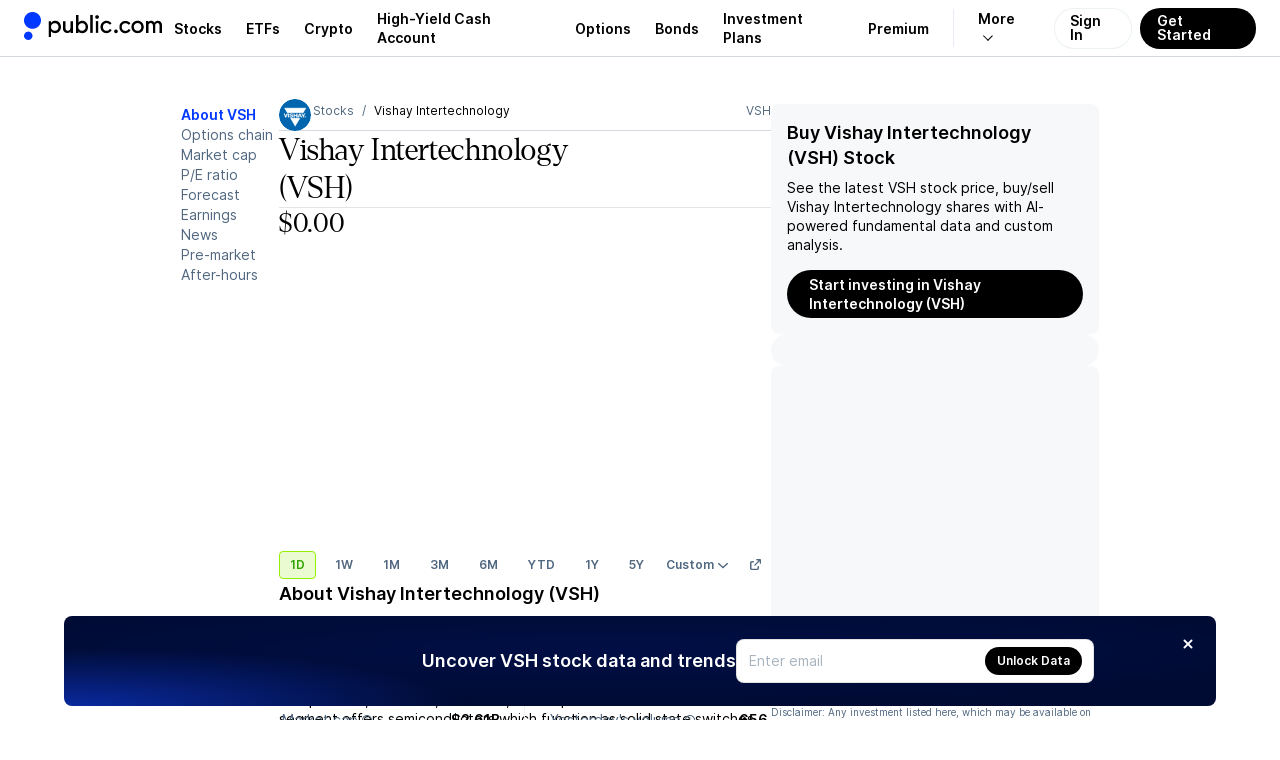

--- FILE ---
content_type: text/css; charset=UTF-8
request_url: https://public.com/_next/static/chunks/021c5f10b3545ff1.css
body_size: 4605
content:
:root{--font-main:"Inter",Helvetica,Arial,sans-serif;--font-signature:"Denton",serif;--font-simple:"Invest Pro",sans-serif;--font-mono:"Alpha",monospace;--font-hxl:600 48px/120% var(--font-main);--font-h1:600 30px/120% var(--font-main);--font-h2:600 24px/120% var(--font-main);--font-h3:600 18px/140% var(--font-main);--font-signature-h1:300 30px/38px var(--font-signature);--font-signature-h1-kerning:.6px;--font-signature-h2:300 26px/31px var(--font-signature);--font-signature-h2-kerning:.5px;--font-signature-h3:300 21px/26px var(--font-signature);--font-signature-h3-kerning:.4px;--font-simple-h1:400 30px/36px var(--font-simple);--font-simple-h1-kerning:.5px;--font-simple-h2:400 24px/29px var(--font-simple);--font-simple-h2-kerning:.5px;--font-simple-h3:400 18px/25px var(--font-simple);--font-simple-h3-kerning:.3px;--font-mono-h1:400 26px/38px var(--font-mono);--font-mono-h1-kerning:-2px;--font-mono-h2:400 22px/31px var(--font-mono);--font-mono-h2-kerning:-1px;--font-mono-h3:400 16px/26px var(--font-mono);--font-mono-h3-kerning:-1px;--font-header-h1:var(--font-signature-h1);--font-header-h2:var(--font-signature-h2);--font-header-h3:var(--font-signature-h3);--h1-kerning:var(--font-signature-h1-kerning);--h2-kerning:var(--font-signature-h2-kerning);--h3-kerning:var(--font-signature-h3-kerning);--font-header-xl:300 44px/49px var(--font-signature);--font-header-xl-kerning:var(--font-signature-h1-kerning);--font-body-focus:400 18px/160% var(--font-main);--font-body-1-light:400 14px/140% var(--font-main);--font-body-1-heavy:600 14px/140% var(--font-main);--font-body-2-light:400 12px/120% var(--font-main);--font-body-2-heavy:600 12px/120% var(--font-main);--font-body-3-light:400 10px/120% var(--font-main);--font-body-3-heavy:600 10px/120% var(--font-main);--font-mono-body-1-light:400 11px/170% var(--font-mono);--font-mono-body-2-light:400 9px/170% var(--font-mono);--font-mono-body-3-light:400 8px/150% var(--font-mono);--pw-core-color-greyscale-50-day:#fbfbfc;--pw-core-color-greyscale-50-night:#1b1b1b;--pw-core-color-greyscale-100-day:#fff;--pw-core-color-greyscale-100-night:#121212;--pw-core-color-greyscale-200-day:#f6f8f9;--pw-core-color-greyscale-200-night:#202020;--pw-core-color-greyscale-200-rgb-day:246,248,249;--pw-core-color-greyscale-200-rgb-night:32,32,32;--pw-core-color-greyscale-300-day:#eef0f2;--pw-core-color-greyscale-300-night:#363636;--pw-core-color-greyscale-400-day:#d4d9df;--pw-core-color-greyscale-400-night:#4e4e4e;--pw-core-color-greyscale-500-day:#a8b4bf;--pw-core-color-greyscale-500-night:#646464;--pw-core-color-greyscale-600-day:#516880;--pw-core-color-greyscale-600-night:#7b7b7b;--pw-core-color-greyscale-1000-day:#000;--pw-core-color-greyscale-1000-night:#e5e5e5;--pw-core-color-blue-50-day:#f2f5ff;--pw-core-color-blue-50-night:#151b2d;--pw-core-color-blue-100-day:#e5ebff;--pw-core-color-blue-100-night:#00204c;--pw-core-color-blue-200-day:#bfcdff;--pw-core-color-blue-200-night:#002b67;--pw-core-color-blue-300-day:#99afff;--pw-core-color-blue-300-rgb-day:153,175,255;--pw-core-color-blue-300-rgb-night:0,54,130;--pw-core-color-blue-300-night:#003682;--pw-core-color-blue-400-day:#7392ff;--pw-core-color-blue-400-night:#004dc0;--pw-core-color-blue-500-day:#4d74ff;--pw-core-color-blue-500-night:#005eeb;--pw-core-color-blue-600-day:#0038ff;--pw-core-color-blue-600-night:#2d82ff;--pw-core-color-blue-600-rgb-day:0,56,255;--pw-core-color-blue-600-rgb-night:45,130,255;--pw-core-color-blue-700-day:#0027b3;--pw-core-color-blue-700-night:#5f94ff;--pw-core-color-blue-800-day:#001f8c;--pw-core-color-blue-800-night:#81a8ff;--pw-core-color-blue-900-day:#001666;--pw-core-color-blue-900-night:#a0bcff;--pw-core-color-blue-1000-day:#000e40;--pw-core-color-blue-1000-night:#c0d1ff;--pw-core-color-red-100-day:#ffe9e5;--pw-core-color-red-100-night:#490000;--pw-core-color-red-200-day:#ffc6bb;--pw-core-color-red-200-night:#6a0b13;--pw-core-color-red-200-rgb-day:255,198,187;--pw-core-color-red-200-rgb-night:83,9,20;--pw-core-color-red-400-day:#ff8e85;--pw-core-color-red-400-night:#b1292b;--pw-core-color-red-500-day:#ff6256;--pw-core-color-red-500-night:#d83739;--pw-core-color-red-600-day:#ff002b;--pw-core-color-red-600-night:#ff4646;--pw-core-color-orange-100-day:#ffe0ca;--pw-core-color-orange-100-night:#3a1000;--pw-core-color-orange-200-day:#ffcaa7;--pw-core-color-orange-200-night:#5d2011;--pw-core-color-orange-500-day:#ff7e50;--pw-core-color-orange-500-night:#d45731;--pw-core-color-orange-600-day:#ff5e3a;--pw-core-color-orange-600-night:#ff6c3b;--pw-core-color-green-100-day:#eafbd1;--pw-core-color-green-100-night:#1b3200;--pw-core-color-green-200-day:#d1f89d;--pw-core-color-green-200-night:#2c4e06;--pw-core-color-green-200-rgb-day:209,248,157;--pw-core-color-green-200-rgb-night:44,78,6;--pw-core-color-green-300-day:#b6f465;--pw-core-color-green-300-night:#3f6c07;--pw-core-color-green-400-day:#95f001;--pw-core-color-green-400-night:#538c07;--pw-core-color-green-500-day:#64ca02;--pw-core-color-green-500-night:#69ac05;--pw-core-color-green-600-day:#31a400;--pw-core-color-green-600-night:#80ce00;--chartworks-core-color-pink-200-day:#f2bff6;--chartworks-core-color-pink-200-night:#502354;--chartworks-core-color-pink-400-day:#e480ee;--chartworks-core-color-pink-400-night:#7e3784;--chartworks-core-color-pink-500-day:#d740e5;--chartworks-core-color-pink-500-night:#9d45a5;--chartworks-core-color-pink-600-day:#ca00dc;--chartworks-core-color-pink-600-night:#d25cdc;--chartworks-core-color-pink-700-day:#9700a5;--chartworks-core-color-pink-700-night:#d974e1;--chartworks-core-color-pink-800-day:#65006e;--chartworks-core-color-pink-800-night:#e08de7;--pw-common-background:var(--pw-core-color-greyscale-100);--pw-common-cta-textColor-overlay:var(--pw-core-color-greyscale-100);--pw-common-cta-textColor-primary:var(--pw-core-color-greyscale-100);--pw-common-text-color-overlayPrimary:var(--pw-core-color-greyscale-100);--pw-common-color-bad:var(--pw-core-color-red-600);--pw-common-color-good:var(--pw-core-color-green-600);--pw-common-color-primary:var(--pw-core-color-blue-600);--pw-common-color-neutral:var(--pw-core-color-blue-700);--pw-common-color-warning:var(--pw-core-color-orange-600);--pw-common-hintText-color-day:var(--pw-core-color-greyscale-500);--pw-common-material-bg-primary:var(--pw-core-color-greyscale-200);--pw-common-material-bg-secondary:var(--pw-core-color-greyscale-300);--pw-common-material-bg-tertiary:var(--pw-core-color-greyscale-400);--pw-common-material-accent-light:var(--pw-core-color-green-100);--pw-common-material-accent-heavy:var(--pw-component-accent);--pw-common-text-color-primary:var(--pw-core-color-greyscale-1000);--pw-common-text-color-secondary:var(--pw-core-color-greyscale-600);--pw-component-button-textColor-secondary:var(--pw-core-color-blue-600);--pw-component-button-textColor-terminal:var(--pw-core-color-red-600);--pw-component-accent-day:var(--pw-core-color-green-400);--pw-component-accent-night:var(--pw-core-color-green-600);--pw-component-material-layered-day:#f6f8f9;--pw-component-material-layered-night:#393939;--pw-component-secondary-cta-content-day:#fff9;--pw-component-secondary-cta-content-night:#0009;--pw-content-overlay-primary-default:var(--pw-core-color-greyscale-100);--pw-content-overlay-primary-hover:var(--pw-core-color-greyscale-100);--pw-content-overlay-primary-selected:var(--pw-core-color-greyscale-100);--pw-content-overlay-primary-deactivated:var(--pw-core-color-greyscale-400);--pw-content-contrast-primary:var(--pw-core-color-greyscale-100);--pw-content-contrast-primary-hover:var(--pw-core-color-greyscale-100);--pw-content-contrast-primary-selected:var(--pw-core-color-greyscale-100);--pw-content-contrast-primary-deactivated:var(--pw-core-color-greyscale-400);--pw-content-contrast-secondary:var(--pw-component-secondary-cta-content);--pw-content-contrast-secondary-hover:var(--pw-component-secondary-cta-content);--pw-content-contrast-secondary-selected:var(--pw-component-secondary-cta-content);--pw-content-contrast-secondary-deactivated:var(--pw-core-color-greyscale-400);--pw-content-primary:var(--pw-core-color-greyscale-1000);--pw-content-primary-hover:var(--pw-core-color-greyscale-1000);--pw-content-primary-selected:var(--pw-core-color-blue-600);--pw-content-primary-deactivated:var(--pw-core-color-greyscale-400);--pw-content-secondary:var(--pw-core-color-greyscale-600);--pw-content-secondary-hover:var(--pw-core-color-greyscale-600);--pw-content-secondary-selected:var(--pw-core-color-blue-500);--pw-content-secondary-deactivated:var(--pw-core-color-greyscale-400);--pw-content-tertiary:var(--pw-core-color-greyscale-500);--pw-content-tertiary-hover:var(--pw-core-color-greyscale-500);--pw-content-tertiary-selected:var(--pw-core-color-blue-400);--pw-content-tertiary-deactivated:var(--pw-core-color-greyscale-300);--pw-content-cta-primary:var(--pw-core-color-blue-600);--pw-content-cta-primary-hover:var(--pw-core-color-blue-700);--pw-content-cta-primary-selected:var(--pw-core-color-blue-600);--pw-content-cta-primary-deactivated:var(--pw-core-color-greyscale-400);--pw-material-default:var(--pw-core-color-greyscale-200);--pw-material-default-hover:var(--pw-core-color-greyscale-300);--pw-material-default-selected:var(--pw-core-color-blue-50);--pw-material-default-deactivated:var(--pw-core-color-greyscale-200);--pw-material-cta-primary:var(--pw-core-color-greyscale-1000);--pw-material-cta-primary-hover:var(--pw-core-color-blue-800);--pw-material-cta-primary-selected:var(--pw-core-color-greyscale-1000);--pw-material-cta-primary-deactivated:var(--pw-core-color-greyscale-200);--pw-material-status-good-subtle:var(--pw-core-color-green-100);--pw-material-status-good-subtle-layered:var(--pw-core-color-green-200);--pw-material-status-good-subtle-hover:var(--pw-core-color-green-200);--pw-material-status-good-subtle-selected:var(--pw-core-color-green-100);--pw-material-status-good-heavy:var(--pw-core-color-green-600);--pw-material-status-good-heavy-layered:var(--pw-core-color-green-600);--pw-material-status-good-heavy-hover:var(--pw-core-color-green-600);--pw-material-status-good-heavy-selected:var(--pw-core-color-green-600);--pw-material-status-bad-subtle:var(--pw-core-color-red-100);--pw-material-status-bad-subtle-layered:var(--pw-core-color-red-200);--pw-material-status-bad-subtle-hover:var(--pw-core-color-red-200);--pw-material-status-bad-subtle-selected:var(--pw-core-color-red-100);--pw-material-status-bad-heavy:var(--pw-core-color-red-600);--pw-material-status-bad-heavy-layered:var(--pw-core-color-red-600);--pw-material-status-bad-heavy-hover:var(--pw-core-color-red-600);--pw-material-status-bad-heavy-selected:var(--pw-core-color-red-600);--pw-hairline-default:var(--pw-core-color-greyscale-400);--pw-hairline-default-hover:var(--pw-core-color-greyscale-500);--pw-hairline-default-selected:var(--pw-core-color-blue-600);--pw-hairline-default-deactivated:var(--pw-core-color-greyscale-400);--pw-hairline-cta-primary:var(--pw-core-color-greyscale-1000);--pw-hairline-cta-primary-hover:var(--pw-core-color-blue-900);--pw-hairline-cta-primary-selected:var(--pw-core-color-greyscale-1000);--pw-hairline-cta-primary-deactivated:var(--pw-core-color-greyscale-400);--pw-surface-default:var(--pw-core-color-greyscale-100);--pw-surface-default-hover:var(--pw-core-color-greyscale-50);--pw-surface-default-selected:var(--pw-core-color-blue-50);--pw-surface-default-deactivated:var(--pw-core-color-greyscale-100);--pw-core-gradient-blue-100-day:radial-gradient(100% 100% at 0% 0%,#ff73ab4d 0%,#ffffff4d 100%),radial-gradient(100% 100% at 0% 100%,#7392ff 0%,#bfcdff 100%);--pw-core-gradient-blue-100-night:radial-gradient(141.42% 141.42% at 0% 0%,#8c00384d 0%,#8c003800 100%),radial-gradient(141.42% 141.42% at 0% 100%,#001f8c 0%,#19254c 100%);--pw-core-gradient-blue-200-day:radial-gradient(141.42% 141.42% at 0% 0%,#ff00664d 0%,#f060 100%),radial-gradient(121.25% 141.42% at 0% 100%,#0038ff 0%,#7392ff 100%);--pw-core-gradient-blue-200-night:radial-gradient(141.42% 141.42% at 0% 0%,#ff00664d 0%,#f060 100%),radial-gradient(141.42% 141.42% at 0% 100%,#0038ff 0%,#19254c 100%);--pw-core-gradient-blue-300-day:radial-gradient(100% 100% at 0% 0%,#ff00664d 0%,#ffffff4d 100%),radial-gradient(100% 100% at 0% 100%,#001f8c 0%,#0038ff 100%);--pw-core-gradient-blue-300-night:radial-gradient(141.42% 141.42% at 0% 0%,#f063 0%,#f060 100%),radial-gradient(141.42% 141.42% at 0% 100%,#4d74ff 0%,#19254c 100%);--pw-core-gradient-blue-3003-day:radial-gradient(141.42% 141.42% at 100% 0%,#0038ff 0%,#000 54%);--pw-core-gradient-blue-3003-night:radial-gradient(141.42% 141.42% at 100% 0%,#002fd7 0%,#000 52.84%);--pw-core-gradient-dark-blue-300-day:radial-gradient(141.42% 141.42% at 100% 0%,#0038ff 0%,#0038ff00 54%),#000;--pw-core-gradient-dark-blue-300-night:radial-gradient(141.42% 141.42% at 100% 0%,#0038ff 0%,#0038ff00 54%),#000;--pw-core-gradient-red-day:radial-gradient(100% 100% at 0% 0%,#0038ff4d 0%,#ffffff4d 100%),radial-gradient(100% 100% at 0% 100%,#f06 0%,#ff73ab 100%);--pw-core-gradient-red-night:radial-gradient(141.42% 141.42% at 0% 0%,#0038ff66 0%,#0b0d1066 100%),radial-gradient(141.42% 141.42% at 0% 100%,#b30047 0%,#660029 100%);--pw-core-gradient-orange-day:radial-gradient(100% 100% at 0% 0%,#ff00664d 0%,#ffffff4d 100%),radial-gradient(100% 100% at 0% 100%,#f37609 0%,#f8b478 100%);--pw-core-gradient-orange-night:radial-gradient(141.42% 141.42% at 0% 0%,#f066 0%,#0b0d1066 100%),radial-gradient(141.42% 141.42% at 0% 100%,#aa5306 0%,#612f04 100%);--pw-core-gradient-green-day:radial-gradient(100% 100% at 0% 0%,#f376094d 0%,#ffffff4d 100%),radial-gradient(100% 100% at 0% 100%,#08a700 0%,#77cf73 100%);--pw-core-gradient-green-night:radial-gradient(141.42% 141.42% at 0% 0%,#f3760966 0%,#18191b66 100%,#0b0d1066 100%),radial-gradient(141.42% 141.42% at 0% 100%,#067500 0%,#034300 100%);--pw-core-primitive-pattern-ambient-wash-100-light-night:radial-gradient(164.11% 111.8% at 100% 0%,#5f23231a 0%,#1212121a 100%),radial-gradient(361.17% 111.8% at 100% 0%,#1e2847 0%,#121212 100%);--pw-core-primitive-pattern-ambient-wash-100-medium-night:radial-gradient(141.42% 141.42% at 0% 100%,#1212124d 0%,#5f23234d 100%),radial-gradient(323.93% 141.42% at 0% 100%,#121212 0%,#293661 100%);--pw-core-primitive-pattern-ambient-wash-200-light-night:radial-gradient(164.11% 111.8% at 100% 0%,#5f23231a 0%,#2525251a 100%),radial-gradient(361.17% 111.8% at 100% 0%,#1e2847 0%,#252525 100%);--pw-core-primitive-pattern-ambient-wash-200-medium-night:radial-gradient(141.42% 141.42% at 0% 100%,#2525254d 0%,#5f23234d 100%),radial-gradient(323.93% 141.42% at 0% 100%,#252525 0%,#293661 100%);--pw-core-primitive-gradient-wash-100-surface-day:radial-gradient(250.8% 111.8% at 100% 0%,#ffbfd91a 0%,#ffffff1a 100%),radial-gradient(250.8% 111.8% at 100% 0%,#e5ebff 0%,#fff 100%);--pw-core-primitive-gradient-wash-100-material-day:radial-gradient(250.8% 111.8% at 100% 0%,#ffbfd91a 0%,#f6f8f91a 100%),radial-gradient(250.8% 111.8% at 100% 0%,#e5ebff 0%,#f6f8f9 100%);--pw-core-primitive-gradient-wash-200-surface-day:radial-gradient(250.8% 111.8% at 0% 50%,#f6f8f94d 0%,#ffbfd94d 100%),radial-gradient(250.8% 111.8% at 0% 50%,#f6f8f9 0%,#e5ebff 100%);--pw-core-primitive-gradient-wash-200-material-day:radial-gradient(251.06% 115.35% at 0% 57.5%,#f6f8f94d 0%,#ffbfd94d 100%),radial-gradient(251.07% 115.51% at 0% 57.81%,#f6f8f9 0%,#bfcdff 100%);--pw-dark-brand-gradient:linear-gradient(43deg,#0b34c7 -62.39%,#000 100%);--pw-core-color-content-overlay-light-primary:#fff;--pw-core-color-content-overlay-light-secondary:var(--pw-core-overlay-light-heavy);--pw-core-color-content-overlay-dark-primary:#000;--pw-core-color-hairline-cta-secondary-day:var(--pw-core-color-blue-400-day);--pw-core-color-hairline-cta-secondary-night:var(--pw-core-color-blue-400-night);--pw-core-color-hairline-overlay-dark:#000;--pw-core-color-hairline-overlay-light:var(--pw-core-overlay-light-subtle);--pw-core-color-hairline-overlay-light-heavy:#fff;--pw-core-overlay-default-day:#0009;--pw-core-overlay-default-night:#ffffff26;--pw-core-overlay-blue-50-day:#e5ebff80;--pw-core-overlay-blue-50-night:#1e284780;--pw-core-overlay-green-50-day:#e6f6e580;--pw-core-overlay-green-50-night:#15301780;--pw-core-overlay-red-50-day:#ffe5f080;--pw-core-overlay-red-50-night:#461a1a80;--pw-core-overlay-grey-layered-day:#eef0f299;--pw-core-overlay-grey-layered-night:#39393980;--pw-core-overlay-grey-50-day:#f6f8f980;--pw-core-overlay-grey-50-night:#25252580;--pw-core-overlay-dark-subtle-day:#0006;--pw-core-overlay-dark-subtle-night:#0b0d1066;--pw-core-overlay-dark-heavy-day:#0009;--pw-core-overlay-dark-heavy-night:#0b0d1099;--pw-core-overlay-dark-solid-day:#000;--pw-core-overlay-dark-solid-night:#000;--pw-core-overlay-light-subtle-day:#fff3;--pw-core-overlay-light-subtle-night:#ffffff26;--pw-core-overlay-light-heavy-day:#ffffffb3;--pw-core-overlay-light-heavy-night:#ffffffb3;--pw-core-overlay-light-solid-day:#fff;--pw-core-overlay-light-solid-night:#fff;--pw-core-overlay-vibrant-grey-subtle-day:#7878781a;--pw-core-overlay-vibrant-grey-subtle-night:#78787852;--pw-core-overlay-vibrant-grey-heavy-day:#78787833;--pw-core-overlay-vibrant-grey-heavy-night:#ffffff38;--pw-core-overlay-blue-day:radial-gradient(100% 100% at 0% 0%,#f063 0%,#fff0 100%),radial-gradient(101.67% 101.67% at 0% 100%,#0038ff00 0%,#0038ff66 100%);--pw-core-overlay-blue-night:radial-gradient(141.42% 141.42% at 0% 0%,#f063 0%,#0b0d1000 100%),radial-gradient(141.42% 141.42% at 0% 100%,#0038ff00 0%,#0038ff66 100%);--pw-core-overlay-red-day:radial-gradient(100% 100% at 0% 0%,#0038ff33 0%,#fff3 100%),radial-gradient(100% 100% at 0% 100%,#f060 0%,#f066 100%);--pw-core-overlay-red-night:radial-gradient(141.42% 141.42% at 0% 0%,#0038ff33 0%,#0b0d1000 100%),radial-gradient(141.42% 141.42% at 0% 100%,#f060 0%,#f066 100%);--pw-core-overlay-orange-day:radial-gradient(100% 100% at 0% 0%,#f063 0%,#fff3 94.79%),radial-gradient(100% 100% at 0% 100%,#ff871f00 0%,#ff871f66 100%);--pw-core-overlay-orange-night:radial-gradient(141.42% 141.42% at 0% 0%,#f063 0%,#0b0d1000 100%),radial-gradient(141.42% 141.42% at 0% 100%,#f3760900 0%,#f3760966 100%);--pw-core-overlay-green-day:radial-gradient(100% 100% at 0% 0%,#ff871f33 0%,#fff0 94.79%),radial-gradient(100% 100% at 0% 100%,#08a70000 0%,#08a70066 100%);--pw-core-overlay-green-night:radial-gradient(141.42% 141.42% at 0% 0%,#f3760933 0%,#0b0d1000 100%),radial-gradient(141.42% 141.42% at 0% 100%,#08a70000 0%,#08a70066 100%);--pw-core-pattern-ambient-wash-150-day:radial-gradient(70.71% 70.71% at 50% 0%,#ffbfd91a 0%,#ffffff1a 100%),radial-gradient(161.96% 70.71% at 50% 0%,#eff3ff 0%,#fff 100%);--pw-core-pattern-ambient-wash-150-night:radial-gradient(70.71% 70.71% at 50% 0%,#4716211a 0%,#0b0d101a 100%),radial-gradient(161.96% 70.71% at 50% 0%,#111933 0%,#0b0d10 100%);--pw-core-pattern-ambient-wash-175-day:radial-gradient(141.42% 141.42% at 0% 100%,#fff3 0%,#ffbfd933 100%),radial-gradient(323.93% 141.42% at 0% 100%,#fff9 0%,#bfcdff99 100%),#fff;--pw-core-pattern-ambient-wash-175-night:radial-gradient(141.42% 141.42% at 0% 100%,#0b0d1033 0%,#47162133 100%),radial-gradient(323.93% 141.42% at 0% 100%,#0b0d1099 0%,#19254c99 100%),#161a20;--pw-core-color-greyscale-50:var(--pw-core-color-greyscale-50-day);--pw-core-color-greyscale-100:var(--pw-core-color-greyscale-100-day);--pw-core-color-greyscale-200:var(--pw-core-color-greyscale-200-day);--pw-core-color-greyscale-200-rgb:var(--pw-core-color-greyscale-200-rgb-day);--pw-core-color-greyscale-300:var(--pw-core-color-greyscale-300-day);--pw-core-color-greyscale-400:var(--pw-core-color-greyscale-400-day);--pw-core-color-greyscale-500:var(--pw-core-color-greyscale-500-day);--pw-core-color-greyscale-600:var(--pw-core-color-greyscale-600-day);--pw-core-color-greyscale-1000:var(--pw-core-color-greyscale-1000-day);--pw-core-color-blue-50:var(--pw-core-color-blue-50-day);--pw-core-color-blue-100:var(--pw-core-color-blue-100-day);--pw-core-color-blue-200:var(--pw-core-color-blue-200-day);--pw-core-color-blue-300:var(--pw-core-color-blue-300-day);--pw-core-color-blue-400:var(--pw-core-color-blue-400-day);--pw-core-color-blue-500:var(--pw-core-color-blue-500-day);--pw-core-color-blue-600:var(--pw-core-color-blue-600-day);--pw-core-color-blue-700:var(--pw-core-color-blue-700-day);--pw-core-color-blue-800:var(--pw-core-color-blue-800-day);--pw-core-color-blue-900:var(--pw-core-color-blue-900-day);--pw-core-color-blue-1000:var(--pw-core-color-blue-1000-day);--pw-core-color-red-100:var(--pw-core-color-red-100-day);--pw-core-color-red-200:var(--pw-core-color-red-200-day);--pw-core-color-red-200-rgb:var(--pw-core-color-red-200-rgb-day);--pw-core-color-red-400:var(--pw-core-color-red-400-day);--pw-core-color-red-500:var(--pw-core-color-red-500-day);--pw-core-color-red-600:var(--pw-core-color-red-600-day);--pw-core-color-orange-100:var(--pw-core-color-orange-100-day);--pw-core-color-orange-200:var(--pw-core-color-orange-200-day);--pw-core-color-orange-500:var(--pw-core-color-orange-500-day);--pw-core-color-orange-600:var(--pw-core-color-orange-600-day);--pw-core-color-green-100:var(--pw-core-color-green-100-day);--pw-core-color-green-200:var(--pw-core-color-green-200-day);--pw-core-color-green-200-rgb:var(--pw-core-color-green-200-rgb-day);--pw-core-color-green-300:var(--pw-core-color-green-300-day);--pw-core-color-green-400:var(--pw-core-color-green-400-day);--pw-core-color-green-500:var(--pw-core-color-green-500-day);--pw-core-color-green-600:var(--pw-core-color-green-600-day);--chartworks-core-color-pink-200:var(--chartworks-core-color-pink-200-day);--chartworks-core-color-pink-400:var(--chartworks-core-color-pink-400-day);--chartworks-core-color-pink-500:var(--chartworks-core-color-pink-500-day);--chartworks-core-color-pink-600:var(--chartworks-core-color-pink-600-day);--chartworks-core-color-pink-700:var(--chartworks-core-color-pink-700-day);--chartworks-core-color-pink-800:var(--chartworks-core-color-pink-800-day);--pw-core-gradient-blue-100:var(--pw-core-gradient-blue-100-day);--pw-core-gradient-blue-200:var(--pw-core-gradient-blue-200-day);--pw-core-gradient-blue-300:var(--pw-core-gradient-blue-300-day);--pw-core-gradient-blue-3003:var(--pw-core-gradient-blue-3003-day);--pw-core-gradient-dark-blue-300:var(--pw-core-gradient-dark-blue-300-day);--pw-core-gradient-red:var(--pw-core-gradient-red-day);--pw-core-gradient-orange:var(--pw-core-gradient-orange-day);--pw-core-gradient-green:var(--pw-core-gradient-green-day);--pw-core-primitive-gradient-wash-100-surface:var(--pw-core-primitive-gradient-wash-100-surface-day);--pw-core-primitive-gradient-wash-100-material:var(--pw-core-primitive-gradient-wash-100-material-day);--pw-core-primitive-gradient-wash-200-surface:var(--pw-core-primitive-gradient-wash-200-surface-day);--pw-core-primitive-gradient-wash-200-material:var(--pw-core-primitive-gradient-wash-200-material-day);--pw-core-color-hairline-cta-secondary:var(--pw-core-color-hairline-cta-secondary-day);--pw-core-overlay-default:var(--pw-core-overlay-default-day);--pw-core-overlay-blue-50:var(--pw-core-overlay-blue-50-day);--pw-core-overlay-green-50:var(--pw-core-overlay-green-50-day);--pw-core-overlay-red-50:var(--pw-core-overlay-red-50-day);--pw-core-overlay-grey-50:var(--pw-core-overlay-grey-50-day);--pw-core-overlay-dark-subtle:var(--pw-core-overlay-dark-subtle-day);--pw-core-overlay-dark-heavy:var(--pw-core-overlay-dark-heavy-day);--pw-core-overlay-dark-solid:var(--pw-core-overlay-dark-solid-day);--pw-core-overlay-light-subtle:var(--pw-core-overlay-light-subtle-day);--pw-core-overlay-light-heavy:var(--pw-core-overlay-light-heavy-day);--pw-core-overlay-light-solid:var(--pw-core-overlay-light-solid-day);--pw-core-overlay-vibrant-grey-subtle:var(--pw-core-overlay-vibrant-grey-subtle-day);--pw-core-overlay-vibrant-grey-heavy:var(--pw-core-overlay-vibrant-grey-heavy-day);--pw-core-overlay-blue:var(--pw-core-overlay-blue-day);--pw-core-overlay-red:var(--pw-core-overlay-red-day);--pw-core-overlay-orange:var(--pw-core-overlay-orange-day);--pw-core-overlay-green:var(--pw-core-overlay-green-day);--pw-core-overlay-grey-layered:var(--pw-core-overlay-grey-layered-day);--pw-core-pattern-ambient-wash-150:var(--pw-core-pattern-ambient-wash-150-day);--pw-core-pattern-ambient-wash-175:var(--pw-core-pattern-ambient-wash-175-day);--pw-component-accent:var(--pw-component-accent-day);--pw-component-material-layered:var(--pw-component-material-layered-day);--pw-component-secondary-cta-content:var(--pw-component-secondary-cta-content-day);--elevation-100:0px 2px 6px #0000001f;--elevation-200:0px 4px 12px #0000001f;--elevation-300:0px 8px 16px #0000001f;--elevation-400:0px 4px 24px #0000001f;--elevation-right:4px 0px 12px #0000000a;--elevation-top:0px -4px 12px #0000000a;--surface-layered:var(--pw-core-color-greyscale-100-day);--surface-default:var(--pw-core-color-greyscale-100);--surface-selected:var(--pw-core-color-blue-50);--surface-hover:var(--pw-core-color-greyscale-50);--surface-deactivated:var(--pw-core-color-greyscale-100);--hairline-status-good:var(--pw-core-color-green-400);--hairline-status-bad:var(--pw-core-color-red-400);--hairline-status-neutral:var(--pw-core-color-greyscale-400);--hairline-medium:var(--pw-core-color-greyscale-500);--gap-none:0;--gap-objects-micro:4px;--gap-objects-tight:8px;--gap-objects-compact:12px;--gap-objects-standard:16px;--gap-objects-wide:24px;--gap-objects-extrawide:48px;--gap-section:80px;--gap-subsection:32px;--gap-text-tight:2px;--gap-text-standard:4px;--gap-text-wide:12px;--padding-none:0;--padding-micromini:4px;--padding-micro:8px;--padding-tight:10px;--padding-compact:12px;--padding-standard:16px;--padding-wide:24px;--padding-extrawide:48px;--padding-huge:64px;--padding-massive:88px;--padding-card:var(--padding-compact);--padding-content-area:32px;--radius-small:4px;--radius-xs:4px;--radius-base:var(--radius-default);--radius-small-default:8px;--radius-card-default:var(--radius-small-default);--radius-default:8px;--radius-large:18px;--radius-round:100px;--radius-modal:32px;--radius-square:0;--border-width-hairline:.5px}@media (-webkit-max-device-pixel-ratio:1){:root{--border-width-hairline:1px}}:root{--border-grey:var(--border-width-hairline)solid var(--pw-core-color-greyscale-400)}:root.dark{--lightningcss-light: ;--lightningcss-dark:initial;color-scheme:dark;--pw-core-color-greyscale-50:var(--pw-core-color-greyscale-50-night);--pw-core-color-greyscale-100:var(--pw-core-color-greyscale-100-night);--pw-core-color-greyscale-200:var(--pw-core-color-greyscale-200-night);--pw-core-color-greyscale-200-rgb:var(--pw-core-color-greyscale-200-rgb-night);--pw-core-color-greyscale-300:var(--pw-core-color-greyscale-300-night);--pw-core-color-greyscale-400:var(--pw-core-color-greyscale-400-night);--pw-core-color-greyscale-500:var(--pw-core-color-greyscale-500-night);--pw-core-color-greyscale-600:var(--pw-core-color-greyscale-600-night);--pw-core-color-greyscale-1000:var(--pw-core-color-greyscale-1000-night);--pw-core-color-blue-50:var(--pw-core-color-blue-50-night);--pw-core-color-blue-100:var(--pw-core-color-blue-100-night);--pw-core-color-blue-200:var(--pw-core-color-blue-200-night);--pw-core-color-blue-300:var(--pw-core-color-blue-300-night);--pw-core-color-blue-400:var(--pw-core-color-blue-400-night);--pw-core-color-blue-500:var(--pw-core-color-blue-500-night);--pw-core-color-blue-600:var(--pw-core-color-blue-600-night);--pw-core-color-blue-700:var(--pw-core-color-blue-700-night);--pw-core-color-blue-800:var(--pw-core-color-blue-800-night);--pw-core-color-blue-900:var(--pw-core-color-blue-900-night);--pw-core-color-blue-1000:var(--pw-core-color-blue-1000-night);--pw-core-color-red-100:var(--pw-core-color-red-100-night);--pw-core-color-red-200:var(--pw-core-color-red-200-night);--pw-core-color-red-200-rgb:var(--pw-core-color-red-200-rgb-night);--pw-core-color-red-400:var(--pw-core-color-red-400-night);--pw-core-color-red-500:var(--pw-core-color-red-500-night);--pw-core-color-red-600:var(--pw-core-color-red-600-night);--pw-core-color-orange-100:var(--pw-core-color-orange-100-night);--pw-core-color-orange-200:var(--pw-core-color-orange-200-night);--pw-core-color-orange-500:var(--pw-core-color-orange-500-night);--pw-core-color-orange-600:var(--pw-core-color-orange-600-night);--pw-core-color-green-100:var(--pw-core-color-green-100-night);--pw-core-color-green-200:var(--pw-core-color-green-200-night);--pw-core-color-green-200-rgb:var(--pw-core-color-green-200-rgb-night);--pw-core-color-green-300:var(--pw-core-color-green-300-night);--pw-core-color-green-400:var(--pw-core-color-green-400-night);--pw-core-color-green-500:var(--pw-core-color-green-500-night);--pw-core-color-green-600:var(--pw-core-color-green-600-night);--chartworks-core-color-pink-200:var(--chartworks-core-color-pink-200-night);--chartworks-core-color-pink-400:var(--chartworks-core-color-pink-400-night);--chartworks-core-color-pink-500:var(--chartworks-core-color-pink-500-night);--chartworks-core-color-pink-600:var(--chartworks-core-color-pink-600-night);--chartworks-core-color-pink-700:var(--chartworks-core-color-pink-700-night);--chartworks-core-color-pink-800:var(--chartworks-core-color-pink-800-night);--pw-core-gradient-blue-100:var(--pw-core-gradient-blue-100-night);--pw-core-gradient-blue-200:var(--pw-core-gradient-blue-200-night);--pw-core-gradient-blue-300:var(--pw-core-gradient-blue-300-night);--pw-core-gradient-blue-3003:var(--pw-core-gradient-blue-3003-night);--pw-core-gradient-dark-blue-300:var(--pw-core-gradient-dark-blue-300-night);--pw-core-gradient-red:var(--pw-core-gradient-red-night);--pw-core-gradient-orange:var(--pw-core-gradient-orange-night);--pw-core-gradient-green:var(--pw-core-gradient-green-night);--pw-core-primitive-gradient-wash-100-surface:var(--pw-core-primitive-pattern-ambient-wash-100-light-night);--pw-core-primitive-gradient-wash-100-material:var(--pw-core-primitive-pattern-ambient-wash-100-medium-night);--pw-core-primitive-gradient-wash-200-surface:var(--pw-core-primitive-pattern-ambient-wash-200-light-night);--pw-core-primitive-gradient-wash-200-material:var(--pw-core-primitive-pattern-ambient-wash-200-medium-night);--pw-core-overlay-default:var(--pw-core-overlay-default-night);--pw-core-overlay-blue-50:var(--pw-core-overlay-blue-50-night);--pw-core-overlay-green-50:var(--pw-core-overlay-green-50-night);--pw-core-overlay-red-50:var(--pw-core-overlay-red-50-night);--pw-core-overlay-grey-50:var(--pw-core-overlay-grey-50-night);--pw-core-overlay-dark-subtle:var(--pw-core-overlay-dark-subtle-night);--pw-core-overlay-dark-heavy:var(--pw-core-overlay-dark-heavy-night);--pw-core-overlay-dark-solid:var(--pw-core-overlay-dark-solid-night);--pw-core-overlay-light-subtle:var(--pw-core-overlay-light-subtle-night);--pw-core-overlay-light-heavy:var(--pw-core-overlay-light-heavy-night);--pw-core-overlay-light-solid:var(--pw-core-overlay-light-solid-night);--pw-core-overlay-vibrant-grey-subtle:var(--pw-core-overlay-vibrant-grey-subtle-night);--pw-core-overlay-vibrant-grey-heavy:var(--pw-core-overlay-vibrant-grey-heavy-night);--pw-core-overlay-blue:var(--pw-core-overlay-blue-night);--pw-core-overlay-red:var(--pw-core-overlay-red-night);--pw-core-overlay-orange:var(--pw-core-overlay-orange-night);--pw-core-overlay-green:var(--pw-core-overlay-green-night);--pw-core-overlay-grey-layered:var(--pw-core-overlay-grey-layered-night);--pw-core-pattern-ambient-wash-150:var(--pw-core-pattern-ambient-wash-150-night);--pw-core-pattern-ambient-wash-175:var(--pw-core-pattern-ambient-wash-175-night);--pw-core-color-hairline-cta-secondary:var(--pw-core-color-hairline-cta-secondary-night);--pw-component-accent:var(--pw-component-accent-night);--pw-component-material-layered:var(--pw-component-material-layered-night);--pw-component-secondary-cta-content:var(--pw-component-secondary-cta-content-night);--surface-layered:#1e1e1e;--elevation-100:none;--elevation-200:none;--elevation-300:none;--elevation-400:none;--elevation-right:none;--elevation-top:none}
@font-face{font-family:Caveat;font-style:normal;font-weight:400;font-display:swap;src:url(/fonts/Caveat-Regular.woff2)format("woff2")}@font-face{font-family:Denton;font-style:normal;font-weight:300;font-display:swap;src:url(/fonts/Denton-Light.woff2)format("woff2"),url(/fonts/Denton-Light.woff)format("woff")}@font-face{font-family:Invest Pro;font-style:normal;font-weight:400;font-display:swap;src:url(/fonts/InvestPro-Regular.woff2)format("woff2"),url(/fonts/InvestPro-Regular.woff)format("woff")}@font-face{font-family:Invest Pro;font-style:normal;font-weight:600;font-display:swap;src:url(/fonts/InvestPro-Medium.woff2)format("woff2"),url(/fonts/InvestPro-Medium.woff)format("woff")}@font-face{font-family:Invest Pro;font-style:normal;font-weight:800;font-display:swap;src:url(/fonts/InvestPro-Bold.woff2)format("woff2"),url(/fonts/InvestPro-Bold.woff)format("woff")}@font-face{font-family:Inter;font-style:normal;font-weight:400;font-display:swap;src:url(/fonts/Inter-Regular.woff2)format("woff2"),url(/fonts/Inter-Regular.woff)format("woff")}@font-face{font-family:Inter;font-style:normal;font-weight:600;font-display:swap;src:url(/fonts/Inter-SemiBold.woff2)format("woff2"),url(/fonts/Inter-SemiBold.woff)format("woff")}@font-face{font-family:Alpha;font-style:normal;font-weight:400;font-display:swap;src:url(/fonts/AlphaMono-Regular.woff2)format("woff2"),url(/fonts/AlphaMono-Regular.woff)format("woff")}:root{--border-blue:var(--border-width-hairline)solid var(--pw-core-color-blue-200);--index-modal:99999;--header-height:56px;--market-info-bar-height:66px;--font-serif:300 30px/120% var(--font-signature);--font-serif-sm:300 18px/120% var(--font-signature);--drawer-width:360px;--size-520:520px;--pw-core-primitive-gradient-vignette:radial-gradient(50% 100% at 50% 100%,var(--pw-core-color-blue-800-day)0%,#001f8c00 100%);--pw-core-overlay-vibrant-grey-heavy:#78787833;--pw-vignette-bottom:linear-gradient(180deg,#0000 0%,#000 100%);--raw-white:#fff;--raw-black:#000;--pw-core-elevation-100:0px 2px 6px #0000001f;--pw-core-elevation-200:0px 4px 12px #0000001f;--pw-core-elevation-300:0px 8px 16px #0000001f;--pw-core-elevation-400:0px 4px 24px #0000001f;--pw-core-elevation-top:0px -4px 12px #0000000a}html,body{background-color:var(--pw-core-color-greyscale-100);margin:0;padding:0}body{color:var(--pw-core-color-greyscale-1000);font-family:var(--font-main);text-rendering:optimizeLegibility;text-rendering:geometricPrecision;-moz-osx-font-smoothing:grayscale;-webkit-font-smoothing:antialiased}*{outline-color:var(--pw-core-color-blue-600)}a{color:var(--pw-core-color-blue-600);text-decoration:none}a.reset{color:inherit;text-decoration:none}a.plain{outline:none;text-decoration:none}a.plain:hover,a.plain:focus{text-decoration:underline}h1,h2,h3,h4,h5,h6{font-family:var(--font-main)}h1{font-size:36px;font-weight:600;line-height:40px}h2{font-size:36px;font-weight:600;line-height:100%}h3{font-size:24px;font-weight:600;line-height:28px}strong{font-weight:600}button{color:inherit}button.reset{appearance:unset;background:unset;border:unset;font:unset;margin:unset;padding:unset;text-align:unset}input{background:0 0}:-webkit-any(input:-webkit-autofill,textarea:-webkit-autofill,select:-webkit-autofill){-webkit-background-clip:text}:is(input:autofill,textarea:autofill,select:autofill){-webkit-background-clip:text}.ellipsis{text-overflow:ellipsis;white-space:nowrap;word-wrap:normal;min-width:0;max-width:100%;display:inline-block;overflow:hidden}.overflow-scroll-y{overscroll-behavior:contain;-webkit-overflow-scrolling:touch;overflow-y:auto}.visually-hidden{opacity:0;visibility:hidden;white-space:nowrap;width:1px;height:1px;position:absolute;top:-1000px;left:-1000px;overflow:hidden}.ab-page-blocker{background-color:var(--pw-core-overlay-dark-heavy)!important}.ab-iam-root.v3 .ab-in-app-message{background-color:var(--pw-core-color-greyscale-100)!important;border-radius:var(--radius-default)!important}.ab-iam-root.v3 .ab-in-app-message .ab-message-text{font:var(--font-body-1-light)!important}.ab-iam-root.v3 .ab-in-app-message .ab-message-header{font:var(--font-h3)!important;margin:0 0 var(--gap-objects-tight)!important}.ab-iam-root.v3 .ab-in-app-message.ab-modal .ab-message-text.ab-with-buttons{margin-bottom:calc(var(--padding-wide) + var(--padding-wide) + 48px)!important}.ab-iam-root.v3 .ab-in-app-message .ab-message-buttons{padding:var(--padding-wide)!important}.ab-iam-root.v3 .ab-in-app-message .ab-message-button{font:var(--font-body-1-heavy)!important;min-width:92px!important;height:48px!important;padding:0 var(--padding-standard)!important;border-radius:100px!important}.ab-iam-root.v3 .ab-in-app-message .ab-message-button:active,.ab-iam-root.v3 .ab-in-app-message .ab-message-button:focus,.ab-iam-root.v3 .ab-in-app-message .ab-message-button:hover{opacity:1!important}
.Toastify__toast{box-shadow:none;box-sizing:border-box;background:0 0;border:0;border-radius:0;width:auto;min-height:auto;margin-bottom:8px;padding:0;overflow:visible}.Toastify__toast-container{z-index:999999;width:auto;padding:0}.Toastify__toast-container--bottom-left{bottom:16px;left:24px}.Toastify__toast-body{cursor:default;align-items:center;height:100%;margin:0;padding:0;display:flex}


--- FILE ---
content_type: text/css; charset=UTF-8
request_url: https://public.com/_next/static/chunks/a75e5783e739759b.css
body_size: 13482
content:
.bond-managed-account-update-target-allocation-module__ivqIwa__header{font:var(--font-h2);margin:0}.bond-managed-account-update-target-allocation-module__ivqIwa__subheader{font:var(--font-body-1-light)}.bond-managed-account-update-target-allocation-module__ivqIwa__content{row-gap:var(--gap-subsection);flex-direction:column;display:flex}.bond-managed-account-update-target-allocation-module__ivqIwa__footer{justify-content:flex-end;align-items:center;gap:var(--gap-objects-wide);flex:1;display:flex}.bond-managed-account-update-target-allocation-module__ivqIwa__confirmation{padding-top:var(--gap-subsection);text-align:center;flex-direction:column;align-items:center;display:flex}.bond-managed-account-update-target-allocation-module__ivqIwa__confirmation>span:first-of-type{padding:var(--padding-wide)0 var(--gap-text-standard);font:var(--font-h2)}.bond-managed-account-update-target-allocation-module__ivqIwa__confirmation>span:last-of-type{padding:0 0 var(--gap-subsection);font:var(--font-body-1-light)}
.bond-account-disclaimer-module__gQbnGG__disclaimer{font:var(--font-body-3-light);color:var(--pw-common-text-color-secondary)}
.bond-managed-account-target-allocation-module__YBtzmG__container{gap:var(--gap-subsection);flex-direction:column;display:flex}.bond-managed-account-target-allocation-module__YBtzmG__header{gap:var(--gap-text-standard);flex-direction:column;display:flex}.bond-managed-account-target-allocation-module__YBtzmG__header>span:first-of-type{font:var(--font-h2)}.bond-managed-account-target-allocation-module__YBtzmG__header>span:last-of-type{font:var(--font-body-1-light)}.bond-managed-account-target-allocation-module__YBtzmG__actionNeededLabel>a:hover,.bond-managed-account-target-allocation-module__YBtzmG__actionNeededLabel>a:focus{text-decoration:none}
.stock-logo-module__fnWIma__logo{height:var(--size-1);position:relative}@media (min-width:760px){.stock-logo-module__fnWIma__logo{height:var(--size-2)}}.stock-logo-module__fnWIma__inner{background-color:var(--pw-core-color-greyscale-200);color:var(--pw-core-color-greyscale-1000);font:var(--font-body-1-heavy);border-radius:100%;justify-content:center;align-items:center;width:100%;height:100%;display:flex;overflow:hidden}.stock-logo-module__fnWIma__symbol{text-overflow:ellipsis;white-space:nowrap;padding:0 calc(var(--padding-micromini)/2);overflow:hidden}.stock-logo-module__fnWIma__badge{background-color:var(--pw-core-color-greyscale-100);border:solid 1px var(--pw-core-color-greyscale-400);border-radius:50%;justify-content:center;align-items:center;width:18px;height:18px;display:flex;position:absolute;bottom:0;right:-5px}
.asset-trade-margin-impact-module__o8kSPG__legal{font:var(--font-body-2-light);color:var(--pw-core-color-greyscale-600);padding:var(--padding-micro);text-align:center}
.crypto-checkout-disclosures-module__Q7p3Mq__disclosures{color:var(--pw-content-secondary);box-sizing:border-box;font:var(--font-body-2-light);margin:0;margin-top:var(--gap-objects-tight);padding:0}.crypto-checkout-disclosures-module__Q7p3Mq__disclosures>button{font-weight:400}.crypto-checkout-disclosures-module__Q7p3Mq__disclosures>a{outline:none;font-weight:400}.crypto-checkout-disclosures-module__Q7p3Mq__disclosures>a:hover,.crypto-checkout-disclosures-module__Q7p3Mq__disclosures>a:focus{text-decoration:underline}
@keyframes lifecycle-card-module-scss-module__BTmDaG__dismiss{0%{opacity:1}to{opacity:0}}.lifecycle-card-module-scss-module__BTmDaG__card{margin:0 var(--gap-objects-tight);padding:var(--padding-card);border-radius:var(--radius-card-default);box-sizing:border-box;display:inline-block;position:relative;overflow:hidden}.lifecycle-card-module-scss-module__BTmDaG__card.lifecycle-card-module-scss-module__BTmDaG__dismissing{animation:.2s ease-out forwards lifecycle-card-module-scss-module__BTmDaG__dismiss}.lifecycle-card-module-scss-module__BTmDaG__card{width:calc(100% - var(--gap-objects-tight)*2)}.lifecycle-card-module-scss-module__BTmDaG__card.lifecycle-card-module-scss-module__BTmDaG__blue,.lifecycle-card-module-scss-module__BTmDaG__card.lifecycle-card-module-scss-module__BTmDaG__green,.lifecycle-card-module-scss-module__BTmDaG__card.lifecycle-card-module-scss-module__BTmDaG__plain{background-position:50%;background-repeat:no-repeat;background-size:cover}.lifecycle-card-module-scss-module__BTmDaG__card.lifecycle-card-module-scss-module__BTmDaG__blue{background-image:url(../media/blue.389a7864.svg)}.lifecycle-card-module-scss-module__BTmDaG__card.lifecycle-card-module-scss-module__BTmDaG__green{background-image:url(../media/green.c032dcce.svg)}.lifecycle-card-module-scss-module__BTmDaG__card.lifecycle-card-module-scss-module__BTmDaG__plain{background-image:url(../media/plain-day.d1802f15.svg)}html.dark .lifecycle-card-module-scss-module__BTmDaG__card.lifecycle-card-module-scss-module__BTmDaG__plain{background-image:url(../media/plain-night.55b4167b.svg)}.lifecycle-card-module-scss-module__BTmDaG__card.lifecycle-card-module-scss-module__BTmDaG__warning{background:var(--pw-common-background);border:.5px solid var(--pw-core-color-orange-500)}.lifecycle-card-module-scss-module__BTmDaG__card.lifecycle-card-module-scss-module__BTmDaG__blue .lifecycle-card-module-scss-module__BTmDaG__title,.lifecycle-card-module-scss-module__BTmDaG__card.lifecycle-card-module-scss-module__BTmDaG__green .lifecycle-card-module-scss-module__BTmDaG__title{color:var(--pw-core-color-greyscale-1000-night)}.lifecycle-card-module-scss-module__BTmDaG__card.lifecycle-card-module-scss-module__BTmDaG__blue .lifecycle-card-module-scss-module__BTmDaG__description,.lifecycle-card-module-scss-module__BTmDaG__card.lifecycle-card-module-scss-module__BTmDaG__green .lifecycle-card-module-scss-module__BTmDaG__description{color:var(--pw-core-color-greyscale-600-night)}.lifecycle-card-module-scss-module__BTmDaG__card.lifecycle-card-module-scss-module__BTmDaG__blue .lifecycle-card-module-scss-module__BTmDaG__cta,.lifecycle-card-module-scss-module__BTmDaG__card.lifecycle-card-module-scss-module__BTmDaG__green .lifecycle-card-module-scss-module__BTmDaG__cta{color:var(--pw-core-color-greyscale-1000-night)}button.lifecycle-card-module-scss-module__BTmDaG__dismissButton{z-index:1;position:absolute;top:0;right:0}.lifecycle-card-module-scss-module__BTmDaG__content{gap:var(--gap-objects-tight);flex-flow:row;height:100%;display:flex}.lifecycle-card-module-scss-module__BTmDaG__left{align-items:flex-start;gap:var(--gap-text-standard);flex-direction:column;flex-grow:1;min-width:0;display:flex}.lifecycle-card-module-scss-module__BTmDaG__right{padding-top:var(--padding-compact);align-self:flex-end}.lifecycle-card-module-scss-module__BTmDaG__title{font:var(--font-body-1-heavy);color:var(--pw-common-text-color-primary);text-overflow:ellipsis;white-space:nowrap;width:100%;margin:0;overflow:hidden}.lifecycle-card-module-scss-module__BTmDaG__description{font:var(--font-body-2-light);color:var(--pw-common-text-color-secondary);margin:0}.lifecycle-card-module-scss-module__BTmDaG__cta{color:var(--pw-common-text-color-primary);margin-top:auto}
.lifecycle-cards-module-scss-module__vzyMja__lifecycleCard{height:100%}
.queue-header-module__0LlQQW__container{background:var(--pw-core-color-greyscale-100);padding:var(--padding-wide)0 var(--padding-standard)0;z-index:9;justify-content:space-between;align-items:center;display:flex}.queue-header-module__0LlQQW__container[data-variant=drawer]{padding:var(--padding-compact)0}.queue-header-module__0LlQQW__content{align-items:center;column-gap:var(--gap-objects-compact);display:flex}.queue-header-module__0LlQQW__container[data-variant=drawer] .queue-header-module__0LlQQW__content{gap:var(--gap-objects-standard)}.queue-header-module__0LlQQW__title{font:var(--font-h2)}.queue-header-module__0LlQQW__divider{border-right:var(--border-grey);height:28px}.queue-header-module__0LlQQW__tabButtons{font:var(--font-body-1-heavy);align-items:center;gap:var(--gap-objects-standard);display:flex}.queue-header-module__0LlQQW__tabButtons div{padding:var(--padding-micro)0;border-bottom:1.5px solid #0000}.queue-header-module__0LlQQW__tabButtons div[data-selected=true]{color:var(--pw-common-color-primary);border-color:var(--pw-common-color-primary)}
.ria-account-sections-module__SeXfLG__sections{gap:var(--gap-section);flex-direction:column;display:flex}.ria-account-sections-module__SeXfLG__subSections{gap:var(--gap-subsection);flex-direction:column;display:flex}.ria-account-sections-module__SeXfLG__subSections[data-gap=wide]{gap:var(--gap-objects-wide)}
.ria-account-skeleton-module__hMbqqW__container{gap:var(--gap-subsection);flex-direction:column;display:flex}.ria-account-skeleton-module__hMbqqW__header{gap:var(--gap-objects-tight);flex-direction:column;display:flex}.ria-account-skeleton-module__hMbqqW__body{gap:var(--gap-objects-standard);flex-direction:column;display:flex}.ria-account-skeleton-module__hMbqqW__chart{gap:var(--gap-objects-tight);flex-direction:column;display:flex}
.ria-account-error-module__VHbmOq__container{gap:var(--gap-objects-tight);max-width:var(--size-520);margin:var(--gap-objects-extrawide)auto;flex-direction:column;display:flex}.ria-account-error-module__VHbmOq__header{font:var(--font-h3)}.ria-account-error-module__VHbmOq__message{font:var(--font-body-1-light)}
.ria-account-about-module__dHRx7a__container{gap:var(--gap-objects-tight);flex-direction:column;display:flex}
.ria-account-allocation-module__MfV6CG__container{gap:var(--gap-objects-wide);flex-direction:column;display:flex}.ria-account-allocation-module__MfV6CG__header{justify-content:space-between;align-items:center;display:flex}.ria-account-allocation-module__MfV6CG__headerTitle{gap:var(--gap-objects-micro);flex-direction:column;flex:1;display:flex}.ria-account-allocation-module__MfV6CG__headerTitle h3{font:var(--font-h3);margin:0}.ria-account-allocation-module__MfV6CG__headerTitle p{font:var(--font-body-2-light);color:var(--pw-common-text-color-secondary);margin:0}.ria-account-allocation-module__MfV6CG__headerButton{flex:0;justify-content:flex-end;align-items:center;display:flex}
.ria-account-charts-module__wDhUQa__container{gap:var(--gap-subsection);flex-direction:column;display:flex}
.account-ria-chart-footer-module__2zE3FW__footer{align-items:center;column-gap:var(--gap-objects-tight);margin-top:var(--gap-objects-standard);flex-wrap:wrap;justify-content:space-between;display:flex}
.account-ria-chart-settings-module__5aUMja__section{flex-direction:column;display:flex}.account-ria-chart-settings-module__5aUMja__label{font:var(--font-body-2-heavy);color:var(--pw-common-text-color-secondary);padding:var(--padding-tight)0}.account-ria-chart-settings-module__5aUMja__toggle{font:var(--font-body-1-light);padding:var(--padding-tight)0;justify-content:space-between;align-items:center;display:flex}
.ria-account-price-chart-module__3NLMWq__container{gap:var(--gap-objects-tight);flex-direction:column;display:flex}.ria-account-price-chart-module__3NLMWq__errorContainer{gap:var(--gap-objects-tight);padding:var(--padding-tight);flex-direction:column;display:flex}.ria-account-price-chart-module__3NLMWq__errorHeader{font:var(--font-body-2-heavy)}.ria-account-price-chart-module__3NLMWq__errorMessage{font:var(--font-body-2-light)}.ria-account-price-chart-module__3NLMWq__priceContainer{margin-bottom:calc(var(--gap-objects-wide) - var(--gap-objects-tight));flex-direction:column;display:flex}.ria-account-price-chart-module__3NLMWq__priceValue{color:var(--pw-common-text-color-primary);font:var(--font-h3)}.ria-account-price-chart-module__3NLMWq__priceGainValue{color:var(--pw-common-text-color-secondary);font:var(--font-body-1-heavy);align-items:center;gap:var(--gap-text-standard);display:flex}.ria-account-price-chart-module__3NLMWq__pricePeriod{color:var(--pw-common-text-color-secondary);font:var(--font-body-1-light)}
.account-chart-footer-module__9xySbq__footer{align-items:center;column-gap:var(--gap-objects-tight);margin-top:var(--gap-objects-standard);flex-wrap:wrap;justify-content:space-between;display:flex}
.account-chart-settings-module__BXamha__section{flex-direction:column;display:flex}.account-chart-settings-module__BXamha__label{font:var(--font-body-2-heavy);color:var(--pw-common-text-color-secondary);padding:var(--padding-tight)0}.account-chart-settings-module__BXamha__toggle{font:var(--font-body-1-light);padding:var(--padding-tight)0;justify-content:space-between;align-items:center;display:flex}
.ria-account-value-chart-module__Opn_tq__container{gap:var(--gap-objects-tight);flex-direction:column;display:flex}.ria-account-value-chart-module__Opn_tq__errorContainer{gap:var(--gap-objects-tight);padding:var(--padding-tight);flex-direction:column;display:flex}.ria-account-value-chart-module__Opn_tq__errorHeader{font:var(--font-body-2-heavy)}.ria-account-value-chart-module__Opn_tq__errorMessage{font:var(--font-body-2-light)}.ria-account-value-chart-module__Opn_tq__priceContainer{margin-bottom:calc(var(--gap-objects-wide) - var(--gap-objects-tight));flex-direction:column;display:flex}.ria-account-value-chart-module__Opn_tq__priceValue{color:var(--pw-common-text-color-primary);font:var(--font-h3)}.ria-account-value-chart-module__Opn_tq__priceGainValue{color:var(--pw-common-text-color-secondary);font:var(--font-body-1-heavy);align-items:center;gap:var(--gap-text-standard);display:flex}.ria-account-value-chart-module__Opn_tq__pricePeriod{color:var(--pw-common-text-color-secondary);font:var(--font-body-1-light)}
.ria-account-disclosure-module__TeeZAa__container{color:var(--pw-common-text-color-secondary);font:var(--font-body-2-light)}.ria-account-disclosure-module__TeeZAa__disclosure{gap:var(--gap-objects-compact);flex-direction:column;display:flex}.ria-account-disclosure-module__TeeZAa__disclosure>div>p{font:var(--font-body-1-light);margin:0;padding:0}.ria-account-disclosure-module__TeeZAa__disclosure>div>h3{font:var(--font-body-1-heavy);margin:0 0 var(--gap-objects-tight)}
.ria-account-header-module__JDwVbW__container{gap:var(--gap-objects-tight);display:flex}.ria-account-header-module__JDwVbW__header{gap:var(--gap-objects-standard);flex-direction:column;flex:1;display:flex}.ria-account-header-module__JDwVbW__title{font:var(--font-h1);margin:0}.ria-account-header-module__JDwVbW__details{align-items:flex-end;gap:var(--gap-objects-standard);flex-direction:column;display:flex}.ria-account-header-module__JDwVbW__actions{align-items:center;gap:var(--gap-objects-standard);display:flex}
.ria-account-menu-module__OadaVW__listItemButton{padding:6px var(--padding-micro);border-radius:var(--radius-small);outline:none;transition:background-color .2s ease-in-out}.ria-account-menu-module__OadaVW__listItemButton:hover{background-color:var(--pw-core-color-greyscale-50)}.ria-account-menu-module__OadaVW__listItemButton[data-disabled]{opacity:.25}.ria-account-menu-module__OadaVW__listItemButton[data-disabled]:hover{background-color:#0000}.ria-account-menu-module__OadaVW__listItemButtonContent{align-items:center;gap:var(--gap-objects-compact);font:var(--font-body-1-light);display:flex}.ria-account-menu-module__OadaVW__submenuHeader{font:var(--font-body-2-heavy);color:var(--pw-common-text-color-secondary);box-sizing:border-box;white-space:pre-wrap;padding:var(--padding-micro)}.ria-account-menu-module__OadaVW__submenuDivider{border-bottom:var(--border-grey);width:calc(100% - var(--padding-micro)*2);margin:var(--gap-objects-tight)0;margin-left:var(--padding-micro)}.ria-account-menu-module__OadaVW__dropdownMenuContent{width:224px;padding:var(--padding-micromini)}
.ria-account-parameters-card-module__4QAFuW__cardHeader{box-sizing:border-box;padding:var(--padding-compact);font:var(--font-body-1-heavy);color:var(--pw-common-text-color-secondary);justify-content:space-between;align-items:center;width:100%;display:flex}.ria-account-parameters-card-module__4QAFuW__cardContent{color:var(--pw-common-text-color-secondary);padding:var(--padding-compact);font:var(--font-body-2-light)}.ria-account-parameters-card-module__4QAFuW__parameters{gap:var(--gap-objects-wide);flex-direction:column;display:flex}.ria-account-parameters-card-module__4QAFuW__parameter{font:var(--font-body-1-light);align-items:center;gap:var(--gap-objects-micro);display:flex}.ria-account-parameters-card-module__4QAFuW__lowercase{text-transform:lowercase}
.asset-position-lines-module__ZEvfgq__container{column-gap:var(--gap-subsection);display:grid}.asset-position-lines-module__ZEvfgq__container[data-column-size="2"]{grid-template-columns:repeat(2,1fr)}@media (max-width:780px){.asset-position-lines-module__ZEvfgq__container[data-column-size="2"]{grid-template-columns:repeat(1,1fr)}}.asset-position-lines-module__ZEvfgq__container[data-column-size="3"]{grid-template-columns:repeat(3,1fr)}@media (max-width:1380px){.asset-position-lines-module__ZEvfgq__container[data-column-size="3"]{grid-template-columns:repeat(2,1fr)}}.asset-position-lines-module__ZEvfgq__column{row-gap:var(--gap-objects-standard);flex-direction:column;display:flex;position:relative}.asset-position-lines-module__ZEvfgq__column:not(:last-child){padding-right:var(--gap-subsection)}@media (max-width:1380px){.asset-position-lines-module__ZEvfgq__column:nth-child(2n){padding-right:0}.asset-position-lines-module__ZEvfgq__column:nth-child(odd){padding-right:var(--gap-subsection)}.asset-position-lines-module__ZEvfgq__column:nth-child(n+3){padding-top:var(--padding-standard)}}.asset-position-lines-module__ZEvfgq__item{align-items:center;gap:var(--gap-objects-compact);justify-content:space-between;display:flex}.asset-position-lines-module__ZEvfgq__label{align-items:center;gap:var(--gap-objects-micro);color:var(--pw-common-text-color-secondary);font:var(--font-body-1-light);white-space:nowrap;display:flex}.asset-position-lines-module__ZEvfgq__tooltip{font:var(--font-body-2-light)}.asset-position-lines-module__ZEvfgq__markdown{gap:var(--gap-objects-tight);flex-direction:column;display:flex}.asset-position-lines-module__ZEvfgq__value{font:var(--font-body-1-light);white-space:nowrap;text-overflow:ellipsis;text-align:right;flex-grow:1;min-width:0;overflow:hidden}.asset-position-lines-module__ZEvfgq__indexValue{font:var(--font-body-1-heavy);color:var(--pw-core-color-blue-600)}
.ria-account-pending-orders-card-module__FZoQDW__cardHeader{box-sizing:border-box;padding:var(--padding-compact);font:var(--font-body-1-heavy);color:var(--pw-common-text-color-secondary);justify-content:space-between;align-items:center;width:100%;display:flex}.ria-account-pending-orders-card-module__FZoQDW__cardContent{border-top:var(--border-grey);font:var(--font-body-2-light)}.ria-account-pending-orders-card-module__FZoQDW__pendingOrder{border-bottom:var(--border-grey);flex-direction:column;flex:1;justify-content:space-between;transition:background-color .3s ease-in-out;display:flex}.ria-account-pending-orders-card-module__FZoQDW__pendingOrder:hover{background-color:var(--pw-core-color-greyscale-50)}.ria-account-pending-orders-card-module__FZoQDW__pendingOrder:last-of-type{border-bottom:none}.ria-account-pending-orders-card-module__FZoQDW__pendingOrder [data-menu]>*{display:none}.ria-account-pending-orders-card-module__FZoQDW__pendingOrder:hover [data-menu]>*{display:flex}.ria-account-pending-orders-card-module__FZoQDW__pendingOrder:has(button[data-state=open]) [data-menu]>*{display:flex}.ria-account-pending-orders-card-module__FZoQDW__pendingOrderContent{padding:var(--padding-compact);align-items:center;gap:var(--gap-objects-tight);display:flex}.ria-account-pending-orders-card-module__FZoQDW__pendingOrderContentLeft{flex:1;justify-content:space-between;align-items:center;display:flex}.ria-account-pending-orders-card-module__FZoQDW__pendingOrderContentRight{flex-shrink:0;align-items:center;width:32px;height:32px;display:flex}.ria-account-pending-orders-card-module__FZoQDW__pendingOrderTitle{font:var(--font-body-1-light);align-items:center;column-gap:var(--gap-objects-micro);display:flex}.ria-account-pending-orders-card-module__FZoQDW__pendingOrderAmount{align-items:center;gap:var(--gap-objects-compact);font:var(--font-body-1-light);display:flex}.ria-account-pending-orders-card-module__FZoQDW__pendingOrderDescription{color:var(--pw-core-color-greyscale-600);font:var(--font-body-2-light);padding:0 var(--padding-compact)var(--padding-compact)var(--padding-compact)}
.ria-account-position-module__e9xaAG__section{gap:var(--gap-subsection);flex-direction:column;display:flex}.ria-account-position-module__e9xaAG__container{gap:var(--gap-objects-standard);flex-direction:column;display:flex}.ria-account-position-module__e9xaAG__title{font:var(--font-h3);justify-content:space-between;align-items:center;margin:0;display:flex}.ria-account-position-module__e9xaAG__historyLink{font:var(--font-body-1-light);color:var(--pw-common-text-color-secondary);text-decoration:none}
.document-list-module-scss-module__NQppGW__documentList{margin:0;padding:0;list-style-type:none}
.document-module-scss-module__Bpb3GG__document{padding:var(--padding-standard)0;border-bottom:var(--border-grey)}.document-module-scss-module__Bpb3GG__document .document-module-scss-module__Bpb3GG__link{justify-content:space-between;align-items:center;gap:var(--gap-objects-compact);flex-direction:row;display:flex}.document-module-scss-module__Bpb3GG__document .document-module-scss-module__Bpb3GG__link:hover{text-decoration:underline;-webkit-text-decoration-color:var(--pw-common-text-color-primary);text-decoration-color:var(--pw-common-text-color-primary)}.document-module-scss-module__Bpb3GG__document .document-module-scss-module__Bpb3GG__label{font:var(--font-body-1-heavy);color:var(--pw-common-text-color-primary)}.document-module-scss-module__Bpb3GG__document .document-module-scss-module__Bpb3GG__info{align-items:center;gap:var(--gap-objects-tight);flex-direction:row;display:flex}.document-module-scss-module__Bpb3GG__document .document-module-scss-module__Bpb3GG__info .document-module-scss-module__Bpb3GG__date{font:var(--font-body-2-light);color:var(--pw-common-text-color-secondary)}.document-module-scss-module__Bpb3GG__document .document-module-scss-module__Bpb3GG__info .document-module-scss-module__Bpb3GG__icon{color:var(--pw-common-text-color-primary)}
.skeleton-module-scss-module__Ldt5MW__container{gap:var(--gap-objects-standard);flex-direction:column;display:flex}
.account-statements-module-scss-module__bD0_mW__title{font:var(--font-h2);margin:0}.account-statements-module-scss-module__bD0_mW__tabs,.account-statements-module-scss-module__bD0_mW__content{margin-top:var(--gap-subsection)}
.empty-module-scss-module__rLbZya__container{text-align:center;max-width:var(--size-520);margin:0 auto}.empty-module-scss-module__rLbZya__container .empty-module-scss-module__rLbZya__title{font:var(--font-body-1-heavy);margin:0 0 var(--gap-text-standard)}.empty-module-scss-module__rLbZya__container .empty-module-scss-module__rLbZya__description{font:var(--font-body-1-light);color:var(--pw-common-text-color-secondary);margin:0}
.stock-loan-report-header-filters-module__e4IaQq__filters{gap:var(--gap-objects-tight);display:flex}.stock-loan-report-header-filters-module__e4IaQq__dropdownOption{gap:var(--gap-objects-tight)}
.stock-loan-report-header-module__Z0yJyW__container{justify-content:space-between;align-items:center;display:flex}.stock-loan-report-header-module__Z0yJyW__title{font:var(--font-h2);margin:0}
.stock-loan-report-overview-module__YEgvtW__container{border:var(--border-grey);border-radius:var(--radius-default);align-items:center;column-gap:var(--gap-objects-wide);padding:var(--padding-compact);display:flex}.stock-loan-report-overview-module__YEgvtW__divider{border-right:var(--border-grey);height:38px}.stock-loan-report-overview-module__YEgvtW__item{row-gap:var(--gap-objects-micro);flex-direction:column;display:flex}.stock-loan-report-overview-module__YEgvtW__label{color:var(--pw-core-color-greyscale-600);font:var(--font-body-2-heavy)}.stock-loan-report-overview-module__YEgvtW__value{font:var(--font-body-1-heavy)}
.table-module__qoKBcG__table{border-collapse:collapse;width:100%}.table-module__qoKBcG__table th{padding:0 0 var(--padding-compact)0}.table-module__qoKBcG__table td{padding:var(--padding-standard)0}.table-module__qoKBcG__table th,.table-module__qoKBcG__table td{border-bottom:var(--border-grey)}.table-module__qoKBcG__table td[data-align=left]{text-align:left}.table-module__qoKBcG__table td[data-align=right]{text-align:right}.table-module__qoKBcG__table th{font:var(--font-body-2-light);color:var(--pw-core-color-greyscale-600)}.table-module__qoKBcG__table th[data-is-sorted=asc],.table-module__qoKBcG__table th[data-is-sorted=desc]{font:var(--font-body-2-heavy)}.table-module__qoKBcG__table th div{align-items:center;gap:var(--gap-objects-micro);display:flex}.table-module__qoKBcG__table th[align=left] div{justify-content:flex-start}.table-module__qoKBcG__table th[align=right] div{justify-content:flex-end}.table-module__qoKBcG__table td{font:var(--font-body-1-light);color:var(--pw-core-color-greyscale-600)}.table-module__qoKBcG__symbolCell{gap:var(--gap-objects-micro);flex-direction:column;display:flex}.table-module__qoKBcG__symbol{font:var(--font-body-1-heavy);color:var(--pw-core-color-greyscale-1000)}.table-module__qoKBcG__textCell{font:var(--font-body-1-light);color:var(--pw-core-color-greyscale-600)}
.stock-loan-report-module__91ypca__container{gap:var(--gap-subsection);flex-direction:column;display:flex}.stock-loan-report-module__91ypca__headerAndOverview{gap:var(--gap-objects-standard);flex-direction:column;display:flex}.stock-loan-report-module__91ypca__title{font:var(--font-h2);margin:0}.stock-loan-report-module__91ypca__tableSkeleton{gap:var(--gap-objects-standard);flex-direction:column;display:flex}.stock-loan-report-module__91ypca__disclosure{font:var(--font-body-2-light);color:var(--pw-common-text-color-secondary)}
.tax-statements-module-scss-module__ekBuVa__title{font:var(--font-h2);margin:0}.tax-statements-module-scss-module__ekBuVa__tabs,.tax-statements-module-scss-module__ekBuVa__content{margin-top:var(--gap-subsection)}
.trade-confirmations-module-scss-module__K-dtYq__title{font:var(--font-h2);margin:0}.trade-confirmations-module-scss-module__K-dtYq__tabs,.trade-confirmations-module-scss-module__K-dtYq__content{margin-top:var(--gap-subsection)}
.acat-card-module-scss-module__auBL3q__acatCard{justify-content:space-between;align-items:center;width:100%;display:flex;position:relative}.acat-card-module-scss-module__auBL3q__content{gap:var(--gap-objects-micro);flex-direction:column;display:flex}.acat-card-module-scss-module__auBL3q__content .acat-card-module-scss-module__auBL3q__title{font:var(--font-body-1-heavy)}.acat-card-module-scss-module__auBL3q__content .acat-card-module-scss-module__auBL3q__description{font:var(--font-body-2-light);color:var(--pw-common-text-color-secondary)}.acat-card-module-scss-module__auBL3q__content .acat-card-module-scss-module__auBL3q__description a{color:var(--pw-content-cta-primary);text-decoration:none}.acat-card-module-scss-module__auBL3q__content .acat-card-module-scss-module__auBL3q__description a:hover{text-decoration:underline}.acat-card-module-scss-module__auBL3q__buttonContainer{flex-shrink:0}.acat-card-module-scss-module__auBL3q__buttonContainer a{background:0 0;width:140px;padding:0}
.settings-account-rewards-page-content-module-scss-module__f7enhq__container{gap:var(--gap-subsection);flex-direction:column;display:flex}.settings-account-rewards-page-content-module-scss-module__f7enhq__header{font:var(--font-h2);margin:0}.settings-account-rewards-page-content-module-scss-module__f7enhq__content{gap:var(--gap-objects-standard);flex-direction:column;display:flex}
.settings-account-help-page-value-card-module__aKbXUW__cardContainer{padding:var(--padding-card);align-items:flex-start;gap:var(--gap-objects-standard);border-radius:var(--radius-default);flex-direction:column;align-self:stretch;display:flex}.settings-account-help-page-value-card-module__aKbXUW__title{font:var(--font-h3);margin:0}.settings-account-help-page-value-card-module__aKbXUW__cardHeader{align-items:center;gap:var(--gap-objects-compact);justify-content:space-between;align-self:stretch;display:flex}.settings-account-help-page-value-card-module__aKbXUW__cardBody>ul{align-items:flex-start;gap:var(--gap-objects-micro);flex-direction:column;align-self:stretch;margin:0;padding:0;display:flex}.settings-account-help-page-value-card-module__aKbXUW__cardItem{align-items:center;gap:var(--gap-objects-compact);font:var(--font-body-1-light);display:flex}.settings-account-help-page-value-card-module__aKbXUW__cardLabel{border-radius:var(--radius-round)}.settings-account-help-page-value-card-module__aKbXUW__iconContainer{border-radius:var(--radius-small);justify-content:center;align-items:center;width:32px;height:32px;display:flex}.settings-account-help-page-value-card-module__aKbXUW__iconContainerCore{background:var(--pw-core-overlay-grey-50)}.settings-account-help-page-value-card-module__aKbXUW__iconContainerPremium,.settings-account-help-page-value-card-module__aKbXUW__iconContainerConcierge{background:#ffffff1a}.settings-account-help-page-value-card-module__aKbXUW__titleCore{color:var(--pw-content-primary)}.settings-account-help-page-value-card-module__aKbXUW__titlePremium,.settings-account-help-page-value-card-module__aKbXUW__titleConcierge{color:var(--pw-core-color-content-overlay-light-primary)}.settings-account-help-page-value-card-module__aKbXUW__cardItemCore{color:var(--pw-content-primary)}.settings-account-help-page-value-card-module__aKbXUW__cardItemPremium,.settings-account-help-page-value-card-module__aKbXUW__cardItemConcierge{color:var(--pw-core-color-content-overlay-light-primary)}.settings-account-help-page-value-card-module__aKbXUW__cardLabelCore{border:.5px solid var(--pw-core-color-greyscale-200)}.settings-account-help-page-value-card-module__aKbXUW__cardLabelPremium,.settings-account-help-page-value-card-module__aKbXUW__cardLabelConcierge{border:.5px solid var(--pw-core-color-hairline-overlay-light-heavy)!important}
.settings-account-help-page-content-module__DJj7yq__cardsContainer{gap:var(--gap-objects-compact);align-self:stretch;display:flex}.settings-account-help-page-content-module__DJj7yq__cardContainer{flex:1}.settings-account-help-page-content-module__DJj7yq__card{justify-content:center;align-items:center;gap:var(--gap-objects-compact);flex-direction:column;flex:1;height:72px;display:flex}.settings-account-help-page-content-module__DJj7yq__cardTitle{font:var(--font-body-1-light)}.settings-account-help-page-content-module__DJj7yq__sectionTitle{font:var(--font-h3);margin:0}.settings-account-help-page-content-module__DJj7yq__linksList{flex-direction:column;margin:0;padding:0;list-style:none;display:flex}.settings-account-help-page-content-module__DJj7yq__linksList li{flex:1}.settings-account-help-page-content-module__DJj7yq__listItem{border-bottom:var(--border-grey);box-sizing:border-box;color:var(--pw-core-color-greyscale-1000);font:var(--font-body-1-heavy);padding:var(--gap-objects-standard)0;flex-direction:row;justify-content:space-between;align-items:center;display:flex}.settings-account-help-page-content-module__DJj7yq__featureRequestModal{gap:var(--gap-objects-standard);flex-direction:column;display:flex}.settings-account-help-page-content-module__DJj7yq__featureRequestModal>p{font:var(--font-h2);margin:0}.settings-account-help-page-content-module__DJj7yq__featureRequestModal textarea{border:var(--border-grey);border-radius:var(--radius-default);box-sizing:border-box;font:var(--font-body-1-light);height:108px;padding:var(--padding-compact);resize:none;width:100%}.settings-account-help-page-content-module__DJj7yq__featureRequestModal textarea::placeholder{color:var(--pw-core-color-greyscale-500)}.settings-account-help-page-content-module__DJj7yq__checkboxCopy{gap:var(--gap-objects-micro);flex-direction:column;display:flex}.settings-account-help-page-content-module__DJj7yq__checkboxCopy>div:first-of-type{font:var(--font-body-1-heavy)}.settings-account-help-page-content-module__DJj7yq__checkboxCopy>div:last-of-type{color:var(--pw-core-color-greyscale-600);font:var(--font-body-2-light)}.settings-account-help-page-content-module__DJj7yq__featureRequestModal footer{align-items:center;gap:var(--gap-objects-wide);justify-content:flex-end;display:flex}.settings-account-help-page-content-module__DJj7yq__helpCardContainer{gap:var(--gap-objects-compact);flex-direction:column;align-self:stretch;display:flex}.settings-account-help-page-content-module__DJj7yq__helpCardTitle{font:var(--font-h3);margin:0}.settings-account-help-page-content-module__DJj7yq__helpCardText{font:var(--font-body-1-light);color:var(--pw-content-secondary);margin:0}.settings-account-help-page-content-module__DJj7yq__containerSection{align-items:flex-start;gap:var(--gap-section);flex-direction:column;display:flex}.settings-account-help-page-content-module__DJj7yq__feedbackContainer{align-self:stretch;align-items:flex-start;gap:var(--gap-objects-wide);flex-direction:column;display:flex}.settings-account-help-page-content-module__DJj7yq__footerText{color:var(--pw-content-secondary);font:var(--font-body-2-light);gap:var(--gap-objects-micro)}
.disclaimer-module-scss-module__Hta01G__disclaimer{margin:var(--gap-subsection)0}
.remove-trusted-contact-modal-module-scss-module__Uf6DsW__title{font:var(--font-h2);margin:0}.remove-trusted-contact-modal-module-scss-module__Uf6DsW__description{font:var(--font-body-1-light);margin:var(--gap-text-standard)0 0}.remove-trusted-contact-modal-module-scss-module__Uf6DsW__actions{justify-content:flex-end;align-items:center;gap:var(--gap-objects-wide);margin-top:var(--gap-objects-compact);flex-direction:row;display:flex}
.trusted-contact-error-module-scss-module__GaIuIW__container{flex-direction:column;align-items:center;display:flex}.trusted-contact-error-module-scss-module__GaIuIW__iconContainer{margin-bottom:var(--gap-objects-compact)}.trusted-contact-error-module-scss-module__GaIuIW__heading{font:var(--font-h2);margin:0 0 var(--gap-text-standard);text-align:center}.trusted-contact-error-module-scss-module__GaIuIW__description{font:var(--font-body-1-light);text-align:center;margin:0}.trusted-contact-error-module-scss-module__GaIuIW__button{margin-top:var(--gap-subsection)}
.trusted-contact-form-view-module-scss-module__TEbE3G__fields{gap:var(--gap-subsection);margin:0;margin:var(--gap-subsection)0;border:none;flex-direction:column;padding:0;display:flex}
.trusted-contact-success-module-scss-module__9lsuSW__container{flex-direction:column;align-items:center;display:flex}.trusted-contact-success-module-scss-module__9lsuSW__iconContainer{margin-bottom:var(--gap-objects-compact)}.trusted-contact-success-module-scss-module__9lsuSW__heading{font:var(--font-h2);margin:0 0 var(--gap-text-standard);text-align:center}.trusted-contact-success-module-scss-module__9lsuSW__description{font:var(--font-body-1-light);text-align:center;margin:0}.trusted-contact-success-module-scss-module__9lsuSW__button{margin-top:var(--gap-subsection)}
.detail-item-module-scss-module__4sOrgG__container{border-bottom:var(--border-grey);padding:var(--padding-standard)0;justify-content:space-between;align-items:center;gap:var(--gap-objects-compact);display:flex}.detail-item-module-scss-module__4sOrgG__container .detail-item-module-scss-module__4sOrgG__label{font:var(--font-body-1-light);flex-grow:1}.detail-item-module-scss-module__4sOrgG__container .detail-item-module-scss-module__4sOrgG__value{font:var(--font-body-1-heavy)}
.trusted-contact-view-module-scss-module__FYljqa__container{margin-top:var(--gap-subsection);flex-direction:column;display:flex}.trusted-contact-view-module-scss-module__FYljqa__actions{flex-direction:row;justify-content:flex-start;align-items:center;display:flex}
.trusted-contact-module-scss-module__6s7giG__headingContainer{justify-content:space-between;align-items:center;gap:var(--gap-objects-compact);display:flex}.trusted-contact-module-scss-module__6s7giG__headingContainer .trusted-contact-module-scss-module__6s7giG__heading{font:var(--font-h2);flex-grow:1;margin:0}.trusted-contact-module-scss-module__6s7giG__description{font:var(--font-body-1-light);margin:var(--gap-text-standard)0 0}
.trusted-contact-skeleton-module-scss-module__DNQb3G__container{gap:var(--gap-objects-tight);flex-direction:column;display:flex}
.empty-and-error-state-module-scss-module__wdI_VG__container{background:var(--pw-core-color-greyscale-200);padding:var(--padding-compact);border-radius:var(--radius-default);color:var(--pw-core-color-greyscale-600);flex-direction:column;display:flex}.empty-and-error-state-module-scss-module__wdI_VG__title{font:var(--font-body-1-heavy);margin:0;margin-bottom:var(--gap-text-standard)}.empty-and-error-state-module-scss-module__wdI_VG__subtitle{font:var(--font-body-2-light);margin:0;margin-bottom:var(--gap-objects-standard)}
.loading-state-module-scss-module__QNC9cq__container{gap:var(--gap-text-wide);margin-top:var(--gap-text-wide);flex-direction:column;display:flex}
.transfer-subsection-module-scss-module__9CRLjq__header{margin-bottom:var(--gap-objects-tight);justify-content:space-between;align-items:center;display:flex}.transfer-subsection-module-scss-module__9CRLjq__title{font:var(--font-h3);margin:0}.transfer-subsection-module-scss-module__9CRLjq__subtitle{font:var(--font-body-2-light);color:var(--pw-core-color-greyscale-600);margin:0}.transfer-subsection-module-scss-module__9CRLjq__subtitle :first-child{margin:0}
.acat-open-ira-cta-module-scss-module__mJBaoa__card{margin-top:var(--gap-objects-compact);cursor:pointer;padding:0}.acat-open-ira-cta-module-scss-module__mJBaoa__cardContent{align-items:center;width:100%;display:flex}.acat-open-ira-cta-module-scss-module__mJBaoa__cardText{font:var(--font-body-2-light);color:var(--pw-core-color-greyscale-600);margin-left:var(--gap-text-wide)}.acat-open-ira-cta-module-scss-module__mJBaoa__cardRightItem{margin-left:auto}
.acats-history-list-item-module-scss-module__FY0ZYq__itemContainer{border-bottom:var(--border-grey);padding:var(--padding-standard)0}.acats-history-list-item-module-scss-module__FY0ZYq__itemStatus{margin-bottom:var(--gap-text-standard)}.acats-history-list-item-module-scss-module__FY0ZYq__itemStatus span{font:var(--font-body-2-heavy)}.acats-history-list-item-module-scss-module__FY0ZYq__completed{color:var(--pw-core-color-green-600)}.acats-history-list-item-module-scss-module__FY0ZYq__pending{color:var(--pw-core-color-greyscale-600)}.acats-history-list-item-module-scss-module__FY0ZYq__rejected{color:var(--pw-core-color-red-500)}.acats-history-list-item-module-scss-module__FY0ZYq__itemCentralContent{justify-content:space-between;display:flex}.acats-history-list-item-module-scss-module__FY0ZYq__itemName{font:var(--font-body-1-heavy)}.acats-history-list-item-module-scss-module__FY0ZYq__itemRightContent{align-items:center;gap:var(--gap-objects-tight);display:flex}.acats-history-list-item-module-scss-module__FY0ZYq__destinationAccount{font:var(--font-body-2-light);color:var(--pw-core-color-greyscale-600)}.acats-history-list-item-module-scss-module__FY0ZYq__amount{font:var(--font-body-1-light);color:var(--pw-core-color-greyscale-600);text-align:center}
.acats-list-module-scss-module__ISY3Oa__container{margin-top:var(--gap-objects-wide)}.acats-list-module-scss-module__ISY3Oa__pendingItems{gap:var(--gap-objects-wide);flex-direction:column;display:flex}
.acats-pending-item-module-scss-module__a7Eava__container{width:100%}.acats-pending-item-module-scss-module__a7Eava__content{justify-content:space-between;align-items:center;width:100%;display:flex}.acats-pending-item-module-scss-module__a7Eava__title{font:var(--font-body-1-heavy);margin:0}.acats-pending-item-module-scss-module__a7Eava__percentage{font:var(--font-body-2-light);color:var(--pw-core-color-greyscale-600);margin:0}
.logo-icon-module__VUA5ha__logo{--logo-fill-color:var(--logo-light-color)}html.dark .logo-icon-module__VUA5ha__logo{--logo-fill-color:var(--logo-dark-color)}
.notification-icon-module-scss-module__4KHrzG__badge{border-radius:28px;justify-content:center;align-items:center;width:28px;height:28px;display:flex}.notification-icon-module-scss-module__4KHrzG__badge.notification-icon-module-scss-module__4KHrzG__fallback{background-color:var(--pw-core-color-blue-100)}.notification-icon-module-scss-module__4KHrzG__badge.notification-icon-module-scss-module__4KHrzG__trendingUp{color:var(--pw-common-color-good);background-color:var(--pw-core-color-green-100)}.notification-icon-module-scss-module__4KHrzG__badge.notification-icon-module-scss-module__4KHrzG__trendingDown{color:var(--pw-common-color-bad);background-color:var(--pw-core-color-red-100)}.notification-icon-module-scss-module__4KHrzG__badge.notification-icon-module-scss-module__4KHrzG__priceAlerts{color:var(--pw-core-color-blue-600);background-color:var(--pw-core-color-blue-100)}.notification-icon-module-scss-module__4KHrzG__badge.notification-icon-module-scss-module__4KHrzG__simple{background-color:var(--pw-core-color-greyscale-200)}.notification-icon-module-scss-module__4KHrzG__badge svg{width:14px;height:14px}.notification-icon-module-scss-module__4KHrzG__watchlistBadge{z-index:1;box-sizing:border-box;background:var(--pw-common-background);border-radius:var(--radius-round);border:var(--border-grey);justify-content:center;align-items:center;width:18px;height:18px;display:flex;position:absolute;top:14px;left:16px}
.badge-icon-module__rPNJVW__badge{--size:18px;--icon-size:10px;border-radius:var(--radius-round);box-sizing:border-box;font:var(--font-body-3-heavy);text-align:center;height:var(--size);width:var(--size);flex-grow:0;flex-shrink:0;justify-content:center;align-items:center;display:flex;box-shadow:0 2px 6px #2a384829}.badge-icon-module__rPNJVW__badge>svg{height:var(--icon-size);width:var(--icon-size)}.badge-icon-module__rPNJVW__badge[data-variant=default]{border:var(--border-width-hairline)solid var(--pw-core-color-greyscale-400);background-color:var(--pw-core-color-greyscale-100);color:var(--pw-core-color-greyscale-1000)}.badge-icon-module__rPNJVW__badge[data-variant=cta]{border:var(--border-width-hairline)solid var(--pw-core-color-greyscale-400);background-color:var(--pw-core-color-greyscale-100);color:var(--pw-core-color-blue-600)}.badge-icon-module__rPNJVW__badge[data-variant=active]{border:var(--border-width-hairline)solid transparent;background-color:var(--pw-core-color-blue-100);color:var(--pw-core-color-blue-500)}
.pinned-button-module-scss-module__ceg7TW__container{cursor:pointer;z-index:2;background-color:#0000;border:none;padding:0;position:absolute;top:14px;left:16px}.pinned-button-module-scss-module__ceg7TW__container svg{fill:var(--pw-core-color-blue-600)}.pinned-button-module-scss-module__ceg7TW__container:hover .pinned-button-module-scss-module__ceg7TW__badge{background-color:var(--pw-core-color-greyscale-100)}.pinned-button-module-scss-module__ceg7TW__badge{transition:background-color .2s ease-in-out;cursor:pointer!important}.pinned-button-module-scss-module__ceg7TW__badge.pinned-button-module-scss-module__ceg7TW__pinned{background-color:var(--pw-core-color-blue-100)}.pinned-button-module-scss-module__ceg7TW__badge.pinned-button-module-scss-module__ceg7TW__pinned svg{fill:var(--pw-core-color-blue-500)}
.unread-dot-module-scss-module__G96IgG__dot{background-color:var(--pw-core-color-blue-600);border:.5px solid var(--pw-core-color-blue-200);z-index:1;border-radius:50%;width:8px;height:8px;position:absolute;top:0;left:0}
.notification-label-module-scss-module___tmZJW__label span svg{width:auto;height:auto}
.container-module-scss-module__jmVeuG__container{gap:var(--gap-objects-standard);margin-bottom:var(--gap-section);flex-direction:column;display:flex}.container-module-scss-module__jmVeuG__container.container-module-scss-module__jmVeuG__hasDisclosure:has(+[data-section-type=DISCLOSURE]){margin-bottom:var(--gap-objects-standard)}
.header-module-scss-module__E3JDmG__container{justify-content:space-between;align-items:center;gap:var(--gap-objects-compact);display:flex}.header-module-scss-module__E3JDmG__header{gap:var(--gap-text-standard);flex-direction:column;display:flex}.header-module-scss-module__E3JDmG__title{font:var(--font-header-h3);letter-spacing:var(--h3-kerning);gap:var(--gap-objects-micro);margin:0;display:flex}.header-module-scss-module__E3JDmG__subtitle{font:var(--font-body-2-light);color:var(--pw-core-color-greyscale-600);margin:0}.header-module-scss-module__E3JDmG__content{align-items:center;gap:var(--gap-objects-tight);display:flex}
.tabs-module-scss-module___mxPdG__tab{align-items:center;gap:var(--gap-objects-micro);display:flex}label.tabs-module-scss-module___mxPdG__highlighted{background-color:var(--pw-core-color-blue-100)!important;color:var(--pw-core-color-blue-700)!important}
.tooltips-module-scss-module__lOSi0a__container{margin:0;padding:0;list-style-type:none}.tooltips-module-scss-module__lOSi0a__container p{margin:0}.tooltips-module-scss-module__lOSi0a__title{font:var(--font-body-1-heavy);margin:0}.tooltips-module-scss-module__lOSi0a__description{font:var(--font-body-2-light);margin:0}.tooltips-module-scss-module__lOSi0a__legend{font:var(--font-body-2-light);margin:0 0 var(--gap-text-standard)}.tooltips-module-scss-module__lOSi0a__item{font:var(--font-body-2-light);gap:var(--gap-text-standard);margin-bottom:var(--gap-objects-standard);padding-bottom:var(--gap-objects-standard);border-bottom:var(--border-grey);flex-direction:column;display:flex}.tooltips-module-scss-module__lOSi0a__item:last-child{border-bottom:none;margin-bottom:0;padding-bottom:0}
.card-module-scss-module__KBM7dq__container{gap:var(--gap-objects-standard);cursor:pointer;flex-direction:column;width:160px;display:flex}
.chart-module-scss-module__OBRX5W__container{margin-top:auto}.chart-module-scss-module__OBRX5W__chart{animation:.3s ease-in-out chart-module-scss-module__OBRX5W__fadeIn}@keyframes chart-module-scss-module__OBRX5W__fadeIn{0%{opacity:0}to{opacity:1}}
.skeleton-module-scss-module__AC_1Oa__skeleton{animation:1s infinite skeleton-module-scss-module__AC_1Oa__pulse;display:block}@keyframes skeleton-module-scss-module__AC_1Oa__pulse{0%{opacity:1}50%{opacity:.5}to{opacity:1}}
.cta-module-scss-module__Lxwmiq__content{align-items:center;gap:var(--gap-objects-micro);display:flex}
.header-module-scss-module__zZlS9a__container{flex-direction:column;width:100%;display:flex}.header-module-scss-module__zZlS9a__logo{justify-content:space-between;align-items:flex-start;width:100%;display:flex}button.header-module-scss-module__zZlS9a__button{--button-icon-size:16px;align-self:flex-start;height:auto}button.header-module-scss-module__zZlS9a__button[data-is-watched=true]{color:var(--pw-core-color-greyscale-1000)}button.header-module-scss-module__zZlS9a__button[data-is-watched=false]{color:var(--pw-core-color-greyscale-500)}.header-module-scss-module__zZlS9a__titles{gap:var(--gap-objects-micro);margin-top:var(--gap-objects-compact);flex-direction:column;display:flex}.header-module-scss-module__zZlS9a__title{font:var(--font-body-1-heavy);margin:0}.header-module-scss-module__zZlS9a__subtitle{font:var(--font-body-2-light);margin:0}.header-module-scss-module__zZlS9a__subtitle.header-module-scss-module__zZlS9a__pending{color:var(--pw-core-color-greyscale-600)}.header-module-scss-module__zZlS9a__label{margin-top:var(--gap-objects-tight);align-self:flex-start}
.date-marker-module-scss-module__nCLCla__container{justify-content:center;align-self:flex-start;align-items:center;gap:var(--gap-text-tight);padding:var(--padding-compact);border-radius:var(--radius-small);background-color:var(--pw-core-color-greyscale-200);border:var(--border-grey);flex-direction:column;display:flex}.date-marker-module-scss-module__nCLCla__today{color:var(--pw-core-color-blue-700);background-color:var(--pw-core-color-blue-100);border:0}.date-marker-module-scss-module__nCLCla__title{font:var(--font-body-2-light);margin:0}.date-marker-module-scss-module__nCLCla__date{font:var(--font-body-1-heavy);margin:0}
.premium-card-module-scss-module__KOvgvW__card{justify-content:space-between;align-items:center;gap:var(--gap-objects-standard);display:flex}.premium-card-module-scss-module__KOvgvW__content{gap:var(--gap-text-standard);flex-direction:column;display:flex}.premium-card-module-scss-module__KOvgvW__title{font:var(--font-body-2-heavy);color:var(--pw-core-color-greyscale-600);margin:0}.premium-card-module-scss-module__KOvgvW__subtitle{font:var(--font-body-1-heavy);margin:0}
.table-module-scss-module__yFbwFG__table{border-spacing:0;text-align:left;width:100%;font:var(--font-body-1-light)}.table-module-scss-module__yFbwFG__table.table-module-scss-module__yFbwFG__blue{background-color:var(--pw-core-color-greyscale-200)}.table-module-scss-module__yFbwFG__thead th{padding:var(--padding-compact);font:var(--font-body-2-light);color:var(--pw-core-color-greyscale-600);border-top:var(--border-grey);white-space:nowrap}.table-module-scss-module__yFbwFG__thead th:first-child{border-radius:var(--radius-default)0 0 0;border-left:var(--border-grey)}.table-module-scss-module__yFbwFG__thead th:last-child{border-radius:0 var(--radius-default)0 0;border-right:var(--border-grey)}.table-module-scss-module__yFbwFG__thead th:only-child{border-radius:var(--radius-default)var(--radius-default)0 0}.table-module-scss-module__yFbwFG__thead th.table-module-scss-module__yFbwFG__sortable{cursor:pointer}.table-module-scss-module__yFbwFG__thead th.table-module-scss-module__yFbwFG__sortable .table-module-scss-module__yFbwFG__sortIcon{opacity:0}.table-module-scss-module__yFbwFG__thead th.table-module-scss-module__yFbwFG__sortable:hover .table-module-scss-module__yFbwFG__sortIcon,.table-module-scss-module__yFbwFG__thead th.table-module-scss-module__yFbwFG__sortable[data-is-sorted=true] .table-module-scss-module__yFbwFG__sortIcon{opacity:1}.table-module-scss-module__yFbwFG__blue .table-module-scss-module__yFbwFG__thead th{font:var(--font-body-1);border-color:var(--pw-core-color-blue-600);background-color:var(--pw-core-color-blue-800);color:var(--pw-core-color-greyscale-100-day)}.table-module-scss-module__yFbwFG__thead .table-module-scss-module__yFbwFG__headerContent{align-items:center;gap:var(--gap-objects-micro);display:inline-flex}.table-module-scss-module__yFbwFG__thead .table-module-scss-module__yFbwFG__sortIcon{align-items:center;display:flex}.table-module-scss-module__yFbwFG__tbody tr{transition:background-color .2s ease-in-out}.table-module-scss-module__yFbwFG__tbody tr.table-module-scss-module__yFbwFG__expandable{cursor:pointer}.table-module-scss-module__yFbwFG__tbody tr.table-module-scss-module__yFbwFG__expanded td,.table-module-scss-module__yFbwFG__tbody tr.table-module-scss-module__yFbwFG__subRow td,.table-module-scss-module__yFbwFG__tbody tr.table-module-scss-module__yFbwFG__subRowFooter td,.table-module-scss-module__yFbwFG__tbody tr:hover td{background-color:var(--pw-core-color-greyscale-50)}.table-module-scss-module__yFbwFG__tbody tr:hover td[data-id*=action]>*{opacity:1}.table-module-scss-module__yFbwFG__tbody tr:last-child:not(:has(.table-module-scss-module__yFbwFG__showMore)) td{border-bottom:var(--border-grey)}.table-module-scss-module__yFbwFG__tbody tr:last-child:not(:has(.table-module-scss-module__yFbwFG__showMore)) td:first-child{border-bottom-left-radius:var(--radius-default);overflow:hidden}.table-module-scss-module__yFbwFG__tbody tr:last-child:not(:has(.table-module-scss-module__yFbwFG__showMore)) td:last-child{border-bottom-right-radius:var(--radius-default);overflow:hidden}.table-module-scss-module__yFbwFG__blue .table-module-scss-module__yFbwFG__tbody tr:last-child:not(:has(.table-module-scss-module__yFbwFG__showMore)) td{border-bottom-color:var(--pw-core-color-blue-600)}.table-module-scss-module__yFbwFG__tbody td{padding:var(--padding-compact);border-top:var(--border-grey);position:relative}.table-module-scss-module__yFbwFG__tbody td.table-module-scss-module__yFbwFG__showMore{padding:0}.table-module-scss-module__yFbwFG__tbody td[data-id*=action]{padding-left:0}.table-module-scss-module__yFbwFG__tbody td:first-child{border-left:var(--border-grey)}.table-module-scss-module__yFbwFG__tbody td:last-child{border-right:var(--border-grey)}.table-module-scss-module__yFbwFG__blue .table-module-scss-module__yFbwFG__tbody td:first-child{border-left-color:var(--pw-core-color-blue-600)}.table-module-scss-module__yFbwFG__blue .table-module-scss-module__yFbwFG__tbody td:last-child{border-right-color:var(--pw-core-color-blue-600)}.table-module-scss-module__yFbwFG__blue .table-module-scss-module__yFbwFG__tbody td:not(:last-child){border-right:var(--border-grey)}.table-module-scss-module__yFbwFG__showMore{border-radius:0 0 var(--radius-default)var(--radius-default);border-left:var(--border-grey);border-right:var(--border-grey);border-bottom:var(--border-grey)}.table-module-scss-module__yFbwFG__showMoreContent{gap:var(--gap-objects-micro);justify-content:center;align-items:center;display:flex}button.table-module-scss-module__yFbwFG__showMoreButton{width:100%;padding:var(--padding-compact)var(--padding-standard);align-items:center}
.action-module-scss-module__Fp43Qq__container{opacity:0;justify-content:center;align-items:center;transition:opacity .1s ease-in-out;display:flex}.action-module-scss-module__Fp43Qq__container:has(button[data-state=open]){opacity:1}
.gain-module-scss-module__Ydk4lG__container{justify-content:center;align-items:center;width:100%;display:flex}
.price-module-scss-module__2CIsMq__container{font:var(--font-body-1-light)}
.sector-module-scss-module__056MDq__container{align-items:center;gap:var(--gap-objects-compact);flex-direction:row;display:flex}.sector-module-scss-module__056MDq__name{font:var(--font-body-1-heavy);color:var(--pw-common-text-color-primary);white-space:nowrap;margin:0}.sector-module-scss-module__056MDq__symbol{font:var(--font-body-1-light);color:var(--pw-common-text-color-secondary);margin:0}
.symbol-module-scss-module__VkTHqq__container{color:var(--pw-core-color-greyscale-1000);cursor:pointer;align-items:center;gap:var(--gap-objects-micro);display:flex}.symbol-module-scss-module__VkTHqq__inner{align-items:center;gap:var(--gap-objects-compact);display:flex}.symbol-module-scss-module__VkTHqq__symbol{font:var(--font-body-1-heavy);margin:0}.symbol-module-scss-module__VkTHqq__name{font:var(--font-body-1-light);color:var(--pw-core-color-greyscale-600);text-overflow:ellipsis;white-space:nowrap;max-width:200px;margin:0;overflow:hidden}.symbol-module-scss-module__VkTHqq__rightContent{padding-right:var(--padding-standard);align-items:center;margin-left:auto;display:flex}
.cell-module-scss-module__mcHKEa__container{align-items:center;gap:var(--gap-objects-micro);display:flex}
.align-module-scss-module__sA8GOq__container{align-items:center;display:flex}.align-module-scss-module__sA8GOq__left{justify-content:flex-start}.align-module-scss-module__sA8GOq__right{justify-content:flex-end}.align-module-scss-module__sA8GOq__center{justify-content:center}
.volume-module-scss-module__MoiltG__container{font:var(--font-body-1-light);margin:0}
.symbols-module-scss-module__1Els3G__logos{align-items:center;display:flex}.symbols-module-scss-module__1Els3G__logo{margin-left:calc(var(--gap-objects-compact)*-1)}.symbols-module-scss-module__1Els3G__logo:first-child{margin-left:0}
.expand-module-scss-module__bcV9VW__button{opacity:0;margin:0 auto}.expand-module-scss-module__bcV9VW__button .expand-module-scss-module__bcV9VW__chevron{will-change:transform;backface-visibility:hidden;transition:transform .2s cubic-bezier(.87,0,.13,1);transform:rotate(0)translateZ(0)}.expand-module-scss-module__bcV9VW__button[data-state=expanded]{opacity:1}.expand-module-scss-module__bcV9VW__button[data-state=expanded] .expand-module-scss-module__bcV9VW__chevron{transform:rotate(180deg)translateZ(0)}
.explore-module-scss-module__Y9gdRq__table td[data-id*=action]{padding-left:0}.explore-module-scss-module__Y9gdRq__table tr:hover td[data-id*=action]>div{opacity:1}
.error-module-scss-module__KusfiW__container{border:var(--border-grey);border-radius:var(--radius-default)}.error-module-scss-module__KusfiW__row{box-sizing:content-box;justify-content:center;align-items:center;height:44px;display:flex}.error-module-scss-module__KusfiW__row+.error-module-scss-module__KusfiW__row{border-top:var(--border-grey);border-color:var(--pw-core-color-greyscale-300)}.error-module-scss-module__KusfiW__error{font:var(--font-body-1-heavy)}
.explore-stocks-etfs-module-scss-module__G-w0Mq__tab{align-items:center;gap:var(--gap-objects-micro);display:flex}label.explore-stocks-etfs-module-scss-module__G-w0Mq__highlighted{background-color:var(--pw-core-color-blue-100)!important;color:var(--pw-core-color-blue-700)!important}
.investment-plans-module-scss-module__DVnUoa__container{align-items:center;gap:var(--gap-objects-compact);display:flex}.investment-plans-module-scss-module__DVnUoa__card{color:var(--pw-common-text-color-primary);flex-direction:column;display:flex}.investment-plans-module-scss-module__DVnUoa__category{margin-bottom:var(--gap-text-standard);align-self:flex-start}.investment-plans-module-scss-module__DVnUoa__cardTitle{font:var(--font-body-1-heavy);margin:0;margin-bottom:var(--gap-objects-compact)}.investment-plans-module-scss-module__DVnUoa__logos{align-items:center;display:flex}.investment-plans-module-scss-module__DVnUoa__logo{margin-left:calc(var(--gap-objects-compact)*-1)}.investment-plans-module-scss-module__DVnUoa__logo:first-child{margin-left:0}.investment-plans-module-scss-module__DVnUoa__sponsorLogo{align-self:flex-end;width:auto;max-height:20px;margin-left:auto}
.themes-module-scss-module__MaRJeq__container{gap:var(--gap-objects-tight);display:flex}.themes-module-scss-module__MaRJeq__card{gap:var(--gap-objects-micro);flex-direction:column;flex:1;display:flex}.themes-module-scss-module__MaRJeq__card p{margin:0}.themes-module-scss-module__MaRJeq__cardTitle{font:var(--font-body-1-heavy)}.themes-module-scss-module__MaRJeq__cardSubtitle{font:var(--font-body-1-light);color:var(--pw-core-color-greyscale-600)}
.disclosure-module-scss-module__UU8QXW__container{font:var(--font-body-2-light);white-space:break-spaces;color:var(--pw-common-text-color-secondary)}
.rating-module-scss-module__jIbDnG__container{align-items:center;gap:var(--gap-objects-micro);display:flex}.rating-module-scss-module__jIbDnG__dot{border-radius:var(--radius-round);width:6px;height:6px}
.yield-module-scss-module__x7Fkwa__container{text-align:center;font:var(--font-body-1-heavy);color:var(--pw-core-color-blue-600);justify-content:center;align-items:center;margin:0;display:flex;position:absolute;inset:0}.yield-module-scss-module__x7Fkwa__noData{font:var(--font-body-1-light);color:var(--pw-core-color-greyscale-600)}
.resources-module-scss-module__4s6-ca__ctas{gap:var(--gap-objects-tight);display:flex}.resources-module-scss-module__4s6-ca__cta{flex-basis:200px}
.table-module-scss-module__r4Ob6W__center{justify-content:center;align-items:center;margin:0;display:flex}.table-module-scss-module__r4Ob6W__blue{color:var(--pw-core-color-blue-700)}.table-module-scss-module__r4Ob6W__grey{color:var(--pw-core-color-greyscale-600)}.table-module-scss-module__r4Ob6W__withTooltip{align-items:center;gap:var(--gap-objects-micro);display:flex}
.card-module-scss-module__5HSrja__container{border-radius:var(--radius-default);border:var(--border-grey);width:280px;overflow:hidden}.card-module-scss-module__5HSrja__header{align-items:center;gap:var(--gap-objects-compact);box-sizing:border-box;height:30px;padding:var(--padding-compact);font:var(--font-body-2-heavy);color:var(--pw-core-color-greyscale-600);border-bottom:var(--border-grey);justify-content:space-between;display:flex}.card-module-scss-module__5HSrja__body{border-collapse:collapse;width:100%;display:table}
.row-module-scss-module__Sw525G__container{font:var(--font-body-1-light);color:var(--pw-common-text-color-primary);display:table-row}.row-module-scss-module__Sw525G__container+.row-module-scss-module__Sw525G__container{border-top:var(--border-grey)}.row-module-scss-module__Sw525G__container:hover{background:var(--pw-surface-default-hover)}.row-module-scss-module__Sw525G__cell{vertical-align:middle;padding:var(--padding-compact)0;white-space:nowrap;display:table-cell}.row-module-scss-module__Sw525G__symbol{width:100px;font:var(--font-body-1-heavy);padding-left:var(--padding-compact)}.row-module-scss-module__Sw525G__symbol .row-module-scss-module__Sw525G__inner{align-items:center;gap:var(--gap-objects-tight);display:flex}.row-module-scss-module__Sw525G__type{width:40px}.row-module-scss-module__Sw525G__expiration{width:50px}.row-module-scss-module__Sw525G__change{text-align:right;width:60px;font:var(--font-body-1-heavy);padding-right:var(--padding-compact)}.row-module-scss-module__Sw525G__price{margin:0}
.skeleton-module-scss-module__CgyGja__container{margin-bottom:var(--gap-section)}.skeleton-module-scss-module__CgyGja__title{margin-bottom:var(--gap-objects-standard);justify-content:space-between;align-items:center;display:flex}.skeleton-module-scss-module__CgyGja__card{border:var(--border-grey);border-radius:var(--radius-card-default);width:280px}.skeleton-module-scss-module__CgyGja__cardHeader{padding:var(--padding-micro)}.skeleton-module-scss-module__CgyGja__cardRow{padding:var(--padding-compact);border-top:var(--border-grey);justify-content:space-between;align-items:center;display:flex}
.card-module-scss-module__R_IjDW__container{border-radius:var(--radius-default);background-position:50%;background-size:contain;flex-direction:column;width:240px;height:136px;transition:filter .2s ease-in-out;display:flex;position:relative}.card-module-scss-module__R_IjDW__container:hover .card-module-scss-module__R_IjDW__play{transform:translate(-50%)scale(1.05)}.card-module-scss-module__R_IjDW__play{-webkit-backdrop-filter:blur(28px);backdrop-filter:blur(28px);background-color:var(--pw-core-overlay-dark-subtle);width:40px;height:40px;left:50%;top:var(--gap-objects-wide);border-radius:40px;justify-content:center;align-self:center;align-items:center;transition:all .2s ease-in-out;display:flex;position:absolute;transform:translate(-50%)}.card-module-scss-module__R_IjDW__content{justify-content:center;gap:var(--gap-objects-micro);padding:var(--padding-compact);flex-direction:column;display:flex;position:absolute;bottom:0;left:0}.card-module-scss-module__R_IjDW__title{font:var(--font-body-1-heavy);color:var(--pw-core-color-content-overlay-light-primary);margin:0}.card-module-scss-module__R_IjDW__subtitle{color:var(--pw-core-color-content-overlay-light-secondary);font:var(--font-body-2-heavy);margin:0}
.market-info-bar-v2-module__j8swka__bar{--bar-height:38px;background-color:var(--pw-core-color-greyscale-50);box-sizing:border-box;height:var(--bar-height);padding:0 0 0 var(--padding-compact);will-change:height;top:var(--header-height);z-index:999;position:sticky;overflow:hidden}.market-info-bar-v2-module__j8swka__content{align-items:center;height:100%;display:flex}.market-info-bar-v2-module__j8swka__date{font:var(--font-body-2-light);white-space:nowrap;margin:0}.market-info-bar-v2-module__j8swka__icon{color:var(--pw-core-color-greyscale-500)}.market-info-bar-v2-module__j8swka__marketStatusContainer{align-items:center;display:flex}.market-info-bar-v2-module__j8swka__marketStatus{align-items:center;gap:var(--gap-objects-tight);font:var(--font-body-2-heavy);color:var(--pw-core-color-greyscale-600);border-right:var(--border-grey);padding-right:var(--padding-standard);white-space:nowrap;flex-shrink:0;display:flex}.market-info-bar-v2-module__j8swka__selection{cursor:pointer;align-items:center;gap:var(--gap-objects-micro);font:var(--font-body-2-light);color:var(--pw-core-color-greyscale-600);border-right:var(--border-grey);padding:0 var(--padding-standard);white-space:nowrap;flex-shrink:0;display:flex}.market-info-bar-v2-module__j8swka__selection>span{color:var(--pw-core-color-greyscale-500);height:12px}.market-info-bar-v2-module__j8swka__listContainer{height:var(--bar-height);scrollbar-width:none;overscroll-behavior:contain;will-change:transform;flex-direction:column;flex:1;display:flex;position:relative;overflow:auto hidden}.market-info-bar-v2-module__j8swka__list{height:var(--bar-height);align-items:center;width:100%;display:flex;position:absolute;left:0;right:0}.market-info-bar-v2-module__j8swka__listItem{padding:var(--padding-compact)0;will-change:transform;flex-shrink:0;position:relative}.market-info-bar-v2-module__j8swka__listItemContent{border-right:var(--border-grey);font:var(--font-body-2-light);align-items:center;gap:var(--gap-objects-tight);padding:0 var(--padding-standard);display:flex}.market-info-bar-v2-module__j8swka__listItem:last-of-type .market-info-bar-v2-module__j8swka__listItemContent{border-right:0}.market-info-bar-v2-module__j8swka__listItemName{flex-shrink:0}.market-info-bar-v2-module__j8swka__listItemValue{font-feature-settings:"tnum";font-variant-numeric:tabular-nums;white-space:nowrap}.market-info-bar-v2-module__j8swka__listItemLink{font:var(--font-body-2-heavy);color:var(--pw-core-color-greyscale-600)}.market-info-bar-v2-module__j8swka__listItemLink:hover{text-decoration:none}.market-info-bar-v2-module__j8swka__listItemValues{font:var(--font-body-2-light);align-items:center;gap:var(--gap-objects-tight);transition:color .2s ease-in-out;display:flex}.market-info-bar-v2-module__j8swka__listItemValues strong{font:var(--font-body-2-heavy)}
.market-summary-module-scss-module__LzCmPW__container{gap:var(--gap-objects-wide)}
.alpha-overline-module-scss-module__qKsDyq__overline{font:var(--font-body-2-heavy);color:var(--pw-common-text-color-secondary);align-items:center;gap:var(--gap-objects-micro);flex-direction:row;margin:0;display:flex}.alpha-overline-module-scss-module__qKsDyq__overline .alpha-overline-module-scss-module__qKsDyq__timeOfCreation{font:var(--font-body-2-light)}
.summary-modal-module-scss-module__M0Cgdq__headline{font:var(--font-h3);margin:var(--gap-objects-tight)0 var(--gap-objects-standard)}.summary-modal-module-scss-module__M0Cgdq__markdown p{font:var(--font-body-1-light);margin:0}.summary-modal-module-scss-module__M0Cgdq__markdown ol,.summary-modal-module-scss-module__M0Cgdq__markdown ul{margin:0;padding:0;list-style-position:inside}.summary-modal-module-scss-module__M0Cgdq__markdown li{font:var(--font-body-1-light);margin-bottom:1em}.summary-modal-module-scss-module__M0Cgdq__markdown li p{margin:0;display:inline}.summary-modal-module-scss-module__M0Cgdq__button{margin-left:auto}
.ticker-module-scss-module__qjLthq__ticker{border-radius:var(--radius-small)}.ticker-module-scss-module__qjLthq__ticker>*{align-items:center;gap:var(--gap-objects-tight);display:flex}
.tickers-module-scss-module__wbm3yW__list{margin:var(--gap-objects-standard)0;align-items:center;gap:var(--gap-objects-tight);flex-flow:wrap;padding:0;list-style:none;display:flex}
.summary-module-scss-module__P5B1mq__headline{font:var(--font-h3);color:var(--pw-common-text-color-primary);margin:var(--gap-objects-tight)0}.summary-module-scss-module__P5B1mq__summary{font:var(--font-body-1-light);margin:0}.summary-module-scss-module__P5B1mq__summary .summary-module-scss-module__P5B1mq__markdown,.summary-module-scss-module__P5B1mq__summary .summary-module-scss-module__P5B1mq__markdown *{margin:0;padding:0;display:inline}.summary-module-scss-module__P5B1mq__link{font:var(--font-body-1-light)}
.fallback-module-scss-module__RF1RGW__container{font:var(--font-body-2-heavy);margin:0}.fallback-module-scss-module__RF1RGW__time{font:var(--font-body-2-light);color:var(--pw-common-text-color-secondary)}.fallback-module-scss-module__RF1RGW__up{color:var(--pw-common-color-good)}.fallback-module-scss-module__RF1RGW__down{color:var(--pw-common-color-bad)}
.skeleton-module-scss-module__WMdk3G__summary{gap:var(--gap-objects-tight);flex-direction:column;display:flex}
.chart-module-scss-module__XaYqDW__container{position:relative}.chart-module-scss-module__XaYqDW__chart{margin:var(--gap-objects-tight)0}.chart-module-scss-module__XaYqDW__yAxis{font:var(--font-body-3-light);color:var(--pw-core-color-greyscale-600)}.chart-module-scss-module__XaYqDW__tooltip{font:var(--font-body-2-heavy);color:var(--pw-content-secondary)}.chart-module-scss-module__XaYqDW__loading{background:var(--pw-common-background);opacity:.75;z-index:1;justify-content:center;align-items:center;display:flex;position:absolute;inset:0}
.period-select-skeleton-module-scss-module__D85DCG__periods{gap:var(--gap-objects-compact);flex-direction:row;display:flex}
.summary-list-module-scss-module__I41QgW__list{justify-content:flex-start;align-items:center;gap:var(--gap-objects-tight);flex-flow:row;margin:0;padding:0;list-style:none;display:flex;overflow-x:scroll}.summary-list-module-scss-module__I41QgW__list::-webkit-scrollbar{display:none}.summary-list-module-scss-module__I41QgW__list{scrollbar-width:none;-ms-overflow-style:none}
.summary-list-skeleton-module-scss-module__aX2Tta__cards{gap:var(--gap-objects-compact);flex-direction:row;display:flex}
.summary-card-module-scss-module__JuzSmG__container{flex:none}.summary-card-module-scss-module__JuzSmG__container .summary-card-module-scss-module__JuzSmG__card{align-items:center;gap:var(--gap-objects-micro);flex-direction:row;display:inline-flex}.summary-card-module-scss-module__JuzSmG__container .summary-card-module-scss-module__JuzSmG__card:hover{background-color:var(--surface-hover)}.summary-card-module-scss-module__JuzSmG__container .summary-card-module-scss-module__JuzSmG__assetName{font:var(--font-body-1-heavy);color:var(--pw-common-text-color-primary);margin:0}.summary-card-module-scss-module__JuzSmG__container .summary-card-module-scss-module__JuzSmG__rightContent{margin-left:var(--gap-objects-tight);align-items:center;gap:var(--gap-objects-micro);flex-direction:row;display:flex}.summary-card-module-scss-module__JuzSmG__container .summary-card-module-scss-module__JuzSmG__price{font:var(--font-body-1-light);color:var(--pw-common-text-color-secondary);font-variant-numeric:lining-nums tabular-nums;margin:0}.summary-card-module-scss-module__JuzSmG__container .summary-card-module-scss-module__JuzSmG__change{font:var(--font-body-1-heavy);font-variant-numeric:lining-nums tabular-nums;margin:0}
.treasury-summary-card-module-scss-module__aSDCqa__container{flex:none}.treasury-summary-card-module-scss-module__aSDCqa__container .treasury-summary-card-module-scss-module__aSDCqa__card{align-items:center;gap:var(--gap-objects-micro);flex-direction:row;display:inline-flex}.treasury-summary-card-module-scss-module__aSDCqa__container .treasury-summary-card-module-scss-module__aSDCqa__card:hover{background-color:var(--surface-hover)}.treasury-summary-card-module-scss-module__aSDCqa__container .treasury-summary-card-module-scss-module__aSDCqa__assetName{font:var(--font-body-1-heavy);color:var(--pw-common-text-color-primary);margin:0}.treasury-summary-card-module-scss-module__aSDCqa__container .treasury-summary-card-module-scss-module__aSDCqa__rightContent{margin-left:var(--gap-objects-tight);align-items:center;gap:var(--gap-objects-micro);flex-direction:row;display:flex}.treasury-summary-card-module-scss-module__aSDCqa__container .treasury-summary-card-module-scss-module__aSDCqa__yield{font:var(--font-body-1-light);color:var(--pw-common-text-color-secondary);margin:0}
.market-summary-skeleton-module-scss-module__qyVZZG__container{gap:var(--gap-objects-wide);margin-bottom:var(--gap-section);flex-direction:column;display:flex}
.content-module-scss-module__RwO-BG__container{--gap:var(--gap-objects-extrawide);gap:var(--gap);flex-direction:row;align-items:stretch;width:100%;display:flex}.content-module-scss-module__RwO-BG__left,.content-module-scss-module__RwO-BG__right{flex:1 0 calc(50% - var(--gap)/2)}
.body-module-scss-module__YxgIea__body{font:var(--font-body-1-light);color:var(--pw-common-text-color-primary);margin:0}
.news-article-module-scss-module__-Us2Gq__article{border-bottom:var(--border-grey);flex-direction:column;height:100%;display:flex}.news-article-module-scss-module__-Us2Gq__container{gap:var(--gap-text-standard);padding:var(--padding-standard)0;flex-direction:column;display:flex}.news-article-module-scss-module__-Us2Gq__image{object-fit:cover;border-radius:var(--radius-default);flex:1;width:100%;min-height:0}
.overline-module-scss-module__1jbtma__overline{font:var(--font-body-2-heavy);color:var(--pw-common-text-color-secondary);align-items:center;gap:var(--gap-objects-micro);flex-direction:row;margin:0;display:flex}
.symbols-module-scss-module__eSUqea__symbols{font:var(--font-body-2-heavy);white-space:pre;margin:0}.symbols-module-scss-module__eSUqea__symbols[data-good=true]{color:var(--pw-common-color-good)}.symbols-module-scss-module__eSUqea__symbols[data-good=false]{color:var(--pw-common-color-bad)}
.title-module-scss-module__VFGumW__title{font:var(--font-body-1-heavy);color:var(--pw-common-text-color-primary);margin:0}
.news-article-list-module-scss-module__T6lrlG__list{margin:0;padding:0;list-style:none}
.news-article-list-item-module-scss-module__KtPNBW__item{padding:var(--padding-standard)0;border-bottom:var(--border-grey);justify-content:space-between;align-items:center;gap:var(--gap-objects-standard);margin:0;display:flex}.news-article-list-item-module-scss-module__KtPNBW__content{gap:var(--gap-text-standard);flex-direction:column;flex-grow:1;align-self:flex-start;display:flex}.news-article-list-item-module-scss-module__KtPNBW__image{border-radius:var(--radius-small);width:48px;height:48px}
.skeleton-module-scss-module__gT54VG__container{--gap:var(--gap-objects-extrawide);gap:var(--gap);flex-direction:row;align-items:stretch;width:100%;display:flex}.skeleton-module-scss-module__gT54VG__left,.skeleton-module-scss-module__gT54VG__right{flex:1 0 calc(50% - var(--gap)/2);gap:var(--gap-text-standard);flex-direction:column;display:flex}.skeleton-module-scss-module__gT54VG__title{margin-top:var(--gap-objects-compact)}.skeleton-module-scss-module__gT54VG__item{padding:var(--padding-standard)0;border-bottom:var(--border-grey);justify-content:space-between;align-items:center;gap:var(--gap-objects-standard);margin:0;display:flex}.skeleton-module-scss-module__gT54VG__content{gap:var(--gap-text-standard);flex-direction:column;flex-grow:1;align-self:flex-start;display:flex}.skeleton-module-scss-module__gT54VG__image{border-radius:var(--radius-small);width:48px;height:48px}.skeleton-module-scss-module__gT54VG__symbols{gap:var(--gap-objects-micro);flex-direction:row;display:flex}.skeleton-module-scss-module__gT54VG__symbolSeparator{padding:0}
.table-module-scss-module__8dwG-q__viewLink{color:var(--pw-common-text-color-secondary);display:flex}
.skeleton-module-scss-module__OHI6la__container{padding-top:var(--gap-subsection);gap:var(--gap-objects-wide);flex-direction:column;display:flex}
.tab-content-module-scss-module__1mOnra__content{padding-top:var(--gap-subsection)}
.header-module-scss-module__eHBOua__container{align-items:center;gap:var(--gap-objects-compact);margin-bottom:var(--gap-objects-standard);display:flex}.header-module-scss-module__eHBOua__title{font:var(--font-header-h1);letter-spacing:var(--h1-kerning);margin:0}
.skeleton-module-scss-module__ZEZ2Ba__list{gap:var(--gap-objects-standard);flex-wrap:nowrap;margin:0;padding:0;list-style:none;display:flex}
.settings-account-trusted-contact-page-content-module-scss-module__3jgLEG__backButton{margin-bottom:var(--gap-subsection);flex-direction:row-reverse;display:inline-flex}
.header-module-scss-module__QKXyCG__header{margin:0 0 var(--gap-section);gap:var(--gap-text-standard);flex-direction:column;display:flex}.header-module-scss-module__QKXyCG__titleContainer{justify-content:space-between;align-items:center;display:flex}.header-module-scss-module__QKXyCG__title{font:var(--font-h2);margin:0}.header-module-scss-module__QKXyCG__subtitle{font:var(--font-body-1-light);margin:0}
.list-header-module-scss-module__igNVDq__header{padding:var(--padding-micro)0;border-bottom:var(--border-grey);justify-content:space-between;display:flex}.list-header-module-scss-module__igNVDq__text{font:var(--font-body-2-light);color:var(--pw-common-text-color-secondary);margin:0}
.allocation-list-module-scss-module__AQAwKa__list{margin:0;padding:0;list-style:none}
.faq-item-module-scss-module__fHlQMW__item{padding:var(--gap-objects-standard)0;gap:var(--gap-objects-compact);flex-direction:row;align-items:center;margin:0;display:flex}.faq-item-module-scss-module__fHlQMW__title{font:var(--font-body-1-heavy);margin:0}.faq-item-module-scss-module__fHlQMW__content{gap:var(--gap-text-standard);flex-direction:column;display:flex}.faq-item-module-scss-module__fHlQMW__description{font:var(--font-body-1-light);color:var(--pw-common-text-color-secondary);margin:0}
.faq-list-module-scss-module__6oqRhq__faq{flex-direction:column;margin:0;padding:0;list-style:none;display:flex}
.heading-module-scss-module__VdOiqG__container{margin:var(--gap-section)0 var(--gap-objects-standard);gap:var(--gap-text-standard);flex-direction:column;display:flex}.heading-module-scss-module__VdOiqG__container.heading-module-scss-module__VdOiqG__center{align-items:center}.heading-module-scss-module__VdOiqG__title{font:var(--font-h2);margin:0}.heading-module-scss-module__VdOiqG__description{font:var(--font-body-1-light);margin:0}
.disclosure-module__mUw95a__disclosure{margin:var(--gap-objects-wide)0;font:var(--font-body-3-light);color:var(--pw-common-text-color-secondary)}
.available-to-withdraw-module__K0Tb9W__container{flex-direction:row;align-items:center;display:flex}.available-to-withdraw-module__K0Tb9W__text{color:var(--pw-common-text-color-secondary);margin:0}
.percentage-input-module__7u96dW__hint{margin:var(--gap-text-standard)0 0;text-align:right;font:var(--font-body-2-light);color:var(--pw-common-text-color-secondary)}
.divider-module__79OJsW__divider{background-color:var(--pw-core-color-greyscale-400);height:.5px}
.row-module__fHzqkG__row{flex-direction:row;justify-content:space-between;display:flex}.row-module__fHzqkG__label{font:var(--font-body-1-light)}.row-module__fHzqkG__value{font:var(--font-body-1-heavy)}
.summary-list-module__KWxXjq__list{gap:var(--gap-objects-compact);border-top:var(--border-grey);border-bottom:var(--border-grey);padding:var(--padding-standard)0;margin:var(--gap-objects-wide)0 var(--gap-objects-standard);flex-direction:column;display:flex}
.allocation-list-item-module-scss-module__-DfN4G__item{padding:var(--padding-standard)0;border-bottom:var(--border-grey);flex-direction:row;justify-content:space-between;align-items:center;display:flex}.allocation-list-item-module-scss-module__-DfN4G__item .allocation-list-item-module-scss-module__-DfN4G__body{flex-grow:1}.allocation-list-item-module-scss-module__-DfN4G__item .allocation-list-item-module-scss-module__-DfN4G__body .allocation-list-item-module-scss-module__-DfN4G__name{margin:0 0 var(--gap-text-standard);font:var(--font-body-1-heavy)}.allocation-list-item-module-scss-module__-DfN4G__item .allocation-list-item-module-scss-module__-DfN4G__body .allocation-list-item-module-scss-module__-DfN4G__edit{font:var(--font-body-1-light)}
.allocation-form-module-scss-module__Si0w7W__error{font:var(--font-body-2-light);color:var(--pw-common-color-bad);text-align:center;margin:0}.allocation-form-module-scss-module__Si0w7W__submit{margin-top:var(--gap-section)}
.total-module-scss-module__rDLSYG__container{padding:var(--padding-standard)0;justify-content:space-between;align-items:center;display:flex}.total-module-scss-module__rDLSYG__container .total-module-scss-module__rDLSYG__label{font:var(--font-body-1-light);margin:0}.total-module-scss-module__rDLSYG__container .total-module-scss-module__rDLSYG__total{font:var(--font-body-1-heavy);margin:0}.total-module-scss-module__rDLSYG__container .total-module-scss-module__rDLSYG__bad{color:var(--pw-common-color-bad)}
.contact-support-modal-module-scss-module__fIA6eW__title{font:var(--font-h2);margin:0}.contact-support-modal-module-scss-module__fIA6eW__actions{justify-content:flex-end;align-items:center;gap:var(--gap-objects-wide);margin-top:var(--gap-objects-standard);flex-direction:row;display:flex}
.remove-beneficiary-modal-module-scss-module__5Err7q__title{font:var(--font-h2);margin:0}.remove-beneficiary-modal-module-scss-module__5Err7q__description{font:var(--font-body-1-light);margin:var(--gap-text-standard)0 0}.remove-beneficiary-modal-module-scss-module__5Err7q__actions{justify-content:flex-end;align-items:center;gap:var(--gap-objects-wide);margin-top:var(--gap-objects-compact);flex-direction:row;display:flex}
.account-select-module-scss-module__VnL-5a__container{padding:var(--gap-objects-standard)0;border-bottom:var(--border-grey);flex-direction:row;justify-content:space-between;align-items:center;display:flex}.account-select-module-scss-module__VnL-5a__label{font:var(--font-body-1-light);margin:0}
.beneficiary-form-module-scss-module__48g81W__form{gap:var(--gap-objects-wide);flex-direction:column;display:flex}.beneficiary-form-module-scss-module__48g81W__form .beneficiary-form-module-scss-module__48g81W__note{font:var(--font-body-2-light);color:var(--pw-common-text-color-secondary);margin:var(--gap-objects-tight)0 0}.beneficiary-form-module-scss-module__48g81W__form .beneficiary-form-module-scss-module__48g81W__remove{align-self:flex-start}.beneficiary-form-module-scss-module__48g81W__form .beneficiary-form-module-scss-module__48g81W__next{margin:var(--gap-objects-wide)0 0}.beneficiary-form-module-scss-module__48g81W__form .beneficiary-form-module-scss-module__48g81W__error{color:var(--pw-common-color-bad);font:var(--font-body-2-light);text-align:center;margin:0}.beneficiary-form-module-scss-module__48g81W__form .beneficiary-form-module-scss-module__48g81W__link{font:var(--font-body-2-light)}
.relationship-input-module-scss-module__V0uAXG__heading{font:var(--font-body-1-heavy);margin:0 0 var(--gap-text-standard);color:var(--pw-common-text-color-secondary)}.relationship-input-module-scss-module__V0uAXG__option[role=radio]{padding:var(--padding-standard)0}html.dark .relationship-input-module-scss-module__V0uAXG__option[role=radio]{background:0 0}
.beneficiaries-list-skeleton-module-scss-module__9sN89a__container{gap:var(--gap-objects-compact);flex-direction:column;display:flex}
.beneficiaries-list-empty-module-scss-module__Mcxt-a__text{color:var(--pw-common-text-color-secondary);font:var(--font-body-2-light);text-align:center;margin:calc(var(--gap-subsection)*5)0 0}
.beneficiaries-list-item-module-scss-module__cYbqxG__item{padding:var(--padding-standard)0;border-bottom:var(--border-grey);flex-direction:row;justify-content:space-between;margin:0;list-style:none;display:flex}.beneficiaries-list-item-module-scss-module__cYbqxG__name{font:var(--font-body-1-heavy);flex-grow:1;flex-shrink:0;margin:0}.beneficiaries-list-item-module-scss-module__cYbqxG__share{font:var(--font-body-1-heavy);flex-grow:0;flex-shrink:0;margin:0}
.beneficiaries-list-module-scss-module__ekeZna__list{margin:0;padding:0}.beneficiaries-list-module-scss-module__ekeZna__updateButton{margin-top:var(--gap-objects-wide)}
.overview-module-scss-module__1-0bgW__content{margin-top:var(--gap-subsection)}
.handoff-module-scss-module__LaOh0W__title{font:var(--font-h2);margin:0 0 var(--gap-text-standard)}.handoff-module-scss-module__LaOh0W__description{font:var(--font-body-1-light);margin:0}.handoff-module-scss-module__LaOh0W__email{font:var(--font-body-1-heavy)}
.success-module-scss-module__XzTCOG__container{text-align:center;flex-direction:column;justify-content:center;align-items:center;display:flex}.success-module-scss-module__XzTCOG__title{font:var(--font-h2);margin:var(--gap-objects-compact)0 0}.success-module-scss-module__XzTCOG__description{font:var(--font-body-1-light);margin:var(--gap-text-standard)0 0}.success-module-scss-module__XzTCOG__updatedProperty{font:var(--font-body-1-heavy)}.success-module-scss-module__XzTCOG__button{margin-top:var(--gap-subsection)}
.contact-cx-error-module-scss-module__afsn2G__container{text-align:center;flex-direction:column;justify-content:center;align-items:center;display:flex}.contact-cx-error-module-scss-module__afsn2G__title{font:var(--font-h2);margin:var(--gap-objects-compact)0 0}.contact-cx-error-module-scss-module__afsn2G__description{font:var(--font-body-1-light);margin:var(--gap-text-standard)0 0}.contact-cx-error-module-scss-module__afsn2G__button{margin-top:var(--gap-subsection)}
.throttle-error-module-scss-module__t3vSJG__container{text-align:center;flex-direction:column;justify-content:center;align-items:center;display:flex}.throttle-error-module-scss-module__t3vSJG__title{font:var(--font-h2);margin:var(--gap-objects-compact)0 0}.throttle-error-module-scss-module__t3vSJG__description{font:var(--font-body-1-light);margin:var(--gap-text-standard)0 0}.throttle-error-module-scss-module__t3vSJG__button{margin-top:var(--gap-subsection)}
.loading-module-scss-module__ozDs0G__loading{justify-content:center;align-items:center;display:flex}
.\32 fa-module-scss-module__-eyqGq__headingContainer{gap:var(--gap-text-standard);flex-direction:column;display:flex}.\32 fa-module-scss-module__-eyqGq__headingContainer .\32 fa-module-scss-module__-eyqGq__title{font:var(--font-h2);margin:0}.\32 fa-module-scss-module__-eyqGq__headingContainer .\32 fa-module-scss-module__-eyqGq__description{font:var(--font-body-1-light);margin:0}.\32 fa-module-scss-module__-eyqGq__headingContainer .\32 fa-module-scss-module__-eyqGq__link{font:var(--font-body-1-light)}
.form-view-module-scss-module__Ce4lHW__input{margin-top:var(--gap-objects-wide)}.form-view-module-scss-module__Ce4lHW__button{margin-top:var(--gap-objects-extrawide)}
.form-view-module-scss-module__HYLDoa__input{margin-top:var(--gap-objects-wide)}.form-view-module-scss-module__HYLDoa__button{margin-top:var(--gap-objects-extrawide)}
.start-module-scss-module__Ts_pkG__headingContainer{gap:var(--gap-text-standard);flex-direction:column;display:flex}.start-module-scss-module__Ts_pkG__headingContainer .start-module-scss-module__Ts_pkG__title{font:var(--font-h2);margin:0}.start-module-scss-module__Ts_pkG__headingContainer .start-module-scss-module__Ts_pkG__description{font:var(--font-body-1-light);margin:0}
.skeleton-module-scss-module__otjyYa__container{gap:var(--gap-objects-standard);flex-direction:column;display:flex}
.form-view-module-scss-module__xhVE5G__input{margin-top:var(--gap-objects-wide)}.form-view-module-scss-module__xhVE5G__button{margin-top:var(--gap-objects-extrawide)}
.start-module-scss-module__7dtCFW__title{font:var(--font-h2);margin:0}
.skeleton-module-scss-module__3y30Ra__container{gap:var(--gap-objects-standard);flex-direction:column;display:flex}
.settings-account-update-password-page-content-module-scss-module__db_arW__title{font:var(--font-h2);margin:0 0 var(--gap-text-standard)0}.settings-account-update-password-page-content-module-scss-module__db_arW__description{font:var(--font-body-1-light);margin:0 0 var(--gap-objects-wide)0}.settings-account-update-password-page-content-module-scss-module__db_arW__button{margin-top:var(--gap-objects-extrawide)}.settings-account-update-password-page-content-module-scss-module__db_arW__content{gap:var(--gap-objects-wide);flex-direction:column;display:flex}.settings-account-update-password-page-content-module-scss-module__db_arW__success{flex-direction:column;align-items:center;display:flex}.settings-account-update-password-page-content-module-scss-module__db_arW__success>.settings-account-update-password-page-content-module-scss-module__db_arW__description{margin-bottom:0}.settings-account-update-password-page-content-module-scss-module__db_arW__success>.settings-account-update-password-page-content-module-scss-module__db_arW__button{margin-top:var(--gap-subsection)}.settings-account-update-password-page-content-module-scss-module__db_arW__icon{margin-bottom:var(--gap-objects-compact)}
.form-view-module-scss-module__Z9sSPa__error{font:var(--font-body-2-light);color:var(--pw-common-color-bad);margin:0}.form-view-module-scss-module__Z9sSPa__button{margin-top:var(--gap-objects-extrawide)}
.start-module-scss-module__QGykPG__headingContainer{gap:var(--gap-text-standard);margin-bottom:var(--gap-objects-wide);flex-direction:column;display:flex}.start-module-scss-module__QGykPG__title{font:var(--font-h2);margin:0}.start-module-scss-module__QGykPG__description{font:var(--font-body-1-light);margin:0}.start-module-scss-module__QGykPG__description .start-module-scss-module__QGykPG__strong{font:var(--font-body-1-heavy)}
.skeleton-module-scss-module__6g8Lra__container{gap:var(--gap-objects-standard);flex-direction:column;display:flex}
.start-module-scss-module__3SNngG__headingContainer{gap:var(--gap-text-standard);margin-bottom:var(--gap-objects-wide);flex-direction:column;display:flex}.start-module-scss-module__3SNngG__title{font:var(--font-h2);margin:0}.start-module-scss-module__3SNngG__description{font:var(--font-body-1-light);margin:0}
.security-connected-applications-module-scss-module__KxPOQq__title{font:var(--font-h3);margin-top:0;margin-bottom:var(--gap-text-standard)}.security-connected-applications-module-scss-module__KxPOQq__subtitle{margin:0;margin-bottom:var(--gap-subsection);font:var(--font-body-2-light);color:var(--pw-common-text-color-secondary)}.security-connected-applications-module-scss-module__KxPOQq__list{margin:0;padding:0;list-style-type:none}.security-connected-applications-module-scss-module__KxPOQq__list li{padding:var(--padding-standard)0;border-bottom:var(--border-grey);align-items:center;display:flex}.security-connected-applications-module-scss-module__KxPOQq__list li:last-of-type{border-bottom:none}.security-connected-applications-module-scss-module__KxPOQq__list li .security-connected-applications-module-scss-module__KxPOQq__names{gap:var(--gap-objects-micro);flex-direction:column;margin-right:auto;display:flex}.security-connected-applications-module-scss-module__KxPOQq__list li .security-connected-applications-module-scss-module__KxPOQq__names .security-connected-applications-module-scss-module__KxPOQq__name{font:var(--font-body-1-heavy);margin-top:0;margin-bottom:0}.security-connected-applications-module-scss-module__KxPOQq__list li .security-connected-applications-module-scss-module__KxPOQq__names .security-connected-applications-module-scss-module__KxPOQq__broker{font:var(--font-body-2-light);color:var(--pw-core-color-greyscale-600);margin-top:0;margin-bottom:0}.security-connected-applications-module-scss-module__KxPOQq__icon{margin-right:var(--gap-objects-compact)}.security-connected-applications-module-scss-module__KxPOQq__empty{font:var(--font-body-1-heavy);color:var(--pw-core-color-greyscale-600);gap:var(--gap-objects-micro);flex-direction:column;width:100%}.security-connected-applications-module-scss-module__KxPOQq__empty p:nth-child(2){font:var(--font-body-2-light)}.security-connected-applications-module-scss-module__KxPOQq__skeleton{gap:var(--gap-objects-standard);flex-direction:column;width:100%;display:flex}.security-connected-applications-module-scss-module__KxPOQq__modal{flex-direction:column;display:flex}.security-connected-applications-module-scss-module__KxPOQq__modal img{margin:0 auto var(--gap-objects-standard)auto}.security-connected-applications-module-scss-module__KxPOQq__modal h2{font:var(--font-h2);margin-top:0;margin-bottom:var(--gap-objects-tight)}.security-connected-applications-module-scss-module__KxPOQq__modal p{font:var(--font-body-1-light);margin-bottom:var(--gap-subsection);margin-top:0}.security-connected-applications-module-scss-module__KxPOQq__loader{padding:var(--gap-section)0;justify-content:center;align-items:center;display:flex}.security-connected-applications-module-scss-module__KxPOQq__error{flex-direction:column;justify-content:center;align-items:center;display:flex}.security-connected-applications-module-scss-module__KxPOQq__error h2{font:var(--font-h2);margin-top:var(--gap-objects-standard);margin-bottom:var(--gap-objects-micro)}.security-connected-applications-module-scss-module__KxPOQq__error p{font:var(--font-body-1-light);margin:0 0 var(--gap-subsection)0}
.settings-account-security-page-content-module__7a2HNa__header{font:var(--font-h2);margin:0 0 var(--gap-subsection)0}.settings-account-security-page-content-module__7a2HNa__content{gap:var(--gap-section);flex-direction:column;display:flex}.settings-account-security-page-content-module__7a2HNa__password{box-sizing:content-box;padding:var(--padding-standard)0;border-bottom:var(--border-grey);justify-content:space-between;gap:var(--gap-objects-compact);font:var(--font-body-1-light)}
.api-toolbar-settings-section-module__YofMRG__toolbarSection h3{font:var(--font-h3);margin:0 0 var(--gap-objects-standard)}.api-toolbar-settings-section-module__YofMRG__card{border:.5px solid var(--pw-core-color-greyscale-400);border-radius:var(--radius-default);flex-direction:column;display:flex}.api-toolbar-settings-section-module__YofMRG__cardHeader{box-sizing:border-box;padding:var(--padding-card);flex:1;justify-content:space-between;align-items:center;display:flex}.api-toolbar-settings-section-module__YofMRG__cardHeader>span{font:var(--font-body-1-heavy)}.api-toolbar-settings-section-module__YofMRG__cardContent{border-top:.5px solid var(--pw-core-color-greyscale-400);padding:var(--padding-card);flex:1;justify-content:center;align-items:center;display:flex}
.individual-api-terms-modal-module__STcV-W__title{font:var(--font-h3)}.individual-api-terms-modal-module__STcV-W__terms{margin:var(--gap-objects-tight)0 var(--gap-subsection)}.individual-api-terms-modal-module__STcV-W__buttons{gap:var(--gap-objects-wide);flex-direction:column;display:flex}
.new-token-modal-module__OFoitW__title{font:var(--font-h3);text-align:center}.new-token-modal-module__OFoitW__description{font:var(--font-body-1-light);margin:var(--gap-objects-tight)0 var(--gap-subsection);text-align:center}.new-token-modal-module__OFoitW__token{font:var(--font-body-1-heavy);margin:0 0 var(--gap-subsection);justify-content:center}.new-token-modal-module__OFoitW__buttons{gap:var(--gap-objects-wide);flex-direction:column;display:flex}
.settings-account-api-page-content-module__RcGkbG__container{gap:var(--gap-subsection);flex-direction:column;display:flex}.settings-account-api-page-content-module__RcGkbG__title{font:var(--font-h2);margin:0 0 var(--gap-objects-micro)}.settings-account-api-page-content-module__RcGkbG__description{font:var(--font-body-1-light);margin-bottom:var(--gap-objects-compact)}.settings-account-api-page-content-module__RcGkbG__disclaimer{color:var(--pw-core-color-greyscale-600);font:var(--font-body-3-light)}.settings-account-api-page-content-module__RcGkbG__tokensSection{gap:var(--gap-section);flex-direction:column;display:flex}.settings-account-api-page-content-module__RcGkbG__tokensSectionHeader{justify-content:space-between;align-items:center;margin:0;display:flex}.settings-account-api-page-content-module__RcGkbG__tokensSection h3{font:var(--font-h3);margin:0}
.tokens-empty-state-module__50YVgG__emptyStateBox{background:var(--pw-core-color-greyscale-200);border-radius:var(--radius-default);box-sizing:border-box;gap:var(--gap-objects-standard);margin-top:var(--gap-objects-standard);padding:var(--padding-compact);flex-direction:column;display:flex}.tokens-empty-state-module__50YVgG__emptyStateBox p{color:var(--pw-core-color-greyscale-600);margin:0}.tokens-empty-state-module__50YVgG__emptyStateBox p[data-title]{font:var(--font-body-1-heavy);margin-bottom:var(--gap-text-standard)}.tokens-empty-state-module__50YVgG__emptyStateBox p[data-description]{font:var(--font-body-2-light)}
.revoke-token-modal-module__NFyxNq__title{font:var(--font-h3);text-align:center}.revoke-token-modal-module__NFyxNq__description{font:var(--font-body-1-light);margin:var(--gap-objects-tight)0 var(--gap-subsection);text-align:center}.revoke-token-modal-module__NFyxNq__buttons{gap:var(--gap-objects-wide);flex-direction:column;display:flex}
.tokens-list-module__dPNP_a__tokensList ol{margin:0;padding:0;list-style:none}.tokens-list-module__dPNP_a__tokensList ol li{border-bottom:var(--border-grey);box-sizing:border-box;font:var(--font-body-1-light);padding:var(--gap-objects-standard)0;justify-content:space-between;align-items:center;display:flex}.tokens-list-module__dPNP_a__left{align-items:center;gap:var(--gap-objects-micro);display:flex}.tokens-list-module__dPNP_a__right{align-items:center;gap:var(--gap-objects-compact);display:flex}.tokens-list-module__dPNP_a__time{color:var(--pw-core-color-greyscale-600);font:var(--font-body-3-light);align-items:flex-end;gap:var(--gap-text-tight);flex-direction:column;display:flex}
.cta-group-module-scss-module__XYenNq__resources h3{font:var(--font-h3);margin:0}.cta-group-module-scss-module__XYenNq__resources{gap:var(--gap-objects-tight);flex-direction:column;display:flex}.cta-group-module-scss-module__XYenNq__callToActionContainer{flex-direction:column;display:flex}.cta-group-module-scss-module__XYenNq__callToActionContainer button{padding:var(--padding-standard)0;border-bottom:var(--border-grey);background:0 0;border-radius:0}
.day-trade-buying-power-module__7T_ZVa__container{row-gap:var(--gap-objects-standard);flex-direction:column;display:flex}.day-trade-buying-power-module__7T_ZVa__content{row-gap:var(--gap-objects-micro);flex-direction:column;display:flex}.day-trade-buying-power-module__7T_ZVa__title{font:var(--font-h3);margin:0}.day-trade-buying-power-module__7T_ZVa__description{color:var(--pw-common-text-color-secondary);font:var(--font-body-2-light);margin:0}
.margin-account-bordered-box-module__jjg3gW__content{border-bottom:var(--border-grey);border-top:var(--border-grey);box-sizing:border-box;padding:var(--padding-standard)0;justify-content:space-between;margin:0;display:flex}.margin-account-bordered-box-module__jjg3gW__contentTitle{font:var(--font-body-1-light)}.margin-account-bordered-box-module__jjg3gW__contentDescription{font:var(--font-body-1-light);text-align:right}
.day-trading-and-restrictions-module__oFGaGG__container{row-gap:var(--gap-objects-standard);flex-direction:column;display:flex}.day-trading-and-restrictions-module__oFGaGG__header{font:var(--font-body-1-light);row-gap:var(--gap-objects-micro);flex-direction:column;display:flex}.day-trading-and-restrictions-module__oFGaGG__header h3{font:var(--font-h3);align-items:center;column-gap:var(--gap-objects-micro);margin:0;display:flex}.day-trading-and-restrictions-module__oFGaGG__header p{margin:0;padding:0}.day-trading-and-restrictions-module__oFGaGG__subTextContent{font:var(--font-body-1-light);row-gap:var(--gap-objects-standard);flex-direction:column;display:flex}.day-trading-and-restrictions-module__oFGaGG__subTextContent p{margin:0}.day-trading-and-restrictions-module__oFGaGG__contentOverline{color:var(--pw-core-color-greyscale-600);font:var(--font-body-2-heavy)}.day-trading-and-restrictions-module__oFGaGG__patternDayTrader{row-gap:var(--gap-objects-standard);flex-direction:column;display:flex}.day-trading-and-restrictions-module__oFGaGG__warningCard{background-color:var(--pw-core-color-red-100);border-radius:var(--radius-default);border:.5px solid var(--pw-core-color-red-600);font:var(--font-body-1-heavy);color:var(--pw-core-color-red-600);padding:var(--padding-compact);justify-content:space-between;align-items:center;display:flex}.day-trading-and-restrictions-module__oFGaGG__contactCustomerSupport{color:var(--pw-core-color-blue-600);border-top:var(--border-grey);border-bottom:var(--border-grey);font:var(--font-body-1-heavy);padding:var(--padding-standard)0;justify-content:space-between;align-items:center;display:flex}.day-trading-and-restrictions-module__oFGaGG__patternDayTrader p{font:var(--font-body-1-light);margin:0;padding:0}.day-trading-and-restrictions-module__oFGaGG__footer{font:var(--font-body-1-heavy);row-gap:var(--gap-objects-micro);flex-direction:column;display:flex}.day-trading-and-restrictions-module__oFGaGG__footer h4{font:var(--font-body-1-heavy);margin:0}.day-trading-and-restrictions-module__oFGaGG__footer p{color:var(--pw-core-color-greyscale-600);font:var(--font-body-1-light);margin:0;padding:0}
.day-trading-resolve-restrictions-card-module-scss-module__A6T_4a__container{flex-direction:column;display:flex}.day-trading-resolve-restrictions-card-module-scss-module__A6T_4a__titleContainer{gap:var(--gap-objects-micro);margin:0 0 var(--gap-text-standard)0;font:var(--font-body-2-heavy);align-items:center;display:flex}.day-trading-resolve-restrictions-card-module-scss-module__A6T_4a__titleContainer p{margin:0}.day-trading-resolve-restrictions-card-module-scss-module__A6T_4a__description{font:var(--font-body-2-light);color:var(--pw-core-color-greyscale-600);margin:0}.day-trading-resolve-restrictions-card-module-scss-module__A6T_4a__button{margin-top:var(--gap-objects-compact)}.day-trading-resolve-restrictions-card-module-scss-module__A6T_4a__disabled .day-trading-resolve-restrictions-card-module-scss-module__A6T_4a__titleContainer p,.day-trading-resolve-restrictions-card-module-scss-module__A6T_4a__disabled .day-trading-resolve-restrictions-card-module-scss-module__A6T_4a__description{color:var(--pw-core-color-greyscale-600);opacity:.5}
.day-trading-resolve-restriction-module-scss-module__NXU_Sa__container{gap:var(--gap-objects-wide);margin-top:var(--gap-subsection);flex-direction:column;display:flex}.day-trading-resolve-restriction-module-scss-module__NXU_Sa__title{font:var(--font-body-1-heavy);margin:0 var(--gap-objects-standard)0 0}
.margin-account-deposit-to-borrow-funds-module__EVFnzG__cardContent{background-color:var(--pw-core-color-blue-100);border-radius:var(--radius-default);border:.5px solid var(--pw-core-color-blue-600);gap:var(--gap-objects-standard);padding:var(--padding-standard);flex-direction:column;display:flex}.margin-account-deposit-to-borrow-funds-module__EVFnzG__cardContentCopy{gap:var(--gap-objects-micro);flex-direction:column;display:flex}.margin-account-deposit-to-borrow-funds-module__EVFnzG__cardContentTitle{font:var(--font-body-1-heavy)}.margin-account-deposit-to-borrow-funds-module__EVFnzG__cardContentText{font:var(--font-body-1-light)}.margin-account-deposit-to-borrow-funds-module__EVFnzG__cardContentDisclosure{color:var(--pw-common-text-color-secondary);font:var(--font-body-2-light)}
.margin-account-section-module___J_7Aq__section{gap:var(--gap-objects-standard);flex-direction:column;display:flex}
.margin-account-section-content-module__j4BLfq__content{row-gap:var(--gap-objects-standard);flex-direction:column;display:flex}
.margin-account-section-header-module__A-829W__header{gap:var(--gap-objects-micro);flex-direction:column;display:flex}.margin-account-section-header-module__A-829W__title{font:var(--font-body-1-heavy);align-items:center;margin:0;display:flex}.margin-account-section-header-module__A-829W__description{color:var(--pw-core-color-greyscale-600);font:var(--font-body-2-light);margin:0;padding:0}
.margin-account-section-item-module__Spa3ha__item{justify-content:space-between;align-items:center;display:flex}.margin-account-section-item-module__Spa3ha__labelContainer{row-gap:var(--gap-objects-micro);flex-direction:column;display:flex}.margin-account-section-item-module__Spa3ha__label{font:var(--font-body-1-light);align-items:center;display:flex}.margin-account-section-item-module__Spa3ha__labelSuffix{color:var(--pw-core-color-greyscale-600);font:var(--font-body-2-light)}.margin-account-section-item-module__Spa3ha__value{font:var(--font-body-1-light);text-align:right;align-items:center;display:flex}
.margin-account-investing-additional-details-module__OcQYYW__details{row-gap:var(--gap-objects-standard);flex-direction:column;display:flex}.margin-account-investing-additional-details-module__OcQYYW__detailsHeadline{font:var(--font-body-1-heavy);justify-content:space-between;align-items:center;display:flex}.margin-account-investing-additional-details-module__OcQYYW__detailsItems{flex-direction:column;display:flex}.margin-account-investing-additional-details-module__OcQYYW__detailsItem{border-bottom:var(--border-grey);font:var(--font-body-1-light);padding:var(--gap-objects-standard)0;justify-content:space-between;align-items:center;display:flex}.margin-account-investing-additional-details-module__OcQYYW__detailsItemTitle{color:var(--pw-common-text-color-secondary);align-items:center;column-gap:var(--gap-objects-micro);display:flex}.margin-account-investing-additional-details-module__OcQYYW__detailsItem:last-of-type{border-bottom:0;padding-bottom:0}
.margin-account-investing-margin-interest-rates-module__B0qgZG__rates{row-gap:var(--gap-objects-standard);flex-direction:column;display:flex}.margin-account-investing-margin-interest-rates-module__B0qgZG__ratesHeadline{font:var(--font-body-1-heavy);justify-content:space-between;align-items:center;display:flex}.margin-account-investing-margin-interest-rates-module__B0qgZG__ratesItems{flex-direction:column;display:flex}.margin-account-investing-margin-interest-rates-module__B0qgZG__ratesItems>div:not(:first-of-type){border-bottom:var(--border-grey)}.margin-account-investing-margin-interest-rates-module__B0qgZG__ratesHeadlineItem{font:var(--font-body-1-light);color:var(--pw-common-text-color-secondary);justify-content:space-between;align-items:center;display:flex}.margin-account-investing-margin-interest-rates-module__B0qgZG__ratesItem{font:var(--font-body-1-light);padding:var(--gap-objects-standard)0;justify-content:space-between;align-items:center;display:flex}.margin-account-investing-margin-interest-rates-module__B0qgZG__ratesItem span:first-of-type{color:var(--pw-common-text-color-secondary)}
.margin-account-investing-section-chart-item-module__prHHsG__item{color:var(--pw-common-text-color-secondary);padding:var(--gap-objects-standard)0;--bullet-size:14px;display:flex}.margin-account-investing-section-chart-item-module__prHHsG__item:last-of-type{padding-bottom:0}.margin-account-investing-section-chart-item-module__prHHsG__label{row-gap:var(--gap-objects-tight);flex-direction:column;display:flex}.margin-account-investing-section-chart-item-module__prHHsG__bulletWrapper{height:var(--bullet-size);width:var(--bullet-size);justify-content:center;align-items:center;display:flex}.margin-account-investing-section-chart-item-module__prHHsG__bullet{border-radius:50%;width:8.5px;height:8.5px}.margin-account-investing-section-chart-item-module__prHHsG__title{align-items:center;gap:var(--gap-objects-micro);font:var(--font-body-1-light);display:flex}.margin-account-investing-section-chart-item-module__prHHsG__titleText{align-items:center;display:flex}.margin-account-investing-section-chart-item-module__prHHsG__description{font:var(--font-body-2-light);padding:0 0 0 calc(var(--bullet-size) + var(--gap-objects-micro));margin:0}.margin-account-investing-section-chart-item-module__prHHsG__value{font:var(--font-body-1-light);margin-left:auto}
.margin-account-investing-section-chart-module__76fGqq__chartBars{--gap:1px;border-radius:var(--radius-small);column-gap:var(--gap);height:24px;display:flex;overflow:hidden}.margin-account-investing-section-chart-module__76fGqq__chartBarsSeparator{width:calc(8px - var(--gap));display:block}.margin-account-investing-section-chart-module__76fGqq__chartBarsBar{border-radius:var(--radius-small)}.margin-account-investing-section-chart-module__76fGqq__chartBarsBar[data-grouped=true]{border-radius:0}.margin-account-investing-section-chart-module__76fGqq__chartBarsBar[data-grouped=true][data-position=first]{border-top-left-radius:var(--radius-small);border-bottom-left-radius:var(--radius-small)}.margin-account-investing-section-chart-module__76fGqq__chartBarsBar[data-grouped=true][data-position=last]{border-top-right-radius:var(--radius-small);border-bottom-right-radius:var(--radius-small)}
.modal-module-scss-module__JOLFJG__container{padding-top:var(--gap-objects-tight);flex-direction:column;display:flex}.modal-module-scss-module__JOLFJG__title{font:var(--font-h3);margin-bottom:var(--gap-objects-micro);margin-top:0}.modal-module-scss-module__JOLFJG__description{font:var(--font-body-1-light);margin:0 0 var(--gap-objects-standard)0}.modal-module-scss-module__JOLFJG__link a{font:var(--font-body-1-light);text-decoration:none}.modal-module-scss-module__JOLFJG__button{margin-top:var(--gap-subsection);align-self:flex-end}.modal-module-scss-module__JOLFJG__cardContainer{margin-top:var(--gap-objects-standard)}.modal-module-scss-module__JOLFJG__cardContent{align-items:center;gap:var(--gap-objects-compact);width:100%;display:flex}.modal-module-scss-module__JOLFJG__cardContent p{color:var(--pw-core-color-greyscale-600);font:var(--font-body-2-light);margin:0}
.settings-account-margin-account-page-content-module-scss-module__MNTHNG__header{font:var(--font-h2);margin:0 0 var(--gap-subsection)0}.settings-account-margin-account-page-content-module-scss-module__MNTHNG__content{gap:var(--gap-section);flex-direction:column;display:flex}.settings-account-margin-account-page-content-module-scss-module__MNTHNG__content.settings-account-margin-account-page-content-module-scss-module__MNTHNG__gapObjectsExtrawide{gap:var(--gap-objects-extrawide)}.settings-account-margin-account-page-content-module-scss-module__MNTHNG__content.settings-account-margin-account-page-content-module-scss-module__MNTHNG__gapSubsection{gap:var(--gap-subsection)}
.acat-step-layout-module-scss-module__Bn-KNW__buttonsContainer{gap:var(--gap-objects-tight);flex-direction:column;width:100%;display:flex}
.acat-transfer-requests-module-scss-module__ygbjYW__transferType{font:var(--font-body-2-heavy);color:var(--pw-core-color-greyscale-600)}
.acats-history-module-scss-module__VtvAzq__historyContainer{margin-top:var(--gap-subsection)}.acats-history-module-scss-module__VtvAzq__historyTitle{font:var(--font-body-1-heavy);color:var(--pw-core-color-greyscale-600);margin:0}
.acat-switchers-module-scss-module__ZGLFgW__itemLabel{font:var(--font-body-1-light);flex-direction:row;align-items:center;display:flex}.acat-switchers-module-scss-module__ZGLFgW__cardsContainer{gap:var(--gap-objects-standard);flex-direction:column;display:flex}
.select-account-type-step-module-scss-module__UyogEW__container{margin-bottom:var(--gap-objects-extrawide)}.select-account-type-step-module-scss-module__UyogEW__titleOverText{font:var(--font-body-2-heavy);color:var(--pw-common-text-color-secondary)}.select-account-type-step-module-scss-module__UyogEW__title{margin:0 0 var(--gap-objects-standard)0}.select-account-type-step-module-scss-module__UyogEW__terms{font:var(--font-body-2-light);color:var(--pw-common-text-color-secondary);margin:var(--gap-objects-extrawide)0}
.acats-transfer-page-content-module-scss-module__nROueW__form{justify-content:center;display:flex}.acats-transfer-page-content-module-scss-module__nROueW__loading{padding:var(--gap-section);justify-content:center;display:flex}.acats-transfer-page-content-module-scss-module__nROueW__loadingIcon{width:100px;padding:var(--gap-section)}
.capitalize-flow-module-scss-module__KJ_cfa__container{width:100%;height:100%}.capitalize-flow-module-scss-module__KJ_cfa__container iframe{border:none;width:100%;height:800px}.capitalize-flow-module-scss-module__KJ_cfa__errorIconContainer{margin-bottom:var(--gap-objects-wide);justify-content:center;display:flex}
.confirm-step-module-scss-module__Eh-9Na__iconContainter{margin-bottom:var(--gap-objects-wide);justify-content:center;display:flex}.confirm-step-module-scss-module__Eh-9Na__iconOutLine{border:3px solid var(--pw-core-color-greyscale-1000);border-radius:50%;justify-content:center;align-items:center;width:36px;height:36px;display:flex}.confirm-step-module-scss-module__Eh-9Na__description{font:var(--font-body-1-light);margin-bottom:35px}
.failed-step-module-scss-module__q-TsEW__description{font:var(--font-body-1-light);margin-bottom:35px}
.manual-fallback-step-module-scss-module__eV1CMG__container{gap:var(--gap-text-standard);margin-bottom:var(--gap-subsection)}.manual-fallback-step-module-scss-module__eV1CMG__title{margin:0 0 var(--gap-objects-micro)}.manual-fallback-step-module-scss-module__eV1CMG__subtitle{font:var(--font-body-1-light);margin:0}.manual-fallback-step-module-scss-module__eV1CMG__selection{margin-top:var(--gap-subsection)}.manual-fallback-step-module-scss-module__eV1CMG__selectionItem{margin-bottom:var(--gap-objects-wide)}
.new-transfer-modal-module-scss-module__LvftOq__content{text-align:center;padding:var(--padding-micro);flex-direction:column;display:flex}.new-transfer-modal-module-scss-module__LvftOq__title{font:var(--font-h2);margin:0 0 var(--gap-objects-tight)0}.new-transfer-modal-module-scss-module__LvftOq__text{font:var(--font-body-1-light);margin:0 0 var(--gap-objects-wide)0}.new-transfer-modal-module-scss-module__LvftOq__buttonsContainer{gap:var(--gap-objects-standard);width:100%;display:flex}
.open-ira-account-step-module-scss-module__v2_x3q__container{flex-direction:column;display:flex}.open-ira-account-step-module-scss-module__v2_x3q__container p{font:var(--font-body-1-light);margin:0}.open-ira-account-step-module-scss-module__v2_x3q__imageContainer{margin-bottom:var(--gap-objects-wide);justify-content:center;display:flex}
.acat-fee-coverage-card-module-scss-module__FIXdVa__contents{color:var(--pw-common-text-color-secondary);padding:var(--padding-compact);gap:var(--gap-text-standard);flex-direction:column;display:flex}.acat-fee-coverage-card-module-scss-module__FIXdVa__contents h2{font:var(--font-body-2-heavy);margin:0}.acat-fee-coverage-card-module-scss-module__FIXdVa__contents p{font:var(--font-body-2-light);margin:0}
.select-account-value-bracket-step-module-scss-module__4HOqXa__stepBody{gap:var(--padding-standard);padding-bottom:var(--gap-section);flex-direction:column;display:flex}.select-account-value-bracket-step-module-scss-module__4HOqXa__selectionLabel{font:var(--font-body-1-heavy)}.select-account-value-bracket-step-module-scss-module__4HOqXa__title{margin-bottom:var(--padding-extrawide)}
.settings-ira-rollover-module-scss-module__La2xra__title{font:var(--font-h2);margin:0;margin-top:var(--gap-text-standard)}.settings-ira-rollover-module-scss-module__La2xra__description{font:var(--font-body-1-light);margin:var(--gap-text-standard)}.settings-ira-rollover-module-scss-module__La2xra__itemsContainer{margin-top:var(--gap-objects-wide);gap:var(--gap-objects-wide);flex-direction:column;display:flex}.settings-ira-rollover-module-scss-module__La2xra__item{justify-content:center;align-items:center;display:flex}.settings-ira-rollover-module-scss-module__La2xra__itemIndex{background:var(--pw-core-color-blue-600);width:16px;height:16px;color:var(--pw-core-color-greyscale-100);font:var(--font-body-3-heavy);border-radius:50%;justify-content:center;align-items:center;display:flex}.settings-ira-rollover-module-scss-module__La2xra__itemDescription{font:var(--font-body-1-light);margin:0 0 0 var(--gap-objects-compact);flex:1}.settings-ira-rollover-module-scss-module__La2xra__logoContainer{text-align:center;width:100%;margin-top:var(--gap-objects-extrawide)}.settings-ira-rollover-module-scss-module__La2xra__disclaimer{font:var(--font-body-2-light);text-align:center;margin-top:var(--gap-objects-standard)}.settings-ira-rollover-module-scss-module__La2xra__button{margin-top:var(--gap-objects-standard)}
.get-app-button-module__QPfqVq__getStockButton{z-index:999;background:linear-gradient(269.3deg,#0000004d 0.48%,#0000 99.4%),var(--pw-core-color-blue-600);border-radius:8px;width:calc(100vw - 32px);display:flex;position:fixed;bottom:16px;left:16px;right:16px}.get-app-button-module__QPfqVq__close{position:absolute;top:0;right:0}.get-app-button-module__QPfqVq__content{align-items:center;width:100%;height:89px;display:flex}.get-app-button-module__QPfqVq__img{z-index:3;position:fixed;bottom:16px;left:2px}.get-app-button-module__QPfqVq__content>div{flex-direction:column;width:100%;height:89px;margin-left:122px;display:flex}.get-app-button-module__QPfqVq__content>div>p{color:var(--pw-common-cta-textColor-primary);font:var(--font-h3);margin:12px 0 8px}
.app-header-module__xGPNTa__header{background:var(--pw-core-color-greyscale-100);z-index:9999;flex-shrink:0;justify-content:center;align-items:center;display:flex;position:fixed;top:0}
.disclosure-module__EBWVhG__disclosure{font:var(--font-body-3-light);color:var(--pw-common-text-color-secondary);margin:0}
.amount-module__ZV2P6a__fields{margin:var(--gap-subsection)0 var(--gap-objects-wide)}


--- FILE ---
content_type: text/css; charset=UTF-8
request_url: https://public.com/_next/static/chunks/8e8204649ba6b87e.css
body_size: 13751
content:
.settings-account-page-nav-item-module-scss-module__AKohsq__item{font:var(--font-body-2-light)}.settings-account-page-nav-item-module-scss-module__AKohsq__item a{color:var(--pw-common-text-color-secondary)}.settings-account-page-nav-item-module-scss-module__AKohsq__item a[aria-current=page]{font:var(--font-body-2-heavy);color:var(--pw-common-text-color-primary)}
.horizontal-scroll-container-module-scss-module__xWuLTa__container{align-items:center;gap:var(--gap-objects-tight);display:flex;position:relative}.horizontal-scroll-container-module-scss-module__xWuLTa__children{display:flex;overflow:auto hidden}.horizontal-scroll-container-module-scss-module__xWuLTa__children::-webkit-scrollbar{display:none}.horizontal-scroll-container-module-scss-module__xWuLTa__children{scrollbar-width:none;-ms-overflow-style:none;gap:var(--gap-objects-tight);width:100%}.horizontal-scroll-container-module-scss-module__xWuLTa__children>*{flex:none}.horizontal-scroll-container-module-scss-module__xWuLTa__children.horizontal-scroll-container-module-scss-module__xWuLTa__disabled>*{flex:1;width:auto}button.horizontal-scroll-container-module-scss-module__xWuLTa__button{width:28px;min-width:auto;height:28px;box-shadow:var(--elevation-100);opacity:0;pointer-events:none;z-index:99;padding:0;transition:opacity .2s,left .2s,right .2s;position:absolute;top:50%;transform:translateY(-50%)}button.horizontal-scroll-container-module-scss-module__xWuLTa__button.horizontal-scroll-container-module-scss-module__xWuLTa__left{left:10px}button.horizontal-scroll-container-module-scss-module__xWuLTa__button.horizontal-scroll-container-module-scss-module__xWuLTa__right{right:10px}button.horizontal-scroll-container-module-scss-module__xWuLTa__button.horizontal-scroll-container-module-scss-module__xWuLTa__visible{opacity:1;pointer-events:auto}button.horizontal-scroll-container-module-scss-module__xWuLTa__button.horizontal-scroll-container-module-scss-module__xWuLTa__visible.horizontal-scroll-container-module-scss-module__xWuLTa__right{right:0}button.horizontal-scroll-container-module-scss-module__xWuLTa__button.horizontal-scroll-container-module-scss-module__xWuLTa__visible.horizontal-scroll-container-module-scss-module__xWuLTa__left{left:0}.horizontal-scroll-container-module-scss-module__xWuLTa__fade{z-index:9;pointer-events:none;width:80px;transition:opacity .2s;position:absolute;top:0;bottom:0}.horizontal-scroll-container-module-scss-module__xWuLTa__fade.horizontal-scroll-container-module-scss-module__xWuLTa__left{background:linear-gradient(to right,var(--pw-core-color-greyscale-100),transparent);left:0}.horizontal-scroll-container-module-scss-module__xWuLTa__fade.horizontal-scroll-container-module-scss-module__xWuLTa__right{background:linear-gradient(to left,var(--pw-core-color-greyscale-100),transparent);right:0}.horizontal-scroll-container-module-scss-module__xWuLTa__fade.horizontal-scroll-container-module-scss-module__xWuLTa__hidden{opacity:0;pointer-events:none}
.description-list-module-scss-module__AvsKCG__descriptionList{margin:0;padding:0}
.description-list-item-module-scss-module__sOUiga__descriptionListItem{justify-content:space-between;align-items:center;gap:var(--gap-objects-standard);padding:var(--gap-objects-standard)0;border-bottom:var(--border-grey);flex-direction:row;display:flex}
.description-term-module-scss-module__eoVUnW__term{font:var(--font-body-1-light)}
.description-details-module-scss-module__qQShAq__details{font:var(--font-body-1-heavy);margin:0}
.fullscreen-modal-module-scss-module__lf7LPW__fullscreenModal{border-radius:0;max-width:100vw;height:100vh;margin:0;position:relative}.fullscreen-modal-module-scss-module__lf7LPW__dark{background-color:var(--pw-core-color-greyscale-1000-day);color:var(--pw-core-color-greyscale-100-day)}.fullscreen-modal-module-scss-module__lf7LPW__dark:before{content:"";pointer-events:none;background:var(--pw-core-primitive-gradient-vignette);width:100%;height:160px;position:absolute;bottom:0;left:0}.fullscreen-modal-module-scss-module__lf7LPW__darkCloseButton{background-color:var(--pw-core-overlay-light-subtle-day);color:var(--pw-core-color-greyscale-100-day)}.fullscreen-modal-module-scss-module__lf7LPW__lightCloseButton{background-color:var(--pw-core-overlay-light-subtle-day);color:var(--pw-core-color-greyscale-1000-day)}.fullscreen-modal-module-scss-module__lf7LPW__hero{background-size:cover;width:auto;height:223px;position:relative}.fullscreen-modal-module-scss-module__lf7LPW__hero:after{content:"";background:linear-gradient(#0000 0%,#000 100%);width:100%;height:80px;position:absolute;bottom:0;left:0}.fullscreen-modal-module-scss-module__lf7LPW__content{width:var(--size-520);margin:0 auto}
.fullscreen-modal-intro-module__KHXt5q__backButton{left:var(--gap-objects-standard);top:var(--gap-objects-standard);position:absolute}
.fullscreen-modal-intro-main-step-module__5bg4vG__step{gap:var(--gap-subsection);flex-direction:column;display:flex}.fullscreen-modal-intro-main-step-module__5bg4vG__header{align-items:center;gap:var(--padding-compact);flex-direction:column;display:flex}.fullscreen-modal-intro-main-step-module__5bg4vG__title{font:var(--font-header-xl);letter-spacing:.88px;text-align:center;margin:0}.fullscreen-modal-intro-main-step-module__5bg4vG__body{gap:var(--gap-objects-wide);flex-direction:column;display:flex}.fullscreen-modal-intro-main-step-module__5bg4vG__list{gap:var(--gap-objects-wide);flex-direction:column;margin:0;padding:0;list-style:none;display:flex}.fullscreen-modal-intro-main-step-module__5bg4vG__listItem{--icon-wrapper-size:32px;--icon-size:12px;font:var(--font-body-1-light);color:var(--pw-core-color-content-overlay-light-primary);align-items:center;gap:var(--gap-objects-compact);margin:0;padding:0;display:flex}.fullscreen-modal-intro-main-step-module__5bg4vG__listItemIcon{border-radius:var(--radius-small);height:var(--icon-wrapper-size);width:var(--icon-wrapper-size);background:#ffffff1a;justify-content:center;align-items:center;display:flex}.fullscreen-modal-intro-main-step-module__5bg4vG__listItemIcon svg{color:var(--pw-core-color-blue-500-day);height:var(--icon-size);width:var(--icon-size)}.fullscreen-modal-intro-main-step-module__5bg4vG__footer{row-gap:var(--gap-objects-compact);padding:var(--padding-compact);flex-direction:column;display:flex}.fullscreen-modal-intro-main-step-module__5bg4vG__disclosure{font:var(--font-body-3-light);color:var(--pw-core-overlay-light-heavy-night)}.fullscreen-modal-intro-main-step-module__5bg4vG__disclosure a{color:var(--pw-core-color-blue-500-day)}
.fullscreen-modal-intro-video-step-module__hsQK1a__step{gap:var(--gap-subsection);padding-top:calc(var(--gap-subsection)*2);flex-direction:column;display:flex}.fullscreen-modal-intro-video-step-module__hsQK1a__videoContainer{border-radius:var(--radius-large);border:.5px solid var(--pw-core-color-greyscale-300);justify-content:center;align-items:center;width:100%;height:354px;display:flex;overflow:hidden}.fullscreen-modal-intro-video-step-module__hsQK1a__videoContainer video{object-fit:cover;background:0 0;width:100%;height:100%}.fullscreen-modal-intro-video-step-module__hsQK1a__lottieContainer{width:100%}.fullscreen-modal-intro-video-step-module__hsQK1a__copy{gap:var(--gap-objects-micro);flex-direction:column;display:flex}.fullscreen-modal-intro-video-step-module__hsQK1a__title{font:var(--font-h2);margin:0}.fullscreen-modal-intro-video-step-module__hsQK1a__description{font:var(--font-body-1-light);margin:0}.fullscreen-modal-intro-video-step-module__hsQK1a__disclosure{font:var(--font-body-3-light);color:var(--pw-core-color-greyscale-600);margin:0}.fullscreen-modal-intro-video-step-module__hsQK1a__footer{row-gap:var(--gap-objects-wide);padding:var(--padding-compact)0;flex-direction:column;display:flex}
.edit-direct-index-confirmation-dialog-module__SDo_IW__title{font:var(--font-h3);margin:0 0 var(--gap-objects-tight)0;text-align:center}.edit-direct-index-confirmation-dialog-module__SDo_IW__description{font:var(--font-body-1-light);margin:0 0 var(--gap-objects-standard)0;text-align:center}.edit-direct-index-confirmation-dialog-module__SDo_IW__listOfChanges{margin:0 0 var(--gap-subsection)0;padding:0;list-style:none}.edit-direct-index-confirmation-dialog-module__SDo_IW__listOfChanges li{border-bottom:var(--border-grey);font:var(--font-body-1-light);padding:var(--padding-compact)0;align-items:center;display:flex}.edit-direct-index-confirmation-dialog-module__SDo_IW__changeLabel{font:var(--font-body-1-heavy);flex-grow:0;flex-shrink:0}.edit-direct-index-confirmation-dialog-module__SDo_IW__changeValueFrom{color:var(--pw-common-text-color-secondary);text-align:right;padding:0 var(--padding-compact);flex-grow:1;flex-shrink:1}.edit-direct-index-confirmation-dialog-module__SDo_IW__changeValueArrow{color:var(--pw-common-text-color-secondary);flex-grow:0;flex-shrink:0}.edit-direct-index-confirmation-dialog-module__SDo_IW__changeValueTo{text-align:right;padding:0 var(--padding-compact);flex-grow:0;flex-shrink:1}.edit-direct-index-confirmation-dialog-module__SDo_IW__actions{row-gap:var(--gap-objects-wide);flex-direction:column;width:100%;display:flex}
.edit-direct-index-rebalance-dialog-module__WLjv7W__title{font:var(--font-h3);margin:0 0 var(--gap-objects-tight)0;text-align:center}.edit-direct-index-rebalance-dialog-module__WLjv7W__description{font:var(--font-body-1-light);margin:0 0 var(--gap-objects-standard)0;text-align:center}.edit-direct-index-rebalance-dialog-module__WLjv7W__actions{row-gap:var(--gap-objects-wide);flex-direction:column;width:100%;display:flex}
.edit-direct-index-modal-module__RyM0cq__modal{background:var(--pw-core-color-greyscale-100);z-index:9999;border-radius:0;width:100%;max-width:100%;margin:0;position:fixed;inset:0;overflow:hidden auto}
.font-style-dropdown-module__5wXvPG__container{--height:28px;--padding:var(--padding-compact);align-items:center;display:inline-flex;position:relative}.font-style-dropdown-module__5wXvPG__content{box-sizing:border-box;height:calc(var(--height) + var(--offset));z-index:var(--index-modal);pointer-events:auto;position:absolute}.font-style-dropdown-module__5wXvPG__content[data-side=right]{padding-left:var(--padding);right:calc(-1*(var(--width) + var(--padding)));top:50%;transform:translateY(-50%)}.font-style-dropdown-module__5wXvPG__content[data-side=bottom]{padding-top:var(--padding);bottom:calc(-1*var(--height))}.font-style-dropdown-module__5wXvPG__dropdownTrigger{padding-bottom:var(--padding-micro);display:inline-flex}.font-style-dropdown-module__5wXvPG__dropdownTriggerButton{height:var(--height);border-radius:var(--radius-small);background:0 0;background-color:var(--pw-core-color-greyscale-200);font:var(--font-body-2-light);color:var(--pw-core-color-greyscale-600);padding:0;padding:7px var(--padding-micro);align-items:center;gap:var(--gap-objects-tight);cursor:pointer;border:none;margin:0;display:flex}
.pending-orders-card-module__VpZELq__cardContent{cursor:pointer;padding:var(--padding-compact);justify-content:space-between;display:flex}.pending-orders-card-module__VpZELq__title{font:var(--font-body-1-light);color:var(--pw-core-color-greyscale-600);margin:0}.pending-orders-card-module__VpZELq__accessoryView{color:var(--pw-core-color-greyscale-600);align-items:center;column-gap:var(--gap-objects-micro);display:flex}.pending-orders-card-module__VpZELq__accessoryViewLength{font:var(--font-body-1-light)}.pending-orders-card-module__VpZELq__ordersList{box-sizing:border-box;padding:0 var(--padding-standard);margin:0;list-style:none}.pending-orders-card-module__VpZELq__ordersListItem{border-top:var(--border-grey);box-sizing:border-box;cursor:pointer;padding:var(--padding-standard)0;justify-content:space-between;align-items:center;display:flex}.pending-orders-card-module__VpZELq__ordersListItemContent{row-gap:var(--gap-objects-micro);flex-direction:column;display:flex}.pending-orders-card-module__VpZELq__ordersListItemContentDetail{align-items:center;column-gap:var(--gap-objects-micro);font:var(--font-body-1-heavy);display:flex}.pending-orders-card-module__VpZELq__ordersListItemContentTarget{color:var(--pw-core-color-greyscale-600);font:var(--font-body-2-light)}
.asset-list-module__yvYQUG__list{margin:0;padding:0;list-style:none;display:grid}
.asset-list-item-module__IpYaCa__item{--item-min-height:58px;--item-padding:var(--padding-micro)var(--padding-standard);box-sizing:border-box;border-bottom:var(--border-grey);align-items:center;column-gap:var(--gap-objects-tight);cursor:pointer;min-height:var(--item-min-height);font:var(--font-body-2-light);padding:var(--item-padding);grid-template-columns:var(--template-columns);background-position:0 0;background-size:100%;list-style:none;display:grid;position:relative}.asset-list-item-module__IpYaCa__item:last-of-type{border-radius:0 0 var(--radius-default)var(--radius-default);border-bottom:0}.asset-list-item-module__IpYaCa__item[data-link-disabled=true]{cursor:default}.asset-list-item-module__IpYaCa__item[data-link-disabled=false]:hover{background-color:var(--pw-core-overlay-grey-50);cursor:default}.asset-list-item-module__IpYaCa__item[data-size=large]{--item-min-height:82px}.asset-list-item-module__IpYaCa__item [data-column-id=trade]{justify-content:flex-end;align-items:center;height:100%;display:flex}.asset-list-item-module__IpYaCa__item [data-column-id=trade]>*{display:none}.asset-list-item-module__IpYaCa__item:hover [data-column-id=trade]>*{display:flex}.asset-list-item-module__IpYaCa__item:has(button[data-state=open]) [data-column-id=trade]>*{display:flex}
.pending-orders-list-cell-module__hFpqgq__itemCell{box-sizing:border-box;white-space:nowrap;max-width:100%}.pending-orders-list-cell-module__hFpqgq__cell{align-items:center;column-gap:var(--gap-objects-micro);width:100%;display:inline-flex}.pending-orders-list-cell-module__hFpqgq__cellContent{row-gap:var(--gap-text-standard);flex-direction:column;display:inline-flex}.pending-orders-list-cell-module__hFpqgq__cellQuantity{color:var(--pw-common-text-color-primary);display:inline-flex}.pending-orders-list-cell-module__hFpqgq__formattedQuantitySubLabel{color:var(--pw-core-color-greyscale-600);font:var(--font-body-2-light);text-overflow:ellipsis;display:inline-flex;overflow:hidden}.pending-orders-list-cell-module__hFpqgq__submittedPriceCell{row-gap:var(--gap-text-standard);flex-direction:column;width:100%;display:flex}.pending-orders-list-cell-module__hFpqgq__submittedPriceCellPrice{color:var(--pw-common-text-color-primary)}.pending-orders-list-cell-module__hFpqgq__submittedPriceCellSubPrices{color:var(--pw-core-color-greyscale-600);font:var(--font-body-2-light);text-overflow:ellipsis;overflow:hidden}
.pending-orders-list-header-module__pw0anW__cell{color:var(--pw-core-color-greyscale-600);font:var(--font-body-2-light);text-align:left;-webkit-user-select:none;user-select:none;align-items:center;display:flex}.pending-orders-list-header-module__pw0anW__cell>div{box-sizing:border-box;border-radius:var(--radius-small);justify-content:space-between;align-items:center;padding:0;transition:all .3s;display:inline-flex}.pending-orders-list-header-module__pw0anW__cellContent{text-overflow:ellipsis;overflow:hidden}.pending-orders-list-header-module__pw0anW__cellTooltipContainer{align-items:center;display:flex}
.options-multileg-strategy-builder-module__ElCY2a__list{flex-direction:column;margin:0;padding:0;list-style:none;display:flex}.options-multileg-strategy-builder-module__ElCY2a__list li{border-bottom:var(--border-grey);padding:var(--padding-standard)0;margin:0}.options-multileg-strategy-builder-module__ElCY2a__list li:first-of-type{padding-top:0}.options-multileg-strategy-builder-module__ElCY2a__list li:last-of-type{border-bottom:none;padding-bottom:0}.options-multileg-strategy-builder-module__ElCY2a__headerListItem{row-gap:var(--gap-objects-micro);flex-direction:column;display:flex}.options-multileg-strategy-builder-module__ElCY2a__headerListItemTitle{font:var(--font-body-1-heavy);margin:0}.options-multileg-strategy-builder-module__ElCY2a__headerListItemTitleLarge{font:var(--font-h3);margin:0}.options-multileg-strategy-builder-module__ElCY2a__headerListItemText{color:var(--pw-core-color-greyscale-600);font:var(--font-body-2-light);margin:0;padding:0}.options-multileg-strategy-builder-module__ElCY2a__strategyListItem{flex-direction:column;display:flex}.options-multileg-strategy-builder-module__ElCY2a__strategyListItemContent{align-items:center;display:flex}.options-multileg-strategy-builder-module__ElCY2a__strategyListItemContentBlue{color:var(--pw-core-color-blue-600)}.options-multileg-strategy-builder-module__ElCY2a__strategyListItemContentDisabled{color:var(--pw-core-color-greyscale-400)}.options-multileg-strategy-builder-module__ElCY2a__strategyListItemContent[role=button]{cursor:pointer}.options-multileg-strategy-builder-module__ElCY2a__strategyListItemContent>div{margin-left:var(--gap-objects-tight);row-gap:var(--gap-objects-micro);flex-direction:column;display:flex}.options-multileg-strategy-builder-module__ElCY2a__strategyListItemContent>div:first-of-type{flex:1;margin-left:0}.options-multileg-strategy-builder-module__ElCY2a__strategyListItemContent>div[data-price]{text-align:right;align-items:flex-end}.options-multileg-strategy-builder-module__ElCY2a__strategyListItemContent>div[data-icon]{margin-left:6px}.options-multileg-strategy-builder-module__ElCY2a__strategyListItemTitle{font:var(--font-body-1-heavy);margin:0}.options-multileg-strategy-builder-module__ElCY2a__strategyListItemTitleLight{font:var(--font-body-1-light);margin:0}.options-multileg-strategy-builder-module__ElCY2a__strategyListItemText{color:var(--pw-core-color-greyscale-600);font:var(--font-body-2-light);margin:0;padding:0}.options-multileg-strategy-builder-module__ElCY2a__strategyListItemTextError{font:var(--font-body-1-light)}.options-multileg-strategy-builder-module__ElCY2a__strategyListItemPrice{font:var(--font-body-1-heavy);margin:0}.options-multileg-strategy-builder-module__ElCY2a__strategyListItemExpandedContent{overflow:hidden}.options-multileg-strategy-builder-module__ElCY2a__strategyListItemExpandedContentCardWrapper{margin-top:var(--gap-objects-compact)}.options-multileg-strategy-builder-module__ElCY2a__strategyListItemExpandableCard{background:var(--pw-core-color-greyscale-200);box-sizing:border-box;border-radius:var(--radius-default);min-height:120px;padding:var(--padding-compact);row-gap:var(--gap-objects-standard);flex-direction:column;width:100%;display:flex}.options-multileg-strategy-builder-module__ElCY2a__strategyListItemExpandableCardDivider{border-bottom:var(--border-grey)}.options-multileg-strategy-builder-module__ElCY2a__strategyListItemExpandableCardError{color:var(--pw-core-color-red-600);font:var(--font-body-2-heavy);text-align:center;overflow:hidden}.options-multileg-strategy-builder-module__ElCY2a__strategyListItemExpandableCardFields{align-items:center;column-gap:var(--gap-objects-tight);display:flex}.options-multileg-strategy-builder-module__ElCY2a__strategyListItemExpandableCardField{border-radius:var(--radius-small);border:var(--border-grey);background:var(--pw-core-color-greyscale-100);box-sizing:border-box;padding:var(--padding-micro);flex:1;justify-content:space-between;align-items:center;height:30px;display:flex}.options-multileg-strategy-builder-module__ElCY2a__strategyListItemExpandableCardFieldInput{font:var(--font-body-2-heavy);text-align:right;background:0 0;border:0;outline:none;flex:1;width:100%}.options-multileg-strategy-builder-module__ElCY2a__strategyListItemExpandableCardFieldButton{cursor:pointer;background:0 0;border:0;outline:none;flex:1;padding:0}.options-multileg-strategy-builder-module__ElCY2a__strategyListItemExpandableCardFieldLabel{flex-shrink:0;flex-wrap:none;font:var(--font-body-2-light);align-items:center;display:flex}.options-multileg-strategy-builder-module__ElCY2a__strategyListItemExpandableCardFieldValue{font:var(--font-body-2-heavy);align-items:center;column-gap:6px;display:flex}.options-multileg-strategy-builder-module__ElCY2a__strategyListItemExpandableCardChart{justify-content:space-between;display:flex}.options-multileg-strategy-builder-module__ElCY2a__strategyListItemExpandableCardChart>div:first-of-type,.options-multileg-strategy-builder-module__ElCY2a__strategyListItemExpandableCardChart>div:last-of-type{row-gap:var(--gap-objects-micro);flex-direction:column;display:flex}.options-multileg-strategy-builder-module__ElCY2a__strategyListItemExpandableCardChart>div:first-of-type{align-items:flex-start}.options-multileg-strategy-builder-module__ElCY2a__strategyListItemExpandableCardChart>div:last-of-type{text-align:right;align-items:flex-end}.options-multileg-strategy-builder-module__ElCY2a__strategyListItemExpandableCardChart>div>[data-title]{color:var(--pw-core-color-greyscale-600);font:var(--font-body-2-heavy)}.options-multileg-strategy-builder-module__ElCY2a__strategyListItemExpandableCardChart>div>[data-price]{font:var(--font-body-1-heavy)}.options-multileg-strategy-builder-module__ElCY2a__strategyListItemExpandableCardChart>div>[data-text]{color:var(--pw-core-color-greyscale-600);font:var(--font-body-2-light)}.options-multileg-strategy-builder-module__ElCY2a__strategyListItemUnableToLoadPrice{border-radius:var(--radius-default);align-items:center;column-gap:var(--gap-objects-compact);color:var(--pw-core-color-red-600);margin-top:var(--gap-objects-compact);font:var(--font-body-2-light);padding:var(--padding-compact);background:#ffe5f0;display:flex}.options-multileg-strategy-builder-module__ElCY2a__actions{row-gap:var(--gap-objects-tight);flex-direction:column;display:flex}
.portfolio-partially-filled-order-badge-module__jAstVq__iconBadge{align-items:center;display:flex}.portfolio-partially-filled-order-badge-module__jAstVq__iconBadge[data-dark=true] svg path{fill:var(--pw-core-color-greyscale-100-day)}.portfolio-partially-filled-order-badge-module__jAstVq__content{color:var(--pw-core-color-greyscale-1000);font:var(--font-body-2-light);flex-direction:column;row-gap:4px;display:flex}.portfolio-partially-filled-order-badge-module__jAstVq__content [data-description]{color:var(--pw-core-color-greyscale-600)}.portfolio-partially-filled-order-badge-module__jAstVq__content[data-dark=true]{color:var(--pw-core-color-greyscale-100)}.portfolio-partially-filled-order-badge-module__jAstVq__content[data-dark=true] [data-description]{color:var(--pw-core-color-greyscale-400)}
.stock-list-cell-module__MvpnLq__cell{box-sizing:border-box;align-items:center;column-gap:var(--gap-objects-compact);max-width:100%;display:flex}.stock-list-cell-module__MvpnLq__regularCell{color:var(--pw-core-color-greyscale-1000);font:var(--font-body-1-heavy);width:100%;display:inline-flex}.stock-list-cell-module__MvpnLq__holdingsCell{row-gap:var(--gap-objects-micro);flex-direction:column;width:100%;display:inline-flex}.stock-list-cell-module__MvpnLq__holdingsCellValue{color:var(--pw-core-color-greyscale-1000);font:var(--font-body-1-heavy)}.stock-list-cell-module__MvpnLq__holdingsCellQuantity{color:var(--pw-core-color-greyscale-600);font:var(--font-body-2-light);text-overflow:ellipsis;overflow:hidden}.stock-list-cell-module__MvpnLq__priceCell{row-gap:var(--gap-objects-micro);flex-direction:column;width:100%;display:inline-flex}.stock-list-cell-module__MvpnLq__priceCellValue{font:var(--font-body-1-heavy)}.stock-list-cell-module__MvpnLq__priceCellGain{font:var(--font-body-2-heavy);position:relative}.stock-list-cell-module__MvpnLq__priceCellDescription{color:var(--pw-core-color-greyscale-600);font:var(--font-body-2-light)}.stock-list-cell-module__MvpnLq__costCell{row-gap:var(--gap-objects-micro);flex-direction:column;width:100%;display:inline-flex}.stock-list-cell-module__MvpnLq__costCellValue{font:var(--font-body-1-heavy)}.stock-list-cell-module__MvpnLq__costCellDescription{color:var(--pw-core-color-greyscale-600);font:var(--font-body-2-light)}.stock-list-cell-module__MvpnLq__daysUntilMaturityCell{background-color:var(--pw-core-color-greyscale-600);width:var(--size-objects-micro);height:var(--size-objects-micro);border-radius:50%;flex-direction:column;display:flex}.stock-list-cell-module__MvpnLq__daysUntilMaturityValue{color:var(--pw-common-color-good);font:var(--font-body-2-heavy);flex-direction:column;margin:0;display:flex}.stock-list-cell-module__MvpnLq__nameInfoCellContainer{overflow:hidden}.stock-list-cell-module__MvpnLq__nameInfoCell{align-items:center;column-gap:var(--gap-objects-micro);text-overflow:ellipsis;width:100%;display:inline-flex;overflow:hidden}.stock-list-cell-module__MvpnLq__nameInfoCellName{color:var(--pw-core-color-greyscale-1000);font:var(--font-body-1-heavy);text-overflow:ellipsis;white-space:nowrap;width:auto;overflow:hidden}.stock-list-cell-module__MvpnLq__nameInfoCellLabel{color:var(--pw-core-color-greyscale-600);margin-top:var(--gap-objects-micro);align-items:center;column-gap:var(--gap-objects-micro);font:var(--font-body-2-light);flex-wrap:wrap;display:flex}.stock-list-cell-module__MvpnLq__nameInfoCellLabelDetails{text-overflow:ellipsis;overflow:hidden}.stock-list-cell-module__MvpnLq__nameInfoCellCostBasisUnavailable{color:var(--pw-core-color-orange-600);align-items:center;height:22px;display:flex}.stock-list-cell-module__MvpnLq__logoCell{box-sizing:border-box;padding:0 var(--padding-micromini)0 0;flex-shrink:0;justify-content:flex-start;width:auto;display:flex}.stock-list-cell-module__MvpnLq__gainInfoCell{flex-direction:column;width:100%;display:inline-flex}.stock-list-cell-module__MvpnLq__gainInfoCellValue{font:var(--font-body-1-heavy);position:relative}.stock-list-cell-module__MvpnLq__gainInfoCellMoneyValue{text-overflow:ellipsis;font:var(--font-body-2-light);color:var(--pw-core-color-greyscale-600);overflow:hidden}.stock-list-cell-module__MvpnLq__sortByCell{color:var(--pw-core-color-greyscale-600);font:var(--font-body-2-light);text-align:left;-webkit-user-select:none;user-select:none}.stock-list-cell-module__MvpnLq__sortByCellcontent{cursor:pointer;align-items:center;display:inline-flex}.stock-list-cell-module__MvpnLq__sortByButton{cursor:pointer;font:var(--font-body-2-light);background:0 0;border:0;outline:none;padding:0}.stock-list-cell-module__MvpnLq__sortIcon{justify-content:center;align-items:center;width:20px;display:flex}.stock-list-cell-module__MvpnLq__sortContent{text-overflow:ellipsis;overflow:hidden}.stock-list-cell-module__MvpnLq__sortByCellOptions{row-gap:var(--gap-objects-micro);padding:var(--padding-micromini);flex-direction:column;display:flex}.stock-list-cell-module__MvpnLq__sortByCellOption{align-items:center;gap:var(--gap-objects-micro);display:inline-flex}.stock-list-cell-module__MvpnLq__sortByCellOption span{font-variant-numeric:tabular-nums;font-feature-settings:"tnum" on}
.pending-orders-list-item-module__DVDXxa__item{min-height:auto;padding:var(--padding-compact)}.pending-orders-list-item-module__DVDXxa__item:hover{background-color:var(--pw-core-color-greyscale-200)}.pending-orders-list-item-module__DVDXxa__assetCell{align-items:center;column-gap:var(--gap-objects-compact);display:flex}.pending-orders-list-item-module__DVDXxa__assetCell>a{justify-content:flex-start;width:auto}.pending-orders-list-item-module__DVDXxa__submittedPriceCell{justify-content:space-between;align-items:center;width:100%;display:flex;position:relative}.pending-orders-list-item-module__DVDXxa__estimatedOrderAmountCell{color:var(--pw-common-text-color-primary);font:var(--font-body-1-light);width:100%}.pending-orders-list-item-module__DVDXxa__actionsCell{right:var(--gap-objects-compact);display:none;position:absolute}.pending-orders-list-item-module__DVDXxa__item:hover .pending-orders-list-item-module__DVDXxa__actionsCell{justify-content:flex-end;display:flex}.pending-orders-list-item-module__DVDXxa__item:has(button[data-state=open]) .pending-orders-list-item-module__DVDXxa__actionsCell{justify-content:flex-end;display:flex}
.pending-orders-list-module__TP9m9q__cardContent{cursor:pointer;padding:var(--padding-compact);justify-content:space-between;align-items:center;display:flex}.pending-orders-list-module__TP9m9q__title{font:var(--font-body-1-light);color:var(--pw-core-color-greyscale-600);margin:0}.pending-orders-list-module__TP9m9q__description{color:var(--pw-core-color-greyscale-600);align-items:center;column-gap:var(--gap-objects-micro);display:flex}.pending-orders-list-module__TP9m9q__cardContentExpandable{border-top:var(--border-grey);width:100%}.pending-orders-list-module__TP9m9q__list{margin:0;padding:0;display:grid;overflow:auto hidden}@media (min-width:1200px){.pending-orders-list-module__TP9m9q__list{overflow:visible}}.pending-orders-list-module__TP9m9q__list>li{grid-template-columns:160px 1fr 1fr minmax(200px,1fr);column-gap:12px;width:100%}.pending-orders-list-module__TP9m9q__list>li:last-of-type{border-radius:0}
.plan-card-item-module-scss-module__xhpa1q__container{align-items:stretch;display:flex}.plan-card-item-module-scss-module__xhpa1q__card{cursor:pointer;flex-grow:1;width:208px;display:flex}.plan-card-item-module-scss-module__xhpa1q__column{flex-direction:column;flex-grow:1;justify-content:flex-start;display:flex}.plan-card-item-module-scss-module__xhpa1q__label{margin-bottom:var(--gap-objects-micro)}.plan-card-item-module-scss-module__xhpa1q__label.plan-card-item-module-scss-module__xhpa1q__labelHidden{height:21px}.plan-card-item-module-scss-module__xhpa1q__title{font:var(--font-body-1-heavy);margin:0 0 var(--gap-objects-micro)}.plan-card-item-module-scss-module__xhpa1q__description{color:var(--pw-core-color-greyscale-600);font:var(--font-body-2-light);margin-top:0;margin-bottom:var(--gap-objects-standard)}.plan-card-item-module-scss-module__xhpa1q__iconCluster{display:flex}.plan-card-item-module-scss-module__xhpa1q__iconCluster>*{position:relative}.plan-card-item-module-scss-module__xhpa1q__iconCluster>:not(:first-child){margin-left:calc(-1*var(--gap-objects-tight))}.plan-card-item-module-scss-module__xhpa1q__iconCluster>:first-child{z-index:3}.plan-card-item-module-scss-module__xhpa1q__iconCluster>:nth-child(2){z-index:2}.plan-card-item-module-scss-module__xhpa1q__iconCluster>:nth-child(3){z-index:1}.plan-card-item-module-scss-module__xhpa1q__sponsorImage{flex-direction:row;align-self:flex-end;display:flex}.plan-card-item-module-scss-module__xhpa1q__footer{justify-content:space-between;margin-top:auto;display:flex}
.pre-made-plans-module-scss-module__xV7glq__icon,.pre-made-plans-module-scss-module__xV7glq__plusIcon,.pre-made-plans-module-scss-module__xV7glq__blueIcon{border:1px solid var(--pw-core-color-blue-400);border-radius:100%;padding:6px}.pre-made-plans-module-scss-module__xV7glq__blueIcon{background-color:var(--pw-core-color-blue-400);color:var(--pw-core-color-blue-100)}.pre-made-plans-module-scss-module__xV7glq__plusIcon{background-color:var(--pw-core-color-greyscale-100);color:var(--pw-core-color-blue-400)}
.options-page-disclosure-section-content-module__fOPG6q__container{color:var(--pw-core-color-greyscale-600);font:var(--font-body-2-light)}
.options-page-strategies-card-module__kbEOra__card{flex-direction:column;width:100%;display:flex}.options-page-strategies-card-module__kbEOra__strategy{border-bottom:var(--border-grey);box-sizing:border-box;padding:var(--padding-compact);justify-content:space-between;align-items:center;width:100%;display:flex}.options-page-strategies-card-module__kbEOra__strategy:last-of-type{border-bottom:none}.options-page-strategies-card-module__kbEOra__strategy [data-display-name]{align-items:center;column-gap:var(--gap-objects-tight);display:flex}.options-page-strategies-card-module__kbEOra__strategy [data-display-name] span[data-part-of]{font:var(--font-body-1-light);color:var(--pw-core-color-greyscale-600)}.options-page-strategies-card-module__kbEOra__strategy [data-display-name] span[data-name]{font:var(--font-body-1-heavy);color:var(--pw-core-color-greyscale-1000)}.options-page-strategies-card-module__kbEOra__strategy [data-expiration-date]{font:var(--font-body-1-light);color:var(--pw-core-color-greyscale-600)}
.options-multileg-strategy-selector-module__o9SbmG__header{gap:var(--gap-objects-micro);flex-direction:column;display:flex}.options-multileg-strategy-selector-module__o9SbmG__title{font:var(--font-h3);text-align:left;margin:0}.options-multileg-strategy-selector-module__o9SbmG__description{color:var(--pw-core-color-greyscale-600);font:var(--font-body-2-light);text-align:left;margin:0;padding:0}.options-multileg-strategy-selector-module__o9SbmG__strategyList{row-gap:var(--gap-objects-compact);flex-direction:column;display:flex}.options-multileg-strategy-selector-module__o9SbmG__strategyListItem{background:0 0!important;align-items:flex-start!important}.options-multileg-strategy-selector-module__o9SbmG__strategyListItemLabel{row-gap:var(--gap-objects-compact);flex-direction:column;display:flex}.options-multileg-strategy-selector-module__o9SbmG__strategyListItemLabelName{font:var(--font-body-1-light)}.options-multileg-strategy-selector-module__o9SbmG__strategyListItemLabelLeg{color:var(--pw-core-color-greyscale-600);font:var(--font-body-1-light)}.options-multileg-strategy-selector-module__o9SbmG__strategyListItemLabelLeg[data-selected=true]{color:var(--pw-core-color-blue-500)}
.generic-error-module__zTWZwq__container{margin-top:var(--padding-extrawide);flex-direction:column;flex-grow:1;align-items:center;display:flex}.generic-error-module__zTWZwq__icon{margin-bottom:var(--gap-objects-wide);color:var(--pw-common-color-bad)}.generic-error-module__zTWZwq__title{font:var(--font-h2);margin:0 0 var(--gap-objects-micro);text-align:center}.generic-error-module__zTWZwq__description{font:var(--font-body-1-light);text-align:center;margin:0 0 var(--padding-extrawide)}
.field-module-scss-module__1er6RG__container{padding:var(--padding-standard)0;border-bottom:var(--border-grey);flex-direction:row;justify-content:space-between;align-items:center;display:flex}.field-module-scss-module__1er6RG__label{font:var(--font-body-1-light);margin:0}.field-module-scss-module__1er6RG__children button[role=combobox]{height:unset;padding:0}
.section-module-scss-module__it8gyW__container+.section-module-scss-module__it8gyW__container{margin-top:var(--gap-objects-wide)}.section-module-scss-module__it8gyW__label{font:var(--font-body-1-heavy);margin:0}
.submit-button-module__xscp4q__button{margin-top:var(--gap-section)}
.options-request-options-level-modal-module__DgoX1a__title{font:var(--font-h3);margin:0 0 var(--gap-objects-tight)0}.options-request-options-level-modal-module__DgoX1a__paragraph{font:var(--font-body-1-light);margin:0}.options-request-options-level-modal-module__DgoX1a__profile{box-sizing:border-box;height:280px;margin:var(--gap-subsection)0 0 0;padding:0 0 var(--gap-section)0;scroll-behavior:smooth;display:block;overflow:hidden scroll}.options-request-options-level-modal-module__DgoX1a__buttons{flex-direction:column;display:flex}.options-request-options-level-modal-module__DgoX1a__buttons [data-label]{font:var(--font-body-1-light)}.options-request-options-level-modal-module__DgoX1a__buttons button{border:none;border-bottom:var(--border-grey);padding:var(--padding-standard)0;background:0 0;border-radius:0}.options-request-options-level-modal-module__DgoX1a__ctas{background-color:var(--pw-core-color-greyscale-100);align-items:center;gap:var(--gap-objects-wide);margin:var(--padding-wide)0 0 0;--full-width-margin:calc(var(--padding-wide)*-1);justify-content:flex-end;display:flex}.options-request-options-level-modal-module__DgoX1a__ctas[data-full=true]{border-top:var(--border-grey);margin:0 var(--full-width-margin);padding:var(--padding-standard)var(--padding-wide)0 var(--padding-wide)}
.options-rebates-promo-code-module-scss-module__R96R0q__container{gap:var(--gap-objects-compact);flex-direction:column;width:100%;display:flex}.options-rebates-promo-code-module-scss-module__R96R0q__container p{margin:0}.options-rebates-promo-code-module-scss-module__R96R0q__description{font:var(--font-body-1-heavy)}.options-rebates-promo-code-module-scss-module__R96R0q__description.options-rebates-promo-code-module-scss-module__R96R0q__success{color:var(--pw-core-color-blue-800)}.options-rebates-promo-code-module-scss-module__R96R0q__input{width:100%;display:flex;position:relative}.options-rebates-promo-code-module-scss-module__R96R0q__input>div{width:100%!important}.options-rebates-promo-code-module-scss-module__R96R0q__input>div input{padding-right:74px!important}.options-rebates-promo-code-module-scss-module__R96R0q__input button{position:absolute;top:50%;right:12px;transform:translateY(-50%)}.options-rebates-promo-code-module-scss-module__R96R0q__error{font:var(--font-body-2-light)}.options-rebates-promo-code-module-scss-module__R96R0q__bad{color:var(--pw-common-color-bad)}
.options-hub-layout-module__NwS-5a__mainColumnWrapper{position:relative}.options-hub-layout-module__NwS-5a__title{background:var(--pw-core-color-greyscale-100);padding:var(--padding-extrawide)0 var(--padding-standard)0}.options-hub-layout-module__NwS-5a__title h2{font:var(--font-header-h1);letter-spacing:var(--h1-kerning);margin:0}
.error-module-scss-module__AJWnDG__actions{justify-content:flex-end;display:flex}.error-module-scss-module__AJWnDG__text{text-align:center;padding:var(--gap-subsection)0}.error-module-scss-module__AJWnDG__title{font:var(--font-body-1-heavy);margin-top:0;margin-bottom:var(--gap-text-standard)}.error-module-scss-module__AJWnDG__subtitle{font:var(--font-body-2-light);color:var(--pw-core-color-greyscale-600);margin-top:0;margin-bottom:0}
.notification-view-content-module-scss-module__tIZ2Iq__container{gap:var(--gap-objects-micro);flex-direction:column;display:flex}.notification-view-content-module-scss-module__tIZ2Iq__container p{margin:0}.notification-view-content-module-scss-module__tIZ2Iq__title{font:var(--font-body-1-heavy)}.notification-view-content-module-scss-module__tIZ2Iq__body{font:var(--font-body-1-light)}.notification-view-content-module-scss-module__tIZ2Iq__timestamp{font:var(--font-body-2-light);color:var(--pw-core-color-greyscale-600)}.notification-view-content-module-scss-module__tIZ2Iq__footer{flex-direction:row;justify-content:space-between;align-items:center;display:flex}.notification-view-content-module-scss-module__tIZ2Iq__generatedByAlpha{margin-left:auto}
.withdrawal-header-module__n0K5uG__box{align-items:center;row-gap:var(--gap-objects-tight);flex-direction:column;display:flex}.withdrawal-header-module__n0K5uG__box h2{font:var(--font-h2);margin:0}.withdrawal-header-module__n0K5uG__lines{color:var(--pw-core-color-greyscale-600);justify-content:space-between;gap:var(--gap-objects-micro);flex-direction:column;transition:all .3s;display:flex}.withdrawal-header-module__n0K5uG__lines[data-align=center]{align-items:center}.withdrawal-header-module__n0K5uG__lines[data-size=default]{font:var(--font-body-1-light)}.withdrawal-header-module__n0K5uG__lines[data-size=default] svg{width:12px;height:12px}.withdrawal-header-module__n0K5uG__lines[data-size=small] svg{width:10px;height:10px}.withdrawal-header-module__n0K5uG__lines[data-size=small]{font:var(--font-body-2-light)}.withdrawal-header-module__n0K5uG__lines[data-size=small]>div[data-font-heavy=true]{font:var(--font-body-2-heavy)}.withdrawal-header-module__n0K5uG__lines[data-size=default]>div[data-font-heavy=true]{font:var(--font-body-1-heavy)}.withdrawal-header-module__n0K5uG__lines>div{font-feature-settings:tnum;align-items:center;gap:var(--gap-objects-micro);flex-wrap:wrap;display:inline-flex}.withdrawal-header-module__n0K5uG__icon{overflow:hidden}
.withdrawal-review-step-module__cQgl1G__container{row-gap:var(--gap-objects-wide);flex-direction:column;display:flex}.withdrawal-review-step-module__cQgl1G__title{text-align:center;font:var(--font-h2);margin:0}.withdrawal-review-step-module__cQgl1G__rows{row-gap:var(--gap-objects-standard);padding:0 0 var(--padding-standard)0;flex-direction:column;display:flex}.withdrawal-review-step-module__cQgl1G__row{font:var(--font-body-1-light);justify-content:space-between;row-gap:var(--gap-objects-standard);display:flex}.withdrawal-review-step-module__cQgl1G__rowValue{font:var(--font-body-1-heavy)}.withdrawal-review-step-module__cQgl1G__separator{background:var(--pw-core-color-greyscale-400);border:0;width:100%;height:.5px;margin:0}.withdrawal-review-step-module__cQgl1G__disclosure{font:var(--font-body-2-light);margin:0 0 var(--padding-extrawide)0;color:var(--pw-core-color-greyscale-600);padding:0}.withdrawal-review-step-module__cQgl1G__marginConfirmationAlert{margin:var(--padding-extrawide)0 0 0}
.crypto-transfer-page-content-module-scss-module__S0FuJW__container{width:var(--size-520);gap:var(--gap-objects-wide);margin:var(--gap-section)auto var(--gap-subsection);flex-direction:column;display:flex}.crypto-transfer-page-content-module-scss-module__S0FuJW__noMargin{margin:0}.crypto-transfer-page-content-module-scss-module__S0FuJW__header{gap:var(--gap-text-standard);color:var(--pw-common-text-color-primary);flex-direction:column;display:flex}.crypto-transfer-page-content-module-scss-module__S0FuJW__title{font:var(--font-header-h2);letter-spacing:var(--h2-kerning);margin:0 0 var(--gap-objects-micro)}.crypto-transfer-page-content-module-scss-module__S0FuJW__description{font:var(--font-body-1-light);margin:0}.crypto-transfer-page-content-module-scss-module__S0FuJW__disabledSelectionLabel{align-items:center;gap:var(--gap-objects-micro);display:flex}.crypto-transfer-page-content-module-scss-module__S0FuJW__disabledSelectionLabel>p{margin:0}
.advisory-content-module___4aVmq__container{align-items:center;gap:var(--gap-objects-compact);color:var(--pw-common-text-color-primary);display:flex}.advisory-content-module___4aVmq__content{gap:var(--gap-text-standard);flex-direction:column;display:flex}.advisory-content-module___4aVmq__title{font:var(--font-body-1-heavy);margin:0}.advisory-content-module___4aVmq__description{font:var(--font-body-1-light);margin:0}
.crypto-transfer-error-module__FhII2q__container{align-items:center;gap:var(--gap-objects-wide);margin-top:var(--gap-objects-wide);flex-direction:column;display:flex}.crypto-transfer-error-module__FhII2q__icon{padding:var(--padding-micro)}.crypto-transfer-error-module__FhII2q__content{flex-direction:column;align-items:center;display:flex}.crypto-transfer-error-module__FhII2q__text{gap:var(--gap-text-standard);color:var(--pw-common-text-color-primary);text-align:center;flex-direction:column;display:flex}.crypto-transfer-error-module__FhII2q__title{font:var(--font-h3);margin:0}.crypto-transfer-error-module__FhII2q__description{font:var(--font-body-1-light);margin:0}
.crypto-transfer-step-wrapper-module-scss-module__dMpBjG__container{width:var(--size-520);margin:var(--gap-section)auto var(--gap-subsection);flex-direction:column;display:flex}.crypto-transfer-step-wrapper-module-scss-module__dMpBjG__noMargin{margin:0}.crypto-transfer-step-wrapper-module-scss-module__dMpBjG__header{justify-content:space-between;align-items:center;display:flex}.crypto-transfer-step-wrapper-module-scss-module__dMpBjG__header.crypto-transfer-step-wrapper-module-scss-module__dMpBjG__exitOnly{justify-content:flex-end}
.receive-crypto-copy-wallet-address-module-scss-module__gD_76a__loadingContainer{justify-content:center;align-items:center;height:672px;display:flex}.receive-crypto-copy-wallet-address-module-scss-module__gD_76a__container{gap:var(--gap-objects-wide);margin-top:var(--gap-objects-wide);flex-direction:column;display:flex}.receive-crypto-copy-wallet-address-module-scss-module__gD_76a__header{gap:var(--gap-subsection);flex-direction:column;display:flex}.receive-crypto-copy-wallet-address-module-scss-module__gD_76a__headerTitleBox{gap:var(--gap-objects-micro);text-align:center;flex-direction:column;display:flex}.receive-crypto-copy-wallet-address-module-scss-module__gD_76a__headerTitle{font:var(--font-header-h2);letter-spacing:var(--h2-kerning)}.receive-crypto-copy-wallet-address-module-scss-module__gD_76a__headerNetwork{color:var(--pw-content-secondary);font:var(--font-body-1-light);margin:0}.receive-crypto-copy-wallet-address-module-scss-module__gD_76a__qrCode{width:160px;height:160px;margin:0 auto}.receive-crypto-copy-wallet-address-module-scss-module__gD_76a__card{align-items:center;gap:var(--gap-objects-standard);justify-content:space-between;display:flex}.receive-crypto-copy-wallet-address-module-scss-module__gD_76a__card>div{gap:var(--gap-text-standard);flex-direction:column;display:flex;overflow:hidden}.receive-crypto-copy-wallet-address-module-scss-module__gD_76a__cardTitle{font:var(--font-body-1-heavy);color:var(--pw-common-text-color-primary);align-items:center;margin:0;display:flex}.receive-crypto-copy-wallet-address-module-scss-module__gD_76a__cardDescription{font:var(--font-body-2-light);color:var(--pw-common-text-color-secondary);overflow-wrap:break-word;margin:0}.receive-crypto-copy-wallet-address-module-scss-module__gD_76a__advisories{gap:var(--gap-objects-standard);flex-direction:column;display:flex}.receive-crypto-copy-wallet-address-module-scss-module__gD_76a__advisoriesTitle{font:var(--font-body-1-heavy);color:var(--pw-common-text-color-primary);margin:0}
.receive-crypto-overview-module-scss-module__u9smFW__container{gap:var(--gap-objects-wide);margin-top:var(--gap-objects-wide);flex-direction:column;display:flex}.receive-crypto-overview-module-scss-module__u9smFW__header{gap:var(--gap-text-standard);color:var(--pw-common-text-color-primary);flex-direction:column;display:flex}.receive-crypto-overview-module-scss-module__u9smFW__title{font:var(--font-header-h2);letter-spacing:var(--h2-kerning);margin:0 0 var(--gap-objects-micro)}.receive-crypto-overview-module-scss-module__u9smFW__description{font:var(--font-body-1-light);margin:0}.receive-crypto-overview-module-scss-module__u9smFW__disclosures{color:var(--pw-common-text-color-secondary);font:var(--font-body-2-light)}.receive-crypto-overview-module-scss-module__u9smFW__disclosures>a{font:var(--font-body-2-light)}
.crypto-list-item-module__l9kt9a__container{cursor:pointer;padding:var(--padding-standard)0;border-bottom:var(--border-grey);justify-content:space-between;align-items:center;display:flex}.crypto-list-item-module__l9kt9a__content{gap:var(--gap-objects-compact);display:flex}.crypto-list-item-module__l9kt9a__text{flex-direction:column;display:flex}.crypto-list-item-module__l9kt9a__title{font:var(--font-body-1-heavy);color:var(--pw-common-text-color-primary);margin:0}.crypto-list-item-module__l9kt9a__description{font:var(--font-body-2-light);color:var(--pw-common-text-color-secondary);margin:0}
.receive-crypto-select-crypto-module__qSyPma__container{gap:var(--gap-objects-wide);margin-top:var(--gap-objects-wide);flex-direction:column;display:flex}.receive-crypto-select-crypto-module__qSyPma__header{gap:var(--gap-text-standard);color:var(--pw-common-text-color-primary);flex-direction:column;display:flex}.receive-crypto-select-crypto-module__qSyPma__title{font:var(--font-header-h2);letter-spacing:var(--h2-kerning);margin:0 0 var(--gap-objects-micro)}.receive-crypto-select-crypto-module__qSyPma__description{font:var(--font-body-1-light);margin:0}.receive-crypto-select-crypto-module__qSyPma__list{margin:0;padding:0}
.send-crypto-input-tag-module__gVPOUq__container{gap:var(--gap-objects-wide);margin-top:var(--gap-objects-wide);flex-direction:column;display:flex}.send-crypto-input-tag-module__gVPOUq__content{gap:var(--gap-subsection);flex-direction:column;display:flex}.send-crypto-input-tag-module__gVPOUq__header{gap:var(--gap-text-standard);flex-direction:column;display:flex}.send-crypto-input-tag-module__gVPOUq__title{color:var(--pw-common-text-color-primary);font:var(--font-header-h2);letter-spacing:var(--h2-kerning);margin:0 0 var(--gap-objects-micro)}.send-crypto-input-tag-module__gVPOUq__description{color:var(--pw-common-text-color-primary);font:var(--font-body-1-light);margin:0}
.send-crypto-input-wallet-address-module-scss-module__AxGFJa__container{gap:var(--gap-objects-wide);margin-top:var(--gap-objects-wide);flex-direction:column;display:flex}.send-crypto-input-wallet-address-module-scss-module__AxGFJa__addressContainer{gap:var(--gap-subsection);flex-direction:column;display:flex}.send-crypto-input-wallet-address-module-scss-module__AxGFJa__header{gap:var(--gap-text-standard);flex-direction:column;display:flex}.send-crypto-input-wallet-address-module-scss-module__AxGFJa__title{color:var(--pw-common-text-color-primary);font:var(--font-header-h2);letter-spacing:var(--h2-kerning);margin:0 0 var(--gap-objects-micro)}.send-crypto-input-wallet-address-module-scss-module__AxGFJa__description{font:var(--font-body-1-light);color:var(--pw-common-text-color-secondary);margin:0}
.send-crypto-input-wallet-info-module__ti0bZq__container{gap:var(--gap-objects-wide);margin-top:var(--gap-objects-wide);flex-direction:column;display:flex}.send-crypto-input-wallet-info-module__ti0bZq__header{gap:var(--gap-text-standard);flex-direction:column;display:flex}.send-crypto-input-wallet-info-module__ti0bZq__title{color:var(--pw-common-text-color-primary);font:var(--font-header-h2);letter-spacing:var(--h2-kerning);margin:0}
.send-crypto-more-wallet-info-needed-module-scss-module__qPqdKq__container{gap:var(--gap-objects-wide);margin-top:var(--gap-objects-wide);flex-direction:column;display:flex}.send-crypto-more-wallet-info-needed-module-scss-module__qPqdKq__header{gap:var(--gap-text-standard);flex-direction:column;display:flex}.send-crypto-more-wallet-info-needed-module-scss-module__qPqdKq__title{color:var(--pw-common-text-color-primary);font:var(--font-header-h2);letter-spacing:var(--h2-kerning);margin:0}.send-crypto-more-wallet-info-needed-module-scss-module__qPqdKq__description{font:var(--font-body-1-light);color:var(--pw-common-text-color-secondary);margin:0}
.send-crypto-overview-module-scss-module__2bpo8W__container{gap:var(--gap-objects-wide);margin-top:var(--gap-objects-wide);flex-direction:column;display:flex}.send-crypto-overview-module-scss-module__2bpo8W__title{color:var(--pw-common-text-color-primary);font:var(--font-header-h2);letter-spacing:var(--h2-kerning);text-align:center;margin:0}.send-crypto-overview-module-scss-module__2bpo8W__disclosures{color:var(--pw-common-text-color-secondary);font:var(--font-body-2-light)}.send-crypto-overview-module-scss-module__2bpo8W__disclosures>a{font:var(--font-body-2-light)}
.crypto-list-item-module-scss-module__jAD6dW__container{cursor:pointer;padding:var(--padding-standard)0;border-bottom:var(--border-grey);justify-content:space-between;align-items:center;display:flex}.crypto-list-item-module-scss-module__jAD6dW__content{align-items:center;gap:var(--gap-objects-compact);display:flex}.crypto-list-item-module-scss-module__jAD6dW__logo.crypto-list-item-module-scss-module__jAD6dW__unavailable{opacity:.5}.crypto-list-item-module-scss-module__jAD6dW__textRight{align-items:center;gap:var(--gap-objects-compact);display:flex}.crypto-list-item-module-scss-module__jAD6dW__textRight>.crypto-list-item-module-scss-module__jAD6dW__text>.crypto-list-item-module-scss-module__jAD6dW__title{text-align:right}.crypto-list-item-module-scss-module__jAD6dW__textRight>.crypto-list-item-module-scss-module__jAD6dW__text>.crypto-list-item-module-scss-module__jAD6dW__description{font-feature-settings:"tnum";text-align:right}.crypto-list-item-module-scss-module__jAD6dW__text{gap:var(--gap-text-standard);flex-direction:column;display:flex}.crypto-list-item-module-scss-module__jAD6dW__title{font:var(--font-body-1-heavy);color:var(--pw-common-text-color-primary);margin:0}.crypto-list-item-module-scss-module__jAD6dW__title.crypto-list-item-module-scss-module__jAD6dW__unavailable{color:var(--pw-common-text-color-secondary)}.crypto-list-item-module-scss-module__jAD6dW__description{font:var(--font-body-2-light);color:var(--pw-common-text-color-secondary);margin:0}
.send-crypto-select-crypto-module__j-3OFW__container{gap:var(--gap-objects-wide);margin-top:var(--gap-objects-wide);flex-direction:column;display:flex}.send-crypto-select-crypto-module__j-3OFW__header{gap:var(--gap-text-standard);color:var(--pw-common-text-color-primary);flex-direction:column;display:flex}.send-crypto-select-crypto-module__j-3OFW__title{font:var(--font-header-h2);letter-spacing:var(--h2-kerning);margin:0}.send-crypto-select-crypto-module__j-3OFW__emptyStateContainer{gap:var(--gap-objects-standard);flex-direction:column;display:flex}.send-crypto-select-crypto-module__j-3OFW__emptyStateText{gap:var(--gap-text-standard);color:var(--pw-common-text-color-secondary);flex-direction:column;display:flex}.send-crypto-select-crypto-module__j-3OFW__emptyStateTitle{font:var(--font-body-1-heavy);margin:0}.send-crypto-select-crypto-module__j-3OFW__emptyStateDescription{font:var(--font-body-2-light);margin:0}.send-crypto-select-crypto-module__j-3OFW__emptyStateButton{width:fit-content}.send-crypto-select-crypto-module__j-3OFW__listContainer{gap:var(----gap-objects-tight);flex-direction:column;display:flex}.send-crypto-select-crypto-module__j-3OFW__listHeader{font:var(--font-body-1-heavy);color:var(--pw-common-text-color-secondary);margin:0}.send-crypto-select-crypto-module__j-3OFW__list{margin:0;padding:0}
.estimate-fee-error-modal-module__OpaMYW__modal{gap:var(--gap-subsection);flex-direction:column;display:flex}.estimate-fee-error-modal-module__OpaMYW__content{gap:var(--gap-objects-tight);color:var(--pw-common-text-color-primary);text-align:center;flex-direction:column;display:flex}.estimate-fee-error-modal-module__OpaMYW__title{font:var(--font-h3);margin:0}.estimate-fee-error-modal-module__OpaMYW__description{font:var(--font-body-1-light);margin:0}
.send-crypto-select-quantity-module-scss-module__OjW53q__container{gap:var(--gap-objects-wide);margin-top:var(--gap-objects-wide);flex-direction:column;display:flex}.send-crypto-select-quantity-module-scss-module__OjW53q__header{gap:var(--gap-text-standard);flex-direction:column;display:flex}.send-crypto-select-quantity-module-scss-module__OjW53q__title{color:var(--pw-common-text-color-primary);font:var(--font-header-h2);letter-spacing:var(--h2-kerning);margin:0}.send-crypto-select-quantity-module-scss-module__OjW53q__descriptionContainer{align-items:center;gap:var(--gap-text-standard);display:flex}.send-crypto-select-quantity-module-scss-module__OjW53q__description{font:var(--font-body-1-light);color:var(--pw-common-text-color-secondary);margin:0}.send-crypto-select-quantity-module-scss-module__OjW53q__list{margin:0;padding:0}.send-crypto-select-quantity-module-scss-module__OjW53q__listItem{justify-content:space-between;align-items:center;gap:var(--gap-objects-compact);padding:var(--padding-standard)0;border-bottom:var(--border-grey);color:var(--pw-common-text-color-primary);display:flex}.send-crypto-select-quantity-module-scss-module__OjW53q__listItemLabel{font:var(--font-body-1-light);margin:0}.send-crypto-select-quantity-module-scss-module__OjW53q__listItemInput{text-align:right!important}.send-crypto-select-quantity-module-scss-module__OjW53q__listItemInput::-webkit-outer-spin-button{-webkit-appearance:none!important;margin:0!important}.send-crypto-select-quantity-module-scss-module__OjW53q__listItemInput::-webkit-inner-spin-button{-webkit-appearance:none!important;margin:0!important}.send-crypto-select-quantity-module-scss-module__OjW53q__listItemText{font:var(--font-body-1-heavy);margin:0;overflow:auto}
.estimated-network-fees-modal-module__C_ES8q__modal{gap:var(--gap-subsection);flex-direction:column;display:flex}.estimated-network-fees-modal-module__C_ES8q__content{gap:var(--gap-objects-tight);color:var(--pw-common-text-color-primary);text-align:center;flex-direction:column;display:flex}.estimated-network-fees-modal-module__C_ES8q__title{font:var(--font-h3);margin:0}.estimated-network-fees-modal-module__C_ES8q__description{font:var(--font-body-1-light);margin:0}
.send-crypto-confirmation-modal-module-scss-module__j23hRW__modal{gap:var(--gap-subsection);flex-direction:column;display:flex}.send-crypto-confirmation-modal-module-scss-module__j23hRW__title{font:var(--font-h3);color:var(--pw-common-text-color-primary);text-align:center;margin:0}.send-crypto-confirmation-modal-module-scss-module__j23hRW__card{display:flex}.send-crypto-confirmation-modal-module-scss-module__j23hRW__cardCheckbox>span{margin-right:var(--gap-objects-tight)}.send-crypto-confirmation-modal-module-scss-module__j23hRW__cardContent{gap:var(--gap-text-standard);flex-direction:column;display:flex}.send-crypto-confirmation-modal-module-scss-module__j23hRW__cardTitle{font:var(--font-body-1-heavy);color:var(--pw-common-text-color-primary);margin:0}.send-crypto-confirmation-modal-module-scss-module__j23hRW__cardDescription{font:var(--font-body-2-light);color:var(--pw-common-text-color-secondary);margin:0}.send-crypto-confirmation-modal-module-scss-module__j23hRW__footer{gap:var(--gap-objects-wide);flex-direction:column;display:flex}
.side-nav-layout-module__czRQCG__container{box-sizing:border-box;min-height:calc(100vh - var(--header-height));flex-grow:1;padding:0;transition:padding .3s ease-in-out;display:flex;position:relative}.side-nav-layout-module__czRQCG__pageContent{box-sizing:border-box;flex-grow:1;width:100vw;padding:0;display:flex}@media (min-width:768px){.side-nav-layout-module__czRQCG__pageContent{width:auto}}
.send-crypto-submit-transfer-module-scss-module__kyfkOW__loadingContainer{justify-content:center;align-items:center;height:505px;display:flex}.send-crypto-submit-transfer-module-scss-module__kyfkOW__container{gap:var(--gap-objects-wide);margin-top:var(--gap-objects-wide);flex-direction:column;display:flex}.send-crypto-submit-transfer-module-scss-module__kyfkOW__header{gap:var(--gap-text-standard);flex-direction:column;display:flex}.send-crypto-submit-transfer-module-scss-module__kyfkOW__title{color:var(--pw-common-text-color-primary);font:var(--font-header-h2);letter-spacing:var(--h2-kerning);text-align:center;margin:0}.send-crypto-submit-transfer-module-scss-module__kyfkOW__list{margin:0;padding:0}.send-crypto-submit-transfer-module-scss-module__kyfkOW__listItem{justify-content:space-between;align-items:center;gap:var(--gap-objects-compact);padding:var(--padding-standard)0;color:var(--pw-common-text-color-primary);display:flex}.send-crypto-submit-transfer-module-scss-module__kyfkOW__listItem:first-of-type,.send-crypto-submit-transfer-module-scss-module__kyfkOW__listItem:last-of-type{padding-top:0}.send-crypto-submit-transfer-module-scss-module__kyfkOW__listItem:nth-of-type(3){padding-bottom:0}.send-crypto-submit-transfer-module-scss-module__kyfkOW__listItem.send-crypto-submit-transfer-module-scss-module__kyfkOW__borderBottom{border-bottom:var(--border-grey)}.send-crypto-submit-transfer-module-scss-module__kyfkOW__listItemLabelWithTooltip{gap:var(--gap-objects-micro);display:flex}.send-crypto-submit-transfer-module-scss-module__kyfkOW__listItemLabel{font:var(--font-body-1-light);margin:0}.send-crypto-submit-transfer-module-scss-module__kyfkOW__listItemTooltip{color:var(--pw-common-text-color-secondary)!important}.send-crypto-submit-transfer-module-scss-module__kyfkOW__listItemTextWithDetails{gap:var(--gap-text-standard);flex-direction:column;display:flex}.send-crypto-submit-transfer-module-scss-module__kyfkOW__listItemText{font:var(--font-body-1-heavy);margin:0;overflow:auto}.send-crypto-submit-transfer-module-scss-module__kyfkOW__listItemText.send-crypto-submit-transfer-module-scss-module__kyfkOW__currency{font-feature-settings:"tnum"}.send-crypto-submit-transfer-module-scss-module__kyfkOW__listItemTextExpanded{word-wrap:break-word;text-align:right;flex:1;max-width:400px}.send-crypto-submit-transfer-module-scss-module__kyfkOW__listItemTextDetails{font:var(--font-body-2-light);color:var(--pw-common-text-color-secondary);text-align:right;margin:0}.send-crypto-submit-transfer-module-scss-module__kyfkOW__listItemTextDetails.send-crypto-submit-transfer-module-scss-module__kyfkOW__currency{font-feature-settings:"tnum"}.send-crypto-submit-transfer-module-scss-module__kyfkOW__disclosures{color:var(--pw-common-text-color-secondary);font:var(--font-body-2-light)}.send-crypto-submit-transfer-module-scss-module__kyfkOW__disclosures>a{font:var(--font-body-2-light)}
.account-closed-view-module__Tqc_yq__container{box-sizing:border-box;text-align:center;flex-direction:column;flex-grow:1;align-items:center;padding:168px 0 0;display:flex}.account-closed-view-module__Tqc_yq__title{color:var(--pw-core-color-greyscale-1000);font:var(--font-h2)}.account-closed-view-module__Tqc_yq__detail{color:var(--pw-core-color-greyscale-600);font:var(--font-body-focus);margin:24px 0}
.send-crypto-transfer-pending-module-scss-module__iG_0Aa__container{width:var(--size-520);gap:var(--gap-objects-wide);margin:var(--gap-section)auto var(--gap-subsection);flex-direction:column;display:flex}.send-crypto-transfer-pending-module-scss-module__iG_0Aa__logo{margin:0 auto}.send-crypto-transfer-pending-module-scss-module__iG_0Aa__header{gap:var(--gap-text-standard);flex-direction:column;display:flex}.send-crypto-transfer-pending-module-scss-module__iG_0Aa__title{color:var(--pw-common-text-color-primary);font:var(--font-header-h2);letter-spacing:var(--h2-kerning);text-align:center;margin:0}.send-crypto-transfer-pending-module-scss-module__iG_0Aa__list{border:var(--border-grey);border-radius:var(--radius-default);padding:var(--padding-compact);margin:0}.send-crypto-transfer-pending-module-scss-module__iG_0Aa__listItem{justify-content:space-between;align-items:center;gap:var(--gap-objects-compact);padding:var(--padding-standard)0;display:flex}.send-crypto-transfer-pending-module-scss-module__iG_0Aa__listItem:first-of-type{padding-top:0}.send-crypto-transfer-pending-module-scss-module__iG_0Aa__listItem:nth-of-type(3),.send-crypto-transfer-pending-module-scss-module__iG_0Aa__listItem:last-of-type{padding-bottom:0}.send-crypto-transfer-pending-module-scss-module__iG_0Aa__listItem.send-crypto-transfer-pending-module-scss-module__iG_0Aa__borderBottom{border-bottom:var(--border-grey)}.send-crypto-transfer-pending-module-scss-module__iG_0Aa__listItemLabelWithTooltip{gap:var(--gap-objects-micro);display:flex}.send-crypto-transfer-pending-module-scss-module__iG_0Aa__listItemLabel{font:var(--font-body-1-light);color:var(--pw-common-text-color-secondary);margin:0}.send-crypto-transfer-pending-module-scss-module__iG_0Aa__listItemLabel.send-crypto-transfer-pending-module-scss-module__iG_0Aa__bold{font:var(--font-body-1-heavy);color:var(--pw-common-text-color-primary)}.send-crypto-transfer-pending-module-scss-module__iG_0Aa__listItemTooltip{color:var(--pw-common-text-color-secondary)!important}.send-crypto-transfer-pending-module-scss-module__iG_0Aa__listItemText{font:var(--font-body-1-heavy);color:var(--pw-common-text-color-primary);margin:0;overflow:auto}.send-crypto-transfer-pending-module-scss-module__iG_0Aa__listItemText.send-crypto-transfer-pending-module-scss-module__iG_0Aa__currency{font-feature-settings:"tnum"}.send-crypto-transfer-pending-module-scss-module__iG_0Aa__listItemTextExpanded{word-wrap:break-word;text-align:right;flex:1;max-width:400px}.send-crypto-transfer-pending-module-scss-module__iG_0Aa__disclosures{color:var(--pw-common-text-color-secondary);font:var(--font-body-2-light)}.send-crypto-transfer-pending-module-scss-module__iG_0Aa__disclosures>a{font:var(--font-body-2-light)}
.account-loading-error-module__x15rga__container{box-sizing:border-box;text-align:center;flex-direction:column;flex-grow:1;align-items:center;padding:168px 0 40px;display:flex}.account-loading-error-module__x15rga__logo>path{fill:var(--pw-core-color-greyscale-400)}.account-loading-error-module__x15rga__title{color:var(--pw-core-color-greyscale-600);font:var(--font-h2);margin-top:32px}.account-loading-error-module__x15rga__detail{color:var(--pw-core-color-greyscale-600);font:var(--font-body-focus);max-width:352px;margin:24px 0}
.close-account-modal-module__N_mYOW__content{flex-direction:column;align-items:center;display:flex}.close-account-modal-module__N_mYOW__errorIcon{background:var(--pw-core-color-red-600);width:32px;height:32px;margin-bottom:var(--gap-objects-wide);border-radius:100px;justify-content:center;align-items:center;display:flex}.close-account-modal-module__N_mYOW__title{font:var(--font-h1);margin:var(--gap-objects-compact)0}.close-account-modal-module__N_mYOW__copy{font:var(--font-body-1-light);margin:0}
.application-recovery-dialog-module__-GWDVa__overline{font:var(--font-body-2-heavy);color:var(--pw-common-color-primary)}.application-recovery-dialog-module__-GWDVa__title{font:var(--font-h3);text-align:left;display:flex}.application-recovery-dialog-module__-GWDVa__content{font:var(--font-body-1-light);text-align:left;flex-direction:column;gap:16px;display:flex}.application-recovery-dialog-module__-GWDVa__content>span{gap:4px;display:flex}
.close-account-module__HpLvba__loading{justify-content:center;align-items:center;height:100%;display:flex}.close-account-module__HpLvba__loading>div{width:120px}.close-account-module__HpLvba__container{height:100%;padding-top:var(--gap-objects-wide);justify-content:center;display:flex}.close-account-module__HpLvba__newSettings{justify-content:flex-start;padding-top:0}.close-account-module__HpLvba__content{width:520px}.close-account-module__HpLvba__title{font:var(--font-h2);margin:0}.close-account-module__HpLvba__actionsCopy{font:var(--font-body-1-light)}
.build-your-portfolio-module__XEHzqa__container{row-gap:var(--gap-objects-micro);flex-direction:column;display:flex}.build-your-portfolio-module__XEHzqa__title{font:var(--font-h3);align-items:center;width:100%;margin:0;display:flex}.build-your-portfolio-module__XEHzqa__list{gap:var(--gap-objects-tight);padding:0;padding-top:var(--gap-subsection);row-gap:calc(var(--gap-objects-tight) + var(--gap-subsection));flex-wrap:wrap;margin:0;list-style:none;display:flex}.build-your-portfolio-module__XEHzqa__list li{max-width:160px;display:flex}.build-your-portfolio-module__XEHzqa__card{flex-direction:column;display:flex}.build-your-portfolio-module__XEHzqa__cardContainer{box-sizing:border-box;flex-grow:1;height:112px;display:flex}.build-your-portfolio-module__XEHzqa__cardImage{background-position:50%;background-size:cover;flex-shrink:0;width:72px;height:72px;margin:-44px auto 8px}.build-your-portfolio-module__XEHzqa__cardContent{row-gap:var(--gap-text-standard);flex-direction:column;display:flex}.build-your-portfolio-module__XEHzqa__cardTitle{font:var(--font-body-1-heavy);flex-direction:row;align-items:center;display:flex}.build-your-portfolio-module__XEHzqa__cardDetail{color:var(--pw-core-color-greyscale-600);font:var(--font-body-2-light)}
.settings-account-notifications-page-content-module__671adq__header{font:var(--font-h2);margin:0 0 var(--gap-subsection)0;justify-content:space-between;align-items:center;display:flex}.settings-account-notifications-page-content-module__671adq__content,.settings-account-notifications-page-content-module__671adq__groups{gap:var(--gap-subsection);flex-direction:column;display:flex}.settings-account-notifications-page-content-module__671adq__group{flex-direction:column;display:flex}.settings-account-notifications-page-content-module__671adq__groupName{font:var(--font-h3);margin:0 0 var(--gap-objects-tight)}.settings-account-notifications-page-content-module__671adq__groupCategories{flex-direction:column;flex-grow:1;display:flex}.settings-account-notifications-page-content-module__671adq__groupCategory{border-bottom:var(--border-grey);box-sizing:border-box;padding:var(--padding-standard)0;flex-grow:1;align-items:center;display:flex}.settings-account-notifications-page-content-module__671adq__groupCategoryContent{gap:var(--gap-objects-micro);flex-direction:column;flex-grow:1;display:flex}.settings-account-notifications-page-content-module__671adq__groupCategoryName{font:var(--font-body-1-light);margin:0}.settings-account-notifications-page-content-module__671adq__groupCategoryDescription{color:var(--pw-core-color-greyscale-600);font:var(--font-body-2-light);margin:0}
.portfolio-footer-module__HjnY4q__footer{background-color:var(--pw-core-color-greyscale-100);box-sizing:border-box;flex-direction:column;align-items:center;gap:16px;margin:16px 0 0;padding:16px 0;display:flex}@media (min-width:560px){.portfolio-footer-module__HjnY4q__footer{padding:16px 24px}}@media (min-width:960px){.portfolio-footer-module__HjnY4q__footer{flex-direction:row;justify-content:space-between;gap:0;width:100%;height:66px;padding:0 30px 0 24px}}@media (min-width:1680px){.portfolio-footer-module__HjnY4q__footer{width:100%}}.portfolio-footer-module__HjnY4q__footer>ul{font:var(--font-body-1-light);flex-wrap:wrap;margin:0;padding:0;list-style:none;display:flex}.portfolio-footer-module__HjnY4q__footer>ul a{color:var(--pw-core-color-greyscale-1000);outline:none;margin-right:16px;display:block}.portfolio-footer-module__HjnY4q__footer>ul a:focus,.portfolio-footer-module__HjnY4q__footer>ul a:hover{text-decoration:underline}
.settings-account-notifications-category-page-content-module__1gn5ja__header{font:var(--font-h2);margin:0 0 var(--gap-subsection)0}.settings-account-notifications-category-page-content-module__1gn5ja__content{gap:var(--gap-subsection);flex-direction:column;display:flex}.settings-account-notifications-category-page-content-module__1gn5ja__notificationSettings{flex-direction:column;flex-grow:1;display:flex}.settings-account-notifications-category-page-content-module__1gn5ja__notificationSetting{border-bottom:var(--border-grey);box-sizing:border-box;font:var(--font-body-1-light);padding:var(--padding-standard)0;flex-grow:1;justify-content:space-between;align-items:center;display:flex}.settings-account-notifications-category-page-content-module__1gn5ja__notificationSettingContent{gap:var(--gap-objects-micro);flex-direction:column;flex-grow:1;display:flex}.settings-account-notifications-category-page-content-module__1gn5ja__notificationSettingDescription{color:var(--pw-core-color-greyscale-600);font:var(--font-body-2-light);margin:0}
.portfolio-page-content-module__yhscbG__backdrop{background-color:var(--pw-common-background);opacity:.8;z-index:9991;width:100%;height:calc(100% - 66px);position:absolute;top:66px;left:0}.portfolio-page-content-module__yhscbG__contentContainer{box-sizing:border-box;padding:0 0 80px;position:relative}.portfolio-page-content-module__yhscbG__topContent{column-gap:var(--gap-section);margin-bottom:var(--padding-extrawide);flex-direction:row;justify-content:space-between;display:flex;position:relative}.portfolio-page-content-module__yhscbG__chartContainer{max-width:calc(100% - var(--gap-section) - 328px);flex-direction:column;flex-grow:1;row-gap:24px;display:flex;position:relative}.portfolio-page-content-module__yhscbG__rightContainer{flex-direction:column;width:328px;display:flex;position:absolute;top:0;bottom:0;right:0}.portfolio-page-content-module__yhscbG__content{gap:var(--gap-section);flex-direction:column;display:flex;position:relative}.portfolio-page-content-module__yhscbG__inboxContainer{gap:var(--gap-objects-wide);flex-direction:column;flex:auto;min-height:0;display:flex}.portfolio-page-content-module__yhscbG__inboxContainer>:last-child{flex:auto;min-height:0}
.margin-pdt-reset-page-content-module-scss-module__UQHZ-W__loading{justify-content:center;align-items:center;height:100%;display:flex}
.portfolio-tools-module__uo6OpG__container{row-gap:var(--gap-objects-compact);flex-direction:column;display:flex}.portfolio-tools-module__uo6OpG__title{font:var(--font-h3);align-items:center;width:100%;margin:0;display:flex}.portfolio-tools-module__uo6OpG__list{gap:var(--gap-objects-tight);flex-wrap:wrap;margin:0;padding:0;list-style:none;display:flex}.portfolio-tools-module__uo6OpG__list li{box-sizing:border-box;flex-shrink:0;width:253px;display:flex}.portfolio-tools-module__uo6OpG__card{align-items:center;column-gap:var(--gap-objects-micro);display:flex}.portfolio-tools-module__uo6OpG__premium{padding-right:60px!important}.portfolio-tools-module__uo6OpG__cardContainer{box-sizing:border-box;flex-grow:1;height:122px;display:flex}.portfolio-tools-module__uo6OpG__cardImage{background-position:50%;background-repeat:no-repeat;background-size:contain;flex-shrink:0;width:72px;height:72px;margin:0}.portfolio-tools-module__uo6OpG__cardContent{flex-direction:column;row-gap:4px;display:flex}.portfolio-tools-module__uo6OpG__cardTitle{font:var(--font-body-1-heavy)}.portfolio-tools-module__uo6OpG__cardDetail{color:var(--pw-core-color-greyscale-600);font:var(--font-body-2-light)}.portfolio-tools-module__uo6OpG__cryptoWalletTransferDescription{gap:var(--gap-text-standard);flex-direction:column;display:flex}
.margin-pdt-reset-status-module-scss-module__xPqfNa__title{font:var(--font-h3);margin:0 0 var(--gap-text-standard)0}.margin-pdt-reset-status-module-scss-module__xPqfNa__description{font:var(--font-body-1-light);margin:0}.margin-pdt-reset-status-module-scss-module__xPqfNa__description a{font:var(--font-body-1-light);text-decoration:none}.margin-pdt-reset-status-module-scss-module__xPqfNa__buttonContainer{margin-top:var(--gap-objects-extrawide);justify-content:flex-end;display:flex}
.pagination-arrows-module__1H-Ypq__arrows{color:var(--pw-core-color-greyscale-600);font:var(--font-body-2-light);font-feature-settings:"tnum";align-items:center;column-gap:2px;display:flex}.pagination-arrows-module__1H-Ypq__arrows span{-webkit-user-select:none;user-select:none}
.subscription-preview-banner-module-scss-module__lba7yG__card{justify-content:space-between;align-items:center;gap:8px}.subscription-preview-banner-module-scss-module__lba7yG__content{flex-direction:column;gap:4px;display:flex}.subscription-preview-banner-module-scss-module__lba7yG__daysLeft{font:var(--font-body-2-heavy);color:var(--pw-core-color-blue-500);margin:0}.subscription-preview-banner-module-scss-module__lba7yG__title{font:var(--font-body-1-heavy);margin:0}.subscription-preview-banner-module-scss-module__lba7yG__subtitle{font:var(--font-body-2-light);color:var(--pw-core-color-greyscale-600);margin:0}
.description-module__y_h4ia__description{font:var(--font-body-1-light);white-space:pre-line}.description-module__y_h4ia__description>a{color:var(--pw-core-color-blue-600);margin-left:4px}
.margin-requirements-module__CWrmxq__marginRequirements{gap:var(--gap-objects-standard);flex-direction:column;display:flex}.margin-requirements-module__CWrmxq__marginRequirementsHeader{justify-content:space-between;align-items:center;display:flex}.margin-requirements-module__CWrmxq__marginRequirementsTitle{font:var(--font-h3);margin:0}.margin-requirements-module__CWrmxq__marginRequirementsTables{gap:var(--gap-objects-standard);display:flex}.margin-requirements-module__CWrmxq__marginRequirementsTable thead th{font:var(--font-body-2-heavy)}.margin-requirements-module__CWrmxq__marginRequirementsTable tbody tr td [data-cell-content]{align-items:center;gap:var(--gap-objects-micro);display:flex}.margin-requirements-module__CWrmxq__marginRequirementsTable tbody tr td:last-of-type [data-cell-content]{font:var(--font-body-1-heavy);justify-content:flex-end}.margin-requirements-module__CWrmxq__marginRequirementsTables div{flex:1}.margin-requirements-module__CWrmxq__marginRequirementsTooltip p{padding:0}.margin-requirements-module__CWrmxq__marginRequirementsTooltip p:first-of-type{margin-top:0}.margin-requirements-module__CWrmxq__marginRequirementsTooltip p:last-of-type{margin-bottom:0}
.loading-module__lo2zBq__loading{justify-content:center;align-items:center;width:100%;height:100%;display:flex}
@keyframes skeleton-module__Cuawza__loadingAnimation{0%{background-position:200% 0}to{background-position:-200% 0}}.skeleton-module__Cuawza__animated{background-image:linear-gradient(270deg,#f8f9fb,var(--pw-core-color-greyscale-300),var(--pw-core-color-greyscale-300),#f8f9fb);opacity:1;background-size:400% 100%;animation:10s ease-in-out infinite skeleton-module__Cuawza__loadingAnimation}.skeleton-module__Cuawza__skeleton{box-sizing:border-box;align-items:center;padding:0 12px;display:flex;overflow:hidden}
.portfolio-updates-list-module__MFSyCa__container{box-sizing:border-box;flex:1;width:100%;padding:0;display:flex}.portfolio-updates-list-module__MFSyCa__container>div{row-gap:var(--gap-objects-tight);flex-direction:column;flex:1;padding:0;display:flex;position:relative}.portfolio-updates-list-module__MFSyCa__card,.portfolio-updates-list-module__MFSyCa__skeletonCard{position:relative;overflow:hidden}.portfolio-updates-list-module__MFSyCa__card{flex-grow:0;flex-shrink:0}.portfolio-updates-list-module__MFSyCa__card:hover{background-color:var(--pw-core-color-greyscale-200)}.portfolio-updates-list-module__MFSyCa__card [data-close]{z-index:9;display:none;position:absolute;top:8px;right:8px}.portfolio-updates-list-module__MFSyCa__card:hover [data-close]{display:flex}.portfolio-updates-list-module__MFSyCa__cardContent{flex-grow:1;gap:12px;display:flex}.portfolio-updates-list-module__MFSyCa__cardImage{flex-direction:column;flex-grow:0;flex-shrink:0;display:flex}.portfolio-updates-list-module__MFSyCa__cardText{row-gap:var(--gap-objects-micro);z-index:1;flex-direction:column;flex:1;max-width:258px;display:flex}.portfolio-updates-list-module__MFSyCa__cardOverline{color:var(--pw-core-color-greyscale-600);align-items:center;column-gap:var(--gap-objects-micro);font:var(--font-body-2-heavy);display:flex;overflow:hidden}.portfolio-updates-list-module__MFSyCa__cardDescription{color:var(--pw-core-color-greyscale-1000);font:var(--font-body-1-light);line-clamp:3;text-overflow:ellipsis;-webkit-line-clamp:3;-webkit-box-orient:vertical;display:-webkit-box;overflow:hidden}.portfolio-updates-list-module__MFSyCa__customCardTitle{font:var(--font-body-1-heavy);margin:0 0 4px}.portfolio-updates-list-module__MFSyCa__customCardSubtitle{color:var(--pw-core-color-greyscale-600);font:var(--font-body-2-light);margin:0}.portfolio-updates-list-module__MFSyCa__customCardContent{box-sizing:border-box;cursor:pointer;text-align:left;background-position:100%;background-size:cover;border-radius:8px;justify-content:space-between;align-items:center;width:100%;padding:12px;display:flex}.portfolio-updates-list-module__MFSyCa__newsOverline{justify-content:space-between;align-items:center;column-gap:2px;display:flex}.portfolio-updates-list-module__MFSyCa__newsOverlineTicker{color:var(--pw-core-color-greyscale-600);align-items:center;column-gap:var(--gap-objects-micro);font:var(--font-body-2-heavy);display:flex;overflow:hidden}.portfolio-updates-list-module__MFSyCa__newsOverlineDate{color:var(--pw-core-color-greyscale-600);font:var(--font-body-2-light);flex-shrink:0}.portfolio-updates-list-module__MFSyCa__cardOverline>span,.portfolio-updates-list-module__MFSyCa__newsOverlineTicker>span{text-overflow:ellipsis;white-space:nowrap;word-wrap:normal;min-width:0;max-width:100%;display:inline-block;overflow:hidden}.portfolio-updates-list-module__MFSyCa__skeletonContainer{box-sizing:border-box;row-gap:var(--gap-objects-tight);flex-direction:column;flex-grow:1;padding:0;display:flex}
.portfolio-updates-module__Uy6E1a__container{row-gap:var(--gap-objects-tight);flex-direction:column;flex-shrink:0;width:328px;margin-top:0;display:flex}.portfolio-updates-module__Uy6E1a__animationContainer{row-gap:var(--gap-objects-tight);flex-direction:column;display:flex}.portfolio-updates-module__Uy6E1a__header{justify-content:space-between;align-items:center;display:flex}.portfolio-updates-module__Uy6E1a__title{color:var(--pw-core-color-greyscale-600);font:var(--font-body-1-heavy)}
.portfolio-watchlist-module__YOEv7a__watchlist{gap:var(--gap-objects-compact);flex-direction:column;display:flex}.portfolio-watchlist-module__YOEv7a__header{justify-content:space-between;align-items:center;width:100%;display:flex}.portfolio-watchlist-module__YOEv7a__title{font:var(--font-h3);margin:0}.portfolio-watchlist-module__YOEv7a__listWrapper{gap:var(--gap-objects-standard);flex-direction:column;display:flex;position:relative}.portfolio-watchlist-module__YOEv7a__listSection{border:solid .5px var(--pw-core-color-greyscale-400);box-sizing:border-box;border-radius:8px;flex-direction:column;row-gap:16px;width:100%;display:flex;position:relative}.portfolio-watchlist-module__YOEv7a__list li{grid-template-columns:minmax(300px,3fr) 117px 117px 117px 117px 70px;column-gap:10px;width:100%}
.yield-card-statistic-module__42TQWW__statisticCard{flex-direction:column;align-items:center;min-width:128px;display:flex}.yield-card-statistic-module__42TQWW__header{border-bottom:var(--border-grey);color:var(--pw-common-text-color-primary);font:var(--font-body-1-heavy);padding-bottom:var(--padding-compact)}.yield-card-statistic-module__42TQWW__noHeader{color:var(--pw-common-text-color-secondary);font:var(--font-body-1-light)}.yield-card-statistic-module__42TQWW__content{flex-direction:row;justify-content:space-between;width:100%;display:flex}.yield-card-statistic-module__42TQWW__label{align-items:center;display:block}.yield-card-statistic-module__42TQWW__subtext{flex-direction:row;width:100%;display:flex}.yield-card-statistic-module__42TQWW__subtext>span{color:var(--pw-common-text-color-secondary);font:var(--font-body-2-light);margin-top:var(--gap-objects-micro)}
.yield-card-module__6PS8WG__card{border:.5px solid var(--pw-common-material-bg-tertiary);padding:var(--padding-compact);border-radius:8px;flex:1;min-width:240px;min-height:220px}.yield-card-module__6PS8WG__cardInner{gap:var(--gap-objects-wide);flex-direction:column;justify-content:space-between;align-items:center;height:100%;display:flex}.yield-card-module__6PS8WG__action{gap:var(--gap-objects-tight);width:100%;display:flex}.yield-card-module__6PS8WG__action>button,.yield-card-module__6PS8WG__action>a{flex:1}
.bond-account-yield-card-module__4kztSa__bondAccountYieldCardHeader{gap:var(--gap-objects-micro);border-bottom:var(--border-grey);flex-direction:column;display:flex}.bond-account-yield-card-module__4kztSa__bondAccountYieldCardInnerHeader{justify-content:space-between;display:flex}.bond-account-yield-card-module__4kztSa__bondAccountYieldCardInnerHeader>div{font:var(--font-body-1-heavy);gap:var(--gap-text-standard);flex-direction:column;display:flex}.bond-account-yield-card-module__4kztSa__bondAccountYieldCardInnerHeader>div+div{text-align:right;align-items:flex-end;gap:var(--gap-text-standard);flex-direction:column;display:flex}.bond-account-yield-card-module__4kztSa__bondAccountYieldCardSubheader{font:var(--font-body-2-light);color:var(--pw-common-text-color-secondary);padding-bottom:var(--padding-compact)}
.ipo-order-flow-module__TMaYDW__container{row-gap:var(--gap-objects-standard);flex-direction:column;display:flex}
.treasury-trade-modal-header-module-scss-module__MhwCVW__container{margin-top:var(--gap-objects-wide);padding:0 var(--padding-wide)}.treasury-trade-modal-header-module-scss-module__MhwCVW__title{font:var(--font-h2);text-align:center;margin:0}.treasury-trade-modal-header-module-scss-module__MhwCVW__subHeader{color:var(--pw-core-color-greyscale-600);font:var(--font-body-1-light);justify-content:center;align-items:center;margin-top:4px;display:flex}
.help-text-module__eK1DKq__helpTextCard{background:var(--pw-material-default);border-radius:var(--radius-card-default);color:var(--pw-content-secondary);font:var(--font-body-2-light);padding:var(--padding-compact)}.help-text-module__eK1DKq__helpTextCard a{outline:none}.help-text-module__eK1DKq__helpTextCard a:hover,.help-text-module__eK1DKq__helpTextCard a:focus{text-decoration:underline}
.treasury-order-edit-available-to-withdraw-module__ua9qTa__text{font:var(--font-body-1-light);text-align:center;margin-top:10px}
.order-line-item-module__ATgZfa__lineItems{row-gap:var(--gap-objects-standard);flex-direction:column;flex-grow:1;display:flex}.order-line-item-module__ATgZfa__item{row-gap:var(--gap-objects-micro);flex-direction:column;display:flex}.order-line-item-module__ATgZfa__itemContent{align-items:center;column-gap:var(--gap-objects-compact);font:var(--font-body-1-light);justify-content:space-between;display:flex}.order-line-item-module__ATgZfa__titleWrapper{row-gap:var(--gap-objects-micro);flex-direction:column;max-width:75%;display:flex;overflow:hidden}.order-line-item-module__ATgZfa__title{align-items:center;gap:var(--gap-objects-micro);display:flex}.order-line-item-module__ATgZfa__titleDetail{color:var(--pw-core-color-greyscale-600);font:var(--font-body-2-light)}.order-line-item-module__ATgZfa__detailWrapper{row-gap:var(--gap-objects-micro);text-align:right;flex-direction:column;flex-shrink:0;max-width:75%;display:flex;overflow:hidden}.order-line-item-module__ATgZfa__detail{align-self:flex-end;column-gap:var(--gap-objects-micro);display:flex}.order-line-item-module__ATgZfa__inputItem{align-items:center;column-gap:var(--gap-objects-compact);font:var(--font-body-1-light);justify-content:space-between;display:flex}.order-line-item-module__ATgZfa__inputItemLeftContent{row-gap:var(--gap-objects-micro);flex-direction:column;display:flex}.order-line-item-module__ATgZfa__inputItemLeftContent>span{align-items:center;display:flex}
.ipo-order-timeline-module__dNOnuW__title{font:var(--font-body-1-heavy)}.ipo-order-timeline-module__dNOnuW__accordion{flex-direction:column;gap:0;display:flex}.ipo-order-timeline-module__dNOnuW__item{border-bottom:var(--border-grey);box-sizing:border-box;padding:var(--padding-card)0;row-gap:var(--gap-objects-micro);flex-direction:column;display:flex}.ipo-order-timeline-module__dNOnuW__trigger{box-shadow:none;color:var(--pw-core-color-greyscale-1000);cursor:pointer;align-items:flex-start;row-gap:var(--gap-objects-micro);background:0;border:0;flex-direction:column;flex:1;width:100%;margin:0;padding:0;display:flex}.ipo-order-timeline-module__dNOnuW__trigger [data-arrow-right]{transition:transform .15s ease-in-out;transform:rotate(-90deg)}.ipo-order-timeline-module__dNOnuW__trigger[data-state=open] [data-arrow-right]{transform:rotate(90deg)}.ipo-order-timeline-module__dNOnuW__itemHeader{flex:1;justify-content:space-between;align-items:center;width:100%;display:flex}.ipo-order-timeline-module__dNOnuW__itemOverline{color:var(--pw-core-color-greyscale-600);font:var(--font-body-2-heavy)}.ipo-order-timeline-module__dNOnuW__itemTitle{font:var(--font-body-1-heavy)}.ipo-order-timeline-module__dNOnuW__content{color:var(--pw-core-color-greyscale-600);font:var(--font-body-2-light)}
.info-tooltip-content-module__DBsrXG__content{align-items:flex-start;row-gap:var(--gap-objects-micro);text-align:left;flex-direction:column;display:flex}.info-tooltip-content-module__DBsrXG__title{font:var(--font-body-1-heavy)}.info-tooltip-content-module__DBsrXG__body{font:var(--font-body-1-light)}
.recurring-deposits-widget-module-scss-module__BJ6ieq__listItem{cursor:pointer;border-bottom:var(--border-grey);width:100%;padding:var(--gap-objects-compact)0;align-items:center;display:flex}.recurring-deposits-widget-module-scss-module__BJ6ieq__listItemContainer{flex-grow:1;display:flex}.recurring-deposits-widget-module-scss-module__BJ6ieq__listItemContent{row-gap:var(--gap-text-standard);flex-direction:column;display:flex}.recurring-deposits-widget-module-scss-module__BJ6ieq__listItemPaused{color:var(--pw-core-color-orange-600);font:var(--font-body-2-heavy)}.recurring-deposits-widget-module-scss-module__BJ6ieq__listItemLink{color:var(--pw-core-color-greyscale-1000);font:var(--font-body-1-heavy);outline:none}.recurring-deposits-widget-module-scss-module__BJ6ieq__listItemLink :focus,.recurring-deposits-widget-module-scss-module__BJ6ieq__listItemLink :active{text-decoration:underline}.recurring-deposits-widget-module-scss-module__BJ6ieq__listItemSchedule{color:var(--pw-core-color-greyscale-600);font:var(--font-body-2-light)}.recurring-deposits-widget-module-scss-module__BJ6ieq__listContainer{margin-top:var(--gap-objects-standard)}.recurring-deposits-widget-module-scss-module__BJ6ieq__list{margin:0;padding:0}.recurring-deposits-widget-module-scss-module__BJ6ieq__container{margin:var(--gap-objects-standard)0}.recurring-deposits-widget-module-scss-module__BJ6ieq__header{font:var(--font-h3)}
.order-divider-module__qY5zjG__divider{border-bottom:var(--border-grey);width:100%;height:.5px;display:block}
.page-header-module__jb9iFG__header{row-gap:var(--gap-text-standard);flex-direction:column;display:flex}.page-header-module__jb9iFG__h2{color:var(--pw-common-text-color-primary);font:var(--font-h2);margin:0;display:flex}.page-header-module__jb9iFG__price{color:var(--pw-common-text-color-primary);font:var(--font-h2);font-feature-settings:"tnum"}.page-header-module__jb9iFG__subheader{color:var(--pw-core-color-greyscale-600);font:var(--font-body-2-heavy);gap:var(--gap-text-standard);flex-direction:row;align-items:center;display:flex}.page-header-module__jb9iFG__subheader>p{margin:0}
.order-header-module__OlW8PW__header{gap:var(--gap-objects-micro);flex-direction:column;display:flex}.order-header-module__OlW8PW__title{font:var(--font-body-1-heavy)}.order-header-module__OlW8PW__detail{color:var(--pw-content-secondary);font:var(--font-body-2-light);margin:0}
.managed-account-history-transaction-module__htmktW__managedAccountHistoryList{flex-direction:column;margin:0;padding:0;list-style:none;display:flex}.managed-account-history-transaction-module__htmktW__managedAccountHistoryList>li{border-bottom:.5px solid var(--pw-core-color-greyscale-400)}.managed-account-history-transaction-module__htmktW__managedAccountHistoryListItem{cursor:pointer;padding:var(--gap-objects-compact)0;justify-content:space-between;align-items:center;display:flex}.managed-account-history-transaction-module__htmktW__managedAccountHistoryListItemLeftColumn{row-gap:var(--gap-text-standard);flex-direction:column;display:flex}.managed-account-history-transaction-module__htmktW__managedAccountHistoryListItemText{color:var(--pw-core-color-greyscale-1000);font:var(--font-body-1-heavy);margin:0}.managed-account-history-transaction-module__htmktW__managedAccountHistoryListItemSubtext{color:var(--pw-core-color-greyscale-600);font:var(--font-body-2-light)}.managed-account-history-transaction-module__htmktW__managedAccountHistoryListItemRightColumn{font:var(--font-body-1-heavy);align-items:center;column-gap:6px;display:flex}.managed-account-history-transaction-module__htmktW__expandedRow{background-color:var(--pw-core-color-greyscale-200);padding:var(--padding-standard);border-radius:var(--radius-default);margin-bottom:var(--gap-objects-compact);flex-direction:column;display:flex}.managed-account-history-transaction-module__htmktW__cancel{padding-top:var(--gap-objects-standard);align-self:flex-start}
.bond-managed-account-module__joHKkq__bondManagedAccountTransactionHistoryNoActivity{padding:var(--padding-micro)0 0;font:var(--font-body-2-light);color:var(--pw-common-text-color-secondary);margin:0}.bond-managed-account-module__joHKkq__bondManagedAccountTransactionHistoryList{margin-top:-8px}.bond-managed-account-module__joHKkq__bondManagedAccountTransactionHistoryList>a{margin-top:var(--gap-section)}.bond-managed-account-module__joHKkq__accountValueChartContainer{height:306px;margin:24px 0}.bond-managed-account-module__joHKkq__accountValueChartLegendContainer{margin-bottom:var(--gap-objects-wide);row-gap:var(--gap-text-standard);flex-direction:column;display:flex}.bond-managed-account-module__joHKkq__accountValueChartLegendPeriodText{color:var(--pw-common-text-color-secondary);font:var(--font-body-2-heavy);align-items:center;display:flex}.bond-managed-account-module__joHKkq__accountValueChartLegendValueText{color:var(--pw-core-color-blue-700);font:var(--font-body-1-heavy)}.bond-managed-account-module__joHKkq__accountValueChartLegendDirection{color:var(--pw-core-color-greyscale-100);width:14px;height:14px;margin-right:var(--gap-objects-tight);border-radius:var(--radius-round);background-color:var(--pw-core-color-blue-700);justify-content:center;align-items:center;display:inline-flex}.bond-managed-account-module__joHKkq__chartSwitcherContainer{height:400px;position:relative}.bond-managed-account-module__joHKkq__chartSwitcherHeading{justify-content:space-between;display:flex}.bond-managed-account-module__joHKkq__chartSwitcherTooltipDummy{justify-content:flex-end;width:200px}.bond-managed-account-module__joHKkq__chartSwitcherHeadingText{font:var(--font-h3);margin:0}.bond-managed-account-module__joHKkq__couponChartContainer{margin-top:var(--gap-objects-wide)}.bond-managed-account-module__joHKkq__infoTooltipContainer{margin-left:auto;display:flex}.bond-managed-account-module__joHKkq__infoDialogScrollContainer{height:600px;overflow-y:scroll}.bond-managed-account-module__joHKkq__infoSectionContainer{box-sizing:border-box;padding:var(--gap-objects-standard)0;text-align:left;flex-direction:column;display:flex}.bond-managed-account-module__joHKkq__infoSectionBordered{border-bottom:var(--border-grey);padding-bottom:var(--gap-objects-standard)}.bond-managed-account-module__joHKkq__infoSectionTitle{font:var(--font-h3);margin:0}.bond-managed-account-module__joHKkq__infoSectionDetail{font:var(--font-body-1-light);margin:var(--gap-text-standard)0 var(--gap-objects-standard)0}.bond-managed-account-module__joHKkq__infoRow{border-bottom:var(--border-grey);box-sizing:border-box;padding:var(--gap-objects-standard)0;justify-content:space-between;align-items:center;display:flex}.bond-managed-account-module__joHKkq__infoRowDetail{text-align:left;flex-direction:column;display:flex}.bond-managed-account-module__joHKkq__infoRowDetailPrimaryText{font:var(--font-body-1-light)}.bond-managed-account-module__joHKkq__infoRowDetailSubtext{color:var(--pw-core-color-greyscale-600);font:var(--font-body-3-light);margin-top:var(--gap-text-standard)}.bond-managed-account-module__joHKkq__infoRowDetailValue{font:var(--font-body-1-heavy);text-align:right;flex-grow:1}.bond-managed-account-module__joHKkq__infoListContainer{margin:0;padding:0}.bond-managed-account-module__joHKkq__infoRowLabelContainer{justify-content:flex-start;width:100%;display:flex}.bond-managed-account-module__joHKkq__infoRowLabel{font:var(--font-body-1-heavy);color:var(--pw-common-text-color-secondary)}.bond-managed-account-module__joHKkq__dialogButtonSection{background-color:var(--pw-core-color-greyscale-100);padding:var(--gap-objects-standard)0;position:sticky;bottom:-4px}
.bond-income-chart-header-styles-module__pMzZxG__rowWrapper{gap:var(--gap-subsection);display:flex}.bond-income-chart-header-styles-module__pMzZxG__columnWrapper{gap:var(--gap-text-standard);flex-direction:column;display:flex}.bond-income-chart-header-styles-module__pMzZxG__titleText{font:var(--font-body-2-heavy);font-feature-settings:"tnum";color:var(--pw-common-text-color-secondary);display:flex}.bond-income-chart-header-styles-module__pMzZxG__valueText{align-items:center;gap:var(--gap-objects-micro);font:var(--font-body-1-heavy);font-feature-settings:"tnum";color:var(--pw-common-text-color-primary);display:flex}.bond-income-chart-header-styles-module__pMzZxG__errorLabel{align-self:flex-start}
.treasury-income-chart-header-styles-module__37srsa__rowWrapper{gap:var(--gap-subsection);display:flex}.treasury-income-chart-header-styles-module__37srsa__columnWrapper{gap:var(--gap-text-standard);flex-direction:column;display:flex}.treasury-income-chart-header-styles-module__37srsa__titleText{font:var(--font-body-2-heavy);font-feature-settings:"tnum";color:var(--pw-common-text-color-secondary);display:flex}.treasury-income-chart-header-styles-module__37srsa__valueText{align-items:center;gap:var(--gap-objects-micro);font:var(--font-body-1-heavy);font-feature-settings:"tnum";color:var(--pw-common-text-color-primary);display:flex}.treasury-income-chart-header-styles-module__37srsa__errorLabel{align-self:flex-start}.treasury-income-chart-header-styles-module__37srsa__infoTooltipContainer{margin-left:auto;display:flex}.treasury-income-chart-header-styles-module__37srsa__infoSectionContainer{box-sizing:border-box;text-align:left;flex-direction:column;display:flex}.treasury-income-chart-header-styles-module__37srsa__infoSectionBordered{border-bottom:var(--border-grey);padding-bottom:var(--gap-objects-standard)}.treasury-income-chart-header-styles-module__37srsa__infoSectionTitle{font:var(--font-h3);margin:0}.treasury-income-chart-header-styles-module__37srsa__infoSectionDetail{font:var(--font-body-1-light);margin:var(--gap-text-standard)0 var(--gap-objects-standard)0}.treasury-income-chart-header-styles-module__37srsa__infoListContainer{margin:0;padding:0}.treasury-income-chart-header-styles-module__37srsa__infoRowLabelContainer{justify-content:flex-start;width:100%;display:flex}.treasury-income-chart-header-styles-module__37srsa__infoRowLabel{font:var(--font-body-1-heavy);color:var(--pw-common-text-color-secondary)}.treasury-income-chart-header-styles-module__37srsa__dialogButtonSection{background-color:var(--pw-core-color-greyscale-100);padding:var(--gap-objects-standard)0;position:sticky;bottom:-4px}
.income-hub-chart-helpers-module__6Jyu5q__yAxisValuesContainer{width:100%;position:absolute}.income-hub-chart-helpers-module__6Jyu5q__yAxisValue{font:var(--font-body-3-light);font-feature-settings:"tnum";color:var(--pw-common-text-color-secondary);position:absolute;right:0}.income-hub-chart-helpers-module__6Jyu5q__yAxisLinesContainer{width:100%;position:absolute;left:0;overflow:visible}.income-hub-chart-helpers-module__6Jyu5q__yAxisLines line{stroke:var(--pw-core-color-greyscale-400);stroke-dasharray:1;stroke-width:.5px}
.income-hub-disclosures-tooltip-module__CNNgbG__disclosuresTooltipContentContainer{gap:var(--gap-objects-compact);flex-direction:column;width:356px;display:flex}.income-hub-disclosures-tooltip-module__CNNgbG__disclosuresTooltipContent{gap:var(--gap-objects-micro);flex-direction:column;display:flex}.income-hub-disclosures-tooltip-module__CNNgbG__disclosuresTooltipHeader{font:var(--font-body-1-heavy)}.income-hub-disclosures-tooltip-module__CNNgbG__disclosuresTooltipBody{font:var(--font-body-2-light)}.income-hub-disclosures-tooltip-module__CNNgbG__disclosuresTooltipContent:not(:last-of-type)>.income-hub-disclosures-tooltip-module__CNNgbG__disclosuresTooltipBody{padding-bottom:var(--padding-compact);border-bottom:var(--border-grey)}.income-hub-disclosures-tooltip-module__CNNgbG__disclosuresTooltipButton{color:var(--pw-content-tertiary)!important;min-height:auto!important}
.order-panel-module__MoJioq__panel{background:var(--pw-core-color-greyscale-100);border:var(--border-grey);border-radius:var(--radius-small-default);box-sizing:border-box;padding:var(--padding-card);row-gap:var(--gap-objects-wide);flex-direction:column;flex-grow:0;display:flex}
.bond-allocation-row-module__7LqQkG__assetRow{border-bottom:var(--border-grey);justify-content:space-between;padding:12px 0;display:flex}.bond-allocation-row-module__7LqQkG__assetRow p{margin:0;display:flex}.bond-allocation-row-module__7LqQkG__assetRow>div{align-items:center;column-gap:var(--gap-objects-compact);display:flex}.bond-allocation-row-module__7LqQkG__assetRow>div>div{gap:var(--gap-text-standard);flex-direction:column;display:flex}
.portfolio-chart-header-detail-module__JRV7ha__detailRows{gap:var(--gap-objects-tight);flex-direction:column;display:flex}.portfolio-chart-header-detail-module__JRV7ha__detailRow{align-items:center;gap:var(--gap-objects-micro);display:flex}.portfolio-chart-header-detail-module__JRV7ha__arrow{color:var(--pw-core-color-blue-700);margin-right:var(--gap-objects-micro)}.portfolio-chart-header-detail-module__JRV7ha__formattedValue{color:var(--pw-core-color-blue-700);font:var(--font-body-1-heavy);font-feature-settings:"tnum"}.portfolio-chart-header-detail-module__JRV7ha__detail{color:var(--pw-core-color-greyscale-600);font:var(--font-body-1-light)}
.ipo-access-card-module__bxbfQG__panel{background:var(--pw-core-color-greyscale-100);border:var(--border-grey);border-radius:var(--radius-small-default);box-sizing:border-box;padding:var(--padding-card);row-gap:var(--gap-objects-wide);flex-direction:column;flex-grow:0;display:flex}.ipo-access-card-module__bxbfQG__expectedIpo{border-bottom:var(--border-grey);font:var(--font-body-1-heavy);padding-bottom:var(--gap-objects-compact)}.ipo-access-card-module__bxbfQG__buttons{gap:var(--gap-objects-standard);flex-direction:column;display:flex}
.row-text-module__H-NkXa__rowText{align-items:center;display:flex}.row-text-module__H-NkXa__rightAlign{justify-content:flex-end;display:flex}.row-text-module__H-NkXa__primaryText{font:var(--font-body-1-heavy);margin:0}.row-text-module__H-NkXa__secondaryText{color:var(--pw-core-color-greyscale-600);font:var(--font-body-2-light);margin:0}
.income-chart-module__iP-goW__chartBarsContainer{position:relative}.income-chart-module__iP-goW__chartBars{justify-content:center;align-items:flex-end;height:100%;display:flex}.income-chart-module__iP-goW__chartBarsWithYAxis{width:calc(100% - var(--padding-extrawide));position:relative}.income-chart-module__iP-goW__chartBarContainer{flex-direction:column;justify-content:flex-end;align-items:center;height:100%;display:flex;position:relative}.income-chart-module__iP-goW__chartBarContainer:not(:first-of-type){padding-left:3px}.income-chart-module__iP-goW__chartBarContainer:not(:last-of-type){padding-right:3px}.income-chart-module__iP-goW__chartBarScrubber{align-items:center;gap:var(--gap-text-standard);white-space:nowrap;opacity:0;flex-direction:column;display:flex;position:absolute;top:0}.income-chart-module__iP-goW__chartBarScrubberHovered{opacity:1}.income-chart-module__iP-goW__chartBarScrubberTitle{font:var(--font-body-2-heavy);color:var(--pw-common-text-color-secondary)}.income-chart-module__iP-goW__chartBarScrubberValue{font:var(--font-body-1-heavy);font-feature-settings:"tnum";color:var(--pw-common-text-color-primary)}.income-chart-module__iP-goW__chartBar{flex-direction:column;width:100%;height:calc(100% - 38px);display:flex}.income-chart-module__iP-goW__chartBarScrubberLine{width:2px;min-height:8px;margin:4px auto var(--padding-micro);background:var(--pw-core-color-greyscale-600);opacity:0;flex:1}.income-chart-module__iP-goW__chartBarScrubberLineHovered{opacity:1}.income-chart-module__iP-goW__chartBarSegmentsContainer{flex-direction:column;justify-content:flex-end;width:100%;display:flex}.income-chart-module__iP-goW__chartBarSegmentsContainerNotHovered{opacity:.4}.income-chart-module__iP-goW__chartBarEmptySegment{border:var(--border-grey);border-radius:var(--radius-small);height:4px}.income-chart-module__iP-goW__chartBarEstimatedSegment{border:1px solid var(--pw-core-color-blue-800);border-top-left-radius:var(--radius-small);border-top-right-radius:var(--radius-small)}.income-chart-module__iP-goW__chartBarEstimatedSegmentWithNoReceived{border-bottom-left-radius:var(--radius-small);border-bottom-right-radius:var(--radius-small)}.income-chart-module__iP-goW__chartBarReceivedSegment{background:var(--pw-core-color-blue-800);border-bottom-left-radius:var(--radius-small);border-bottom-right-radius:var(--radius-small)}.income-chart-module__iP-goW__chartBarEstimatedSegmentWithNoEstimated{border-top-left-radius:var(--radius-small);border-top-right-radius:var(--radius-small)}.income-chart-module__iP-goW__chartHeaderSkeletonLoading{gap:var(--gap-text-standard);flex-direction:column;display:flex}.income-chart-module__iP-goW__chartHeaderSkeletonLoading>span{background:var(--pw-core-color-greyscale-300)}
.ipo-eligibility-modal-module__bI3Wla__content{row-gap:var(--gap-objects-wide);flex-direction:column;display:flex}.ipo-eligibility-modal-module__bI3Wla__header{row-gap:var(--gap-objects-micro);flex-direction:column;align-items:center;display:flex}.ipo-eligibility-modal-module__bI3Wla__title{font:var(--font-h3);margin:0}.ipo-eligibility-modal-module__bI3Wla__description{font:var(--font-body-1-light)}.ipo-eligibility-modal-module__bI3Wla__items{row-gap:var(--gap-objects-wide);flex-direction:column;margin:0;padding:0;list-style:none;display:flex}.ipo-eligibility-modal-module__bI3Wla__items li h4{font:var(--font-body-1-heavy);margin:0 0 var(--gap-objects-micro)}.ipo-eligibility-modal-module__bI3Wla__items li p{font:var(--font-body-1-light);margin:0}.ipo-eligibility-modal-module__bI3Wla__items li p a:hover{text-decoration:underline}.ipo-eligibility-modal-module__bI3Wla__agreement{color:var(--pw-content-secondary);font:var(--font-body-2-light);margin-top:var(--gap-objects-tight);text-align:center}
.bond-managed-account-edit-allocation-module__tAtpBW__layout{flex-direction:column;height:100%;display:flex}.bond-managed-account-edit-allocation-module__tAtpBW__allocation{gap:var(--gap-objects-wide);flex-direction:column;flex-grow:1;display:flex}.bond-managed-account-edit-allocation-module__tAtpBW__incrementButtons{font:var(--font-body-1-heavy);align-items:center;gap:var(--gap-objects-standard);justify-content:space-between;min-width:120px;display:flex}.bond-managed-account-edit-allocation-module__tAtpBW__row{gap:var(--gap-text-standard);flex-direction:column;display:flex}.bond-managed-account-edit-allocation-module__tAtpBW__row+div{margin-left:var(--gap-objects-standard)}.bond-managed-account-edit-allocation-module__tAtpBW__headers>span:first-child{font:var(--font-h3)}.bond-managed-account-edit-allocation-module__tAtpBW__headers>span:last-child{font:var(--font-body-1-light)}.bond-managed-account-edit-allocation-module__tAtpBW__status{flex-direction:column;margin:auto;display:flex}
.info-tooltip-content-module__7QB-Ga__content{align-items:flex-start;row-gap:var(--gap-objects-micro);text-align:left;flex-direction:column;display:flex}.info-tooltip-content-module__7QB-Ga__title{font:var(--font-body-1-heavy)}.info-tooltip-content-module__7QB-Ga__body{font:var(--font-body-1-light)}
.selection-tile-module__ZXGkza__tile{--tile-border-width:.5px;padding:calc(var(--padding-micro) - var(--tile-border-width))calc(var(--padding-compact) - var(--tile-border-width));border:var(--border-grey);border-width:var(--tile-border-width);border-radius:var(--radius-default);background:var(--pw-common-material-bg-primary);font:var(--font-body-1-light);box-sizing:border-box;outline:none;justify-content:center;align-items:center;display:inline-flex}.selection-tile-module__ZXGkza__tile:hover:not([data-disabled]){cursor:pointer;background:var(--pw-common-material-bg-secondary)}.selection-tile-module__ZXGkza__tile[data-state=checked]{color:var(--pw-common-color-primary);border-color:var(--pw-common-color-primary);--tile-border-width:1px;border-width:var(--tile-border-width)}.selection-tile-module__ZXGkza__tile[data-disabled]{cursor:not-allowed;color:var(--pw-core-color-greyscale-400)}
.ipo-page-header-module__Kauw-a__header{gap:var(--gap-objects-standard);flex-direction:column;display:flex}.ipo-page-header-module__Kauw-a__title{font:var(--font-header-h1);margin:0}.ipo-page-header-module__Kauw-a__divider{border-bottom:var(--border-grey);width:100%;height:.5px;display:block}.ipo-page-header-module__Kauw-a__sharePriceRangeBox{gap:var(--gap-objects-tight);flex-direction:column;display:flex}.ipo-page-header-module__Kauw-a__priceRangeOverline{color:var(--pw-content-secondary);font:var(--font-body-2-heavy);align-items:center;gap:var(--gap-objects-micro);display:flex}.ipo-page-header-module__Kauw-a__priceRange{font:var(--font-h2)}
.selection-tile-group-module__nePYNq__group{gap:var(--gap-objects-tight);flex-direction:row;display:flex}
.ipo-timeline-module__bVdr4W__timeline{align-items:flex-start;gap:var(--gap-objects-wide);margin:0;margin-top:var(--gap-objects-standard);padding:0;display:flex}.ipo-timeline-module__bVdr4W__timelineStep{flex-direction:column;flex:1;display:flex;position:relative}.ipo-timeline-module__bVdr4W__timelineStep:not(:last-child) .ipo-timeline-module__bVdr4W__connector{background-color:var(--pw-core-color-greyscale-400);height:1px;left:var(--gap-objects-standard);right:calc(-1*var(--gap-objects-wide));z-index:0;position:absolute;top:8px}.ipo-timeline-module__bVdr4W__stepIcon{margin-bottom:var(--gap-objects-tight);z-index:1;position:relative}.ipo-timeline-module__bVdr4W__stepContent{gap:var(--gap-objects-micro);flex-direction:column;display:flex}.ipo-timeline-module__bVdr4W__stepTitle{color:var(--pw-content-secondary);font:var(--font-body-2-heavy)}.ipo-timeline-module__bVdr4W__stepDescription{color:var(--pw-content-primary);font:var(--font-body-1-heavy)}.ipo-timeline-module__bVdr4W__stepDescription a{font:var(--font-body-2-light);outline:none}.ipo-timeline-module__bVdr4W__stepDescription a:hover,.ipo-timeline-module__bVdr4W__stepDescription a:focus{text-decoration:underline}
#amount-buttons-module-scss-module__CduuyW__id.amount-buttons-module-scss-module__CduuyW__container{gap:var(--gap-objects-standard);margin:var(--gap-subsection)0}#amount-buttons-module-scss-module__CduuyW__id .amount-buttons-module-scss-module__CduuyW__item{padding:var(--padding-compact);font:var(--font-body-1-heavy);border:1px solid #0000;flex-grow:1}#amount-buttons-module-scss-module__CduuyW__id .amount-buttons-module-scss-module__CduuyW__item[data-state=checked]{background:var(--pw-core-color-blue-100)}
#amount-buttons-module-scss-module__vq7FHa__id.amount-buttons-module-scss-module__vq7FHa__container{gap:var(--gap-objects-standard);margin:var(--gap-subsection)0}#amount-buttons-module-scss-module__vq7FHa__id .amount-buttons-module-scss-module__vq7FHa__item{padding:var(--padding-compact);font:var(--font-body-1-heavy);border:1px solid #0000;flex-grow:1}#amount-buttons-module-scss-module__vq7FHa__id .amount-buttons-module-scss-module__vq7FHa__item[data-state=checked]{background:var(--pw-core-color-blue-100)}
.list-module__hpCqyG__list{flex-direction:column;row-gap:0;display:flex}.list-module__hpCqyG__listItem{border-bottom:var(--border-grey);box-sizing:border-box;padding:var(--padding-compact)0;outline:none;align-items:center;display:flex}.list-module__hpCqyG__listItem:focus{background-color:var(--pw-core-color-greyscale-200)}.list-module__hpCqyG__listItem:last-of-type{border-bottom:none}
.asset-sidebar-list-item-module__WYywTa__content{text-overflow:ellipsis;white-space:nowrap;flex-direction:column;flex-grow:1;row-gap:4px;margin:0 8px;display:flex;overflow:hidden}.asset-sidebar-list-item-module__WYywTa__content>a{color:var(--pw-core-color-greyscale-1000);font:var(--font-body-1-light);text-overflow:ellipsis;white-space:nowrap;outline:none;margin:0;display:block;overflow:hidden}.asset-sidebar-list-item-module__WYywTa__content>a:focus,.asset-sidebar-list-item-module__WYywTa__content>a:hover{text-decoration:underline}.asset-sidebar-list-item-module__WYywTa__content>p{color:var(--pw-core-color-greyscale-600);font:var(--font-body-2-light);margin:0;display:inline-flex}
.hint-module-scss-module__guBf5a__container{color:var(--pw-common-text-color-secondary);margin:var(--gap-objects-standard)0 var(--gap-section);flex-direction:row;justify-content:center;align-items:center;display:flex}.hint-module-scss-module__guBf5a__hint{font:var(--font-body-2-heavy);margin:0}.hint-module-scss-module__guBf5a__hint[data-error=true]{color:var(--pw-common-color-bad)}
.field-module__XcmfEW__container{justify-content:space-between;align-items:center;gap:var(--gap-objects-compact);padding:var(--padding-standard)0;border-bottom:var(--border-grey);flex-direction:row;height:20px;display:flex}.field-module__XcmfEW__label{font:var(--font-body-1-light);flex-grow:1}.field-module__XcmfEW__details{font:var(--font-body-1-heavy);margin:0}
.minimum-deposit-dialog-module__IAPpua__description{font:var(--font-body-1-light);margin:0 0 var(--gap-objects-wide)}
.feature-item-module__sCbExW__container{align-items:center;gap:var(--gap-objects-compact);flex-direction:row;display:flex}.feature-item-module__sCbExW__indicator{font:var(--font-body-3-heavy);color:var(--pw-common-cta-textColor-overlay);background-color:var(--pw-common-color-primary);border-radius:100%;flex-shrink:0;justify-content:center;align-items:center;width:16px;height:16px;display:flex}.feature-item-module__sCbExW__title{font:var(--font-body-1-light);margin:0}.feature-item-module__sCbExW__subtitle{font:var(--font-body-2-light);color:var(--pw-common-text-color-secondary);margin:0}.feature-item-module__sCbExW__mainContent{gap:var(--gap-objects-micro);flex-direction:column;margin:0;display:flex}
.fields-module__zR1Svq__list{margin:0}
.popular-stocks-widget-module__MRmoXG__card{background:var(--pw-core-color-greyscale-100);border:.5px solid var(--pw-core-color-greyscale-400);border-radius:var(--radius-default);box-sizing:border-box;padding:var(--padding-standard);flex-direction:column;flex-grow:1;display:flex}@media (min-width:760px){.popular-stocks-widget-module__MRmoXG__card{flex-grow:0}}.popular-stocks-widget-module__MRmoXG__title{color:var(--pw-core-color-greyscale-1000);font:var(--font-h3);margin:0 0 8px}.popular-stocks-widget-module__MRmoXG__list{flex-direction:column;row-gap:0;display:flex}
.title-module__SqqgIG__title{font:var(--font-h2);margin:0}.title-module__SqqgIG__yieldRow{color:var(--pw-common-text-color-secondary);font:var(--font-body-1-light);align-items:center;margin:2px 0 0;display:flex}
.feature-list-module__-lVToW__features{gap:var(--gap-objects-wide);flex-direction:column;margin:0;padding:0;list-style:none;display:flex}
.hint-module-scss-module__T1yKVG__container{color:var(--pw-common-text-color-secondary);margin:var(--gap-objects-standard)0 var(--gap-section);flex-direction:row;justify-content:center;align-items:center;display:flex}.hint-module-scss-module__T1yKVG__hint{font:var(--font-body-2-heavy);margin:0}.hint-module-scss-module__T1yKVG__hint[data-error=true]{color:var(--pw-common-color-bad)}
.stock-pre-ipo-module__i4nLyG__section{max-width:var(--column-layout-main-column-width);margin-top:0;overflow:hidden}.stock-pre-ipo-module__i4nLyG__symbolName{font:var(--font-h1);padding:var(--gap-objects-standard)0}.stock-pre-ipo-module__i4nLyG__card{flex-direction:row;align-items:center;width:100%;display:flex}.stock-pre-ipo-module__i4nLyG__cardContent{padding:var(--gap-objects-standard);flex-direction:column;justify-content:space-between;display:flex}.stock-pre-ipo-module__i4nLyG__cardTitle{color:var(--pw-core-color-greyscale-600);font:var(--font-body-2-heavy)}.stock-pre-ipo-module__i4nLyG__background{background-position:50%;background-repeat:no-repeat;margin-left:auto;margin-right:0}.stock-pre-ipo-module__i4nLyG__singleCol{justify-content:center;margin-top:60px;display:flex}
.terms-card-module__MYQN5G__card{border-radius:var(--radius-default);background:var(--pw-common-material-bg-primary);margin-bottom:var(--gap-section)}
.features-module__RCIKqa__features{margin:var(--gap-section)0}.features-module__RCIKqa__title{font:var(--font-h3);margin:0 0 var(--gap-objects-standard)}
.treasury-yield-tooltip-module__k-sAfq__yieldTooltipContent{max-width:350px}.treasury-yield-tooltip-module__k-sAfq__yieldTooltipContent>dl{font:var(--font-body-1-light)}
.heading-module__N24W-W__container{gap:var(--gap-text-standard);margin-top:var(--padding-extrawide);flex-direction:column;display:flex}.heading-module__N24W-W__stepper{font:var(--font-body-2-heavy);color:var(--pw-common-text-color-secondary);margin:0}.heading-module__N24W-W__title{font:var(--font-h2);margin:0}.heading-module__N24W-W__subtitle{font:var(--font-body-1-light);margin:0}.heading-module__N24W-W__brand{font:var(--font-body-1-light)}.heading-module__N24W-W__brandText{font:var(--font-body-1-heavy);color:var(--pw-common-text-color-primary);margin:0}
.stock-page-content-unauth-module__uuSj3W__topBarSymbol{color:var(--pw-core-color-greyscale-600);font:var(--font-body-2-heavy);margin-left:auto}
.terms-content-module-scss-module__PKzmtq__container{padding:var(--padding-standard);gap:var(--gap-objects-compact);flex-direction:row;align-items:center;display:flex}.terms-content-module-scss-module__PKzmtq__container+.terms-content-module-scss-module__PKzmtq__container{border-top:var(--border-grey)}.terms-content-module-scss-module__PKzmtq__title{font:var(--font-body-3-light);flex-grow:1;margin:0}
.hero-module__b1--Ua__container{background:var(--pw-core-gradient-blue-3003);flex-direction:column;justify-content:center;align-items:center;min-height:415px;display:flex}.hero-module__b1--Ua__label{border:.5px solid var(--pw-core-color-greyscale-100-day)!important;background:0 0!important}.hero-module__b1--Ua__title{font:var(--font-hxl);text-align:center;color:var(--pw-core-color-greyscale-100-day);margin:14px 0}.hero-module__b1--Ua__subtitle{font:var(--font-h3);color:var(--pw-core-color-blue-500);margin:0}.hero-module__b1--Ua__disclosure{color:var(--pw-core-overlay-light-heavy);font:var(--font-body-2-light);margin-top:var(--gap-objects-extrawide)}
.title-module__S6w1EW__title{font:var(--font-h2);margin:0 0 var(--gap-text-standard)0}.title-module__S6w1EW__yieldRow{font:var(--font-body-2-light);color:var(--pw-common-text-color-secondary);margin:0}
.disclaimer-module__iaL3KG__disclaimer{margin:0 0 var(--gap-subsection);font:var(--font-body-3-light);color:var(--pw-common-text-color-secondary)}
.stock-secondary-page-content-module__ot3d9a__contentLayout{gap:var(--gap-objects-standard);flex-direction:column;display:flex}@media (min-width:1014px){.stock-secondary-page-content-module__ot3d9a__contentLayout{flex-direction:row}.stock-secondary-page-content-module__ot3d9a__mainContent{width:calc(100% - 98px)}}.stock-secondary-page-content-module__ot3d9a__mobileHeader{flex-direction:column;display:flex}.stock-secondary-page-content-module__ot3d9a__about{font:var(--font-body-1-light)}.stock-secondary-page-content-module__ot3d9a__about>strong{font:var(--font-body-1-heavy)}.stock-secondary-page-content-module__ot3d9a__sectionHeader{margin-bottom:var(--gap-objects-standard);justify-content:space-between;align-items:center;display:flex}.stock-secondary-page-content-module__ot3d9a__sectionTitle{font:var(--font-h3);margin:0}.stock-secondary-page-content-module__ot3d9a__sectionSubtitle{color:var(--pw-core-color-greyscale-600);font:var(--font-body-2-light);align-items:center;margin:0;display:flex}.stock-secondary-page-content-module__ot3d9a__chartSection{gap:var(--gap-section);flex-direction:column;margin-top:-32px;display:flex}.stock-secondary-page-content-module__ot3d9a__chartHeader>h1{font:var(--font-h1);margin:var(--gap-objects-standard)0 var(--gap-objects-tight)}.stock-secondary-page-content-module__ot3d9a__chartHeader>p{font:var(--font-h3);margin:0}
.terms-details-module__x2xCGW__details{font:var(--font-body-3-light);color:var(--pw-common-text-color-secondary);padding:var(--padding-micro)var(--padding-standard)var(--padding-standard);margin:0}
.summary-item-module__aeX9Wq__item{justify-content:space-between;gap:var(--gap-objects-compact);flex-direction:row;display:flex}.summary-item-module__aeX9Wq__label{font:var(--font-body-1-light);flex-grow:1;align-items:center;display:flex}.summary-item-module__aeX9Wq__description{font:var(--font-body-1-heavy)}
.negative-modal-info-row-module__3MHGKq__modal{text-align:left;gap:var(--gap-text-standard);padding:var(--padding-standard)0;border-bottom:var(--border-grey);flex-direction:column;display:flex}.negative-modal-info-row-module__3MHGKq__title{font:var(--font-body-1-light)}.negative-modal-info-row-module__3MHGKq__description{font:var(--font-body-2-light);color:var(--pw-common-text-color-secondary)}
.supporting-argument-list-module__202XcG__list{flex-direction:row;gap:64px;margin:60px 0 0;padding:0;list-style:none;display:flex}
.details-list-module__VAptpG__list{gap:var(--gap-objects-standard);margin:var(--gap-objects-wide)0;flex-direction:column;padding:0;list-style:none;display:flex}
.supporting-argument-list-item-module__qPa3AW__item{gap:var(--gap-objects-compact);flex-direction:row;flex-grow:1;align-items:center;display:inline-flex}.supporting-argument-list-item-module__qPa3AW__icon{color:var(--pw-core-color-blue-500)}.supporting-argument-list-item-module__qPa3AW__text{font:var(--font-body-1-heavy);color:var(--pw-core-color-greyscale-100-day);margin:0}
.investment-goal-step-module__7LujYa__nextButton{margin-left:auto}.investment-goal-step-module__7LujYa__selectionTileGroup{margin:var(--gap-subsection)0;flex-wrap:wrap;max-width:90%}
.intro-layout-module__83g7jG__layout{background:var(--pw-common-background);width:100%}


--- FILE ---
content_type: text/css; charset=UTF-8
request_url: https://public.com/_next/static/chunks/49647728efe34764.css
body_size: 13057
content:
.company-input-module-scss-module__liwBJq__input{max-width:140px}
.form-actions-module-scss-module__LZt4Aq__actions{justify-content:flex-end;align-items:center;gap:var(--gap-objects-compact);margin-top:var(--gap-objects-standard);flex-direction:row;display:flex}
.position-input-module-scss-module__-y0KwW__input{max-width:140px}
.employment-info-skeleton-module-scss-module__R9aC_a__container{gap:var(--gap-objects-standard);flex-direction:column;display:flex}
.personal-info-list-module-scss-module__nwq2RG__container{margin-top:var(--gap-subsection)}.personal-info-list-module-scss-module__nwq2RG__container .personal-info-list-module-scss-module__nwq2RG__noValue{color:var(--pw-common-text-color-secondary);font:var(--font-body-1-light)}
.personal-info-list-skeleton-module-scss-module__r4x8ma__container{gap:var(--gap-objects-standard);margin-top:var(--gap-subsection);flex-direction:column;display:flex}
.personal-info-module-scss-module__R9YIjG__title{font:var(--font-h2);margin:0}.personal-info-module-scss-module__R9YIjG__subheading{font:var(--font-h3);padding-bottom:var(--gap-objects-tight);margin:0}.personal-info-module-scss-module__R9YIjG__section{margin-top:var(--gap-section)}
div.concierge-onboarding-modal-module-scss-module__7_9E6q__modal:not(.concierge-onboarding-modal-module-scss-module__7_9E6q__confirmation){padding-top:0}div.concierge-onboarding-modal-module-scss-module__7_9E6q__modal.concierge-onboarding-modal-module-scss-module__7_9E6q__confirmation{background-position:50%;background-repeat:no-repeat;background-size:cover}button.concierge-onboarding-modal-module-scss-module__7_9E6q__close:not(.concierge-onboarding-modal-module-scss-module__7_9E6q__confirmation){top:32px}.concierge-onboarding-modal-module-scss-module__7_9E6q__content:not(.concierge-onboarding-modal-module-scss-module__7_9E6q__confirmation){padding-top:var(--padding-content-area)}.concierge-onboarding-modal-module-scss-module__7_9E6q__brandImage{height:24px;margin-left:calc(-1*var(--padding-wide));width:calc(100% + var(--padding-wide)*2);border-radius:var(--radius-default)var(--radius-default)0 0}
.list-module-scss-module__CbKApG__list{margin:0;padding:0;list-style:none}.list-module-scss-module__CbKApG__item{align-items:center;gap:var(--gap-objects-compact);padding:var(--padding-standard)0;border-bottom:var(--border-grey);flex-direction:row;display:flex;position:relative}.list-module-scss-module__CbKApG__item:first-child{padding-top:var(--gap-objects-tight)}.list-module-scss-module__CbKApG__icon{flex-shrink:0;justify-content:center;align-items:center;display:flex}.list-module-scss-module__CbKApG__content{gap:var(--gap-objects-micro);flex-direction:column;display:flex}.list-module-scss-module__CbKApG__header{font:var(--font-body-1-heavy)}.list-module-scss-module__CbKApG__description{font:var(--font-body-2-light);color:var(--pw-core-color-greyscale-600)}
.value-props-collapsible-module-scss-module__JqFJ-W__trigger{font:var(--font-body-1-light);padding:var(--padding-standard)0;justify-content:space-between;align-items:center;display:flex}
.info-module-scss-module__x4uN4q__trigger{padding:var(--padding-standard)0;align-items:center;gap:var(--gap-objects-micro);font:var(--font-body-1-light);justify-content:space-between;display:flex}.info-module-scss-module__x4uN4q__title{font:var(--font-serif);margin:0;margin-bottom:var(--gap-objects-micro)}.info-module-scss-module__x4uN4q__subtitle{font:var(--font-body-1-light);margin:0;margin-bottom:var(--gap-objects-wide)}.info-module-scss-module__x4uN4q__button{margin-top:var(--gap-subsection)}
.form-module-scss-module__WEQmYq__content{gap:var(--gap-objects-wide);flex-direction:column;display:flex}.form-module-scss-module__WEQmYq__title{font:var(--font-serif);margin:0;margin-bottom:var(--gap-objects-micro)}.form-module-scss-module__WEQmYq__subtitle{font:var(--font-body-2-light);color:var(--pw-core-color-greyscale-600);margin:0}.form-module-scss-module__WEQmYq__form{gap:var(--gap-objects-wide);flex-direction:column;display:flex}.form-module-scss-module__WEQmYq__selectionGroup{gap:var(--gap-objects-compact);flex-wrap:wrap;display:flex}.form-module-scss-module__WEQmYq__selection{flex:0 0 calc(50% - var(--gap-objects-compact)/2)}.form-module-scss-module__WEQmYq__selectionTitle{font:var(--font-body-1-light);margin:0;margin-bottom:var(--gap-objects-standard)}
.confirmation-module-scss-module__t4qa0W__container{color:var(--pw-core-color-greyscale-100-day);padding-top:var(--padding-content-area)}.confirmation-module-scss-module__t4qa0W__title{font:var(--font-serif);margin:0;margin-bottom:var(--gap-objects-micro)}.confirmation-module-scss-module__t4qa0W__description{font:var(--font-body-1-light);margin:0;margin-bottom:var(--gap-objects-extrawide)}.confirmation-module-scss-module__t4qa0W__description a{color:var(--pw-core-color-greyscale-100-day);font:var(--font-body-1-heavy)}
.premium-subscribe-success-module-scss-module__mcJ7lW__container{color:var(--pw-core-color-greyscale-100-day)}.premium-subscribe-success-module-scss-module__mcJ7lW__title{font:var(--font-serif);margin:0;margin-bottom:var(--gap-objects-micro)}.premium-subscribe-success-module-scss-module__mcJ7lW__description{font:var(--font-body-1-light);margin:0;margin-bottom:var(--gap-objects-extrawide)}.premium-subscribe-success-module-scss-module__mcJ7lW__description a{color:var(--pw-core-color-greyscale-100-day);font:var(--font-body-1-heavy)}.premium-subscribe-success-module-scss-module__mcJ7lW__learnMore{width:100%;margin-top:var(--gap-objects-compact)}
.premium-upgrade-modal-module-scss-module__mdxVDG__modal{background-repeat:no-repeat;background-size:cover}button.premium-upgrade-modal-module-scss-module__mdxVDG__close:not(.premium-upgrade-modal-module-scss-module__mdxVDG__success){top:32px}button.premium-upgrade-modal-module-scss-module__mdxVDG__close.premium-upgrade-modal-module-scss-module__mdxVDG__success{background-color:var(--pw-core-overlay-light-subtle)}.premium-upgrade-modal-module-scss-module__mdxVDG__content{padding-top:var(--padding-content-area)}.premium-upgrade-modal-module-scss-module__mdxVDG__brandImage{height:24px;margin-left:calc(-1*var(--padding-wide));width:calc(100% + var(--padding-wide)*2);border-radius:var(--radius-default)var(--radius-default)0 0}.premium-upgrade-modal-module-scss-module__mdxVDG__plans{width:100%;padding-top:var(--padding-standard)}.premium-upgrade-modal-module-scss-module__mdxVDG__plans>button[role=radio]{width:calc(50% - var(--padding-micro));margin-bottom:0;display:inline-flex}.premium-upgrade-modal-module-scss-module__mdxVDG__plans>button[role=radio]:first-of-type{margin-right:var(--padding-standard)}.premium-upgrade-modal-module-scss-module__mdxVDG__title{font:var(--font-serif);margin:0;margin-bottom:var(--gap-text-standard)}.premium-upgrade-modal-module-scss-module__mdxVDG__subtitle{font:var(--font-body-1-light);margin:0;margin-bottom:var(--gap-objects-standard)}.premium-upgrade-modal-module-scss-module__mdxVDG__description{font:var(--font-body-2-light);color:var(--pw-core-color-greyscale-600)}.premium-upgrade-modal-module-scss-module__mdxVDG__termsLink{font:var(--font-body-2-light)}.premium-upgrade-modal-module-scss-module__mdxVDG__buttonContainer{margin-top:var(--gap-objects-wide);justify-content:flex-end;display:flex}.premium-upgrade-modal-module-scss-module__mdxVDG__loadingContainer{width:100%;height:100%;padding:var(--padding-extrawide)0;justify-content:center;align-items:center;display:flex}.premium-upgrade-modal-module-scss-module__mdxVDG__termsModalButton{margin-left:auto;margin-top:var(--gap-objects-micro)}
.card-module-scss-module__YJM1Rq__container{background:var(--pw-core-color-greyscale-100);border-radius:var(--radius-default);color:var(--pw-core-color-content-overlay-light-primary)}.card-module-scss-module__YJM1Rq__container.card-module-scss-module__YJM1Rq__clickable{cursor:pointer}.card-module-scss-module__YJM1Rq__container.card-module-scss-module__YJM1Rq__gradient{color:var(--pw-core-color-greyscale-1000);background:linear-gradient(116deg,var(--pw-core-color-greyscale-200)68.85%,var(--pw-core-color-greyscale-400)100.1%)}.card-module-scss-module__YJM1Rq__content{flex-direction:column;width:100%;display:flex}.card-module-scss-module__YJM1Rq__heading{margin:0;margin-bottom:var(--gap-objects-micro)}.card-module-scss-module__YJM1Rq__heading.card-module-scss-module__YJM1Rq__serif{font:var(--font-serif-sm)}.card-module-scss-module__YJM1Rq__heading.card-module-scss-module__YJM1Rq__sans-serif{font:var(--font-body-1-heavy)}.card-module-scss-module__YJM1Rq__body{font:var(--font-body-2-light);margin:0}.card-module-scss-module__YJM1Rq__body:has(+button){margin-bottom:var(--gap-objects-compact)}.card-module-scss-module__YJM1Rq__icon{margin-right:var(--gap-objects-compact);justify-content:center;align-items:center;display:flex}.card-module-scss-module__YJM1Rq__button{align-self:flex-start}
.upgrade-section-module-scss-module__MwFodG__container{gap:var(--gap-objects-standard);flex-direction:column;padding:0;display:flex}.upgrade-section-module-scss-module__MwFodG__header{margin-bottom:0}.upgrade-section-module-scss-module__MwFodG__title{font:var(--font-h3);margin:0}
.header-module-scss-module__9E2m-G__header{gap:var(--gap-text-standard);margin-bottom:var(--gap-subsection);flex-direction:column;display:flex}.header-module-scss-module__9E2m-G__overline{color:var(--pw-core-color-greyscale-600);font:var(--font-body-2-heavy);margin:0}.header-module-scss-module__9E2m-G__title{font:var(--font-serif);margin:0}.header-module-scss-module__9E2m-G__subtitle{font:var(--font-body-2-light);color:var(--pw-core-color-greyscale-600);margin:0}
.concierge-module-scss-module__rWUulG__description{font:var(--font-body-1-light);margin:0;margin-bottom:var(--gap-objects-wide)}.concierge-module-scss-module__rWUulG__trigger{font:var(--font-body-1-light);padding:var(--padding-standard)0;justify-content:space-between;align-items:center;display:flex}
.core-module-scss-module__SlmXJW__description{font:var(--font-body-1-light);margin:0;margin-bottom:var(--gap-objects-wide)}
.concierge-section-module-scss-module__xdSaKG__container{gap:var(--gap-objects-wide);margin-bottom:var(--gap-objects-wide);flex-direction:column;display:flex}
.premium-confirm-subscription-modal-module-scss-module__M9HXJG__modal{padding:var(--padding-huge)var(--padding-wide)var(--padding-wide)}.premium-confirm-subscription-modal-module-scss-module__M9HXJG__modal.premium-confirm-subscription-modal-module-scss-module__M9HXJG__changePaymentPlanMode{padding:var(--padding-wide)}.premium-confirm-subscription-modal-module-scss-module__M9HXJG__brandImage{height:24px;margin-left:calc(-1*var(--padding-wide));width:calc(100% + var(--padding-wide)*2);border-radius:var(--radius-default)var(--radius-default)0 0}.premium-confirm-subscription-modal-module-scss-module__M9HXJG__content{padding-top:var(--padding-content-area)}.premium-confirm-subscription-modal-module-scss-module__M9HXJG__title{font:var(--font-serif);margin:0;margin-bottom:var(--gap-objects-micro)}button.premium-confirm-subscription-modal-module-scss-module__M9HXJG__closeButton:not(.premium-confirm-subscription-modal-module-scss-module__M9HXJG__success){top:var(--padding-content-area)}button.premium-confirm-subscription-modal-module-scss-module__M9HXJG__closeButton.premium-confirm-subscription-modal-module-scss-module__M9HXJG__success{background-color:var(--pw-material-cta-primary);color:var(--pw-common-text-color-overlayPrimary)}.premium-confirm-subscription-modal-module-scss-module__M9HXJG__loading{justify-content:center;align-items:center;width:100%;height:100%;padding:40px 0;display:flex}
.offer-module-scss-module__PKsRCq__container{gap:var(--gap-objects-wide);flex-direction:column;display:flex}.offer-module-scss-module__PKsRCq__heading{gap:var(--gap-text-standard);flex-direction:column;display:flex}.offer-module-scss-module__PKsRCq__title{font:var(--font-h3);margin:0}.offer-module-scss-module__PKsRCq__subtitle{font:var(--font-body-1-light);margin:0}.offer-module-scss-module__PKsRCq__description{font:var(--font-body-2-light);color:var(--pw-common-text-color-secondary);margin:0}.offer-module-scss-module__PKsRCq__actions{align-items:center;gap:var(--gap-objects-tight);flex-direction:column;display:flex}.offer-module-scss-module__PKsRCq__card{padding:var(--padding-card);border:var(--border-grey);border-radius:var(--radius-default);background-color:var(--pw-common-material-bg-primary);gap:var(--gap-text-standard);flex-direction:column;display:flex}.offer-module-scss-module__PKsRCq__cardHeader{gap:var(--gap-text-standard);flex-direction:row;display:flex}.offer-module-scss-module__PKsRCq__cardTitle{font:var(--font-body-1-heavy);margin:0}.offer-module-scss-module__PKsRCq__cardDescription{font:var(--font-body-1-light);color:var(--pw-common-text-color-secondary);margin:0}
.success-module-scss-module__jwOIpG__title{font:var(--font-h2);margin:0;margin-bottom:var(--gap-text-standard)}.success-module-scss-module__jwOIpG__description{font:var(--font-body-1-light);margin:0;margin-bottom:var(--gap-text-wide)}.success-module-scss-module__jwOIpG__secondaryDescription{font:var(--font-body-1-light);color:var(--pw-common-text-color-secondary);margin:0}.success-module-scss-module__jwOIpG__button{margin-top:var(--gap-objects-extrawide)}
.change-plan-modal-module-scss-module__iBnKuq__title{padding-top:var(--padding-micro);margin-bottom:var(--gap-objects-wide);font:var(--font-h3)}.change-plan-modal-module-scss-module__iBnKuq__actions{padding-top:var(--padding-compact);justify-content:center;display:flex}
.details-module-scss-module__KWpqfq__container{background-color:var(--pw-core-color-greyscale-200);border-radius:var(--radius-default);padding:var(--padding-compact)}
.premium-module-scss-module__oLUYcG__content{gap:var(--gap-section);flex-direction:column;display:flex}.premium-module-scss-module__oLUYcG__description{font:var(--font-body-1-light);margin:0;margin-bottom:var(--gap-objects-wide)}
.investing-profile-module-scss-module__bvJHBa__title{font:var(--font-h2);margin:0 0 var(--gap-subsection)}.investing-profile-module-scss-module__bvJHBa__sections{gap:var(--gap-section);flex-direction:column;display:flex}
.list-module-scss-module__ASr6ta__list{white-space:nowrap;scrollbar-width:none;border-bottom:var(--border-grey);flex-direction:row;justify-content:flex-start;display:flex;overflow-x:auto}.list-module-scss-module__ASr6ta__list.list-module-scss-module__ASr6ta__small{gap:var(--gap-objects-standard)}.list-module-scss-module__ASr6ta__list.list-module-scss-module__ASr6ta__large{gap:var(--gap-objects-wide)}
.tab-module-scss-module__2gx31a__tab{all:unset;color:var(--pw-common-text-color-secondary);cursor:pointer;padding:var(--padding-micro)0;-webkit-user-select:none;user-select:none;box-sizing:border-box;border-bottom:1.5px solid #0000;transition:all .2s;position:relative}.tab-module-scss-module__2gx31a__tab.tab-module-scss-module__2gx31a__small{font:var(--font-body-2-heavy)}.tab-module-scss-module__2gx31a__tab.tab-module-scss-module__2gx31a__large{font:var(--font-body-1-heavy)}.tab-module-scss-module__2gx31a__tab .tab-module-scss-module__2gx31a__indicator{background:var(--pw-hairline-cta-primary);height:1.5px;position:absolute;bottom:-1.5px;left:0;right:0}.tab-module-scss-module__2gx31a__tab.tab-module-scss-module__2gx31a__neutral[data-state=active],.tab-module-scss-module__2gx31a__tab.tab-module-scss-module__2gx31a__neutral:hover{color:var(--pw-common-text-color-primary)}.tab-module-scss-module__2gx31a__tab.tab-module-scss-module__2gx31a__primary[data-state=active],.tab-module-scss-module__2gx31a__tab.tab-module-scss-module__2gx31a__primary:hover{color:var(--pw-common-color-primary)}.tab-module-scss-module__2gx31a__tab.tab-module-scss-module__2gx31a__overlay,.tab-module-scss-module__2gx31a__tab.tab-module-scss-module__2gx31a__overlay[data-state=active],.tab-module-scss-module__2gx31a__tab.tab-module-scss-module__2gx31a__overlay:hover{color:var(--pw-common-text-color-overlayPrimary)}.tab-module-scss-module__2gx31a__tab.tab-module-scss-module__2gx31a__overlay[data-state=active] .tab-module-scss-module__2gx31a__indicator,.tab-module-scss-module__2gx31a__tab.tab-module-scss-module__2gx31a__overlay:hover .tab-module-scss-module__2gx31a__indicator{background:var(--pw-common-text-color-overlayPrimary)}
.dropdown-menu-row-module__DJymQa__wrapper{--button-icon-size:14px;--background-color:transparent;--color:var(--pw-core-color-greyscale-1000);--detail-color:var(--pw-core-color-greyscale-600);--indicator-color:var(--pw-core-color-greyscale-500);--right-text-color:var(--pw-core-color-greyscale-600);background-color:var(--background-color);border-radius:var(--radius-small);box-sizing:border-box;color:var(--color);align-items:center;gap:var(--gap-objects-compact);width:100%;display:flex}.dropdown-menu-row-module__DJymQa__wrapper[data-hover=true]{transition:background-color .2s ease-in-out,color .2s ease-in-out}.dropdown-menu-row-module__DJymQa__icon{flex-grow:0;flex-shrink:0;align-items:center;display:flex}.dropdown-menu-row-module__DJymQa__icon svg{fill:currentColor;height:var(--button-icon-size);width:var(--button-icon-size);flex-shrink:0}.dropdown-menu-row-module__DJymQa__content{gap:var(--gap-objects-micro);flex-direction:column;flex-grow:1;display:flex}.dropdown-menu-row-module__DJymQa__wrapper[data-size=large]{padding:6px var(--padding-micro)}.dropdown-menu-row-module__DJymQa__wrapper[data-size=small]{padding:var(--padding-micro)var(--padding-micromini)}.dropdown-menu-row-module__DJymQa__wrapper[data-variant=cta]{--color:var(--pw-core-color-blue-600)}.dropdown-menu-row-module__DJymQa__wrapper[data-variant=cta_terminal]{--color:var(--pw-core-color-red-600)}.dropdown-menu-row-module__DJymQa__wrapper[data-hover=true]:hover:not([data-selected=true]){--background-color:var(--surface-hover)}.dropdown-menu-row-module__DJymQa__wrapper[data-selected=true]{--background-color:var(--pw-surface-default-selected);--color:var(--pw-core-color-blue-600)}.dropdown-menu-row-module__DJymQa__wrapper[data-selected=true][data-variant=cta_terminal]{--background-color:var(--pw-core-color-red-100);--color:var(--pw-core-color-red-600)}.dropdown-menu-row-module__DJymQa__label{font:var(--font-body-1-light)}.dropdown-menu-row-module__DJymQa__wrapper[data-variant=cta_terminal] .dropdown-menu-row-module__DJymQa__label,.dropdown-menu-row-module__DJymQa__wrapper[data-variant=cta] .dropdown-menu-row-module__DJymQa__label{font:var(--font-body-1-heavy)}.dropdown-menu-row-module__DJymQa__wrapper[data-size=small] .dropdown-menu-row-module__DJymQa__label{font:var(--font-body-2-light)}.dropdown-menu-row-module__DJymQa__wrapper[data-size=small][data-variant=cta_terminal] .dropdown-menu-row-module__DJymQa__label,.dropdown-menu-row-module__DJymQa__wrapper[data-size=small][data-variant=cta] .dropdown-menu-row-module__DJymQa__label{font:var(--font-body-2-heavy)}.dropdown-menu-row-module__DJymQa__detail{color:var(--detail-color);font:var(--font-body-2-light)}.dropdown-menu-row-module__DJymQa__wrapper[data-variant=cta] .dropdown-menu-row-module__DJymQa__detail,.dropdown-menu-row-module__DJymQa__wrapper[data-selected=true] .dropdown-menu-row-module__DJymQa__detail{--detail-color:var(--pw-core-color-blue-500)}.dropdown-menu-row-module__DJymQa__wrapper[data-variant=cta_terminal] .dropdown-menu-row-module__DJymQa__detail{--detail-color:var(--pw-core-color-red-500)}.dropdown-menu-row-module__DJymQa__selectedIndicator{color:var(--indicator-color);flex-grow:0;flex-shrink:0;align-items:center;display:flex}.dropdown-menu-row-module__DJymQa__wrapper[data-selected=true] .dropdown-menu-row-module__DJymQa__selectedIndicator{--indicator-color:var(--pw-core-color-blue-600)}.dropdown-menu-row-module__DJymQa__wrapper[data-selected=true][data-variant=cta_terminal] .dropdown-menu-row-module__DJymQa__selectedIndicator{--indicator-color:var(--pw-core-color-red-500)}.dropdown-menu-row-module__DJymQa__rightText{font:var(--font-body-2-light);color:var(--right-text-color)}.dropdown-menu-row-module__DJymQa__wrapper[data-variant=cta] .dropdown-menu-row-module__DJymQa__rightText,.dropdown-menu-row-module__DJymQa__wrapper[data-selected=true] .dropdown-menu-row-module__DJymQa__rightText{--right-text-color:var(--pw-core-color-blue-500)}.dropdown-menu-row-module__DJymQa__wrapper[data-variant=cta_terminal] .dropdown-menu-row-module__DJymQa__rightText{--right-text-color:var(--pw-core-color-red-500)}
.schedule-dropdown-module__Nfi5pG__button{justify-content:space-between;align-items:center;gap:var(--gap-objects-micro);cursor:pointer;font:var(--font-body-1-heavy);background:0 0;border:none;outline:none;padding:0;display:inline-flex}.schedule-dropdown-module__Nfi5pG__button[data-text-align=right]{text-align:right}.schedule-dropdown-module__Nfi5pG__button:disabled{cursor:not-allowed}.schedule-dropdown-module__Nfi5pG__content{border:var(--border-grey);box-sizing:border-box;gap:var(--gap-objects-micro);padding:var(--padding-micromini);flex-direction:column;display:flex}.schedule-dropdown-module__Nfi5pG__options{box-sizing:border-box;scrollbar-width:none;overscroll-behavior:contain;width:100%;max-height:280px;transition:all;display:flex;overflow:hidden auto}.schedule-dropdown-module__Nfi5pG__panel{box-sizing:border-box;flex-grow:1;flex-shrink:0;width:100%;overflow-y:auto}.schedule-dropdown-module__Nfi5pG__panelHeader{height:32px;font:var(--font-body-2-light);margin-bottom:var(--gap-objects-tight);padding:0 var(--padding-micro)0 0;justify-content:space-between;align-items:center;display:flex;position:relative}.schedule-dropdown-module__Nfi5pG__item{outline:none;padding:0}.schedule-dropdown-module__Nfi5pG__item[data-highlighted=true],.schedule-dropdown-module__Nfi5pG__item:active,.schedule-dropdown-module__Nfi5pG__item:focus{border-radius:var(--radius-small);background-color:var(--pw-core-color-greyscale-200)}
.account-checkout-amount-input-module__eGqeYW__input::placeholder{font:var(--font-body-1-heavy)}.account-checkout-amount-input-module__eGqeYW__input[data-mode=sell_all]::placeholder{color:var(--pw-core-color-greyscale-1000)}
.account-checkout-edit-step-module__f6kFca__tabs{gap:var(--gap-objects-wide);flex-direction:column;width:100%;display:flex}.account-checkout-edit-step-module__f6kFca__tab{padding:0 0 var(--padding-compact)0;flex:1;justify-content:center;display:flex}.account-checkout-edit-step-module__f6kFca__content{outline:none}
.account-margin-confirmation-alert-module__p3qxuW__container{font:var(--font-body-2-light);color:var(--pw-common-text-color-secondary);margin:0}
.account-checkout-review-step-module__MLll7q__closeButton{position:absolute;top:0;right:0}.account-checkout-review-step-module__MLll7q__title{padding-right:var(--padding-wide)}
.options-checkout-rebate-progress-bar-module__xoJZHG__card{align-items:center;gap:var(--gap-objects-compact);justify-content:space-between;width:100%;display:flex}.options-checkout-rebate-progress-bar-module__xoJZHG__card[data-variant=highest]{--card-color:var(--pw-common-color-good)}.options-checkout-rebate-progress-bar-module__xoJZHG__card[data-variant=default]{--card-color:var(--pw-core-color-blue-800)}.options-checkout-rebate-progress-bar-module__xoJZHG__cardContent{gap:var(--gap-objects-standard);flex-direction:column;display:flex}.options-checkout-rebate-progress-bar-module__xoJZHG__highestCard{align-items:center;gap:var(--gap-objects-standard);display:flex}.options-checkout-rebate-progress-bar-module__xoJZHG__highestCardCrown{border-radius:var(--radius-round);background-color:var(--pw-core-color-green-100);color:var(--pw-core-color-green-600);flex-grow:0;flex-shrink:0;justify-content:center;align-items:center;width:32px;height:32px;display:flex}.options-checkout-rebate-progress-bar-module__xoJZHG__cardArrow{color:var(--card-color);flex-grow:0;flex-shrink:0;align-items:center;display:flex}.options-checkout-rebate-progress-bar-module__xoJZHG__texts{flex-direction:column;display:flex}.options-checkout-rebate-progress-bar-module__xoJZHG__title{font:var(--font-body-2-heavy);margin:0}.options-checkout-rebate-progress-bar-module__xoJZHG__description{color:var(--pw-core-color-greyscale-600);font:var(--font-body-2-light);margin:0}.options-checkout-rebate-progress-bar-module__xoJZHG__progress{gap:var(--gap-objects-tight);flex-direction:column;display:flex}.options-checkout-rebate-progress-bar-module__xoJZHG__progress .options-checkout-rebate-progress-bar-module__xoJZHG__remaining{align-items:center;gap:var(--gap-objects-tight);color:var(--pw-core-color-greyscale-600);font:var(--font-body-2-light);display:flex}.options-checkout-rebate-progress-bar-module__xoJZHG__track{width:100%;height:var(--radius-default);background-color:var(--pw-core-color-greyscale-400);border-radius:var(--radius-round)}.options-checkout-rebate-progress-bar-module__xoJZHG__track>.options-checkout-rebate-progress-bar-module__xoJZHG__bar{min-width:var(--radius-default);background-color:var(--pw-core-color-blue-800);border-radius:var(--radius-round);height:100%}
.options-checkout-field-module__Z4FsWG__field{row-gap:var(--gap-objects-micro);flex-direction:column;display:flex}.options-checkout-field-module__Z4FsWG__fieldContent{justify-content:space-between;width:100%;display:flex}.options-checkout-field-module__Z4FsWG__label{justify-content:center;row-gap:var(--gap-objects-micro);flex-direction:column;display:flex}.options-checkout-field-module__Z4FsWG__labelText{align-items:center;column-gap:var(--gap-objects-micro);z-index:99;display:flex}.options-checkout-field-module__Z4FsWG__labelAccesoryView{font:var(--font-body-2-light);color:var(--pw-core-color-greyscale-600);align-items:center;max-width:190px;display:flex}.options-checkout-field-module__Z4FsWG__value{justify-content:center;row-gap:var(--gap-objects-micro);flex-direction:column;display:flex}.options-checkout-field-module__Z4FsWG__valueText{text-align:right;flex-shrink:0;justify-content:flex-end;width:100%;display:flex}.options-checkout-field-module__Z4FsWG__valueSuffix{color:var(--pw-core-color-greyscale-600);font:var(--font-body-2-light);justify-content:flex-end;display:flex}
.page-footer-copyright-module__6zkgNa__copyright{padding:40px 0}.page-footer-copyright-module__6zkgNa__copyright a{color:var(--pw-core-color-blue-700);outline:none;text-decoration:none}.page-footer-copyright-module__6zkgNa__copyright a:focus,.page-footer-copyright-module__6zkgNa__copyright a:hover{text-decoration:underline}.page-footer-copyright-module__6zkgNa__copyright p{margin:0 0 18px;line-height:150%}.page-footer-copyright-module__6zkgNa__disclosures{margin-top:16px;line-height:18px}.page-footer-copyright-module__6zkgNa__disclosures a{text-decoration:none}
.page-footer-module__tjpFCa__footer{background:var(--pw-common-background);border-top:1px solid var(--pw-core-color-greyscale-400);padding:65px 0 0}.page-footer-module__tjpFCa__topContainer{grid-column-gap:60px;grid-template-columns:1fr;justify-content:space-between;padding-bottom:40px;display:grid}.page-footer-module__tjpFCa__topContainer ul{margin:0 0 24px;padding:0;list-style:none}.page-footer-module__tjpFCa__topContainer ul li{padding:0}.page-footer-module__tjpFCa__topContainer a{color:var(--pw-core-color-greyscale-1000);align-items:center;padding:10px 0;font-size:14px;line-height:145%;text-decoration:none;display:inline-flex}.page-footer-module__tjpFCa__topContainer a:focus,.page-footer-module__tjpFCa__topContainer a:hover{color:var(--pw-common-color-primary)}@media (min-width:480px){.page-footer-module__tjpFCa__topContainer{grid-row-gap:28px;grid-template-columns:1fr 1fr}.page-footer-module__tjpFCa__topContainer ul{margin:0}.page-footer-module__tjpFCa__topContainer a{padding:6px 0}}@media (min-width:768px){.page-footer-module__tjpFCa__topContainer{grid-row-gap:24px;grid-template-columns:1fr 1fr 1fr 1fr}}@media (min-width:1024px){.page-footer-module__tjpFCa__topContainer{grid-template-columns:1fr 1fr 1fr minmax(min-content,150px) minmax(min-content,210px)}}.page-footer-module__tjpFCa__footerContainer{max-width:1312px;margin:0 auto;padding:0 16px}.page-footer-module__tjpFCa__cryptoProvider{background:var(--pw-core-color-greyscale-200);box-sizing:border-box;color:var(--pw-core-color-greyscale-600);font:var(--font-body-2-light);border-radius:100px;margin-left:4px;padding:2px 4px}.page-footer-module__tjpFCa__social{margin:22px 16px 18px 0}.page-footer-module__tjpFCa__social>ul{flex-flow:wrap;gap:12px;margin:0;display:flex}.page-footer-module__tjpFCa__social>ul li{justify-content:center;align-items:center;padding:0;display:flex}.page-footer-module__tjpFCa__social>ul a{padding-top:0;padding-bottom:0;line-height:100%}.page-footer-module__tjpFCa__appStore a{border:1px solid var(--pw-core-color-greyscale-400);border-radius:12px;padding-top:0;padding-bottom:0;line-height:100%}.page-footer-module__tjpFCa__appStore li{margin-bottom:12px}.page-footer-module__tjpFCa__appStore li:last-of-type{margin-bottom:0}.page-footer-module__tjpFCa__public{font-size:12px;line-height:4px;display:block}.page-footer-module__tjpFCa__public a{color:var(--pw-common-color-primary);font-size:12px}.page-footer-module__tjpFCa__navTitle{color:var(--pw-common-text-color-primary);margin:0 0 14px;font-size:14px;font-weight:600}.page-footer-module__tjpFCa__bottomContainer{background:var(--pw-core-color-greyscale-200);border-bottom:1px solid var(--pw-core-color-greyscale-400);border-top:1px solid var(--pw-core-color-greyscale-400);color:var(--pw-core-color-greyscale-600);font-size:12px;line-height:150%}.page-footer-module__tjpFCa__subNavWrapper{border-bottom:1px solid var(--pw-core-color-greyscale-400);padding:14px 0}.page-footer-module__tjpFCa__subNav{flex-wrap:wrap;column-gap:24px;margin:0;padding:0;font-size:12px;line-height:150%;list-style:none;display:flex}.page-footer-module__tjpFCa__subNav li{margin:0;padding:0}.page-footer-module__tjpFCa__subNav li a{color:var(--pw-core-color-greyscale-600);cursor:pointer;padding:9px 0;display:block}.page-footer-module__tjpFCa__subNav li a:focus,.page-footer-module__tjpFCa__subNav li a:hover{color:var(--pw-common-color-primary)}
.card-module__EjZCWa__card{--background-color:transparent;--border-color:transparent;--header-color:var(--pw-core-color-greyscale-1000);--detail-color:var(--pw-core-color-greyscale-600);background-color:var(--background-color);box-sizing:border-box;border-radius:var(--radius-default);border:.5px solid var(--border-color);align-items:center;gap:var(--gap-objects-micro);padding:var(--padding-compact);justify-content:space-between;width:100%;display:inline-flex}.card-module__EjZCWa__card[data-padding=compact]{padding:var(--padding-tight)}.card-module__EjZCWa__card[data-padding=wide]{padding:var(--padding-standard)}.card-module__EjZCWa__card[data-auto-size=true]{width:auto}.card-module__EjZCWa__content{align-items:center;gap:var(--gap-objects-compact);flex-direction:row;width:100%;display:flex}.card-module__EjZCWa__contentTexts{gap:var(--gap-objects-micro);flex-direction:column;flex:1;display:flex}.card-module__EjZCWa__header{font:var(--font-body-1-heavy);color:var(--header-color);align-items:center;gap:var(--gap-objects-micro);display:flex}.card-module__EjZCWa__detail{font:var(--font-body-2-light);color:var(--detail-color)}.card-module__EjZCWa__card[data-fill=hairline]{--background-color:transparent}.card-module__EjZCWa__card[data-variant=default][data-fill=hairline]{--border-color:var(--pw-core-color-greyscale-400)}.card-module__EjZCWa__card[data-variant=default][data-fill=solid]{--border-color:var(--pw-core-color-greyscale-200);--background-color:var(--pw-core-color-greyscale-200)}.card-module__EjZCWa__card[data-variant=heavy][data-fill=hairline]{--border-color:var(--pw-core-color-greyscale-1000)}.card-module__EjZCWa__card[data-variant=heavy][data-fill=solid]{--border-color:var(--pw-core-color-greyscale-1000-day);--background-color:var(--pw-core-color-greyscale-1000-day);--header-color:var(--pw-core-color-greyscale-100-day);--detail-color:var(--pw-component-secondary-cta-content-day)}.card-module__EjZCWa__card[data-variant=heavy][data-fill=overlay]{--border-color:var(--pw-core-color-greyscale-1000-day);--background-color:var(--pw-core-color-greyscale-1000-day);--header-color:var(--pw-core-color-greyscale-100-day);--detail-color:var(--pw-component-secondary-cta-content-day);background:linear-gradient(263deg,#0038ff -.13%,#000 49.94%)}.card-module__EjZCWa__card[data-variant=status-good][data-fill=hairline]{--border-color:var(--pw-core-color-green-500);--header-color:var(--pw-core-color-green-600);--detail-color:var(--pw-core-color-green-500)}.card-module__EjZCWa__card[data-variant=status-good][data-fill=solid]{--border-color:var(--pw-core-color-green-500);--background-color:var(--pw-core-color-green-100);--header-color:var(--pw-core-color-green-600);--detail-color:var(--pw-core-color-green-500)}.card-module__EjZCWa__card[data-variant=status-bad][data-fill=hairline]{--border-color:var(--pw-core-color-red-500);--header-color:var(--pw-core-color-red-600);--detail-color:var(--pw-core-color-red-500)}.card-module__EjZCWa__card[data-variant=status-bad][data-fill=solid]{--border-color:var(--pw-core-color-red-500);--background-color:var(--pw-core-color-red-100);--header-color:var(--pw-core-color-red-600);--detail-color:var(--pw-core-color-red-500)}.card-module__EjZCWa__card[data-variant=warning][data-fill=hairline]{--border-color:var(--pw-core-color-orange-500);--header-color:var(--pw-core-color-greyscale-1000);--detail-color:var(--pw-core-color-greyscale-600)}.card-module__EjZCWa__card[data-variant=warning][data-fill=solid]{--border-color:var(--pw-core-color-orange-500);--background-color:var(--pw-core-color-red-100);--header-color:var(--pw-core-color-greyscale-1000);--detail-color:var(--pw-core-color-greyscale-600)}.card-module__EjZCWa__card[data-variant=accent-light][data-fill=hairline]{--border-color:var(--pw-core-color-green-400);--header-color:var(--pw-core-color-greyscale-1000);--detail-color:var(--pw-core-color-greyscale-600)}.card-module__EjZCWa__card[data-variant=accent-light][data-fill=solid]{--border-color:var(--pw-core-color-green-400);--background-color:var(--pw-core-color-green-100);--header-color:var(--pw-core-color-greyscale-1000);--detail-color:var(--pw-core-color-greyscale-600)}.card-module__EjZCWa__card[data-variant=accent-heavy][data-fill=hairline]{--border-color:var(--pw-core-color-green-400);--header-color:var(--pw-core-color-greyscale-1000);--detail-color:var(--pw-core-color-greyscale-600)}.card-module__EjZCWa__card[data-variant=accent-heavy][data-fill=solid]{--border-color:var(--pw-core-color-green-400);--background-color:var(--pw-core-color-green-400);--header-color:var(--pw-core-color-greyscale-1000);--detail-color:var(--pw-core-overlay-dark-heavy)}.card-module__EjZCWa__card[data-variant=cta][data-fill=hairline]{--border-color:var(--pw-core-color-blue-400);--header-color:var(--pw-core-color-blue-600);--detail-color:var(--pw-core-color-blue-500)}.card-module__EjZCWa__card[data-variant=cta][data-fill=solid]{--background-color:var(--pw-core-color-blue-100);--header-color:var(--pw-core-color-blue-600);--detail-color:var(--pw-core-color-blue-500)}.card-module__EjZCWa__icon{flex-grow:0;flex-shrink:0;align-items:center;display:flex}.card-module__EjZCWa__icon>svg{color:var(--header-color);fill:currentColor}.card-module__EjZCWa__rightIcon{color:var(--header-color);justify-content:flex-end;align-items:center;display:flex}.card-module__EjZCWa__rightIcon>svg{color:var(--header-color);fill:currentColor}
.embed-modal-module___YCUJa__background{background-size:800px}.embed-modal-module___YCUJa__header{border-bottom:1px solid var(--pw-core-color-greyscale-200);box-sizing:border-box;color:var(--pw-core-color-greyscale-600);font:var(--font-body-1-heavy);height:44px;padding:0 var(--padding-standard);align-items:center;display:flex}.embed-modal-module___YCUJa__iframeContainer{box-sizing:border-box;padding:0 4px;display:flex;overflow:hidden}.embed-modal-module___YCUJa__iframeContainer>iframe{width:100%}.embed-modal-module___YCUJa__footer{background-color:var(--pw-core-color-greyscale-200);box-sizing:border-box;align-items:center;height:64px;padding:0 20px;display:flex}.embed-modal-module___YCUJa__code{color:var(--pw-core-color-greyscale-600);font:var(--font-body-1-light);white-space:nowrap;scrollbar-width:none;-ms-overflow-style:none;height:16px;overflow:auto hidden}.embed-modal-module___YCUJa__code::-webkit-scrollbar{display:none}
.asset-chart-footer-module__JcLneq__footer{align-items:center;column-gap:var(--gap-objects-tight);margin-top:var(--gap-objects-standard);row-gap:var(--gap-objects-tight);flex-flow:wrap;display:flex}
.inline-edit-module__0cATuW__inlineEdit{--edit-button-size:16px;--edit-button-icon-size:14px;display:inline-block;position:relative}.inline-edit-module__0cATuW__inlineEdit[data-edit-size=small]{--edit-button-size:12px;--edit-button-icon-size:10px}.inline-edit-module__0cATuW__editableContent{color:var(--pw-core-color-greyscale-900);border:0;outline:0;min-width:22px;padding:0;display:inline-block;position:relative}.inline-edit-module__0cATuW__editableContent[data-invalid=true]{border-bottom:var(--border-width-hairline)dotted var(--pw-common-color-bad);color:var(--pw-common-color-bad)}.inline-edit-module__0cATuW__editButton{color:var(--pw-core-color-greyscale-500);cursor:pointer;margin:0 0 0 var(--gap-objects-tight);height:var(--edit-button-size);width:var(--edit-button-size);vertical-align:middle;background-color:#0000;border:0;align-items:center;padding:0;display:inline-block}.inline-edit-module__0cATuW__inlineEdit[data-edit-size=small] .inline-edit-module__0cATuW__editButton{margin:calc(var(--gap-objects-micro)*-1)0 0 var(--gap-objects-micro)}.inline-edit-module__0cATuW__editButton svg{width:var(--edit-button-icon-size);height:var(--edit-button-icon-size)}.inline-edit-module__0cATuW__saveButton{background-color:var(--pw-core-color-greyscale-1000);border-radius:var(--radius-round);box-sizing:border-box;color:var(--pw-core-color-greyscale-100);cursor:pointer;margin:0 0 0 var(--gap-objects-micro);height:var(--edit-button-size);font:var(--font-body-3-heavy);padding:0 var(--padding-micromini);vertical-align:middle;border:0;display:inline-block;transform:translateY(-1px)}.inline-edit-module__0cATuW__saveButton:hover:not([data-is-saving=true]){background-color:var(--pw-common-text-color-secondary)}.inline-edit-module__0cATuW__saveButton[data-is-saving=true]{background-color:#0000}.inline-edit-module__0cATuW__saveTitleButtonContainer{margin:0 0 0 var(--gap-objects-micro);padding:0 var(--padding-micromini);vertical-align:middle;align-items:center;display:inline-flex;transform:translateY(-1px)}.inline-edit-module__0cATuW__maxChars{color:var(--pw-common-text-color-secondary);font:var(--font-body-3-light);right:70px;top:calc(var(--gap-objects-compact)*-1);position:absolute}.inline-edit-module__0cATuW__maxChars[data-invalid=true]{color:var(--pw-common-color-bad)}
.ria-details-rebalancing-dropdown-module__Vto8HG__learnRebalancing{color:var(--pw-core-color-greyscale-600);font:var(--font-body-3-light)}.ria-details-rebalancing-dropdown-module__Vto8HG__divider{border-top:var(--border-grey)}.ria-details-rebalancing-dropdown-module__Vto8HG__button{color:var(--pw-core-color-greyscale-1000);font:var(--font-body-1-light);column-gap:var(--gap-objects-tight);justify-content:flex-end}.ria-details-rebalancing-dropdown-module__Vto8HG__content{border:var(--border-grey);box-sizing:border-box;gap:var(--gap-objects-micro);padding:var(--padding-micromini);scrollbar-width:none;flex-direction:column;width:200px;display:flex}.ria-details-rebalancing-dropdown-module__Vto8HG__item{border-radius:var(--radius-small);outline:none;padding:0}
.ria-details-module__5YuimG__wrapper{gap:var(--gap-subsection);flex-direction:column;display:flex}.ria-details-module__5YuimG__section{gap:var(--gap-objects-standard);flex-direction:column;display:flex}.ria-details-module__5YuimG__section[data-has-description=true]{gap:var(--gap-subsection)}.ria-details-module__5YuimG__about{gap:var(--gap-objects-micro);flex-direction:column;display:flex}.ria-details-module__5YuimG__title{font:var(--font-h3);margin:0}.ria-details-module__5YuimG__description{font:var(--font-body-1-light);margin:0}.ria-details-module__5YuimG__container{column-gap:var(--gap-subsection);display:grid}.ria-details-module__5YuimG__container[data-column-size="2"]{grid-template-columns:repeat(2,1fr)}@media (max-width:780px){.ria-details-module__5YuimG__container[data-column-size="2"]{grid-template-columns:repeat(1,1fr)}}.ria-details-module__5YuimG__container[data-column-size="3"]{grid-template-columns:repeat(3,1fr)}@media (max-width:1380px){.ria-details-module__5YuimG__container[data-column-size="3"]{grid-template-columns:repeat(2,1fr)}}.ria-details-module__5YuimG__column{row-gap:var(--gap-objects-standard);flex-direction:column;display:flex;position:relative}.ria-details-module__5YuimG__column:not(:last-child){padding-right:var(--gap-subsection)}.ria-details-module__5YuimG__column:not(:last-child):after{content:"";background-color:var(--pw-core-color-greyscale-400);width:.5px;height:100%;display:block;position:absolute;top:0;right:0}@media (max-width:1380px){.ria-details-module__5YuimG__column:nth-child(2n){padding-right:0}.ria-details-module__5YuimG__column:nth-child(2n):after{display:none}.ria-details-module__5YuimG__column:nth-child(odd){padding-right:var(--gap-subsection)}.ria-details-module__5YuimG__column:nth-child(odd):after{content:"";background-color:var(--pw-core-color-greyscale-400);width:.5px;height:100%;display:block;position:absolute;top:0;right:0}.ria-details-module__5YuimG__column:nth-child(n+3){padding-top:var(--padding-standard)}}.ria-details-module__5YuimG__item{align-items:center;gap:var(--gap-objects-compact);justify-content:space-between;display:flex}.ria-details-module__5YuimG__label{align-items:center;gap:var(--gap-objects-micro);color:var(--pw-common-text-color-secondary);font:var(--font-body-1-light);white-space:nowrap;display:flex}.ria-details-module__5YuimG__markdown{gap:var(--gap-objects-tight);flex-direction:column;display:flex}.ria-details-module__5YuimG__markdown h1{font:var(--font-body-2-heavy);margin:0;padding:0}.ria-details-module__5YuimG__markdown p{font:var(--font-body-2-light);margin:0}.ria-details-module__5YuimG__value{font:var(--font-body-1-light);text-align:right;flex-grow:1;justify-content:flex-end;align-items:center;min-width:0;display:flex}.ria-details-module__5YuimG__valueLink{font:var(--font-body-1-heavy)}.ria-details-module__5YuimG__indexValue{font:var(--font-body-1-heavy);color:var(--pw-core-color-blue-600)}
.asset-page-table-module__McbMDW__tableWrapper{border-radius:var(--radius-default);border:var(--border-grey);overflow:hidden}.asset-page-table-module__McbMDW__tableTitle{color:var(--pw-core-color-greyscale-600);border-bottom:var(--border-grey);font:var(--font-body-2-light);padding:var(--padding-compact);margin:0}.asset-page-table-module__McbMDW__table{border-collapse:separate;border-spacing:0;border:0;width:100%;padding:0}.asset-page-table-module__McbMDW__table[data-layout=fixed]{table-layout:fixed}.asset-page-table-module__McbMDW__table thead th{color:var(--pw-core-color-greyscale-600);border-bottom:var(--border-grey);font:var(--font-body-2-light);text-align:left;padding:9px 12px}.asset-page-table-module__McbMDW__table[data-hover=true] tbody tr:hover td{background-color:var(--pw-core-color-greyscale-200);cursor:pointer}.asset-page-table-module__McbMDW__table tbody tr td{box-sizing:border-box;font:var(--font-body-1-light);white-space:nowrap;border-bottom:var(--border-grey);padding:16px 12px;transition:background-color .2s linear}.asset-page-table-module__McbMDW__table tbody tr:last-of-type td{border-bottom:0}
.asset-position-stats-module__gF9yiW__boxes{column-gap:var(--gap-objects-tight);display:flex}@media (max-width:768px){.asset-position-stats-module__gF9yiW__boxes{row-gap:var(--gap-objects-tight);flex-direction:column}}.asset-position-stats-module__gF9yiW__box{border:var(--border-grey);border-radius:var(--radius-default);row-gap:var(--gap-objects-standard);padding:var(--padding-compact);flex-direction:column;flex:1;display:flex}.asset-position-stats-module__gF9yiW__header{align-items:center;column-gap:var(--gap-objects-tight);display:flex}.asset-position-stats-module__gF9yiW__headerContent{row-gap:var(--gap-objects-micro);flex-direction:column;flex:1;display:flex}.asset-position-stats-module__gF9yiW__headerLabel{color:var(--pw-core-color-greyscale-600);font:var(--font-body-2-heavy);align-items:center;display:inline-flex;position:relative}.asset-position-stats-module__gF9yiW__headerTooltipBtn{position:absolute;right:0;transform:translate(100%,-1px)}.asset-position-stats-module__gF9yiW__headerValue{font:var(--font-h3)}.asset-position-stats-module__gF9yiW__stats{row-gap:var(--gap-objects-compact);flex-direction:column;display:flex}.asset-position-stats-module__gF9yiW__separator{border:0;border-top:1px solid var(--pw-core-color-greyscale-300);width:100%;margin:0}.asset-position-stats-module__gF9yiW__item{font:var(--font-body-1-light);align-items:center;column-gap:var(--gap-objects-micro);justify-content:space-between;display:flex}.asset-position-stats-module__gF9yiW__itemLabel{color:var(--pw-core-color-greyscale-600);flex-shrink:0;align-items:center;max-height:15px;display:flex}.asset-position-stats-module__gF9yiW__itemValue{color:var(--pw-core-color-greyscale-600);text-align:right}.asset-position-stats-module__gF9yiW__itemGainLoss,.asset-position-stats-module__gF9yiW__itemPriceGainLoss{font:var(--font-body-1-heavy)}
.asset-position-maintenance-requirement-stat-module__yRBCDa__maintenanceRequirementLabel{row-gap:var(--gap-objects-micro);flex-direction:column;display:flex}.asset-position-maintenance-requirement-stat-module__yRBCDa__maintenanceRequirementLabelText{align-items:center;display:flex}.asset-position-maintenance-requirement-stat-module__yRBCDa__maintenanceRequirementLabelSubText{font:var(--font-body-2-light);color:var(--pw-core-color-greyscale-600)}
.direct-index-asset-score-title-module__som2ra__title{font:var(--font-body-1-heavy);justify-content:space-between;align-items:center;display:flex}.direct-index-asset-score-title-module__som2ra__title[data-size=large]{font:var(--font-h3)}.direct-index-asset-score-title-module__som2ra__titleWithTooltip{align-items:center;display:flex}.direct-index-asset-score-title-module__som2ra__titleWithTooltip svg{color:var(--pw-core-color-greyscale-500)}
.direct-index-score-list-module__YCN4-q__list{gap:var(--gap-objects-compact);flex-direction:column;margin:0;padding:0;list-style:none;display:flex}.direct-index-score-list-module__YCN4-q__item{align-items:center;margin:0;padding:0;display:inline-flex}.direct-index-score-list-module__YCN4-q__item span[data-content]{font:var(--font-body-2-light);color:var(--pw-core-color-greyscale-600);justify-content:space-between;align-items:center;width:100%;display:flex}
.build-direct-index-error-state-module__ybrrGa__content{box-sizing:border-box;align-items:center;gap:var(--gap-objects-compact);text-align:center;padding:var(--padding-huge);flex-direction:column;justify-content:center;width:100%;display:flex;position:relative}.build-direct-index-error-state-module__ybrrGa__content[data-floating=true]{position:absolute;top:50%;left:50%;transform:translate(-50%,-50%)}.build-direct-index-error-state-module__ybrrGa__content[data-variant=outlined]{border:var(--border-grey);border-radius:var(--radius-large)}.build-direct-index-error-state-module__ybrrGa__copy{flex-direction:column;align-items:center;display:flex}.build-direct-index-error-state-module__ybrrGa__copy>h3{font:var(--font-body-1-heavy);margin:0;display:inline-flex;position:relative}.build-direct-index-error-state-module__ybrrGa__copy>p{font:var(--font-body-1-light);margin:0;padding:0}.build-direct-index-error-state-module__ybrrGa__actions{justify-content:center;align-items:center;gap:var(--gap-objects-standard);flex-direction:column;display:flex}
.table-module__RfEYoa__table{--padding:var(--padding-compact);border-collapse:separate;border-spacing:0;width:100%}.table-module__RfEYoa__table thead th{box-sizing:border-box;border-bottom:var(--border-grey);color:var(--pw-core-color-greyscale-600);font:var(--font-body-2-light);padding:0 var(--padding)var(--padding)0;text-align:left;-webkit-user-select:none;user-select:none;white-space:nowrap;position:relative}.table-module__RfEYoa__table thead th:last-of-type{padding-right:0}.table-module__RfEYoa__table thead th>div{align-items:center;gap:var(--gap-objects-micro);width:100%;display:inline-flex}.table-module__RfEYoa__table thead th[align=right]>div{justify-content:flex-end}.table-module__RfEYoa__table tbody td{box-sizing:border-box;border:0;border-bottom:var(--border-grey);color:var(--pw-core-color-greyscale-600);font:var(--font-body-1-light);padding:var(--padding)var(--padding)var(--padding)0;text-align:left;vertical-align:middle;border-top:.5px solid #0000;position:relative}.table-module__RfEYoa__table tbody td:last-of-type{padding-right:0}.table-module__RfEYoa__table tfoot tr td{border-bottom:var(--border-grey);padding:var(--padding)var(--padding)var(--padding)0}
.direct-index-builder-table-dropdown-module__yGhT0W__trigger{font:var(--font-body-2-light);align-items:center;gap:var(--gap-objects-micro);cursor:pointer;background:0 0;border:none;outline:none;padding:0;display:inline-flex}.direct-index-builder-table-dropdown-module__yGhT0W__content{padding:var(--padding-micromini);width:160px}.direct-index-builder-table-dropdown-module__yGhT0W__divider{border-top:var(--border-grey);margin:var(--padding-micromini)0}.direct-index-builder-table-dropdown-module__yGhT0W__item{outline:none;padding:0}.direct-index-builder-table-dropdown-module__yGhT0W__item[data-highlighted=true],.direct-index-builder-table-dropdown-module__yGhT0W__item:active,.direct-index-builder-table-dropdown-module__yGhT0W__item:focus{border-radius:var(--radius-small);background-color:var(--pw-core-color-greyscale-200)}
.direct-index-builder-table-module__EE0nHG__table{--logo-size:20px;--logo-cell-width:var(--logo-size);--thead-cell-height:30px;--symbol-cell-width:70px;--padding:calc(var(--padding-huge)/2);--cell-height:44px;--cell-padding:var(--padding-compact);border-collapse:separate;border-spacing:0;table-layout:auto;width:100%}.direct-index-builder-table-module__EE0nHG__table[data-padding=compact]{--padding:0px}.direct-index-builder-table-module__EE0nHG__table thead th{box-sizing:border-box;border-bottom:var(--border-grey);color:var(--pw-core-color-greyscale-600);font:var(--font-body-2-light);padding:0 0 var(--cell-padding)var(--cell-padding);text-align:left;white-space:nowrap;-webkit-user-select:none;user-select:none;position:relative}.direct-index-builder-table-module__EE0nHG__table thead th .direct-index-builder-table-module__EE0nHG__dataColumnContent{align-items:center;gap:var(--gap-objects-micro);display:inline-flex}.direct-index-builder-table-module__EE0nHG__table[data-sticky=true] thead th{border-bottom:0}.direct-index-builder-table-module__EE0nHG__table thead th:first-of-type{padding-left:var(--padding)}.direct-index-builder-table-module__EE0nHG__table thead th:last-of-type{padding-right:var(--padding)}.direct-index-builder-table-module__EE0nHG__table thead th[data-column-type=logo]{width:calc(var(--logo-cell-width) + var(--padding))}.direct-index-builder-table-module__EE0nHG__table thead th[data-column-type=symbol]{width:var(--symbol-cell-width)}.direct-index-builder-table-module__EE0nHG__table thead th[data-column-type=symbol_name]{width:var(--symbol_name-cell-width);min-width:var(--symbol_name-cell-min-width);max-width:var(--symbol_name-cell-max-width)}.direct-index-builder-table-module__EE0nHG__table thead th[data-column-type=weight]{width:var(--weight-cell-width);min-width:var(--weight-cell-min-width);max-width:var(--weight-cell-max-width)}.direct-index-builder-table-module__EE0nHG__table thead th[data-column-type=pe_ratio]{width:var(--pe_ratio-cell-width);min-width:var(--pe_ratio-cell-min-width);max-width:var(--pe_ratio-cell-max-width)}.direct-index-builder-table-module__EE0nHG__table thead th[data-column-type=mkt_cap]{width:var(--mkt_cap-cell-width);min-width:var(--mkt_cap-cell-min-width);max-width:var(--mkt_cap-cell-max-width)}.direct-index-builder-table-module__EE0nHG__table thead th[data-column-type=custom_company_information]{width:var(--custom_company_information-cell-width);min-width:var(--custom_company_information-cell-min-width);max-width:var(--custom_company_information-cell-max-width)}.direct-index-builder-table-module__EE0nHG__table thead th[data-column-type=custom_period_change]{width:var(--custom_period_change-cell-width);min-width:var(--custom_period_change-cell-min-width);max-width:var(--custom_period_change-cell-max-width)}.direct-index-builder-table-module__EE0nHG__table thead th[data-column-type=industry]{width:var(--industry-cell-width);min-width:var(--industry-cell-min-width);max-width:var(--industry-cell-max-width)}.direct-index-builder-table-module__EE0nHG__table thead th[data-column-type=sector]{width:var(--sector-cell-width);min-width:var(--sector-cell-min-width);max-width:var(--sector-cell-max-width)}.direct-index-builder-table-module__EE0nHG__table thead th[data-column-type=price]{width:var(--price-cell-width);min-width:var(--price-cell-min-width);max-width:var(--price-cell-max-width)}.direct-index-builder-table-module__EE0nHG__table thead th[data-column-type="1d_change"]{width:var(--1d_change-cell-width);min-width:var(--1d_change-cell-min-width);max-width:var(--1d_change-cell-max-width)}.direct-index-builder-table-module__EE0nHG__table thead th[data-column-type=pe_ratio],.direct-index-builder-table-module__EE0nHG__table thead th[data-column-type=price],.direct-index-builder-table-module__EE0nHG__table thead th[data-column-type=mkt_cap],.direct-index-builder-table-module__EE0nHG__table thead th[data-column-type=custom_period_change],.direct-index-builder-table-module__EE0nHG__table thead th[data-column-type="1d_change"]{text-align:right}.direct-index-builder-table-module__EE0nHG__table thead th[data-column-type=weight]{text-align:center}.direct-index-builder-table-module__EE0nHG__table thead th[data-column-type=symbol]{color:var(--pw-core-color-greyscale-1000);font:var(--font-body-1-heavy)}.direct-index-builder-table-module__EE0nHG__table[data-sticky=true] thead{background:var(--pw-core-color-greyscale-200);box-shadow:inset 0 -.5px 0 var(--pw-core-color-greyscale-400);top:calc(var(--top) + var(--button-area-height) + var(--main-area-border-height));z-index:99;border-bottom:0;position:sticky}.direct-index-builder-table-module__EE0nHG__table[data-padding=standard] thead th:first-of-type:before,.direct-index-builder-table-module__EE0nHG__table[data-padding=standard] thead th:last-of-type:after{background-color:var(--pw-core-color-greyscale-200);content:"";height:.5px;width:var(--padding);display:block;position:absolute;bottom:0}.direct-index-builder-table-module__EE0nHG__table[data-sticky=true] thead th:first-of-type:before,.direct-index-builder-table-module__EE0nHG__table[data-sticky=true] thead th:last-of-type:after{bottom:0}.direct-index-builder-table-module__EE0nHG__table[data-sticky=false][data-padding=standard] thead th:first-of-type:before,.direct-index-builder-table-module__EE0nHG__table[data-sticky=false][data-padding=standard] thead th:last-of-type:after{bottom:-.5px}.direct-index-builder-table-module__EE0nHG__table[data-padding=standard] thead th:first-of-type:before{left:0}.direct-index-builder-table-module__EE0nHG__table[data-padding=standard] thead th:last-of-type:after{right:0}.direct-index-builder-table-module__EE0nHG__table tbody td{box-sizing:border-box;border:0;border-bottom:.5px solid var(--pw-core-color-greyscale-400);color:var(--pw-core-color-greyscale-600);font:var(--font-body-1-light);height:var(--cell-height);vertical-align:middle;padding:0;padding:var(--padding-tight)0 var(--padding-tight)var(--padding-compact);text-align:left;border-top:.5px solid #0000;transition:background-color .2s ease-in-out;position:relative}.direct-index-builder-table-module__EE0nHG__table tbody td:first-child{border-left:.5px solid #0000}.direct-index-builder-table-module__EE0nHG__table tbody td:last-child{border-right:.5px solid #0000}.direct-index-builder-table-module__EE0nHG__table tbody td>div{text-overflow:ellipsis;white-space:nowrap;overflow:hidden}.direct-index-builder-table-module__EE0nHG__table tbody td:first-child{padding-left:0}.direct-index-builder-table-module__EE0nHG__table tbody td[data-column-type=logo]{width:var(--logo-size)}.direct-index-builder-table-module__EE0nHG__table tbody td[data-column-type=symbol]{color:var(--pw-core-color-greyscale-1000);font:var(--font-body-1-heavy)}.direct-index-builder-table-module__EE0nHG__table tbody td[data-column-type=weight]{color:var(--pw-core-color-greyscale-1000);text-align:center}.direct-index-builder-table-module__EE0nHG__table tbody td[data-column-type=pe_ratio],.direct-index-builder-table-module__EE0nHG__table tbody td[data-column-type=price],.direct-index-builder-table-module__EE0nHG__table tbody td[data-column-type=mkt_cap],.direct-index-builder-table-module__EE0nHG__table tbody td[data-column-type=custom_period_change],.direct-index-builder-table-module__EE0nHG__table tbody td[data-column-type="1d_change"]{text-align:right}.direct-index-builder-table-module__EE0nHG__table tbody td[data-column-type=symbol_name] [data-content]{max-width:var(--symbol_name-body-cell-max-width)}.direct-index-builder-table-module__EE0nHG__table tbody td[data-column-type=weight] [data-content]{max-width:var(--weight-body-cell-max-width)}.direct-index-builder-table-module__EE0nHG__table tbody td[data-column-type=pe_ratio] [data-content]{max-width:var(--pe_ratio-body-cell-max-width)}.direct-index-builder-table-module__EE0nHG__table tbody td[data-column-type=mkt_cap] [data-content]{max-width:var(--mkt_cap-body-cell-max-width)}.direct-index-builder-table-module__EE0nHG__table tbody td[data-column-type=custom_period_change] [data-content]{max-width:var(--custom_period_change-body-cell-max-width)}.direct-index-builder-table-module__EE0nHG__table tbody td[data-column-type=industry] [data-content]{max-width:var(--industry-body-cell-max-width)}.direct-index-builder-table-module__EE0nHG__table tbody td[data-column-type=sector] [data-content]{max-width:var(--sector-body-cell-max-width)}.direct-index-builder-table-module__EE0nHG__table tbody td[data-column-type=price] [data-content]{max-width:var(--price-body-cell-max-width)}.direct-index-builder-table-module__EE0nHG__table tbody td[data-column-type="1d_change"] [data-content]{max-width:var(--1d_change-body-cell-max-width)}.direct-index-builder-table-module__EE0nHG__table tbody td[data-column-type=custom_company_information] [data-content]{max-width:var(--custom_company_information-body-cell-max-width)}.direct-index-builder-table-module__EE0nHG__table tbody td:first-of-type{padding-left:var(--padding)}.direct-index-builder-table-module__EE0nHG__table tbody td:first-of-type:before,.direct-index-builder-table-module__EE0nHG__table tbody td:last-of-type:after{background-color:var(--pw-core-color-greyscale-200);content:"";height:.5px;width:var(--padding);display:block;position:absolute;bottom:-.5px}.direct-index-builder-table-module__EE0nHG__table tbody td:first-of-type:before{left:0}.direct-index-builder-table-module__EE0nHG__table tbody td:last-of-type:after{right:0}.direct-index-builder-table-module__EE0nHG__table tbody td:last-of-type{padding-right:var(--padding)}.direct-index-builder-table-module__EE0nHG__table[data-hoverable=true] tbody tr[data-disabled=false]:hover td{background-color:var(--pw-core-color-greyscale-100);border-bottom-color:var(--pw-core-color-greyscale-400);border-top-color:var(--pw-core-color-greyscale-400)}.direct-index-builder-table-module__EE0nHG__table[data-hoverable=true] tbody tr[data-disabled=false]:hover td:first-of-type{border-top-left-radius:var(--radius-default);border-bottom-left-radius:var(--radius-default);border-left-color:var(--pw-core-color-greyscale-400)}.direct-index-builder-table-module__EE0nHG__table[data-hoverable=true] tbody tr[data-disabled=false]:hover td:first-of-type:before{display:none}.direct-index-builder-table-module__EE0nHG__table[data-hoverable=true] tbody tr[data-disabled=false]:hover td:last-of-type{border-top-right-radius:var(--radius-default);border-bottom-right-radius:var(--radius-default);border-right-color:var(--pw-core-color-greyscale-400)}.direct-index-builder-table-module__EE0nHG__table[data-hoverable=true] tbody tr[data-disabled=false]:hover td:last-of-type:after{display:none}.direct-index-builder-table-module__EE0nHG__table tfoot tr td{border-bottom:var(--border-grey);padding:var(--padding-compact)}.direct-index-builder-table-module__EE0nHG__content{text-overflow:ellipsis;white-space:nowrap;width:100%;overflow:hidden}.direct-index-builder-table-module__EE0nHG__tooltipContent{font:var(--font-body-2-light);padding:var(--padding-micro);max-width:380px}.direct-index-builder-table-module__EE0nHG__assetCellContent{align-items:center;gap:var(--gap-objects-tight);top:calc(var(--padding-micromini)/2);display:flex;position:absolute}.direct-index-builder-table-module__EE0nHG__assetCellContentPosition{font:var(--font-body-2-heavy)}
.direct-index-asset-area-table-row-gain-cell-content-module__DdMQkG__cell{min-width:100%}.direct-index-asset-area-table-row-gain-cell-content-module__DdMQkG__cell[data-align=right]{text-align:right}
.direct-index-asset-area-table-row-module__EoICQG__row{position:relative}.direct-index-asset-area-table-row-module__EoICQG__cash{background-color:var(--pw-core-color-greyscale-100);border-radius:var(--radius-round);height:var(--logo-size);width:var(--logo-size);justify-content:center;align-items:center;display:flex}.direct-index-asset-area-table-row-module__EoICQG__removeButton{color:var(--pw-core-color-greyscale-1000);align-items:center;display:flex;position:absolute;top:50%;right:0;transform:translateY(-50%)}
.direct-index-asset-area-loading-table-module__i74p0a__thead tr th{color:var(--pw-core-color-greyscale-400);opacity:.9}
.direct-index-table-dropdown-module__UyTJSq__trigger{font:var(--font-body-2-light);align-items:center;gap:var(--gap-objects-micro);cursor:pointer;background:0 0;border:none;outline:none;padding:0;display:inline-flex}.direct-index-table-dropdown-module__UyTJSq__content{padding:var(--padding-micromini);width:160px}.direct-index-table-dropdown-module__UyTJSq__divider{border-top:var(--border-grey);margin:var(--padding-micromini)0}.direct-index-table-dropdown-module__UyTJSq__item{outline:none;padding:0}.direct-index-table-dropdown-module__UyTJSq__item[data-highlighted=true],.direct-index-table-dropdown-module__UyTJSq__item:active,.direct-index-table-dropdown-module__UyTJSq__item:focus{border-radius:var(--radius-small);background-color:var(--pw-core-color-greyscale-200)}
.direct-index-asset-cell-module__9iFNYq__cell{align-items:center;gap:var(--gap-objects-compact);display:flex}.direct-index-asset-cell-module__9iFNYq__cellContent{gap:var(--gap-objects-micro);flex-direction:column;display:flex}.direct-index-asset-cell-module__9iFNYq__logoPlaceHolder{background-color:var(--pw-core-color-greyscale-200);border-radius:var(--radius-round);justify-content:center;align-items:center;width:18px;height:18px;display:flex}.direct-index-asset-cell-module__9iFNYq__symbol{color:var(--pw-core-color-greyscale-1000);font:var(--font-body-1-heavy)}.direct-index-asset-cell-module__9iFNYq__symbolName{font:var(--font-body-2-light);color:var(--pw-core-color-greyscale-600)}
.direct-index-price-and-1d-change-cell-module__Lo51Ma__cell{gap:var(--gap-objects-micro);flex-direction:column;display:flex}.direct-index-price-and-1d-change-cell-module__Lo51Ma__cell[data-align=right]{align-items:flex-end}.direct-index-price-and-1d-change-cell-module__Lo51Ma__priceValue{font:var(--font-body-1-light);color:var(--pw-core-color-greyscale-600)}.direct-index-price-and-1d-change-cell-module__Lo51Ma__gainValueAndPercentage{font:var(--font-body-2-light)}
.direct-index-return-cell-module__gEFnbW__cell{gap:var(--gap-objects-micro);flex-direction:column;display:flex}.direct-index-return-cell-module__gEFnbW__cell[data-align=right]{align-items:flex-end}.direct-index-return-cell-module__gEFnbW__gainPercentage{font:var(--font-body-1-light)}.direct-index-return-cell-module__gEFnbW__gainValue{font:var(--font-body-2-light)}
.direct-index-holdings-cell-module__GSGOsG__cell{color:var(--pw-core-color-greyscale-600);gap:var(--gap-objects-micro);flex-direction:column;display:flex}.direct-index-holdings-cell-module__GSGOsG__cell[data-align=right]{align-items:flex-end}.direct-index-holdings-cell-module__GSGOsG__value{font:var(--font-body-1-light)}.direct-index-holdings-cell-module__GSGOsG__quantity{font:var(--font-body-2-light)}
.direct-index-weight-cell-module__1fLtTG__cell{font:var(--font-body-1-light);color:var(--pw-core-color-greyscale-600)}.direct-index-weight-cell-module__1fLtTG__cell[data-align=right]{text-align:right}
.direct-index-head-main-cell-module__9F9DCG__main{align-items:center;gap:var(--gap-objects-micro);display:flex}.direct-index-head-main-cell-module__9F9DCG__label{font:var(--font-body-2-heavy)}.direct-index-head-main-cell-module__9F9DCG__count{align-items:center;gap:var(--gap-objects-micro);font:var(--font-body-2-light);display:flex}
.direct-index-text-cell-module__DInoMG__cell[data-color=secondary]{color:var(--pw-core-color-greyscale-600)}.direct-index-text-cell-module__DInoMG__cell[data-align=right]{text-align:right}.direct-index-text-cell-module__DInoMG__cell[data-ellipsis=true]{text-overflow:ellipsis;white-space:nowrap;max-width:100%;overflow:hidden}.direct-index-text-cell-module__DInoMG__tooltipContent{font:var(--font-body-2-light);padding:var(--padding-micro);max-width:380px}
.direct-index-asset-table-section-module__O4Wb0q__section{gap:var(--gap-objects-wide);flex-direction:column;display:flex;position:relative}.direct-index-asset-table-section-module__O4Wb0q__title{font:var(--font-h3);margin:0}
.direct-index-asset-top-content-module__XBvnka__content{--right-rail-width:320px;gap:var(--gap-subsection);flex:1;display:flex}@media (max-width:1348px){.direct-index-asset-top-content-module__XBvnka__content{--right-rail-width:100%;flex-direction:column}}.direct-index-asset-top-content-module__XBvnka__mainColumn{gap:var(--gap-objects-wide);flex-direction:column;flex:1;display:flex}.direct-index-asset-top-content-module__XBvnka__rightRail{gap:var(--gap-objects-wide);width:var(--right-rail-width);flex-grow:0;flex-shrink:0;display:flex}.direct-index-asset-top-content-module__XBvnka__divider{background-color:var(--pw-core-color-greyscale-400);flex-grow:0;flex-shrink:0;width:.5px;min-height:100%;display:block}
.direct-index-asset-module__s_SYPq__paragraph{color:var(--pw-core-color-greyscale-600);font:var(--font-body-2-light)}
.direct-index-builder-module__d6ArDG__builder{flex:1;display:flex}.direct-index-builder-module__d6ArDG__content{border-left:2px solid var(--pw-core-color-greyscale-400);gap:var(--gap-objects-wide);padding:0 0 0 var(--padding-compact);flex-direction:column;display:flex}.direct-index-builder-module__d6ArDG__line{font:var(--font-body-1-light);color:var(--pw-core-color-greyscale-600);align-items:center;column-gap:var(--gap-objects-micro);row-gap:var(--gap-objects-tight);-webkit-user-select:none;user-select:none;flex-wrap:wrap;min-height:26px;transition:color .2s ease-in-out;display:inline-flex}.direct-index-builder-module__d6ArDG__line[data-active=true]{color:var(--pw-core-color-greyscale-1000)}.direct-index-builder-module__d6ArDG__line[data-clickable=true]{cursor:pointer}.direct-index-builder-module__d6ArDG__text{align-items:center;gap:var(--gap-objects-micro);display:inline-flex}
.direct-index-builder-dropdown-module__aMUFvq__dropdown{display:flex}.direct-index-builder-dropdown-module__aMUFvq__button{cursor:pointer;background:0 0;border:none;outline:none;padding:0}.direct-index-builder-dropdown-module__aMUFvq__parameter{align-items:center;gap:var(--gap-objects-micro);display:flex}.direct-index-builder-dropdown-module__aMUFvq__label{text-align:start;text-overflow:ellipsis;white-space:nowrap;max-width:217px;overflow:hidden}.direct-index-builder-dropdown-module__aMUFvq__label[data-auto-width=true]{white-space:normal;max-width:none}.direct-index-builder-dropdown-module__aMUFvq__expand{margin-right:calc(var(--gap-objects-micro)/2)}.direct-index-builder-dropdown-module__aMUFvq__content{border:var(--border-grey);box-sizing:border-box;gap:var(--gap-objects-micro);padding:var(--padding-micromini);scrollbar-width:none;flex-direction:column;width:200px;display:flex}.direct-index-builder-dropdown-module__aMUFvq__divider{border-top:var(--border-grey)}.direct-index-builder-dropdown-module__aMUFvq__divider[data-variant=transparent]{padding:var(--padding-micromini)0;border-top:none}.direct-index-builder-dropdown-module__aMUFvq__item{border-radius:var(--radius-small);outline:none;padding:0}.direct-index-builder-dropdown-module__aMUFvq__item[data-disabled=true]{opacity:.5;pointer-events:none}.direct-index-builder-dropdown-module__aMUFvq__stickyHeader{z-index:1;position:sticky;top:0}.direct-index-builder-dropdown-module__aMUFvq__stickyFooter{z-index:1;position:sticky;bottom:0}.direct-index-builder-dropdown-module__aMUFvq__scrollable{scrollbar-width:none;overflow:hidden auto}
.direct-index-builder-tag-module__U8G1kG__tag{display:inline-flex}
.ria-checkout-risk-modal-module__pQQlmG__container{gap:var(--gap-subsection);flex-direction:column;display:flex}.ria-checkout-risk-modal-module__pQQlmG__copy{gap:var(--gap-objects-micro);flex-direction:column;display:flex}.ria-checkout-risk-modal-module__pQQlmG__title{font:var(--font-h3);margin:0}.ria-checkout-risk-modal-module__pQQlmG__text{font:var(--font-body-1-light);margin:0}.ria-checkout-risk-modal-module__pQQlmG__fields{flex-direction:column;display:flex}.ria-checkout-risk-modal-module__pQQlmG__fields>div{border-bottom:var(--border-grey);padding:var(--padding-standard)0;justify-content:space-between;display:flex}.ria-checkout-risk-modal-module__pQQlmG__fields>div>span:first-of-type{font:var(--font-body-1-heavy)}.ria-checkout-risk-modal-module__pQQlmG__fields>div>span:last-of-type{font:var(--font-body-1-light);text-align:right}
.ria-checkout-fields-module__k4395W__fields{flex-direction:column;display:flex}.ria-checkout-fields-module__k4395W__fields[data-gap=standard]{gap:var(--gap-objects-standard)}.ria-checkout-fields-module__k4395W__field{padding:var(--padding-standard)0;justify-content:space-between;align-items:center;width:100%;display:flex}.ria-checkout-fields-module__k4395W__fields[data-gap=standard] .ria-checkout-fields-module__k4395W__field{padding:0}.ria-checkout-fields-module__k4395W__field[data-color=secondary]{color:var(--pw-common-text-color-secondary)}.ria-checkout-fields-module__k4395W__separator{border-bottom:var(--border-grey);width:100%}.ria-checkout-fields-module__k4395W__labelContainer{row-gap:var(--gap-objects-micro);flex-direction:column;display:flex}.ria-checkout-fields-module__k4395W__label{font:var(--font-body-1-light);align-items:center;gap:var(--gap-objects-micro);display:flex}.ria-checkout-fields-module__k4395W__labelDetail{font:var(--font-body-3-light);color:var(--pw-common-text-color-secondary)}.ria-checkout-fields-module__k4395W__value{align-items:flex-end;gap:var(--gap-objects-micro);font:var(--font-body-1-heavy);flex-direction:column;display:flex}.ria-checkout-fields-module__k4395W__value[data-font=light]{font:var(--font-body-1-light)}.ria-checkout-fields-module__k4395W__valueSubline{font:var(--font-body-2-light)}.ria-checkout-fields-module__k4395W__disclaimer{color:var(--pw-common-text-color-secondary);font:var(--font-body-2-light)}
.ria-checkout-title-module__yzGqKa__container{gap:var(--gap-objects-wide);flex-direction:column;display:flex}.ria-checkout-title-module__yzGqKa__icon{justify-content:center;align-items:center;margin:0 auto;display:flex}.ria-checkout-title-module__yzGqKa__copy{gap:var(--gap-objects-micro);flex-direction:column;display:flex}.ria-checkout-title-module__yzGqKa__title{font:var(--font-h2);margin:0}.ria-checkout-title-module__yzGqKa__description{font:var(--font-body-2-light);margin:0}
.ria-checkout-deposit-balance-module___WlcZq__availableAmounts{gap:var(--gap-objects-micro);--icon-size:12px;flex-direction:column;display:flex}.ria-checkout-deposit-balance-module___WlcZq__availableAmount{font:var(--font-body-3-light);color:var(--pw-common-text-color-secondary);align-items:center;gap:var(--gap-objects-micro);font-variant-ligatures:none;font-feature-settings:"tnum";transition:font-weight .2s ease-in-out;display:inline-flex}.ria-checkout-deposit-balance-module___WlcZq__availableAmount[data-bold=true]{font:var(--font-body-3-heavy)}.ria-checkout-deposit-balance-module___WlcZq__icon{width:var(--icon-size);height:var(--icon-size);justify-content:center;align-items:center;display:flex}
.ria-checkout-deposit-step-module__M0vw7W__investIn{color:var(--pw-core-color-blue-600)}.ria-checkout-deposit-step-module__M0vw7W__amountOptions{margin-top:var(--gap-objects-micro);align-items:center;gap:var(--gap-objects-tight);flex-direction:row;display:flex}.ria-checkout-deposit-step-module__M0vw7W__amountOptions>div{border-radius:var(--radius-small);background:var(--pw-core-color-greyscale-200);color:var(--pw-core-color-greyscale-1000);font:var(--font-body-2-heavy);text-align:center;cursor:pointer;padding:5px var(--padding-micro)}.ria-checkout-deposit-step-module__M0vw7W__error{color:var(--pw-common-color-bad);font:var(--font-body-1-heavy);text-align:center}
.ria-checkout-dropdown-module__CBj2GG__dropdown{display:flex}.ria-checkout-dropdown-module__CBj2GG__button{align-items:center;column-gap:var(--gap-objects-tight);cursor:pointer;background:0 0;border:none;outline:none;padding:0;display:flex}.ria-checkout-dropdown-module__CBj2GG__label{font:var(--font-body-1-heavy)}.ria-checkout-dropdown-module__CBj2GG__expand{margin-right:calc(var(--gap-objects-micro)/2)}.ria-checkout-dropdown-module__CBj2GG__content{border:var(--border-grey);box-sizing:border-box;gap:var(--gap-objects-micro);padding:var(--padding-micromini);scrollbar-width:none;flex-direction:column;display:flex}.ria-checkout-dropdown-module__CBj2GG__item{outline:none;padding:0}.ria-checkout-dropdown-module__CBj2GG__item:active,.ria-checkout-dropdown-module__CBj2GG__item:focus{border-radius:var(--radius-small);background-color:var(--pw-core-color-greyscale-200)}
.ria-checkout-done-step-module__VC28SW__field{row-gap:var(--gap-objects-standard);flex-direction:column;display:flex}.ria-checkout-done-step-module__VC28SW__title{color:var(--pw-common-text-color-secondary);font:var(--font-body-2-heavy);align-items:center;gap:var(--gap-objects-micro);display:inline-flex}.ria-checkout-done-step-module__VC28SW__valueContainer{align-items:center;gap:var(--gap-objects-compact);display:inline-flex}.ria-checkout-done-step-module__VC28SW__value{font:var(--font-body-1-heavy);gap:var(--gap-objects-micro);flex-direction:column;display:inline-flex}.ria-checkout-done-step-module__VC28SW__valueText{color:var(--pw-common-text-color-primary);font:var(--font-body-1-heavy)}.ria-checkout-done-step-module__VC28SW__valueDetail{color:var(--pw-common-text-color-secondary);font:var(--font-body-2-light)}
.ria-checkout-steps-module__EjKjSG__header{justify-content:flex-end;align-items:center;display:flex}.ria-checkout-steps-module__EjKjSG__header[data-multiple=true]{justify-content:space-between}.ria-checkout-steps-module__EjKjSG__content{gap:var(--gap-objects-wide);flex-direction:column;display:flex}.ria-checkout-steps-module__EjKjSG__footer{padding:0 0 var(--padding-extrawide)0}
.ria-checkout-module__ObE1ea__layout{background-color:var(--pw-core-color-greyscale-100);box-sizing:border-box;height:calc(100vh - var(--header-height));padding:var(--padding-huge)0;justify-content:center;width:100%;display:flex}.ria-checkout-module__ObE1ea__content{gap:var(--gap-objects-extrawide);flex-direction:column;width:100%;max-width:520px;display:flex}.ria-checkout-module__ObE1ea__modalLayout{background-color:var(--pw-core-color-greyscale-100);scrollbar-width:none;overscroll-behavior:contain;bottom:0;left:0;right:0;top:calc(var(--header-height) + var(--border-width-hairline));z-index:99;position:fixed;overflow-y:scroll}
.build-direct-index-asset-area-module__ic9Q8a__assetArea{flex:1;width:100%;max-width:100%;height:100%;position:relative}.build-direct-index-asset-area-module__ic9Q8a__tableContainer{box-sizing:border-box;flex:1;width:100%;position:relative;overflow:auto hidden}.build-direct-index-asset-area-module__ic9Q8a__tableContainer[data-sticky=true]{overflow:visible}.build-direct-index-asset-area-module__ic9Q8a__scrollButtonsContainer{--button-size:24px;left:calc(var(--input-area-width) + var(--padding-compact) + var(--gap-objects-extrawide));pointer-events:none;top:calc(var(--button-area-height) + var(--padding-compact));right:var(--padding-compact);justify-content:space-between;align-items:center;display:flex;position:absolute}.build-direct-index-asset-area-module__ic9Q8a__scrollButtonContainer{height:var(--button-size);width:var(--button-size);pointer-events:auto;justify-content:center;align-items:center;display:flex}.build-direct-index-asset-area-module__ic9Q8a__scrollToTopButtonContainer{bottom:var(--padding-wide);pointer-events:none;justify-content:center;display:flex;position:sticky;left:0;right:0}.build-direct-index-asset-area-module__ic9Q8a__scrollToTopButton{box-shadow:var(--elevation-200);pointer-events:auto}
.build-direct-index-empty-state-module__vGEFkW__content{align-items:center;gap:var(--gap-objects-standard);text-align:center;flex-direction:column;justify-content:center;width:100%;display:flex;position:absolute;top:50%;left:50%;transform:translate(-50%,-50%)}.build-direct-index-empty-state-module__vGEFkW__copy{align-items:center;gap:var(--gap-objects-micro);flex-direction:column;display:flex}.build-direct-index-empty-state-module__vGEFkW__copy>h3{font:var(--font-body-1-heavy);margin:0;display:inline-flex;position:relative}.build-direct-index-empty-state-module__vGEFkW__copy>p{font:var(--font-body-1-light);margin:0;padding:0}
.build-direct-index-idle-state-line-module__Ea5ruq__line{color:var(--pw-core-color-blue-600);width:100%;height:262px;bottom:var(--gap-objects-tight);left:calc(var(--gap-objects-wide)*-1);position:absolute;transform:translate(-100%)}@media (max-height:724px),(max-width:1124px){.build-direct-index-idle-state-line-module__Ea5ruq__line{display:none}}.build-direct-index-idle-state-line-module__Ea5ruq__arrowSvg{position:absolute;top:0;left:0}.build-direct-index-idle-state-line-module__Ea5ruq__circleSvg{position:absolute;bottom:-.5px;right:-4px}.build-direct-index-idle-state-line-module__Ea5ruq__lineSvg{z-index:0;position:absolute;top:4px;left:3px;right:3px}
.build-direct-index-idle-state-module__rf56cG__content{color:var(--pw-core-color-greyscale-600);align-items:center;gap:var(--gap-objects-compact);text-align:center;flex-direction:column;justify-content:center;width:424px;display:flex;position:absolute;top:50%;left:50%;transform:translate(-50%,-50%)}.build-direct-index-idle-state-module__rf56cG__content>h3{font:var(--font-h3);margin:0;display:inline-flex;position:relative}.build-direct-index-idle-state-module__rf56cG__content>p{font:var(--font-body-1-light);margin:0;padding:0}
.build-direct-index-main-area-module__hGzfja__mainArea{box-sizing:border-box;flex:1;width:100%;height:100%}.build-direct-index-main-area-module__hGzfja__mainArea[data-sticky=true]{overflow:visible}.build-direct-index-main-area-module__hGzfja__mainAreaTopBorder{background:var(--pw-core-color-greyscale-100);height:var(--main-area-border-height);width:100%;display:block}.build-direct-index-main-area-module__hGzfja__mainArea[data-sticky=true] .build-direct-index-main-area-module__hGzfja__mainAreaTopBorder{top:calc(var(--top) + var(--button-area-height));z-index:9;position:sticky}.build-direct-index-main-area-module__hGzfja__mainAreaTopBorderContent{background:var(--pw-core-color-greyscale-200);border-radius:var(--radius-large);border-bottom-right-radius:0;border-bottom-left-radius:0;width:100%;height:100%}.build-direct-index-main-area-module__hGzfja__mainAreaContent{background:var(--pw-core-color-greyscale-200);box-sizing:border-box;height:calc(100% - var(--main-area-border-height))}.build-direct-index-main-area-module__hGzfja__mainAreaBottomBorder{background:var(--pw-core-color-greyscale-100);height:var(--main-area-border-height);width:100%;display:block}.build-direct-index-main-area-module__hGzfja__mainAreaBottomBorderContent{background:var(--pw-core-color-greyscale-200);border-radius:var(--radius-large);border-top-left-radius:0;border-top-right-radius:0;width:100%;height:100%}
.build-direct-index-network-error-state-module__MEAYwW__content{align-items:center;gap:var(--gap-objects-compact);text-align:center;flex-direction:column;justify-content:center;width:100%;display:flex;position:absolute;top:50%;left:50%;transform:translate(-50%,-50%)}.build-direct-index-network-error-state-module__MEAYwW__copy{flex-direction:column;align-items:center;display:flex}.build-direct-index-network-error-state-module__MEAYwW__copy>h3{font:var(--font-body-1-heavy);margin:0;display:inline-flex;position:relative}.build-direct-index-network-error-state-module__MEAYwW__copy>p{font:var(--font-body-1-light);margin:0;padding:0}.build-direct-index-network-error-state-module__MEAYwW__actions{justify-content:center;align-items:center;gap:var(--gap-objects-standard);flex-direction:column;display:flex}
.dropdown-input-module__ZKg05a__wrapper{--height:28px;--clear-button-size:10px;box-sizing:border-box;gap:var(--gap-objects-micro);padding:var(--padding-micromini);flex-direction:column;width:100%;display:inline-flex}.dropdown-input-module__ZKg05a__inputWrapper{background-color:var(--pw-component-material-layered);box-sizing:border-box;height:var(--height);align-items:center;gap:var(--gap-objects-tight);width:100%;display:inline-flex;position:relative}.dropdown-input-module__ZKg05a__inputWrapper[data-variant=input]{border-radius:var(--radius-small);padding:var(--padding-micro)var(--padding-micromini)}.dropdown-input-module__ZKg05a__inputWrapper[data-variant=search]{border-radius:var(--radius-round);padding:var(--padding-micro)var(--padding-tight)}.dropdown-input-module__ZKg05a__inputContainer{flex-grow:1;align-items:center;display:flex}.dropdown-input-module__ZKg05a__input{box-sizing:border-box;font:var(--font-body-2-light);background-color:#0000;border:0;outline:none;width:100%;padding:0}.dropdown-input-module__ZKg05a__inputWrapper[data-variant=search] .dropdown-input-module__ZKg05a__input{color:var(--pw-core-color-greyscale-1000)}.dropdown-input-module__ZKg05a__inputWrapper[data-variant=input] .dropdown-input-module__ZKg05a__input{color:var(--pw-core-color-blue-600)}.dropdown-input-module__ZKg05a__input::placeholder{color:var(--pw-core-color-greyscale-500)}.dropdown-input-module__ZKg05a__inputWrapper[data-error=true] .dropdown-input-module__ZKg05a__input{color:var(--pw-core-color-red-600)}.dropdown-input-module__ZKg05a__clearButton{cursor:pointer;color:var(--pw-core-color-greyscale-600);height:var(--clear-button-size);width:var(--clear-button-size);background-color:#0000;border:0;outline:none;flex-grow:0;flex-shrink:0;justify-content:center;align-items:center;display:flex}.dropdown-input-module__ZKg05a__rightText{color:var(--pw-core-color-blue-500);font:var(--font-body-2-light);text-align:right;flex-grow:0;flex-shrink:0;justify-content:center;align-items:center;display:flex}.dropdown-input-module__ZKg05a__inputWrapper[data-variant=search][data-error=true] .dropdown-input-module__ZKg05a__rightText,.dropdown-input-module__ZKg05a__inputWrapper[data-variant=input][data-error=true] .dropdown-input-module__ZKg05a__rightText{color:var(--pw-core-color-red-500)}.dropdown-input-module__ZKg05a__errorMessage{color:var(--pw-core-color-red-600);font:var(--font-body-2-light);margin:0}
.direct-index-builder-tracking-dropdown-module__hUGBea__noIndices{padding:var(--padding-micro);font:var(--font-body-2-light);color:var(--pw-core-color-greyscale-600)}.direct-index-builder-tracking-dropdown-module__hUGBea__indicesWrapper{scrollbar-width:none;width:100%;max-height:194px;overflow:hidden auto}
.direct-index-builder-rebalancing-dropdown-module__JU1kdq__learnRebalancing{color:var(--pw-core-color-greyscale-600);font:var(--font-body-3-light)}
.direct-index-builder-exclude-symbols-dropdown-module__MvkIeW__label{align-items:center;column-gap:var(--gap-objects-micro);display:flex}.direct-index-builder-exclude-symbols-dropdown-module__MvkIeW__name{color:var(--pw-core-color-greyscale-1000);text-overflow:ellipsis;white-space:nowrap;flex-grow:0;flex-shrink:0;max-width:100px;overflow:hidden}.direct-index-builder-exclude-symbols-dropdown-module__MvkIeW__symbol{color:var(--pw-core-color-greyscale-600);flex-grow:0}.direct-index-builder-exclude-symbols-dropdown-module__MvkIeW__label[data-selected=true] .direct-index-builder-exclude-symbols-dropdown-module__MvkIeW__name{color:var(--pw-core-color-blue-600)}.direct-index-builder-exclude-symbols-dropdown-module__MvkIeW__label[data-selected=true] .direct-index-builder-exclude-symbols-dropdown-module__MvkIeW__symbol{color:var(--pw-core-color-blue-500)}
.direct-index-generate-asset-card-module__l2NSaG__card{border-radius:var(--radius-small);background:var(--pw-core-color-green-100)}.direct-index-generate-asset-card-module__l2NSaG__content{padding:var(--padding-compact);justify-content:space-between;align-items:center;display:flex}.direct-index-generate-asset-card-module__l2NSaG__card[data-size=medium] .direct-index-generate-asset-card-module__l2NSaG__content{padding:var(--padding-micro)}.direct-index-generate-asset-card-module__l2NSaG__main{gap:var(--gap-objects-tight);flex-direction:column;display:flex}.direct-index-generate-asset-card-module__l2NSaG__card[data-size=medium] .direct-index-generate-asset-card-module__l2NSaG__main{gap:var(--gap-objects-micro)}.direct-index-generate-asset-card-module__l2NSaG__title{color:var(--pw-core-color-greyscale-600);font:var(--font-body-2-heavy)}.direct-index-generate-asset-card-module__l2NSaG__card[data-size=medium] .direct-index-generate-asset-card-module__l2NSaG__title{font:var(--font-body-3-heavy)}.direct-index-generate-asset-card-module__l2NSaG__arrow{color:var(--pw-core-color-green-500)}
.build-direct-index-builder-module__1AjV4W__builder{gap:var(--gap-subsection);flex-direction:column;display:flex}.build-direct-index-builder-module__1AjV4W__editIcon{color:var(--pw-core-color-greyscale-500)}
.build-direct-index-button-area-module__YkHjOq__buttonArea{background:var(--pw-core-color-greyscale-100);box-sizing:border-box;height:var(--button-area-height);align-items:flex-end;gap:var(--gap-objects-standard);padding:var(--padding-wide)0 var(--padding-standard)var(--padding-wide);flex-grow:0;justify-content:space-between;display:flex}.build-direct-index-button-area-module__YkHjOq__buttonArea[data-sticky=true]{top:var(--top);z-index:9;position:sticky}
.build-direct-index-edit-title-module__YQ6Y7a__container{min-height:19.6px;font:var(--font-body-1-heavy)}.build-direct-index-edit-title-module__YQ6Y7a__error{font:var(--font-body-1-light);color:var(--pw-common-color-bad)}.build-direct-index-edit-title-module__YQ6Y7a__loading{font:var(--font-body-1-light);color:var(--pw-common-text-color-secondary);background:linear-gradient(90deg,var(--pw-common-text-color-secondary)25%,var(--pw-common-text-color-primary)50%,var(--pw-common-text-color-secondary)75%);-webkit-text-fill-color:transparent;background-size:200% 100%;-webkit-background-clip:text;background-clip:text;animation:3s infinite build-direct-index-edit-title-module__YQ6Y7a__shimmer}@keyframes build-direct-index-edit-title-module__YQ6Y7a__shimmer{0%{background-position:-200% 0}to{background-position:200% 0}}
.build-direct-index-preview-loading-prompt-module__vxgZhW__prompt{--width:296px;width:var(--width);will-change:transform;position:absolute;top:50%;left:50%;transform:translate(-50%,-50%)}.build-direct-index-preview-loading-prompt-module__vxgZhW__promptContent{align-items:center;gap:var(--gap-objects-standard);will-change:transform,opacity;flex-direction:column;display:flex}.build-direct-index-preview-loading-prompt-module__vxgZhW__promptHeader{font:var(--font-body-1-heavy);text-align:center}.build-direct-index-preview-loading-prompt-module__vxgZhW__prompt[data-status=analyzing] .build-direct-index-preview-loading-prompt-module__vxgZhW__promptHeader{color:var(--pw-core-color-greyscale-500)}.build-direct-index-preview-loading-prompt-module__vxgZhW__prompt[data-status=generating] .build-direct-index-preview-loading-prompt-module__vxgZhW__promptHeader{color:var(--pw-core-color-green-500)}.build-direct-index-preview-loading-prompt-module__vxgZhW__promptActions{justify-content:center;display:flex}.build-direct-index-preview-loading-prompt-module__vxgZhW__indicator{--size:84px;width:var(--size);height:var(--size);justify-content:center;align-items:center;display:flex;position:relative}.build-direct-index-preview-loading-prompt-module__vxgZhW__indicator>svg{width:100%;height:100%}.build-direct-index-preview-loading-prompt-module__vxgZhW__indicator[data-status=analyzing]>svg circle[data-loading-indicator-path]{stroke:var(--pw-core-color-greyscale-500)}.build-direct-index-preview-loading-prompt-module__vxgZhW__indicator[data-status=analyzing]>svg circle[data-loading-path]{stroke:var(--pw-core-color-greyscale-400)}.build-direct-index-preview-loading-prompt-module__vxgZhW__indicator[data-status=generating]>svg circle[data-loading-indicator-path]{stroke:var(--pw-component-accent)}.build-direct-index-preview-loading-prompt-module__vxgZhW__indicator[data-status=generating]>svg circle[data-loading-path]{stroke:var(--pw-core-color-green-500)}.build-direct-index-preview-loading-prompt-module__vxgZhW__indicatorIcon{border-radius:var(--radius-round);color:var(--pw-core-color-greyscale-100);justify-content:center;align-items:center;width:50px;height:50px;display:flex;position:absolute;top:50%;left:50%;transform:translate(-50%,-50%)}.build-direct-index-preview-loading-prompt-module__vxgZhW__indicator[data-status=analyzing] .build-direct-index-preview-loading-prompt-module__vxgZhW__indicatorIcon{background-color:var(--pw-core-color-greyscale-500)}.build-direct-index-preview-loading-prompt-module__vxgZhW__indicator[data-status=generating] .build-direct-index-preview-loading-prompt-module__vxgZhW__indicatorIcon{background-color:var(--pw-core-color-green-500)}
.build-direct-index-preview-loading-module__1-P1Ba__loading{--right-column-width:248px;row-gap:var(--gap-section);bottom:0;top:var(--vertical-padding);left:var(--horizontal-padding);right:var(--horizontal-padding);flex:0;position:absolute;overflow:hidden}.build-direct-index-preview-loading-module__1-P1Ba__skeleton{row-gap:var(--gap-section);flex-direction:column;flex:1;width:100%;height:100%;display:flex}.build-direct-index-preview-loading-module__1-P1Ba__header{row-gap:var(--gap-objects-compact);flex-direction:column;width:100%;display:flex}.build-direct-index-preview-loading-module__1-P1Ba__body{column-gap:var(--gap-subsection);flex:1;width:100%;display:flex}.build-direct-index-preview-loading-module__1-P1Ba__bodySeparator{background:var(--pw-core-color-greyscale-400);width:.5px;min-height:100%;display:block}.build-direct-index-preview-loading-module__1-P1Ba__bodyLeft{row-gap:var(--gap-objects-wide);flex-direction:column;flex:1;display:flex}.build-direct-index-preview-loading-module__1-P1Ba__bodyLeftColumn{row-gap:var(--gap-objects-compact);flex-direction:column;display:flex}.build-direct-index-preview-loading-module__1-P1Ba__bodyRight{row-gap:var(--gap-objects-wide);width:var(--right-column-width);flex-direction:column;flex-grow:0;flex-shrink:0;display:flex}.build-direct-index-preview-loading-module__1-P1Ba__bodyRightTop,.build-direct-index-preview-loading-module__1-P1Ba__bodyRightTopItem{row-gap:var(--gap-objects-compact);flex-direction:column;display:flex}.build-direct-index-preview-loading-module__1-P1Ba__bodyRightSectionItem{row-gap:var(--gap-objects-standard);flex-direction:column;display:flex}.build-direct-index-preview-loading-module__1-P1Ba__flexColumn{gap:var(--gap-objects-micro);flex-direction:column;display:flex}.build-direct-index-preview-loading-module__1-P1Ba__flexRow{gap:var(--gap-objects-micro);justify-content:space-between;display:flex}.build-direct-index-preview-loading-module__1-P1Ba__separator{background:var(--pw-core-color-greyscale-400);width:100%;height:.5px;display:block}.build-direct-index-preview-loading-module__1-P1Ba__bodyLeftBottom{align-items:center;gap:var(--gap-objects-tight);padding:var(--padding-tight);display:flex}
.build-direct-index-backtest-error-module__013OwW__error{text-align:center;justify-content:center;gap:var(--gap-objects-compact);padding:var(--padding-wide);flex-direction:column;display:flex;position:absolute;top:50%;left:0;right:0;transform:translateY(-50%)}.build-direct-index-backtest-error-module__013OwW__copy{gap:var(--gap-objects-micro);flex-direction:column;display:flex}.build-direct-index-backtest-error-module__013OwW__copy>h2{font:var(--font-body-1-heavy);margin:0}.build-direct-index-backtest-error-module__013OwW__copy>p{font:var(--font-body-1-light);margin:0}.build-direct-index-backtest-error-module__013OwW__actions{gap:var(--gap-objects-compact);justify-content:center;display:flex}
.build-direct-index-preview-area-module__hlyLxq__areaContent{--vertical-padding:calc(var(--padding-wide) - var(--padding-standard));--horizontal-padding:var(--padding-content-area);box-sizing:border-box;min-height:100%;padding:var(--vertical-padding)var(--horizontal-padding);flex-direction:column;width:100%;display:flex;position:relative}
.build-direct-index-tabs-module___1SNTa__tabs{flex-direction:column;display:flex}.build-direct-index-tabs-module___1SNTa__list{border-bottom:0}.build-direct-index-tabs-module___1SNTa__list>button{padding:0 var(--padding-micro)var(--padding-tight)var(--padding-micro)}
.build-direct-index-module__yRKOIa__buildDirectIndexButton{min-width:160px}.build-direct-index-module__yRKOIa__checkoutButtonContainer{align-items:center;gap:var(--gap-objects-standard);justify-content:flex-end;display:flex}
.popover-module__0E79Uq__popover{z-index:99999;width:50vw}@media (min-width:760px){.popover-module__0E79Uq__popover{width:380px}}
.educational-content-tooltip-module-scss-module__lDtr6a__tooltipList{row-gap:var(--gap-objects-compact);flex-direction:column;margin:0;padding:0;list-style:none;display:flex}.educational-content-tooltip-module-scss-module__lDtr6a__tooltipList>li+li{border-top:var(--border-width-hairline)solid var(--pw-core-color-greyscale-400);padding-top:var(--gap-objects-compact)}.educational-content-tooltip-module-scss-module__lDtr6a__tooltipTitle{font:var(--font-body-1-heavy);margin-top:0;margin-bottom:var(--gap-objects-tight)}.educational-content-tooltip-module-scss-module__lDtr6a__tooltipItem{row-gap:var(--gap-objects-micro);flex-direction:column;padding:0;display:flex}.educational-content-tooltip-module-scss-module__lDtr6a__itemTitle{font:var(--font-body-1-heavy)}.educational-content-tooltip-module-scss-module__lDtr6a__itemDescription{font:var(--font-body-2-light);white-space:pre-wrap}.educational-content-tooltip-module-scss-module__lDtr6a__itemSource{color:var(--pw-core-color-greyscale-600);font:var(--font-body-2-light);margin-top:var(--gap-objects-tight)}.educational-content-tooltip-module-scss-module__lDtr6a__itemFooter{color:var(--pw-core-color-greyscale-600);font:var(--font-body-2-light);margin-top:var(--gap-objects-compact);gap:var(--gap-objects-tight);flex-direction:column;display:flex}.educational-content-tooltip-module-scss-module__lDtr6a__triggerWrapper{position:relative}.educational-content-tooltip-module-scss-module__lDtr6a__triggerWrapper.educational-content-tooltip-module-scss-module__lDtr6a__noChildren{color:var(--pw-core-color-greyscale-600);margin-left:var(--gap-objects-micro);position:relative}.educational-content-tooltip-module-scss-module__lDtr6a__triggerWrapper.educational-content-tooltip-module-scss-module__lDtr6a__noChildren:hover{color:var(--pw-core-color-blue-600)}.educational-content-tooltip-module-scss-module__lDtr6a__iconWrapper{color:var(--pw-core-color-greyscale-600);justify-content:center;align-items:center;display:flex}.educational-content-tooltip-module-scss-module__lDtr6a__iconWrapper:hover{color:var(--pw-core-color-blue-600)}
.share-button-module-scss-module__qPHh0G__trigger{cursor:pointer;background:0 0;border:none;justify-content:center;align-items:center;margin:0;padding:0;display:flex}
.stock-side-menu-module__6M0d8W__sideMenu{row-gap:var(--gap-objects-wide);flex-direction:column;flex-shrink:0;width:98px;margin:0;padding:0;list-style:none;display:none}@media (min-width:1014px){.stock-side-menu-module__6M0d8W__sideMenu{height:100vh;top:calc(var(--header-height) + var(--gap-objects-wide));display:flex;position:sticky}}.stock-side-menu-module__6M0d8W__sideMenu li{height:20px;padding:0}.stock-side-menu-module__6M0d8W__sideMenu li a{color:var(--pw-core-color-greyscale-600);font:var(--font-body-1-light)}.stock-side-menu-module__6M0d8W__sideMenu li a:hover{color:var(--pw-core-color-blue-600)}.stock-side-menu-module__6M0d8W__sideMenu li a[data-active=true]{color:var(--pw-core-color-blue-600);font:var(--font-body-1-heavy)}.stock-side-menu-module__6M0d8W__dropdownMenu{margin:calc(var(--padding-standard)*-1)calc(var(--padding-standard)*-1)0;top:var(--header-height);z-index:999999;display:flex;position:sticky}@media (min-width:1014px){.stock-side-menu-module__6M0d8W__dropdownMenu{display:none}}.stock-side-menu-module__6M0d8W__dropdownTrigger{background:var(--pw-core-color-greyscale-200);border:.5px solid var(--pw-core-color-greyscale-400);box-sizing:border-box;color:var(--pw-core-color-greyscale-1000);align-items:center;column-gap:var(--gap-objects-micro);cursor:pointer;font:var(--font-body-2-heavy);height:44px;padding:var(--padding-standard);border-left-width:0;border-right-width:0;outline:none;flex-grow:1;justify-content:space-between;width:100%;display:flex;position:relative}.stock-side-menu-module__6M0d8W__dropdownTrigger svg{fill:currentColor;flex-shrink:0;width:12px;height:12px}.stock-side-menu-module__6M0d8W__dropdownOption span{color:var(--pw-core-color-greyscale-600);font:var(--font-body-1-light);padding:var(--padding-micro);width:100%}.stock-side-menu-module__6M0d8W__dropdownOption span[data-active=true]{color:var(--pw-core-color-blue-600);font:var(--font-body-1-heavy)}
.stock-top-bar-module___yFJYG__topBar{border-bottom:.5px solid var(--pw-core-color-greyscale-400);padding-bottom:var(--padding-compact);justify-content:space-between;display:flex}.stock-top-bar-module___yFJYG__topBarSymbol{color:var(--pw-core-color-greyscale-600);font:var(--font-body-2-light)}
.signup-paywall-card-module__407RRa__paywallCard{box-shadow:var(--elevation-200);z-index:9;width:358px;height:136px}.signup-paywall-card-module__407RRa__paywallCardContentContainer{gap:var(--gap-objects-compact);padding:var(--padding-compact)80px var(--padding-compact)var(--padding-compact);flex-direction:column;display:flex}.signup-paywall-card-module__407RRa__paywallCardContent{gap:var(--gap-text-standard);flex-direction:column;display:flex}.signup-paywall-card-module__407RRa__paywallCardTitle{color:var(--pw-core-color-blue-500);font:var(--font-body-2-heavy)}.signup-paywall-card-module__407RRa__paywallCardDescription{color:var(--pw-common-text-color-primary);font:var(--font-h3)}
.section-module-scss-module__Gfmfla__heading{font:var(--font-h3);margin:0}
.stock-earnings-financials-module___HWdFa__tabLabel{color:var(--pw-core-color-greyscale-600);font:var(--font-body-3-heavy);margin-bottom:var(--gap-objects-micro)}.stock-earnings-financials-module___HWdFa__blurred{filter:blur(8px);pointer-events:none}.stock-earnings-financials-module___HWdFa__paywall{justify-content:center;align-items:center;width:100%;height:100%;display:flex;position:absolute}
.account-profile-form-module-scss-module__RtuPYW__container{gap:var(--gap-section);flex-direction:column;display:flex}
.stock-earnings-history-table-module__ymUCya__period{row-gap:var(--gap-text-standard);flex-direction:column;display:flex}.stock-earnings-history-table-module__ymUCya__eventDate{color:var(--pw-core-color-greyscale-600);font:var(--font-body-2-light)}.stock-earnings-history-table-module__ymUCya__tableButtons{column-gap:var(--gap-objects-tight);display:flex}.stock-earnings-history-table-module__ymUCya__nextEarningsCall{color:var(--pw-core-color-greyscale-500);font:var(--font-body-1-light)}.stock-earnings-history-table-module__ymUCya__viewAll{text-align:center}.stock-earnings-history-table-module__ymUCya__viewAll a{color:var(--pw-core-color-greyscale-1000)}
.account-profile-tab-module-scss-module__3H1jfq__container{gap:var(--gap-section);margin-top:var(--gap-subsection);flex-direction:column;display:flex}
.stock-page-table-module__6OKdUG__tableWrapper{border:.5px solid var(--pw-core-color-greyscale-400);border-radius:var(--radius-default);box-sizing:border-box;flex:1;max-width:100%;overflow-x:auto}.stock-page-table-module__6OKdUG__table{border-spacing:0;border-collapse:collapse;width:100%}.stock-page-table-module__6OKdUG__table thead tr th{border-bottom:.5px solid var(--pw-core-color-greyscale-400);box-sizing:border-box;color:var(--pw-core-color-greyscale-600);font:var(--font-body-2-light);padding:var(--padding-micro)var(--padding-compact);text-align:left;white-space:nowrap}.stock-page-table-module__6OKdUG__table thead tr th>div{align-items:center;display:flex}.stock-page-table-module__6OKdUG__table tbody tr td{box-sizing:border-box;border-bottom:.5px solid var(--pw-core-color-greyscale-400);font:var(--font-body-1-heavy);height:44px;padding:0 var(--padding-compact)}.stock-page-table-module__6OKdUG__table tbody tr td:first-of-type{padding:var(--padding-compact)0 var(--padding-compact)var(--padding-compact)}.stock-page-table-module__6OKdUG__table tbody tr:last-of-type td{border-bottom-width:0}.stock-page-table-module__6OKdUG__showMore{text-align:center}
.skeleton-module-scss-module__N_RYHq__container{gap:var(--gap-objects-standard);flex-direction:column;display:flex}
.stock-earnings-section-module__0nmYgG__title{font:var(--font-h3);margin:0}.stock-earnings-section-module__0nmYgG__overline{color:var(--pw-core-color-greyscale-600);font:var(--font-body-2-light);margin:var(--gap-text-standard)0 var(--gap-objects-standard)}.stock-earnings-section-module__0nmYgG__text{color:var(--pw-core-color-greyscale-1000);font:var(--font-body-1-light);margin:0}.stock-earnings-section-module__0nmYgG__text>strong{font:var(--font-body-1-heavy)}
.skeleton-module-scss-module__dQPdXa__container{gap:var(--gap-objects-standard);flex-direction:column;display:flex}
.stock-overview-box-module__TWmeAa__box{border:.5px solid var(--pw-core-color-greyscale-400);box-sizing:border-box;align-items:center;gap:var(--gap-objects-standard);margin-bottom:var(--gap-objects-standard);padding:var(--gap-objects-standard)0;border-left-width:0;border-right-width:0;justify-content:space-between;display:flex}.stock-overview-box-module__TWmeAa__item{font:var(--font-body-1-heavy);gap:var(--gap-objects-micro);flex-direction:column;display:flex}.stock-overview-box-module__TWmeAa__item [data-overline]{color:var(--pw-core-color-greyscale-600);font:var(--font-body-2-heavy)}
.skeleton-module-scss-module__AFkJaG__container{gap:var(--gap-objects-standard);flex-direction:column;display:flex}
.stock-price-widget-module__SdNsBW__widget{background:var(--pw-core-color-greyscale-100);border:.5px solid var(--pw-core-color-greyscale-400);border-radius:var(--radius-default);box-sizing:border-box;padding:var(--padding-standard);row-gap:var(--gap-objects-compact);flex-direction:column;flex-grow:1;display:flex}.stock-price-widget-module__SdNsBW__widget[data-main-content=true]{padding:var(--padding-standard)0;border-top-width:0;border-left-width:0;border-right-width:0;border-radius:0}.stock-price-widget-module__SdNsBW__widget header{row-gap:var(--gap-objects-tight);flex-direction:column;display:flex}.stock-price-widget-module__SdNsBW__widget header p{font:var(--font-h3);margin:0}.stock-price-widget-module__SdNsBW__separator{border:0;border-bottom:.5px solid var(--pw-core-color-greyscale-400);width:100%;margin:6px 0}.stock-price-widget-module__SdNsBW__footer{color:var(--pw-core-color-greyscale-600);font:var(--font-body-2-light)}.stock-price-widget-module__SdNsBW__priceChange{row-gap:var(--gap-objects-tight);flex-direction:column;display:flex}.stock-price-widget-module__SdNsBW__todayPriceChange{gap:var(--gap-objects-micro);flex-direction:column;display:flex}.stock-price-widget-module__SdNsBW__todayPriceChange[data-main-content=true]{flex-direction:row}.stock-price-widget-module__SdNsBW__todayPriceChange>.stock-price-widget-module__SdNsBW__todayPrice{font:var(--font-h1);font-feature-settings:"tnum"}.stock-price-widget-module__SdNsBW__todayPriceChange[data-main-content=true]>.stock-price-widget-module__SdNsBW__todayPrice{font:var(--font-body-1-heavy);font-feature-settings:"tnum"}.stock-price-widget-module__SdNsBW__extHourPriceChange{gap:var(--gap-objects-micro);flex-direction:column;display:flex}.stock-price-widget-module__SdNsBW__extHourPriceChange[data-main-content=true]{flex-direction:row}.stock-price-widget-module__SdNsBW__extHourPriceChange>.stock-price-widget-module__SdNsBW__extHourPrice{font:var(--font-h3);font-feature-settings:"tnum"}.stock-price-widget-module__SdNsBW__extHourPriceChange[data-main-content=true]>.stock-price-widget-module__SdNsBW__extHourPrice{font:var(--font-body-1-heavy);font-feature-settings:"tnum"}.stock-price-widget-module__SdNsBW__changeWrapper{flex-direction:column;gap:4px;display:flex}.stock-price-widget-module__SdNsBW__changeWrapper[data-small=true]{flex-direction:row;align-items:center}.stock-price-widget-module__SdNsBW__changeLine{align-items:center;gap:4px;display:flex}.stock-price-widget-module__SdNsBW__changeIcon{justify-content:center;align-items:center;width:14px;height:14px;display:flex;position:relative}.stock-price-widget-module__SdNsBW__changeIcon>span{background:var(--pw-core-color-greyscale-100);z-index:2;border-radius:100%;width:14px;height:14px;display:flex}.stock-price-widget-module__SdNsBW__changeText{font:var(--font-body-1-heavy);font-feature-settings:"tnum"}.stock-price-widget-module__SdNsBW__changeText[data-small=true]{font:var(--font-body-2-heavy)}.stock-price-widget-module__SdNsBW__changePeriod{color:var(--pw-core-color-greyscale-600);font:var(--font-body-2-light)}
.skeleton-module-scss-module__ueDIyq__container{gap:var(--gap-objects-standard);flex-direction:column;display:flex}
.stock-price-targets-unauth-module__XZPPTa__signupLine{border-bottom:.5px solid var(--pw-core-color-greyscale-400);padding:var(--padding-standard)0;justify-content:space-between;align-items:center;display:flex}.stock-price-targets-unauth-module__XZPPTa__signupLine>span{font:var(--font-body-1-heavy)}
.account-number-module-scss-module__zE_8zW__item{padding:var(--padding-standard)0;border-bottom:var(--border-grey);flex-direction:row;justify-content:space-between;display:flex}.account-number-module-scss-module__zE_8zW__item .account-number-module-scss-module__zE_8zW__accountName{font:var(--font-body-1-light)}.account-number-module-scss-module__zE_8zW__item .account-number-module-scss-module__zE_8zW__accountNameButton{font:var(--font-body-1-heavy);color:var(--pw-common-text-color-primary);--button-icon-margin:0;text-decoration-skip-ink:none;text-decoration-line:underline;text-decoration-style:dotted;-webkit-text-decoration-color:var(--pw-common-hintText-color-day);text-decoration-color:var(--pw-common-hintText-color-day);text-underline-offset:auto;text-decoration-thickness:1.5px}.account-number-module-scss-module__zE_8zW__item .account-number-module-scss-module__zE_8zW__accountNameButton svg{color:var(--pw-common-hintText-color-day)}.account-number-module-scss-module__zE_8zW__item .account-number-module-scss-module__zE_8zW__accountNumber{font:var(--font-body-1-light)!important;color:var(--pw-common-text-color-primary)!important;--button-icon-margin:0!important}.account-number-module-scss-module__zE_8zW__item.account-number-module-scss-module__zE_8zW__parent .account-number-module-scss-module__zE_8zW__accountNumber{font:var(--font-body-1-heavy)}.account-number-module-scss-module__zE_8zW__item:not(.account-number-module-scss-module__zE_8zW__parent):last-of-type{margin-bottom:var(--gap-subsection)}
.stock-fundamentals-chart-module__dKYLXG__chart{flex-direction:column;display:flex}.stock-fundamentals-chart-module__dKYLXG__chartContent{flex-direction:column;flex:1;justify-content:flex-end;display:flex}.stock-fundamentals-chart-module__dKYLXG__header{height:56px;margin-bottom:var(--gap-objects-wide);flex-direction:column;flex-grow:1;align-items:flex-start;padding-left:0;display:flex}.stock-fundamentals-chart-module__dKYLXG__currentValue{color:var(--pw-core-color-greyscale-1000);font:var(--font-h1);font-feature-settings:"tnum"}.stock-fundamentals-chart-module__dKYLXG__paywall{height:calc(100% + 56px + var(--gap-objects-wide));left:0;top:calc(-56px - var(--gap-objects-wide));justify-content:center;align-items:center;width:100%;display:flex;position:absolute}
.update-account-nickname-modal-module-scss-module__2GzmKq__form{gap:var(--gap-objects-standard);flex-direction:column;display:flex}.update-account-nickname-modal-module-scss-module__2GzmKq__heading{font:var(--font-h2);margin:0}.update-account-nickname-modal-module-scss-module__2GzmKq__hint{font:var(--font-body-2-light);color:var(--pw-common-text-color-secondary);align-self:center;margin:0}.update-account-nickname-modal-module-scss-module__2GzmKq__bad{color:var(--pw-common-color-bad)}.update-account-nickname-modal-module-scss-module__2GzmKq__actions{justify-content:flex-end;align-items:center;gap:var(--gap-objects-wide);flex-direction:row;display:flex}
.stock-news-section-module__lDts3W__news{row-gap:var(--gap-section);flex-direction:column;display:flex}@media (min-width:1014px){.stock-news-section-module__lDts3W__news{margin-top:calc(var(--gap-objects-standard)*-2)}}.stock-news-section-module__lDts3W__loading{gap:var(--gap-objects-standard);flex-direction:column;flex-grow:1;padding:0;display:flex}.stock-news-section-module__lDts3W__newsList>article{border-bottom:.5px solid var(--pw-core-color-greyscale-400)}
.account-number-list-module-scss-module__U8saqW__list{margin:0;padding:0;list-style:none}
.stock-pre-after-market-trading-info-module-scss-module__3ypcVW__title{font:var(--font-h3)}.stock-pre-after-market-trading-info-module-scss-module__3ypcVW__text{font:var(--font-body-1-light)}
.account-info-module-scss-module__VzDUrW__heading{font:var(--font-h2);margin:0 0 var(--gap-subsection)}
.stock-pre-after-market-data-module-scss-module__F0Vxja__table{border-top:var(--border-grey);border-bottom:var(--border-grey);padding:var(--gap-objects-standard)0;width:100%}.stock-pre-after-market-data-module-scss-module__F0Vxja__table th{text-align:left;width:25%;font:var(--font-body-2-heavy);color:var(--pw-core-color-greyscale-600)}.stock-pre-after-market-data-module-scss-module__F0Vxja__table td{font:var(--font-h3)}.stock-pre-after-market-data-module-scss-module__F0Vxja__updateDate{font:var(--font-body-2-light);color:var(--pw-core-color-greyscale-600)}
.app-preferences-module__FUm91q__container{gap:var(--gap-subsection);flex-direction:column;width:100%;display:flex}.app-preferences-module__FUm91q__title{font:var(--font-h2);margin:0}.app-preferences-module__FUm91q__sections{gap:var(--gap-section);flex-direction:column;width:100%;display:flex}.app-preferences-module__FUm91q__section{gap:var(--gap-objects-standard);flex-direction:column;width:100%;display:flex}.app-preferences-module__FUm91q__sectionHeading{gap:var(--gap-objects-micro);flex-direction:column;display:flex}.app-preferences-module__FUm91q__subtitle{font:var(--font-h3);margin:0}.app-preferences-module__FUm91q__description{color:var(--pw-common-text-color-secondary);font:var(--font-body-2-light);margin:0}.app-preferences-module__FUm91q__sectionContent{gap:var(--gap-objects-tight);display:flex}


--- FILE ---
content_type: application/javascript; charset=UTF-8
request_url: https://public.com/_next/static/9oG8qom4PeLf5wH3R8qcq/_buildManifest.js
body_size: 5164
content:
self.__BUILD_MANIFEST = {
  "/": [
    "static/chunks/5e3267acd684ec09.js"
  ],
  "/[username]": [
    "static/chunks/4b33bd964e3e4e26.js"
  ],
  "/_error": [
    "static/chunks/58e11b8dec62164d.js"
  ],
  "/account-takeover/mobile-welcome": [
    "static/chunks/d5c9a1c281ff5ea4.js"
  ],
  "/account-takeover/terms-and-conditions": [
    "static/chunks/797a06a671efdfaf.js"
  ],
  "/account-takeover/welcome": [
    "static/chunks/e9187e4378e3da39.js"
  ],
  "/alpha/forgot-password": [
    "static/chunks/2c8f8c205c94a10a.js"
  ],
  "/alts/[symbol]": [
    "static/chunks/fcf759f5dadcb7fc.js"
  ],
  "/article/[slug]": [
    "static/chunks/a534b54c60bd92e9.js"
  ],
  "/article/[slug]/embed": [
    "static/chunks/08752d2b511bdf1b.js"
  ],
  "/autopilot/[[...step]]": [
    "static/chunks/25e3ec5cc3734a3d.js"
  ],
  "/bonds/[bondTypeOrSymbol]": [
    "static/chunks/aa315bb09fda5218.js"
  ],
  "/bonds/[bondTypeOrSymbol]/[issuer]/[name]": [
    "static/chunks/506cc1d4047cb27b.js"
  ],
  "/bonds/bond-account": [
    "static/chunks/6971b4f0e98156e9.js"
  ],
  "/bonds/bond-account/history": [
    "static/chunks/b08fb4b13b360860.js"
  ],
  "/bonds/bond-account/history/[orderId]": [
    "static/chunks/bef6538d40cfb639.js"
  ],
  "/bonds/bond-account/keep-earning": [
    "static/chunks/f9a94880debfb293.js"
  ],
  "/bonds/bond-account/target-allocation": [
    "static/chunks/be9bdb3e4ee47e65.js"
  ],
  "/bonds/bond-account/update-target-allocation": [
    "static/chunks/4d926e920635e906.js"
  ],
  "/bonds/funding": [
    "static/chunks/14155451b3e87ff4.js"
  ],
  "/bonds/onboarding": [
    "static/chunks/f18ae8fa47568c2e.js"
  ],
  "/bonds/screener": [
    "static/chunks/93f0115d2c02b105.js"
  ],
  "/bonds/treasury-account": [
    "static/chunks/0dd42a44db0c46c3.js"
  ],
  "/bonds/treasury-account-funding": [
    "static/chunks/a5f1ec8daf746e7c.js"
  ],
  "/bonds/treasury-account-onboarding": [
    "static/chunks/9d718b91d52680dc.js"
  ],
  "/bonds/treasury-account-withdrawal": [
    "static/chunks/6c454bfc0461ddc7.js"
  ],
  "/bonds/treasury-account/history": [
    "static/chunks/936fc2c46379ca78.js"
  ],
  "/bonds/treasury-account/history/[orderId]": [
    "static/chunks/8bce56b3e0d19b88.js"
  ],
  "/bonds/treasury-account/target-allocation": [
    "static/chunks/b0db08cc33270925.js"
  ],
  "/claim-reward/[[...step]]": [
    "static/chunks/c44ab16685cb0eef.js"
  ],
  "/clear-onboarding/[[...step]]": [
    "static/chunks/4b4814fc4fac9594.js"
  ],
  "/confirm-address/[token]": [
    "static/chunks/602b1d9f7ffc5909.js"
  ],
  "/cost-basis": [
    "static/chunks/359d20c87ba130f8.js"
  ],
  "/crypto/[symbol]": [
    "static/chunks/d0feb5f0855917a3.js"
  ],
  "/crypto/[symbol]/chart/embed": [
    "static/chunks/0c2a7ec813beaf67.js"
  ],
  "/crypto/[symbol]/embed": [
    "static/chunks/2a998cea31204aa2.js"
  ],
  "/crypto/[symbol]/embed/p": [
    "static/chunks/87f0772f34788f68.js"
  ],
  "/crypto/[symbol]/news": [
    "static/chunks/7bdcf05f3e1db80f.js"
  ],
  "/crypto/[symbol]/news/[page]": [
    "static/chunks/4674e02956c8f630.js"
  ],
  "/direct-index/[[...symbol]]": [
    "static/chunks/4df2a1af84cf28d5.js"
  ],
  "/direct-index/account/[lastDigitsOfAccountNumber]": [
    "static/chunks/37648327d0a0feff.js"
  ],
  "/directory/etfs": [
    "static/chunks/aebcd28f7d216c0e.js"
  ],
  "/directory/etfs/[page]": [
    "static/chunks/6cae5a232363a7f7.js"
  ],
  "/directory/otc-stocks": [
    "static/chunks/654a4907653194d8.js"
  ],
  "/directory/stocks": [
    "static/chunks/e152ad89cb0fe326.js"
  ],
  "/directory/stocks-options-chain": [
    "static/chunks/e80ad7293c070de9.js"
  ],
  "/directory/stocks-options-chain/[page]": [
    "static/chunks/085cc2f99d491bdc.js"
  ],
  "/directory/stocks/[page]": [
    "static/chunks/97d61230a77760a4.js"
  ],
  "/embed/mobile/capitalize-mobile": [
    "static/chunks/deaf7801c1c107a5.js"
  ],
  "/embed/mobile/trade-bonds/resources/bond-strategies": [
    "static/chunks/9486445a85cbbd7c.js"
  ],
  "/embed/mobile/trade-bonds/resources/evaluating-bonds": [
    "static/chunks/09be34a20a4216fa.js"
  ],
  "/embed/mobile/trade-bonds/resources/overview": [
    "static/chunks/7ada6d806220a9b3.js"
  ],
  "/embed/mobile/trade-options/resources/assignment": [
    "static/chunks/e535dee8b705c544.js"
  ],
  "/embed/mobile/trade-options/resources/calendar-spread": [
    "static/chunks/b9f2fbaad8c056bd.js"
  ],
  "/embed/mobile/trade-options/resources/cash-secured-put": [
    "static/chunks/4275755c6a3c4165.js"
  ],
  "/embed/mobile/trade-options/resources/covered-call": [
    "static/chunks/8058f3f9a694c03d.js"
  ],
  "/embed/mobile/trade-options/resources/credit-spread": [
    "static/chunks/1084b87b68499285.js"
  ],
  "/embed/mobile/trade-options/resources/debit-spread": [
    "static/chunks/2c73cbe491626b50.js"
  ],
  "/embed/mobile/trade-options/resources/exercise-expiration": [
    "static/chunks/625d4148c3d21668.js"
  ],
  "/embed/mobile/trade-options/resources/greeks": [
    "static/chunks/1eef6c7f8890b659.js"
  ],
  "/embed/mobile/trade-options/resources/long-call": [
    "static/chunks/8fe9033626469952.js"
  ],
  "/embed/mobile/trade-options/resources/long-put": [
    "static/chunks/0914bd8338c42646.js"
  ],
  "/embed/mobile/trade-options/resources/long-straddle": [
    "static/chunks/6613c82bff1af71f.js"
  ],
  "/embed/mobile/trade-options/resources/long-strangle": [
    "static/chunks/99638c264d90d991.js"
  ],
  "/embed/mobile/trade-options/resources/loss-potential": [
    "static/chunks/1453bae93f224692.js"
  ],
  "/embed/mobile/trade-options/resources/options-101": [
    "static/chunks/5bea6c198b5d10fd.js"
  ],
  "/embed/mobile/trade-options/resources/order-flow-rebate": [
    "static/chunks/566aa44857b7c355.js"
  ],
  "/embed/mobile/trade-options/resources/pl-charts": [
    "static/chunks/048d456bd4f78852.js"
  ],
  "/embed/mobile/trade-options/resources/protective-put": [
    "static/chunks/ea03f0a1bb949e2b.js"
  ],
  "/embed/mobile/trade-options/resources/time-value": [
    "static/chunks/958c5ea6ef62b653.js"
  ],
  "/enter-code/[[...step]]": [
    "static/chunks/39dcbd1517d4cfc0.js"
  ],
  "/etfs": [
    "static/chunks/037a05ec3ed1c607.js"
  ],
  "/etfs/a-z": [
    "static/chunks/4b8a6df4ec6ddabf.js"
  ],
  "/etfs/a-z/[letter]/[[...page]]": [
    "static/chunks/1ae30488303230ef.js"
  ],
  "/generated-assets": [
    "static/chunks/8e99a18771e8fd6e.js"
  ],
  "/high-yield": [
    "static/chunks/f4baed9910565dde.js"
  ],
  "/high-yield/deposit/[[...step]]": [
    "static/chunks/6ef165e4b5634eff.js"
  ],
  "/high-yield/withdraw/[[...step]]": [
    "static/chunks/8a7f21a3c5630fec.js"
  ],
  "/income-hub": [
    "static/chunks/8e62f2fd1388acf2.js"
  ],
  "/indices": [
    "static/chunks/848c62c7344a2e2a.js"
  ],
  "/indices/[symbol]": [
    "static/chunks/99b456a7c36ee1be.js"
  ],
  "/investment-plans/[orderId]/edit": [
    "static/chunks/130d69abc50981ca.js"
  ],
  "/investment-plans/[orderId]/history/[occurrenceId]": [
    "static/chunks/f67ee03dc3d53df1.js"
  ],
  "/investment-plans/new/[[...step]]": [
    "static/chunks/4b7c41140298eb21.js"
  ],
  "/investment-plans/pre-made/[planId]/details": [
    "static/chunks/f4b18244593580ec.js"
  ],
  "/investment-plans/pre-made/[planId]/funding/[step]": [
    "static/chunks/b1b4a976c100aadf.js"
  ],
  "/investment-plans/pre-made/plans-hub": [
    "static/chunks/93c1b138965c1819.js"
  ],
  "/invite-friends": [
    "static/chunks/8b165075a7ade703.js"
  ],
  "/ira/links/ira-success": [
    "static/chunks/250bd7b1717236c1.js"
  ],
  "/ira/onboarding/[step]": [
    "static/chunks/2d9e697946f34e30.js"
  ],
  "/ira/withdrawal/[step]": [
    "static/chunks/81cf6de4ca92c5b8.js"
  ],
  "/link-app": [
    "static/chunks/5e4ebd7ec3dec11d.js"
  ],
  "/link-app/secret-generator": [
    "static/chunks/fa0dadec917b8631.js"
  ],
  "/login": [
    "static/chunks/991a0333d864df93.js"
  ],
  "/markets/[type]": [
    "static/chunks/2e93cb64e30170f7.js"
  ],
  "/markets/crypto": [
    "static/chunks/b145119b9c6d6a46.js"
  ],
  "/markets/v2": [
    "static/chunks/f7d75f3dc9d127ca.js"
  ],
  "/onboarding": [
    "static/chunks/f1e20353fafcd289.js"
  ],
  "/onboarding-congrats": [
    "static/chunks/30c0c973f332781b.js"
  ],
  "/onboarding/address": [
    "static/chunks/be9c5426dd139f44.js"
  ],
  "/onboarding/brokerage": [
    "static/chunks/56d4618eda8c833f.js"
  ],
  "/onboarding/brokerage/cash/goals": [
    "static/chunks/ad46906f28c97143.js"
  ],
  "/onboarding/brokerage/cash/interests": [
    "static/chunks/c9216c1d9aa48689.js"
  ],
  "/onboarding/brokerage/cash/terms": [
    "static/chunks/da891327b6a6c5c8.js"
  ],
  "/onboarding/brokerage/margin/enable": [
    "static/chunks/2c7a3c1c031063a2.js"
  ],
  "/onboarding/brokerage/margin/goals": [
    "static/chunks/6619628e444987d7.js"
  ],
  "/onboarding/brokerage/margin/interests": [
    "static/chunks/6788100239bb999b.js"
  ],
  "/onboarding/brokerage/margin/kyc": [
    "static/chunks/c0525d91d3fce952.js"
  ],
  "/onboarding/brokerage/margin/terms": [
    "static/chunks/0716b258417a7b81.js"
  ],
  "/onboarding/citizenship": [
    "static/chunks/16ce70816bd6d268.js"
  ],
  "/onboarding/citizenship/citizenship-error": [
    "static/chunks/049b5115cd02467d.js"
  ],
  "/onboarding/citizenship/visa-expiration-error": [
    "static/chunks/82c26c11e261fae0.js"
  ],
  "/onboarding/disclosures": [
    "static/chunks/17d702cda1412244.js"
  ],
  "/onboarding/disclosures/error": [
    "static/chunks/1fe5b9ada03a4f31.js"
  ],
  "/onboarding/disclosures/form": [
    "static/chunks/414110bcd26b8ac1.js"
  ],
  "/onboarding/financials": [
    "static/chunks/67dea37d4a6dc36e.js"
  ],
  "/onboarding/identity": [
    "static/chunks/5effb466bda1e20c.js"
  ],
  "/onboarding/identity/error": [
    "static/chunks/eba8aee0bf5ece4e.js"
  ],
  "/onboarding/investing-experience": [
    "static/chunks/1c7b0091d201a30c.js"
  ],
  "/onboarding/ssn": [
    "static/chunks/2579b2870c52aabb.js"
  ],
  "/onboarding/verify-identity": [
    "static/chunks/02518089a5a646a2.js"
  ],
  "/options-hub": [
    "static/chunks/7b4468f0bf6649d6.js"
  ],
  "/options-hub/[symbol]": [
    "static/chunks/af7a62332a55efa2.js"
  ],
  "/options-hub/explore": [
    "static/chunks/af67bb93b4a66e09.js"
  ],
  "/options-hub/explore/[symbol]": [
    "static/chunks/34a3f10819fffa0f.js"
  ],
  "/options-hub/owned": [
    "static/chunks/71fc8c6b5c7653c2.js"
  ],
  "/options-hub/owned/[symbol]": [
    "static/chunks/fc4733344d39612f.js"
  ],
  "/options-hub/strategies": [
    "static/chunks/65ac6f6e735674fa.js"
  ],
  "/options-hub/strategies/[symbol]": [
    "static/chunks/bf56c43350fe9b4e.js"
  ],
  "/options/[symbol]": [
    "static/chunks/67a2892ac7d4f3ec.js"
  ],
  "/options/[symbol]/strategies/[strategyId]": [
    "static/chunks/62d6e0c560409e1e.js"
  ],
  "/options/onboarding/[[...step]]": [
    "static/chunks/d2e70c07b1d41a20.js"
  ],
  "/options/roll/[symbol]": [
    "static/chunks/65936b618fdb9080.js"
  ],
  "/options/roll/onboarding/[[...step]]": [
    "static/chunks/40362e256f1583a3.js"
  ],
  "/passwordreset/[token]": [
    "static/chunks/d337fd66a669a8ea.js"
  ],
  "/portfolio": [
    "static/chunks/51a29e34c1e36fb6.js"
  ],
  "/queue": [
    "static/chunks/818de5e5ddf1117b.js"
  ],
  "/queue/pending-orders": [
    "static/chunks/bd514eb9c23b3512.js"
  ],
  "/rebates/options": [
    "static/chunks/6f2f1c0f0b371ecf.js"
  ],
  "/recover/[token]": [
    "static/chunks/073e02cecd073db0.js"
  ],
  "/rewards-hub": [
    "static/chunks/19c3d499d55f2187.js"
  ],
  "/ria/account/[lastDigitsOfAccountNumber]": [
    "static/chunks/ca4023b41eee8b0f.js"
  ],
  "/ria/account/shared/[token]": [
    "static/chunks/2baf162445c2c7a0.js"
  ],
  "/settings/[[...catchAll]]": [
    "static/chunks/1602ed9a55117944.js"
  ],
  "/settings/acat-brokerage-match": [
    "static/chunks/ada53b65eb817b86.js"
  ],
  "/settings/acat-transfer/links": [
    "static/chunks/0303f8bcc0b19706.js"
  ],
  "/settings/links/confirm-address/[token]": [
    "static/chunks/8bae5b6e08c86272.js"
  ],
  "/settings/links/confirm-email-address/[token]": [
    "static/chunks/faede2dd12f8cd40.js"
  ],
  "/settings/links/confirm-phone-number/[token]": [
    "static/chunks/d07cdbffa7b0ccba.js"
  ],
  "/settings/links/update-email-address": [
    "static/chunks/2a5405831f11a989.js"
  ],
  "/settings/links/update-phone-number": [
    "static/chunks/034afaf6d232c802.js"
  ],
  "/settings/links/update-residential-address": [
    "static/chunks/89bc328084666dbf.js"
  ],
  "/settings/margin-account-onboarding/[step]": [
    "static/chunks/7d65596d4db99594.js"
  ],
  "/settings/subscriptions/subscription/credit-card/link": [
    "static/chunks/8da379d2f383ee1d.js"
  ],
  "/settings/subscriptions/subscription/credit-card/link/embed": [
    "static/chunks/39679938d9a28f2a.js"
  ],
  "/settings/v2/acat-transfer/[[...step]]": [
    "static/chunks/7a8d511ead455d6e.js"
  ],
  "/settings/v2/add-funding-methods": [
    "static/chunks/aacd248ec5b0f000.js"
  ],
  "/settings/v2/api": [
    "static/chunks/15c47f95806d5cd9.js"
  ],
  "/settings/v2/bank-link": [
    "static/chunks/12df75b9d15ce630.js"
  ],
  "/settings/v2/close-account": [
    "static/chunks/f88f9270faf75b69.js"
  ],
  "/settings/v2/cost-basis": [
    "static/chunks/ad7db337f73487f0.js"
  ],
  "/settings/v2/deposit/[[...step]]": [
    "static/chunks/91d19dd30efdfe1c.js"
  ],
  "/settings/v2/documents/[[...subpage]]": [
    "static/chunks/7c33eae32f1bc658.js"
  ],
  "/settings/v2/enable-crypto": [
    "static/chunks/185cff8479948823.js"
  ],
  "/settings/v2/global-transfer/new": [
    "static/chunks/c0b5fbdabd3023c6.js"
  ],
  "/settings/v2/help": [
    "static/chunks/3d26de665bfb0c67.js"
  ],
  "/settings/v2/history": [
    "static/chunks/6780b2a8b771f8c0.js"
  ],
  "/settings/v2/ira-deposit/[step]": [
    "static/chunks/bc1bc83c6699b13e.js"
  ],
  "/settings/v2/ira-rollover": [
    "static/chunks/d5acba93a707fa10.js"
  ],
  "/settings/v2/margin-account": [
    "static/chunks/d9caf60d49056f72.js"
  ],
  "/settings/v2/margin-account/reset-pdt": [
    "static/chunks/a19ce8c7d50599d3.js"
  ],
  "/settings/v2/notifications": [
    "static/chunks/19f7a9adda8ffe2e.js"
  ],
  "/settings/v2/notifications/[categoryId]": [
    "static/chunks/72c83385102ee710.js"
  ],
  "/settings/v2/profile/[[...subpage]]": [
    "static/chunks/c91da502bada76e4.js"
  ],
  "/settings/v2/profile/beneficiaries/[page]": [
    "static/chunks/34f01d49a141c5ad.js"
  ],
  "/settings/v2/profile/trusted-contact": [
    "static/chunks/607efdd7a528ea17.js"
  ],
  "/settings/v2/profile/update-email/[page]": [
    "static/chunks/ca9f1e816ae06d0c.js"
  ],
  "/settings/v2/profile/update-mailing-address/[page]": [
    "static/chunks/841606625dd8eb35.js"
  ],
  "/settings/v2/profile/update-password": [
    "static/chunks/f20468ec17c77464.js"
  ],
  "/settings/v2/profile/update-phone/[page]": [
    "static/chunks/ec3f1c56f73a39e5.js"
  ],
  "/settings/v2/profile/update-residential-address/[page]": [
    "static/chunks/290a739ebaac891e.js"
  ],
  "/settings/v2/profile/verify-address/[token]": [
    "static/chunks/002cd34472a5e6df.js"
  ],
  "/settings/v2/profile/verify-email/[token]": [
    "static/chunks/0cca32ac1d2f9e09.js"
  ],
  "/settings/v2/profile/verify-phone/[token]": [
    "static/chunks/3df413c323730f12.js"
  ],
  "/settings/v2/rewards": [
    "static/chunks/0c620d6663f1a6a5.js"
  ],
  "/settings/v2/security": [
    "static/chunks/2354c49836f26b5a.js"
  ],
  "/settings/v2/trade-preferences": [
    "static/chunks/e7296195d5177616.js"
  ],
  "/settings/v2/trade-preferences/order-defaults": [
    "static/chunks/ecbf081160c74abf.js"
  ],
  "/settings/v2/transfers": [
    "static/chunks/3490b24e1541199c.js"
  ],
  "/settings/v2/transfers/crypto": [
    "static/chunks/5289220f561b959a.js"
  ],
  "/settings/v2/transfers/crypto/receive": [
    "static/chunks/5f85e64613d01ff3.js"
  ],
  "/settings/v2/transfers/crypto/send": [
    "static/chunks/299b468b5acea954.js"
  ],
  "/settings/v2/wire-transfer": [
    "static/chunks/74cd39c931fdc1b5.js"
  ],
  "/settings/v2/withdrawal/[[...step]]": [
    "static/chunks/7c91bfc13b2c4010.js"
  ],
  "/setup-funding/[[...step]]": [
    "static/chunks/579af81e7acab231.js"
  ],
  "/setup-high-yield-account": [
    "static/chunks/2a28715e9f69d793.js"
  ],
  "/setup-investing/[[...step]]": [
    "static/chunks/fa6656c78bb1a197.js"
  ],
  "/setup-kyc/[[...step]]": [
    "static/chunks/3153b0fac491daac.js"
  ],
  "/share/[username]": [
    "static/chunks/708f4f8fcce96f3e.js"
  ],
  "/signup/[[...step]]": [
    "static/chunks/d822a8cfed2d773f.js"
  ],
  "/stocks": [
    "static/chunks/cde931023a916328.js"
  ],
  "/stocks/[symbol]": [
    "static/chunks/081d3ae82bce0a8a.js"
  ],
  "/stocks/[symbol]/after-hours": [
    "static/chunks/71ee3a995fac7d9d.js"
  ],
  "/stocks/[symbol]/chart": [
    "static/chunks/e5442bdd9fe0d198.js"
  ],
  "/stocks/[symbol]/chart/embed": [
    "static/chunks/b13555905a9fc23b.js"
  ],
  "/stocks/[symbol]/charts/[premiumChartType]": [
    "static/chunks/42f6096d63e3ee32.js"
  ],
  "/stocks/[symbol]/earnings": [
    "static/chunks/a079de3b288ad00b.js"
  ],
  "/stocks/[symbol]/earnings-call-summary/[year]/[quarter]": [
    "static/chunks/431e83a23007301c.js"
  ],
  "/stocks/[symbol]/embed": [
    "static/chunks/447f8770ce1021ac.js"
  ],
  "/stocks/[symbol]/embed/p": [
    "static/chunks/7e578e02ebfcb836.js"
  ],
  "/stocks/[symbol]/forecast-price-target": [
    "static/chunks/909b47461d5076e8.js"
  ],
  "/stocks/[symbol]/market-cap": [
    "static/chunks/44484e23545ee2a4.js"
  ],
  "/stocks/[symbol]/news": [
    "static/chunks/3a944a3bb7b413a8.js"
  ],
  "/stocks/[symbol]/news/[page]": [
    "static/chunks/6f2fd7324dda04ee.js"
  ],
  "/stocks/[symbol]/options-chain": [
    "static/chunks/37c789334768d3cb.js"
  ],
  "/stocks/[symbol]/pe-ratio": [
    "static/chunks/f654b0539e4ee9ce.js"
  ],
  "/stocks/[symbol]/pre-market": [
    "static/chunks/79ef97ab46e9a328.js"
  ],
  "/stocks/a-z": [
    "static/chunks/28b0be08fde9b037.js"
  ],
  "/stocks/a-z/[letter]/[[...page]]": [
    "static/chunks/be3f5f10d5ba60ac.js"
  ],
  "/strategies-hub/[rootSymbol]/[strategyType]": [
    "static/chunks/e923eeb2b3dd1c08.js"
  ],
  "/themes": [
    "static/chunks/2e4258be1f281526.js"
  ],
  "/themes/[name]": [
    "static/chunks/2840353091128770.js"
  ],
  "/token/[token]": [
    "static/chunks/37c36b6042c76929.js"
  ],
  "/trade-bonds/resources/bond-strategies": [
    "static/chunks/89c3fd9cb7bcda97.js"
  ],
  "/trade-bonds/resources/evaluating-bonds": [
    "static/chunks/ef04cefe15b5b9ca.js"
  ],
  "/trade-bonds/resources/overview": [
    "static/chunks/a701dee636586619.js"
  ],
  "/trade-options/resources/assignment": [
    "static/chunks/e99d22eae331d15b.js"
  ],
  "/trade-options/resources/calendar-spread": [
    "static/chunks/814d5f2aef937f38.js"
  ],
  "/trade-options/resources/cash-secured-put": [
    "static/chunks/888c77c25e4eb5e2.js"
  ],
  "/trade-options/resources/covered-call": [
    "static/chunks/22463c9a08ab58e3.js"
  ],
  "/trade-options/resources/credit-spread": [
    "static/chunks/78a1a95269a8e2e1.js"
  ],
  "/trade-options/resources/debit-spread": [
    "static/chunks/8771f35a62d5205d.js"
  ],
  "/trade-options/resources/exercise-expiration": [
    "static/chunks/090e0ed37568f947.js"
  ],
  "/trade-options/resources/greeks": [
    "static/chunks/7224af3554ddb5aa.js"
  ],
  "/trade-options/resources/long-call": [
    "static/chunks/f6c837445a89b46d.js"
  ],
  "/trade-options/resources/long-put": [
    "static/chunks/db3666f2f1eb145e.js"
  ],
  "/trade-options/resources/long-straddle": [
    "static/chunks/d3820be1fdf37c20.js"
  ],
  "/trade-options/resources/long-strangle": [
    "static/chunks/95ddd4196e08cfca.js"
  ],
  "/trade-options/resources/loss-potential": [
    "static/chunks/b31e59d6cd4fe97c.js"
  ],
  "/trade-options/resources/options-101": [
    "static/chunks/1d9a28774041f332.js"
  ],
  "/trade-options/resources/order-flow-rebate": [
    "static/chunks/790e50b333c297df.js"
  ],
  "/trade-options/resources/pl-charts": [
    "static/chunks/13f9bf451a2218b0.js"
  ],
  "/trade-options/resources/protective-put": [
    "static/chunks/7995da414c0c39c3.js"
  ],
  "/trade-options/resources/time-value": [
    "static/chunks/7886e9e7016a1ac0.js"
  ],
  "/treasuries/6-month-tbills": [
    "static/chunks/abeddab299a1b68e.js"
  ],
  "/treasuries/6-month-tbills/trade-confirmations": [
    "static/chunks/9a9f5a3867cb140a.js"
  ],
  "/treasuries/6-month-tbills/transaction-history": [
    "static/chunks/9bf125921123ebfe.js"
  ],
  "/treasuries/quick-buy": [
    "static/chunks/8af79075665eae94.js"
  ],
  "/treasuries/quick-buy-education": [
    "static/chunks/6395c13dde9854d2.js"
  ],
  "/treasuries/recurring-buys/[orderId]/edit": [
    "static/chunks/aabcc8a449255143.js"
  ],
  "/treasuries/recurring-buys/new/[[...step]]": [
    "static/chunks/b0369c7aa572ef78.js"
  ],
  "/treasury-yield-curve": [
    "static/chunks/7be0c2c3cd73171f.js"
  ],
  "/yield-compare-grid": [
    "static/chunks/a48335648339e070.js"
  ],
  "__rewrites": {
    "afterFiles": [
      {
        "source": "/article/link-payment-method-8lpg",
        "destination": "/settings/subscriptions/subscription/credit-card/link"
      },
      {
        "source": "/article/link-payment-method-8lpg/embed",
        "destination": "/settings/subscriptions/subscription/credit-card/link/embed"
      }
    ],
    "beforeFiles": [],
    "fallback": []
  },
  "sortedPages": [
    "/",
    "/_app",
    "/_error",
    "/account-takeover/mobile-welcome",
    "/account-takeover/terms-and-conditions",
    "/account-takeover/welcome",
    "/alpha/forgot-password",
    "/alts/[symbol]",
    "/api/instruments/crypto",
    "/api/sms",
    "/api/treasury-rates/daily",
    "/article/[slug]",
    "/article/[slug]/embed",
    "/autopilot/[[...step]]",
    "/bonds/bond-account",
    "/bonds/bond-account/history",
    "/bonds/bond-account/history/[orderId]",
    "/bonds/bond-account/keep-earning",
    "/bonds/bond-account/target-allocation",
    "/bonds/bond-account/update-target-allocation",
    "/bonds/funding",
    "/bonds/onboarding",
    "/bonds/screener",
    "/bonds/treasury-account",
    "/bonds/treasury-account/history",
    "/bonds/treasury-account/history/[orderId]",
    "/bonds/treasury-account/target-allocation",
    "/bonds/treasury-account-funding",
    "/bonds/treasury-account-onboarding",
    "/bonds/treasury-account-withdrawal",
    "/bonds/[bondTypeOrSymbol]",
    "/bonds/[bondTypeOrSymbol]/[issuer]/[name]",
    "/claim-reward/[[...step]]",
    "/clear-onboarding/[[...step]]",
    "/confirm-address/[token]",
    "/cost-basis",
    "/crypto/[symbol]",
    "/crypto/[symbol]/chart/embed",
    "/crypto/[symbol]/embed",
    "/crypto/[symbol]/embed/p",
    "/crypto/[symbol]/news",
    "/crypto/[symbol]/news/[page]",
    "/direct-index/account/[lastDigitsOfAccountNumber]",
    "/direct-index/[[...symbol]]",
    "/directory/etfs",
    "/directory/etfs/[page]",
    "/directory/otc-stocks",
    "/directory/stocks",
    "/directory/stocks/[page]",
    "/directory/stocks-options-chain",
    "/directory/stocks-options-chain/[page]",
    "/embed/mobile/capitalize-mobile",
    "/embed/mobile/trade-bonds/resources/bond-strategies",
    "/embed/mobile/trade-bonds/resources/evaluating-bonds",
    "/embed/mobile/trade-bonds/resources/overview",
    "/embed/mobile/trade-options/resources/assignment",
    "/embed/mobile/trade-options/resources/calendar-spread",
    "/embed/mobile/trade-options/resources/cash-secured-put",
    "/embed/mobile/trade-options/resources/covered-call",
    "/embed/mobile/trade-options/resources/credit-spread",
    "/embed/mobile/trade-options/resources/debit-spread",
    "/embed/mobile/trade-options/resources/exercise-expiration",
    "/embed/mobile/trade-options/resources/greeks",
    "/embed/mobile/trade-options/resources/long-call",
    "/embed/mobile/trade-options/resources/long-put",
    "/embed/mobile/trade-options/resources/long-straddle",
    "/embed/mobile/trade-options/resources/long-strangle",
    "/embed/mobile/trade-options/resources/loss-potential",
    "/embed/mobile/trade-options/resources/options-101",
    "/embed/mobile/trade-options/resources/order-flow-rebate",
    "/embed/mobile/trade-options/resources/pl-charts",
    "/embed/mobile/trade-options/resources/protective-put",
    "/embed/mobile/trade-options/resources/time-value",
    "/enter-code/[[...step]]",
    "/etfs",
    "/etfs/a-z",
    "/etfs/a-z/[letter]/[[...page]]",
    "/generated-assets",
    "/high-yield",
    "/high-yield/deposit/[[...step]]",
    "/high-yield/withdraw/[[...step]]",
    "/income-hub",
    "/indices",
    "/indices/[symbol]",
    "/investment-plans/new/[[...step]]",
    "/investment-plans/pre-made/plans-hub",
    "/investment-plans/pre-made/[planId]/details",
    "/investment-plans/pre-made/[planId]/funding/[step]",
    "/investment-plans/[orderId]/edit",
    "/investment-plans/[orderId]/history/[occurrenceId]",
    "/invite-friends",
    "/ira/links/ira-success",
    "/ira/onboarding/[step]",
    "/ira/withdrawal/[step]",
    "/link-app",
    "/link-app/secret-generator",
    "/login",
    "/markets/crypto",
    "/markets/v2",
    "/markets/[type]",
    "/onboarding",
    "/onboarding/address",
    "/onboarding/brokerage",
    "/onboarding/brokerage/cash/goals",
    "/onboarding/brokerage/cash/interests",
    "/onboarding/brokerage/cash/terms",
    "/onboarding/brokerage/margin/enable",
    "/onboarding/brokerage/margin/goals",
    "/onboarding/brokerage/margin/interests",
    "/onboarding/brokerage/margin/kyc",
    "/onboarding/brokerage/margin/terms",
    "/onboarding/citizenship",
    "/onboarding/citizenship/citizenship-error",
    "/onboarding/citizenship/visa-expiration-error",
    "/onboarding/disclosures",
    "/onboarding/disclosures/error",
    "/onboarding/disclosures/form",
    "/onboarding/financials",
    "/onboarding/identity",
    "/onboarding/identity/error",
    "/onboarding/investing-experience",
    "/onboarding/ssn",
    "/onboarding/verify-identity",
    "/onboarding-congrats",
    "/options/onboarding/[[...step]]",
    "/options/roll/onboarding/[[...step]]",
    "/options/roll/[symbol]",
    "/options/[symbol]",
    "/options/[symbol]/strategies/[strategyId]",
    "/options-hub",
    "/options-hub/explore",
    "/options-hub/explore/[symbol]",
    "/options-hub/owned",
    "/options-hub/owned/[symbol]",
    "/options-hub/strategies",
    "/options-hub/strategies/[symbol]",
    "/options-hub/[symbol]",
    "/passwordreset/[token]",
    "/portfolio",
    "/queue",
    "/queue/pending-orders",
    "/rebates/options",
    "/recover/[token]",
    "/rewards-hub",
    "/ria/account/shared/[token]",
    "/ria/account/[lastDigitsOfAccountNumber]",
    "/settings/acat-brokerage-match",
    "/settings/acat-transfer/links",
    "/settings/links/confirm-address/[token]",
    "/settings/links/confirm-email-address/[token]",
    "/settings/links/confirm-phone-number/[token]",
    "/settings/links/update-email-address",
    "/settings/links/update-phone-number",
    "/settings/links/update-residential-address",
    "/settings/margin-account-onboarding/[step]",
    "/settings/subscriptions/subscription/credit-card/link",
    "/settings/subscriptions/subscription/credit-card/link/embed",
    "/settings/v2/acat-transfer/[[...step]]",
    "/settings/v2/add-funding-methods",
    "/settings/v2/api",
    "/settings/v2/bank-link",
    "/settings/v2/close-account",
    "/settings/v2/cost-basis",
    "/settings/v2/deposit/[[...step]]",
    "/settings/v2/documents/[[...subpage]]",
    "/settings/v2/enable-crypto",
    "/settings/v2/global-transfer/new",
    "/settings/v2/help",
    "/settings/v2/history",
    "/settings/v2/ira-deposit/[step]",
    "/settings/v2/ira-rollover",
    "/settings/v2/margin-account",
    "/settings/v2/margin-account/reset-pdt",
    "/settings/v2/notifications",
    "/settings/v2/notifications/[categoryId]",
    "/settings/v2/profile/beneficiaries/[page]",
    "/settings/v2/profile/trusted-contact",
    "/settings/v2/profile/update-email/[page]",
    "/settings/v2/profile/update-mailing-address/[page]",
    "/settings/v2/profile/update-password",
    "/settings/v2/profile/update-phone/[page]",
    "/settings/v2/profile/update-residential-address/[page]",
    "/settings/v2/profile/verify-address/[token]",
    "/settings/v2/profile/verify-email/[token]",
    "/settings/v2/profile/verify-phone/[token]",
    "/settings/v2/profile/[[...subpage]]",
    "/settings/v2/rewards",
    "/settings/v2/security",
    "/settings/v2/trade-preferences",
    "/settings/v2/trade-preferences/order-defaults",
    "/settings/v2/transfers",
    "/settings/v2/transfers/crypto",
    "/settings/v2/transfers/crypto/receive",
    "/settings/v2/transfers/crypto/send",
    "/settings/v2/wire-transfer",
    "/settings/v2/withdrawal/[[...step]]",
    "/settings/[[...catchAll]]",
    "/setup-funding/[[...step]]",
    "/setup-high-yield-account",
    "/setup-investing/[[...step]]",
    "/setup-kyc/[[...step]]",
    "/share/[username]",
    "/signup/[[...step]]",
    "/stocks",
    "/stocks/a-z",
    "/stocks/a-z/[letter]/[[...page]]",
    "/stocks/[symbol]",
    "/stocks/[symbol]/after-hours",
    "/stocks/[symbol]/chart",
    "/stocks/[symbol]/chart/embed",
    "/stocks/[symbol]/charts/[premiumChartType]",
    "/stocks/[symbol]/earnings",
    "/stocks/[symbol]/earnings-call-summary/[year]/[quarter]",
    "/stocks/[symbol]/embed",
    "/stocks/[symbol]/embed/p",
    "/stocks/[symbol]/forecast-price-target",
    "/stocks/[symbol]/market-cap",
    "/stocks/[symbol]/news",
    "/stocks/[symbol]/news/[page]",
    "/stocks/[symbol]/options-chain",
    "/stocks/[symbol]/pe-ratio",
    "/stocks/[symbol]/pre-market",
    "/strategies-hub/[rootSymbol]/[strategyType]",
    "/themes",
    "/themes/[name]",
    "/token/[token]",
    "/trade-bonds/resources/bond-strategies",
    "/trade-bonds/resources/evaluating-bonds",
    "/trade-bonds/resources/overview",
    "/trade-options/resources/assignment",
    "/trade-options/resources/calendar-spread",
    "/trade-options/resources/cash-secured-put",
    "/trade-options/resources/covered-call",
    "/trade-options/resources/credit-spread",
    "/trade-options/resources/debit-spread",
    "/trade-options/resources/exercise-expiration",
    "/trade-options/resources/greeks",
    "/trade-options/resources/long-call",
    "/trade-options/resources/long-put",
    "/trade-options/resources/long-straddle",
    "/trade-options/resources/long-strangle",
    "/trade-options/resources/loss-potential",
    "/trade-options/resources/options-101",
    "/trade-options/resources/order-flow-rebate",
    "/trade-options/resources/pl-charts",
    "/trade-options/resources/protective-put",
    "/trade-options/resources/time-value",
    "/treasuries/6-month-tbills",
    "/treasuries/6-month-tbills/trade-confirmations",
    "/treasuries/6-month-tbills/transaction-history",
    "/treasuries/quick-buy",
    "/treasuries/quick-buy-education",
    "/treasuries/recurring-buys/new/[[...step]]",
    "/treasuries/recurring-buys/[orderId]/edit",
    "/treasury-yield-curve",
    "/yield-compare-grid",
    "/[username]"
  ]
};self.__BUILD_MANIFEST_CB && self.__BUILD_MANIFEST_CB()

--- FILE ---
content_type: application/javascript; charset=UTF-8
request_url: https://public.com/_next/static/chunks/b49c925e2368a3be.js
body_size: 10063
content:
(globalThis.TURBOPACK||(globalThis.TURBOPACK=[])).push(["object"==typeof document?document.currentScript:void 0,266033,e=>{"use strict";var t=e.i(191788);function r(r,n,o,i){var a=this,s=(0,t.useRef)(null),u=(0,t.useRef)(0),l=(0,t.useRef)(0),c=(0,t.useRef)(null),d=(0,t.useRef)([]),f=(0,t.useRef)(),p=(0,t.useRef)(),v=(0,t.useRef)(r),m=(0,t.useRef)(!0),h=(0,t.useRef)(),g=(0,t.useRef)();v.current=r;var x="u">typeof window,b=!n&&0!==n&&x;if("function"!=typeof r)throw TypeError("Expected a function");n=+n||0;var y=!!(o=o||{}).leading,C=!("trailing"in o)||!!o.trailing,w=!!o.flushOnExit&&C,E="maxWait"in o,P="debounceOnServer"in o&&!!o.debounceOnServer,R=E?Math.max(+o.maxWait||0,n):null,j=(0,t.useMemo)(function(){var t=function(e){var t=d.current,r=f.current;return d.current=f.current=null,u.current=e,l.current=l.current||e,p.current=v.current.apply(r,t)},r=function(e,t){b&&cancelAnimationFrame(c.current),c.current=b?requestAnimationFrame(e):setTimeout(e,t)},o=function(e){if(!m.current)return!1;var t=e-s.current;return!s.current||t>=n||t<0||E&&e-u.current>=R},j=function(e){return c.current=null,C&&d.current?t(e):(d.current=f.current=null,p.current)},k=function e(){var t=Date.now();if(y&&l.current===u.current&&S(),o(t))return j(t);if(m.current){var i=n-(t-s.current);r(e,E?Math.min(i,R-(t-u.current)):i)}},S=function(){i&&i({})},A=function(){if(x||P){var i,l=Date.now(),v=o(l);if(d.current=[].slice.call(arguments),f.current=a,s.current=l,w&&!h.current&&(h.current=function(){var t;"hidden"===(null==(t=e.g.document)?void 0:t.visibilityState)&&g.current.flush()},null==(i=e.g.document)||null==i.addEventListener||i.addEventListener("visibilitychange",h.current)),v){if(!c.current&&m.current)return u.current=s.current,r(k,n),y?t(s.current):p.current;if(E)return r(k,n),t(s.current)}return c.current||r(k,n),p.current}};return A.cancel=function(){var e=c.current;e&&(b?cancelAnimationFrame(c.current):clearTimeout(c.current)),u.current=0,d.current=s.current=f.current=c.current=null,e&&i&&i({})},A.isPending=function(){return!!c.current},A.flush=function(){return c.current?j(Date.now()):p.current},A},[y,E,n,R,C,w,b,x,P,i]);return g.current=j,(0,t.useEffect)(function(){return m.current=!0,function(){var t;w&&g.current.flush(),h.current&&(null==(t=e.g.document)||null==t.removeEventListener||t.removeEventListener("visibilitychange",h.current),h.current=null),m.current=!1}},[w]),j}function n(e,t){return e===t}function o(e,o,i){var a=i&&i.equalityFn||n,s=(0,t.useRef)(e),u=(0,t.useState)({})[1],l=r((0,t.useCallback)(function(e){s.current=e,u({})},[u]),o,i,u),c=(0,t.useRef)(e);return a(c.current,e)||(l(e),c.current=e),[s.current,l]}e.s(["useDebounce",()=>o,"useDebouncedCallback",()=>r])},334405,e=>{"use strict";var t=e.i(659889),r=e.i(939162),n=e.i(191788),o=e.i(143756);function i({children:e,onChange:o,onOpenChange:i,open:a,openOnFocus:s=!1,closeWhenSelect:l=!0}){let[c,d]=(0,n.useState)(!1),[f,p]=(0,n.useState)(void 0),v=n.default.useRef(null),m=void 0!==a,h=m?a:c;function g(){m||d(!1),p(void 0),i?.(!1)}function x(e){l&&(m||d(!1),i?.(!1)),p(void 0),o?.(e)&&g()}return(0,t.jsx)(u,{open:h,openOnFocus:s,index:f,inputProps:{ref:v,onFocus:()=>{s&&(m||d(!0),i?.(!0))},onKeyDown:e=>{("ArrowDown"===e.key||"ArrowUp"===e.key)&&e.preventDefault(),"Enter"===e.key&&void 0!==f&&x(f)}},inputElement:v.current,onSetIndex:p,onSetOpen:function(e){let t="function"==typeof e?e(h):e;m||d(t),i?.(t)},onClick:x,onClose:g,children:(0,t.jsx)(r.Root,{open:h,onOpenChange:function(e){i?.(e),m||d(e),e||p(void 0)},children:e})})}let a=(0,n.createContext)(void 0);function s(){let e=(0,n.useContext)(a);if(!e)throw Error("It must be used within a Combobox");return e}function u({children:e,inputElement:r,inputProps:o,openOnFocus:i,onClick:s,onSetIndex:u,onSetOpen:l,onClose:c,index:d,open:f}){let p=(0,n.useMemo)(()=>({index:d,inputProps:o,handleClick:s,handleSetIndex:u,handleSetOpen:l,handleClose:c,open:f,openOnFocus:i,inputElement:r}),[d,o,f,u,c,l,s,i,r]);return(0,t.jsx)(a.Provider,{value:p,children:e})}function l({children:e,...o}){let{inputProps:i,handleSetOpen:a}=s(),u=n.default.Children.map(e,e=>{if(n.default.isValidElement(e)){let t=e.props;return n.default.cloneElement(e,{...i,onChange:e=>{a(!!e.currentTarget.value),t?.onChange&&"function"==typeof t.onChange&&t.onChange(e)}})}return e});return(0,t.jsx)(r.Anchor,{...o,children:u})}function c({children:e,header:i,scrollWhenNavigating:a=!1,...u}){var l,c;let d,f,{inputElement:p,handleSetIndex:v,open:m,handleClose:h}=s(),g=n.default.useRef(null),x=(c=e,d=[],n.default.Children.forEach(c,function e(t){if(n.default.isValidElement(t)){let r=t.props;null!=r.index&&d.push(t),r.children&&n.default.Children.forEach(r.children,e)}}),d.filter(e=>n.default.isValidElement(e))).length;function b(e){let t=g.current?.children;if(t){let r=Array.from(t).filter(e=>"true"===e.getAttribute("data-selectable"))[e];r&&r.scrollIntoView({block:"center",behavior:"smooth"})}}return(l=e=>{m&&v(t=>{let r=t;return"ArrowDown"===e&&(r=void 0===t?0:Math.min(t+1,x-1)),"ArrowUp"===e&&(r=void 0===t?0:Math.max(t-1,0)),null!=r&&a&&b?.(r),r})},f=(0,o.useLatest)(l),(0,n.useEffect)(()=>{function e(e){f.current(e.key)}return window.addEventListener("keydown",e),()=>{window.removeEventListener("keydown",e)}},[f]),m&&0!==n.default.Children.count(e))?(0,t.jsx)(r.Portal,{children:(0,t.jsxs)(r.Content,{onOpenAutoFocus:e=>{e.preventDefault()},onInteractOutside:e=>{let t=e.target,r=t&&g.current?.contains(t);(t===p||r)&&e.preventDefault()},...u,children:[i?.({close:h}),(0,t.jsx)("div",{ref:g,role:"combobox","aria-expanded":m,"aria-controls":"combobox","data-length":x,children:e},`combobox-content-${x}`)]})}):null}function d({children:e,className:r,index:n,...o}){let{index:i,handleClick:a}=s(),u=null!=n;return(0,t.jsx)("div",{className:r,"data-selectable":u,"data-combobox-selected":!!u&&i===n,role:"listitem",onClick:e=>{u&&(e.stopPropagation(),a(n))},...o,children:e})}e.s(["Combobox",()=>i,"ComboboxAnchor",()=>l,"ComboboxContent",()=>c,"ComboboxItem",()=>d,"useComboboxContext",()=>s])},64899,e=>{"use strict";var t,r=e.i(191788),n=e.i(671185),o=e.i(674534),i=e.i(357006),a=e.i(998657),s=e.i(74529),u=e.i(391398),l="dismissableLayer.update",c=r.createContext({layers:new Set,layersWithOutsidePointerEventsDisabled:new Set,branches:new Set}),d=r.forwardRef((e,d)=>{let{disableOutsidePointerEvents:v=!1,onEscapeKeyDown:m,onPointerDownOutside:h,onFocusOutside:g,onInteractOutside:x,onDismiss:b,...y}=e,C=r.useContext(c),[w,E]=r.useState(null),P=w?.ownerDocument??globalThis?.document,[,R]=r.useState({}),j=(0,i.useComposedRefs)(d,e=>E(e)),k=Array.from(C.layers),[S]=[...C.layersWithOutsidePointerEventsDisabled].slice(-1),A=k.indexOf(S),O=w?k.indexOf(w):-1,L=C.layersWithOutsidePointerEventsDisabled.size>0,F=O>=A,D=function(e,t=globalThis?.document){let n=(0,a.useCallbackRef)(e),o=r.useRef(!1),i=r.useRef(()=>{});return r.useEffect(()=>{let e=e=>{if(e.target&&!o.current){let r=function(){p("dismissableLayer.pointerDownOutside",n,o,{discrete:!0})},o={originalEvent:e};"touch"===e.pointerType?(t.removeEventListener("click",i.current),i.current=r,t.addEventListener("click",i.current,{once:!0})):r()}else t.removeEventListener("click",i.current);o.current=!1},r=window.setTimeout(()=>{t.addEventListener("pointerdown",e)},0);return()=>{window.clearTimeout(r),t.removeEventListener("pointerdown",e),t.removeEventListener("click",i.current)}},[t,n]),{onPointerDownCapture:()=>o.current=!0}}(e=>{let t=e.target,r=[...C.branches].some(e=>e.contains(t));F&&!r&&(h?.(e),x?.(e),e.defaultPrevented||b?.())},P),I=function(e,t=globalThis?.document){let n=(0,a.useCallbackRef)(e),o=r.useRef(!1);return r.useEffect(()=>{let e=e=>{e.target&&!o.current&&p("dismissableLayer.focusOutside",n,{originalEvent:e},{discrete:!1})};return t.addEventListener("focusin",e),()=>t.removeEventListener("focusin",e)},[t,n]),{onFocusCapture:()=>o.current=!0,onBlurCapture:()=>o.current=!1}}(e=>{let t=e.target;![...C.branches].some(e=>e.contains(t))&&(g?.(e),x?.(e),e.defaultPrevented||b?.())},P);return(0,s.useEscapeKeydown)(e=>{O===C.layers.size-1&&(m?.(e),!e.defaultPrevented&&b&&(e.preventDefault(),b()))},P),r.useEffect(()=>{if(w)return v&&(0===C.layersWithOutsidePointerEventsDisabled.size&&(t=P.body.style.pointerEvents,P.body.style.pointerEvents="none"),C.layersWithOutsidePointerEventsDisabled.add(w)),C.layers.add(w),f(),()=>{v&&1===C.layersWithOutsidePointerEventsDisabled.size&&(P.body.style.pointerEvents=t)}},[w,P,v,C]),r.useEffect(()=>()=>{w&&(C.layers.delete(w),C.layersWithOutsidePointerEventsDisabled.delete(w),f())},[w,C]),r.useEffect(()=>{let e=()=>R({});return document.addEventListener(l,e),()=>document.removeEventListener(l,e)},[]),(0,u.jsx)(o.Primitive.div,{...y,ref:j,style:{pointerEvents:L?F?"auto":"none":void 0,...e.style},onFocusCapture:(0,n.composeEventHandlers)(e.onFocusCapture,I.onFocusCapture),onBlurCapture:(0,n.composeEventHandlers)(e.onBlurCapture,I.onBlurCapture),onPointerDownCapture:(0,n.composeEventHandlers)(e.onPointerDownCapture,D.onPointerDownCapture)})});function f(){let e=new CustomEvent(l);document.dispatchEvent(e)}function p(e,t,r,{discrete:n}){let i=r.originalEvent.target,a=new CustomEvent(e,{bubbles:!1,cancelable:!0,detail:r});t&&i.addEventListener(e,t,{once:!0}),n?(0,o.dispatchDiscreteCustomEvent)(i,a):i.dispatchEvent(a)}d.displayName="DismissableLayer",r.forwardRef((e,t)=>{let n=r.useContext(c),a=r.useRef(null),s=(0,i.useComposedRefs)(t,a);return r.useEffect(()=>{let e=a.current;if(e)return n.branches.add(e),()=>{n.branches.delete(e)}},[n.branches]),(0,u.jsx)(o.Primitive.div,{...e,ref:s})}).displayName="DismissableLayerBranch",e.s(["DismissableLayer",()=>d])},908525,592893,e=>{"use strict";let t;var r=e.i(191788),n=0;function o(){r.useEffect(()=>{let e=document.querySelectorAll("[data-radix-focus-guard]");return document.body.insertAdjacentElement("afterbegin",e[0]??i()),document.body.insertAdjacentElement("beforeend",e[1]??i()),n++,()=>{1===n&&document.querySelectorAll("[data-radix-focus-guard]").forEach(e=>e.remove()),n--}},[])}function i(){let e=document.createElement("span");return e.setAttribute("data-radix-focus-guard",""),e.tabIndex=0,e.style.outline="none",e.style.opacity="0",e.style.position="fixed",e.style.pointerEvents="none",e}e.s(["useFocusGuards",()=>o],908525);var a=e.i(357006),s=e.i(674534),u=e.i(998657),l=e.i(391398),c="focusScope.autoFocusOnMount",d="focusScope.autoFocusOnUnmount",f={bubbles:!1,cancelable:!0},p=r.forwardRef((e,t)=>{let{loop:n=!1,trapped:o=!1,onMountAutoFocus:i,onUnmountAutoFocus:p,...x}=e,[b,y]=r.useState(null),C=(0,u.useCallbackRef)(i),w=(0,u.useCallbackRef)(p),E=r.useRef(null),P=(0,a.useComposedRefs)(t,e=>y(e)),R=r.useRef({paused:!1,pause(){this.paused=!0},resume(){this.paused=!1}}).current;r.useEffect(()=>{if(o){let e=function(e){if(R.paused||!b)return;let t=e.target;b.contains(t)?E.current=t:h(E.current,{select:!0})},t=function(e){if(R.paused||!b)return;let t=e.relatedTarget;null!==t&&(b.contains(t)||h(E.current,{select:!0}))};document.addEventListener("focusin",e),document.addEventListener("focusout",t);let r=new MutationObserver(function(e){if(document.activeElement===document.body)for(let t of e)t.removedNodes.length>0&&h(b)});return b&&r.observe(b,{childList:!0,subtree:!0}),()=>{document.removeEventListener("focusin",e),document.removeEventListener("focusout",t),r.disconnect()}}},[o,b,R.paused]),r.useEffect(()=>{if(b){g.add(R);let e=document.activeElement;if(!b.contains(e)){let t=new CustomEvent(c,f);b.addEventListener(c,C),b.dispatchEvent(t),t.defaultPrevented||(function(e,{select:t=!1}={}){let r=document.activeElement;for(let n of e)if(h(n,{select:t}),document.activeElement!==r)return}(v(b).filter(e=>"A"!==e.tagName),{select:!0}),document.activeElement===e&&h(b))}return()=>{b.removeEventListener(c,C),setTimeout(()=>{let t=new CustomEvent(d,f);b.addEventListener(d,w),b.dispatchEvent(t),t.defaultPrevented||h(e??document.body,{select:!0}),b.removeEventListener(d,w),g.remove(R)},0)}}},[b,C,w,R]);let j=r.useCallback(e=>{if(!n&&!o||R.paused)return;let t="Tab"===e.key&&!e.altKey&&!e.ctrlKey&&!e.metaKey,r=document.activeElement;if(t&&r){var i;let t,o=e.currentTarget,[a,s]=[m(t=v(i=o),i),m(t.reverse(),i)];a&&s?e.shiftKey||r!==s?e.shiftKey&&r===a&&(e.preventDefault(),n&&h(s,{select:!0})):(e.preventDefault(),n&&h(a,{select:!0})):r===o&&e.preventDefault()}},[n,o,R.paused]);return(0,l.jsx)(s.Primitive.div,{tabIndex:-1,...x,ref:P,onKeyDown:j})});function v(e){let t=[],r=document.createTreeWalker(e,NodeFilter.SHOW_ELEMENT,{acceptNode:e=>{let t="INPUT"===e.tagName&&"hidden"===e.type;return e.disabled||e.hidden||t?NodeFilter.FILTER_SKIP:e.tabIndex>=0?NodeFilter.FILTER_ACCEPT:NodeFilter.FILTER_SKIP}});for(;r.nextNode();)t.push(r.currentNode);return t}function m(e,t){for(let r of e)if(!function(e,{upTo:t}){if("hidden"===getComputedStyle(e).visibility)return!0;for(;e&&(void 0===t||e!==t);){if("none"===getComputedStyle(e).display)return!0;e=e.parentElement}return!1}(r,{upTo:t}))return r}function h(e,{select:t=!1}={}){if(e&&e.focus){var r;let n=document.activeElement;e.focus({preventScroll:!0}),e!==n&&(r=e)instanceof HTMLInputElement&&"select"in r&&t&&e.select()}}p.displayName="FocusScope";var g=(t=[],{add(e){let r=t[0];e!==r&&r?.pause(),(t=x(t,e)).unshift(e)},remove(e){t=x(t,e),t[0]?.resume()}});function x(e,t){let r=[...e],n=r.indexOf(t);return -1!==n&&r.splice(n,1),r}e.s(["FocusScope",()=>p],592893)},746359,437767,e=>{"use strict";var t=e.i(191788),r=e.i(195600),n=e.i(95963),o=e.i(674534),i=e.i(391398),a=t.forwardRef((e,t)=>{let{children:r,width:n=10,height:a=5,...s}=e;return(0,i.jsx)(o.Primitive.svg,{...s,ref:t,width:n,height:a,viewBox:"0 0 30 10",preserveAspectRatio:"none",children:e.asChild?r:(0,i.jsx)("polygon",{points:"0,0 30,0 15,10"})})});a.displayName="Arrow";var s=e.i(357006),u=e.i(479293),l=e.i(998657),c=e.i(776833),d=e.i(474864),f="Popper",[p,v]=(0,u.createContextScope)(f),[m,h]=p(f),g=e=>{let{__scopePopper:r,children:n}=e,[o,a]=t.useState(null);return(0,i.jsx)(m,{scope:r,anchor:o,onAnchorChange:a,children:n})};g.displayName=f;var x="PopperAnchor",b=t.forwardRef((e,r)=>{let{__scopePopper:n,virtualRef:a,...u}=e,l=h(x,n),c=t.useRef(null),d=(0,s.useComposedRefs)(r,c),f=t.useRef(null);return t.useEffect(()=>{let e=f.current;f.current=a?.current||c.current,e!==f.current&&l.onAnchorChange(f.current)}),a?null:(0,i.jsx)(o.Primitive.div,{...u,ref:d})});b.displayName=x;var y="PopperContent",[C,w]=p(y),E=t.forwardRef((e,a)=>{let{__scopePopper:u,side:f="bottom",sideOffset:p=0,align:v="center",alignOffset:m=0,arrowPadding:g=0,avoidCollisions:x=!0,collisionBoundary:b=[],collisionPadding:w=0,sticky:E="partial",hideWhenDetached:P=!1,updatePositionStrategy:R="optimized",onPlaced:j,...O}=e,L=h(y,u),[F,D]=t.useState(null),I=(0,s.useComposedRefs)(a,e=>D(e)),[_,N]=t.useState(null),T=(0,d.useSize)(_),z=T?.width??0,B=T?.height??0,M="number"==typeof w?w:{top:0,right:0,bottom:0,left:0,...w},H=Array.isArray(b)?b:[b],W=H.length>0,K={padding:M,boundary:H.filter(k),altBoundary:W},{refs:$,floatingStyles:q,placement:U,isPositioned:X,middlewareData:V}=(0,r.useFloating)({strategy:"fixed",placement:f+("center"!==v?"-"+v:""),whileElementsMounted:(...e)=>(0,n.autoUpdate)(...e,{animationFrame:"always"===R}),elements:{reference:L.anchor},middleware:[(0,r.offset)({mainAxis:p+B,alignmentAxis:m}),x&&(0,r.shift)({mainAxis:!0,crossAxis:!1,limiter:"partial"===E?(0,r.limitShift)():void 0,...K}),x&&(0,r.flip)({...K}),(0,r.size)({...K,apply:({elements:e,rects:t,availableWidth:r,availableHeight:n})=>{let{width:o,height:i}=t.reference,a=e.floating.style;a.setProperty("--radix-popper-available-width",`${r}px`),a.setProperty("--radix-popper-available-height",`${n}px`),a.setProperty("--radix-popper-anchor-width",`${o}px`),a.setProperty("--radix-popper-anchor-height",`${i}px`)}}),_&&(0,r.arrow)({element:_,padding:g}),S({arrowWidth:z,arrowHeight:B}),P&&(0,r.hide)({strategy:"referenceHidden",...K})]}),[Y,Z]=A(U),G=(0,l.useCallbackRef)(j);(0,c.useLayoutEffect)(()=>{X&&G?.()},[X,G]);let J=V.arrow?.x,Q=V.arrow?.y,ee=V.arrow?.centerOffset!==0,[et,er]=t.useState();return(0,c.useLayoutEffect)(()=>{F&&er(window.getComputedStyle(F).zIndex)},[F]),(0,i.jsx)("div",{ref:$.setFloating,"data-radix-popper-content-wrapper":"",style:{...q,transform:X?q.transform:"translate(0, -200%)",minWidth:"max-content",zIndex:et,"--radix-popper-transform-origin":[V.transformOrigin?.x,V.transformOrigin?.y].join(" "),...V.hide?.referenceHidden&&{visibility:"hidden",pointerEvents:"none"}},dir:e.dir,children:(0,i.jsx)(C,{scope:u,placedSide:Y,onArrowChange:N,arrowX:J,arrowY:Q,shouldHideArrow:ee,children:(0,i.jsx)(o.Primitive.div,{"data-side":Y,"data-align":Z,...O,ref:I,style:{...O.style,animation:X?void 0:"none"}})})})});E.displayName=y;var P="PopperArrow",R={top:"bottom",right:"left",bottom:"top",left:"right"},j=t.forwardRef(function(e,t){let{__scopePopper:r,...n}=e,o=w(P,r),s=R[o.placedSide];return(0,i.jsx)("span",{ref:o.onArrowChange,style:{position:"absolute",left:o.arrowX,top:o.arrowY,[s]:0,transformOrigin:{top:"",right:"0 0",bottom:"center 0",left:"100% 0"}[o.placedSide],transform:{top:"translateY(100%)",right:"translateY(50%) rotate(90deg) translateX(-50%)",bottom:"rotate(180deg)",left:"translateY(50%) rotate(-90deg) translateX(50%)"}[o.placedSide],visibility:o.shouldHideArrow?"hidden":void 0},children:(0,i.jsx)(a,{...n,ref:t,style:{...n.style,display:"block"}})})});function k(e){return null!==e}j.displayName=P;var S=e=>({name:"transformOrigin",options:e,fn(t){let{placement:r,rects:n,middlewareData:o}=t,i=o.arrow?.centerOffset!==0,a=i?0:e.arrowWidth,s=i?0:e.arrowHeight,[u,l]=A(r),c={start:"0%",center:"50%",end:"100%"}[l],d=(o.arrow?.x??0)+a/2,f=(o.arrow?.y??0)+s/2,p="",v="";return"bottom"===u?(p=i?c:`${d}px`,v=`${-s}px`):"top"===u?(p=i?c:`${d}px`,v=`${n.floating.height+s}px`):"right"===u?(p=`${-s}px`,v=i?c:`${f}px`):"left"===u&&(p=`${n.floating.width+s}px`,v=i?c:`${f}px`),{data:{x:p,y:v}}}});function A(e){let[t,r="center"]=e.split("-");return[t,r]}e.s(["Anchor",()=>b,"Arrow",()=>j,"Content",()=>E,"Root",()=>g,"createPopperScope",()=>v],746359);var O=e.i(730943),L=t.forwardRef((e,r)=>{let{container:n,...a}=e,[s,u]=t.useState(!1);(0,c.useLayoutEffect)(()=>u(!0),[]);let l=n||s&&globalThis?.document?.body;return l?O.default.createPortal((0,i.jsx)(o.Primitive.div,{...a,ref:r}),l):null});L.displayName="Portal",e.s(["Portal",()=>L],437767)},939162,e=>{"use strict";var t=e.i(191788),r=e.i(671185),n=e.i(357006),o=e.i(479293),i=e.i(64899),a=e.i(908525),s=e.i(592893),u=e.i(64592),l=e.i(746359),c=e.i(437767),d=e.i(993953),f=e.i(674534),p=e.i(817549),v=e.i(55037),m=e.i(369131),h=e.i(865823),g=e.i(391398),x="Popover",[b,y]=(0,o.createContextScope)(x,[l.createPopperScope]),C=(0,l.createPopperScope)(),[w,E]=b(x),P=e=>{let{__scopePopover:r,children:n,open:o,defaultOpen:i,onOpenChange:a,modal:s=!1}=e,c=C(r),d=t.useRef(null),[f,p]=t.useState(!1),[m,h]=(0,v.useControllableState)({prop:o,defaultProp:i??!1,onChange:a,caller:x});return(0,g.jsx)(l.Root,{...c,children:(0,g.jsx)(w,{scope:r,contentId:(0,u.useId)(),triggerRef:d,open:m,onOpenChange:h,onOpenToggle:t.useCallback(()=>h(e=>!e),[h]),hasCustomAnchor:f,onCustomAnchorAdd:t.useCallback(()=>p(!0),[]),onCustomAnchorRemove:t.useCallback(()=>p(!1),[]),modal:s,children:n})})};P.displayName=x;var R="PopoverAnchor",j=t.forwardRef((e,r)=>{let{__scopePopover:n,...o}=e,i=E(R,n),a=C(n),{onCustomAnchorAdd:s,onCustomAnchorRemove:u}=i;return t.useEffect(()=>(s(),()=>u()),[s,u]),(0,g.jsx)(l.Anchor,{...a,...o,ref:r})});j.displayName=R;var k="PopoverTrigger",S=t.forwardRef((e,t)=>{let{__scopePopover:o,...i}=e,a=E(k,o),s=C(o),u=(0,n.useComposedRefs)(t,a.triggerRef),c=(0,g.jsx)(f.Primitive.button,{type:"button","aria-haspopup":"dialog","aria-expanded":a.open,"aria-controls":a.contentId,"data-state":H(a.open),...i,ref:u,onClick:(0,r.composeEventHandlers)(e.onClick,a.onOpenToggle)});return a.hasCustomAnchor?c:(0,g.jsx)(l.Anchor,{asChild:!0,...s,children:c})});S.displayName=k;var A="PopoverPortal",[O,L]=b(A,{forceMount:void 0}),F=e=>{let{__scopePopover:t,forceMount:r,children:n,container:o}=e,i=E(A,t);return(0,g.jsx)(O,{scope:t,forceMount:r,children:(0,g.jsx)(d.Presence,{present:r||i.open,children:(0,g.jsx)(c.Portal,{asChild:!0,container:o,children:n})})})};F.displayName=A;var D="PopoverContent",I=t.forwardRef((e,t)=>{let r=L(D,e.__scopePopover),{forceMount:n=r.forceMount,...o}=e,i=E(D,e.__scopePopover);return(0,g.jsx)(d.Presence,{present:n||i.open,children:i.modal?(0,g.jsx)(N,{...o,ref:t}):(0,g.jsx)(T,{...o,ref:t})})});I.displayName=D;var _=(0,p.createSlot)("PopoverContent.RemoveScroll"),N=t.forwardRef((e,o)=>{let i=E(D,e.__scopePopover),a=t.useRef(null),s=(0,n.useComposedRefs)(o,a),u=t.useRef(!1);return t.useEffect(()=>{let e=a.current;if(e)return(0,m.hideOthers)(e)},[]),(0,g.jsx)(h.RemoveScroll,{as:_,allowPinchZoom:!0,children:(0,g.jsx)(z,{...e,ref:s,trapFocus:i.open,disableOutsidePointerEvents:!0,onCloseAutoFocus:(0,r.composeEventHandlers)(e.onCloseAutoFocus,e=>{e.preventDefault(),u.current||i.triggerRef.current?.focus()}),onPointerDownOutside:(0,r.composeEventHandlers)(e.onPointerDownOutside,e=>{let t=e.detail.originalEvent,r=0===t.button&&!0===t.ctrlKey;u.current=2===t.button||r},{checkForDefaultPrevented:!1}),onFocusOutside:(0,r.composeEventHandlers)(e.onFocusOutside,e=>e.preventDefault(),{checkForDefaultPrevented:!1})})})}),T=t.forwardRef((e,r)=>{let n=E(D,e.__scopePopover),o=t.useRef(!1),i=t.useRef(!1);return(0,g.jsx)(z,{...e,ref:r,trapFocus:!1,disableOutsidePointerEvents:!1,onCloseAutoFocus:t=>{e.onCloseAutoFocus?.(t),t.defaultPrevented||(o.current||n.triggerRef.current?.focus(),t.preventDefault()),o.current=!1,i.current=!1},onInteractOutside:t=>{e.onInteractOutside?.(t),t.defaultPrevented||(o.current=!0,"pointerdown"===t.detail.originalEvent.type&&(i.current=!0));let r=t.target;n.triggerRef.current?.contains(r)&&t.preventDefault(),"focusin"===t.detail.originalEvent.type&&i.current&&t.preventDefault()}})}),z=t.forwardRef((e,t)=>{let{__scopePopover:r,trapFocus:n,onOpenAutoFocus:o,onCloseAutoFocus:u,disableOutsidePointerEvents:c,onEscapeKeyDown:d,onPointerDownOutside:f,onFocusOutside:p,onInteractOutside:v,...m}=e,h=E(D,r),x=C(r);return(0,a.useFocusGuards)(),(0,g.jsx)(s.FocusScope,{asChild:!0,loop:!0,trapped:n,onMountAutoFocus:o,onUnmountAutoFocus:u,children:(0,g.jsx)(i.DismissableLayer,{asChild:!0,disableOutsidePointerEvents:c,onInteractOutside:v,onEscapeKeyDown:d,onPointerDownOutside:f,onFocusOutside:p,onDismiss:()=>h.onOpenChange(!1),children:(0,g.jsx)(l.Content,{"data-state":H(h.open),role:"dialog",id:h.contentId,...x,...m,ref:t,style:{...m.style,"--radix-popover-content-transform-origin":"var(--radix-popper-transform-origin)","--radix-popover-content-available-width":"var(--radix-popper-available-width)","--radix-popover-content-available-height":"var(--radix-popper-available-height)","--radix-popover-trigger-width":"var(--radix-popper-anchor-width)","--radix-popover-trigger-height":"var(--radix-popper-anchor-height)"}})})})}),B="PopoverClose";t.forwardRef((e,t)=>{let{__scopePopover:n,...o}=e,i=E(B,n);return(0,g.jsx)(f.Primitive.button,{type:"button",...o,ref:t,onClick:(0,r.composeEventHandlers)(e.onClick,()=>i.onOpenChange(!1))})}).displayName=B;var M=t.forwardRef((e,t)=>{let{__scopePopover:r,...n}=e,o=C(r);return(0,g.jsx)(l.Arrow,{...o,...n,ref:t})});function H(e){return e?"open":"closed"}M.displayName="PopoverArrow",e.s(["Anchor",()=>j,"Arrow",()=>M,"Content",()=>I,"Portal",()=>F,"Root",()=>P,"Trigger",()=>S])},774182,e=>{"use strict";var t=e.i(659889),r=e.i(707065),n=e.i(198311),o=e.i(191788),i=e.i(155918),a=e.i(865823),s=e.i(251870),u=e.i(110401),l=e.i(126737);let c=(0,o.createContext)(null);function d(e){var t,n;return(0,r.css)("background-color:",null!=(t=e.color)?t:"var(--pw-core-color-greyscale-100)",";background-image:url(",e.image,");background-position:center top;background-repeat:no-repeat;background-size:",null!=(n=e.size)?n:"100% auto",";padding:0;")}let f=({autoFocus:e=!1,background:f,centered:p,children:v,closeButtonDisabled:m=!1,closeButtonClassName:h,closeButtonStyle:g,closeButtonStyles:x,closeButtonVariant:b="secondary",closeWhenClickingBackdrop:y=!0,darkBackground:C,initialFocusRef:w,padding:E=24,modalClassName:P,modalStyle:R,modalStyles:j,showCloseButton:k=!0,trapFocus:S=!0,width:A=496,onClose:O})=>{let[L,F]=(0,o.useState)(S),[D,I]=(0,o.useState)(null==p||p),_=(0,o.useRef)(null),N=(0,o.useMemo)(()=>({enableFocusLock:()=>F(!0),disableFocusLock:()=>F(!1)}),[]),T=(0,o.useCallback)(()=>{w&&w.current&&w.current.focus()},[w]),z=(0,o.useCallback)(()=>{_.current&&void 0===p&&I(_.current.offsetHeight<window.innerHeight-80)},[p]);return(0,o.useLayoutEffect)(()=>{z()},[z]),(0,o.useEffect)(()=>(window.addEventListener("resize",z),()=>{window.removeEventListener("resize",z)}),[z]),(0,o.useEffect)(()=>{let e=_.current,t=new s.default(e=>{e.length&&z()});return t.observe(e),()=>{t.unobserve(e)}},[z]),(0,o.useEffect)(()=>{F(S)},[S]),(0,t.jsx)(i.default,{autoFocus:e,disabled:!L,returnFocus:!0,onActivation:T,children:(0,t.jsx)(a.RemoveScroll,{children:(0,t.jsx)(c.Provider,{value:N,children:(0,t.jsx)("div",{css:(0,r.css)("background-color:var(--pw-core-overlay-dark-heavy);bottom:0;display:flex;left:0;overflow:auto;pointer-events:all;position:fixed;right:0;top:0;z-index:var(--index-modal);-webkit-overflow-scrolling:touch;"),onClick:e=>{e.stopPropagation(),y&&O&&O()},children:(0,t.jsx)("div",{css:(0,r.css)("align-items:",D?"center":"flex-start",";display:flex;height:",D?"auto":"max-content",";justify-content:center;margin:",D?0:"40px 0",";width:100%;"),children:(0,t.jsxs)(n.motion.div,{"aria-modal":"true",role:"dialog",tabIndex:-1,css:(0,r.css)("background:var(--pw-core-color-greyscale-100);border-radius:var(--radius-default);box-sizing:border-box;margin:0 32px;max-width:calc(100vw - 64px);min-height:150px;outline:none;padding:",E,"px;pointer-events:all;position:relative;",j,";",f?d(f):null,";html.dark &{",C?d(C):null,";}"),className:P,ref:_,style:Object.assign(Object.assign({},R),{width:A}),initial:{opacity:0},animate:{opacity:1,transition:{duration:.15}},exit:{opacity:0},onClick:e=>e.stopPropagation(),children:[v,k&&!!O&&(0,t.jsx)(u.Button,{css:(0,r.css)("position:absolute;right:16px;top:16px;",x,";"),"aria-label":"Close",className:h,disabled:m,iconOnly:!0,size:"small",style:g,variant:b,onClick:O,children:(0,t.jsx)(l.XIcon,{})})]})})})})})})};e.s(["Modal",()=>f])},987805,697292,e=>{"use strict";var t=e.i(659889),r=e.i(707065),n=e.i(774182),o=function(e,t){var r={};for(var n in e)Object.prototype.hasOwnProperty.call(e,n)&&0>t.indexOf(n)&&(r[n]=e[n]);if(null!=e&&"function"==typeof Object.getOwnPropertySymbols)for(var o=0,n=Object.getOwnPropertySymbols(e);o<n.length;o++)0>t.indexOf(n[o])&&Object.prototype.propertyIsEnumerable.call(e,n[o])&&(r[n[o]]=e[n[o]]);return r};e.s(["Dialog",0,e=>{var{children:i}=e,a=o(e,["children"]);return(0,t.jsx)(n.Modal,{...a,closeButtonStyles:(0,r.css)("right:12px;top:12px;"),trapFocus:!0,padding:32,width:400,children:i})}],987805);let i=({children:e,variant:n="default"})=>(0,t.jsx)("div",{css:(0,r.css)("column-gap:15px;row-gap:24px;display:flex;flex-direction:","stacked"===n?"column":"row",";justify-content:center;padding-top:40px;> button,> a{flex:","stacked"===n?void 0:"1 1 0px",";}"),children:e});e.s(["DialogActions",()=>i],697292)},860885,e=>{e.v({parameter:"parameter-module__rfIfeW__parameter",removeButton:"parameter-module__rfIfeW__removeButton",trailingIcon:"parameter-module__rfIfeW__trailingIcon"})},339902,e=>{e.v({cancel:"search-bar-module__EkR-Iq__cancel",container:"search-bar-module__EkR-Iq__container",input:"search-bar-module__EkR-Iq__input",parameterContainer:"search-bar-module__EkR-Iq__parameterContainer",wrapper:"search-bar-module__EkR-Iq__wrapper"})},660159,23436,200863,e=>{"use strict";var t=e.i(659889),r=e.i(191788),n=e.i(172330);let o=e=>(0,t.jsx)(n.SvgIcon,{displayName:"Search",boxSize:24,size:24,...e,children:(0,t.jsx)("path",{fillRule:"evenodd",clipRule:"evenodd",d:"M19.5 9.75C19.5 11.9016 18.8016 13.8891 17.625 15.5016L23.5594 21.4406C24.1453 22.0266 24.1453 22.9781 23.5594 23.5641C22.9734 24.15 22.0219 24.15 21.4359 23.5641L15.5016 17.625C13.8891 18.8062 11.9016 19.5 9.75 19.5C4.36406 19.5 0 15.1359 0 9.75C0 4.36406 4.36406 0 9.75 0C15.1359 0 19.5 4.36406 19.5 9.75ZM9.75 16.5C13.4766 16.5 16.5 13.4766 16.5 9.75C16.5 6.02344 13.4766 3 9.75 3C6.02344 3 3 6.02344 3 9.75C3 13.4766 6.02344 16.5 9.75 16.5Z"})});e.s(["SearchIcon",()=>o],23436);var i=e.i(126737),a=e.i(250378),s=e.i(56206),u=e.i(534598),l=e.i(860885);let c=(0,r.forwardRef)(function({children:e,size:r="large",variant:n="accent",hoverable:o=!1,className:a,selected:c,onClick:d,onRemove:f,trailingIcon:p},v){let m=void 0!=c;return(0,t.jsxs)(u.ClickableContainer,{className:(0,s.clsx)(l.default.parameter,a),"data-size":r,"data-variant":n,"data-hoverable":m||!!f||o,"data-selectable":m,"data-removable":!!f,"data-selected":c,onClick:m?d:void 0,ref:v,children:[e,(0,t.jsx)("span",{className:l.default.trailingIcon,children:p}),!!f&&(0,t.jsx)("button",{className:l.default.removeButton,onClick:e=>{e.stopPropagation(),f()},children:(0,t.jsx)(i.XIcon,{size:6})})]})});e.s(["Parameter",()=>c],200863);var d=e.i(339902);e.s(["SearchBar",0,({value:e,onSearch:n,placeHolder:s,onClear:u,onChangeSearchMode:l,wrapperStyle:f,inputStyle:p,searchSelections:v,onRemoveSearchSelection:m})=>{let h=(0,r.useRef)(null),[g,x]=(0,r.useState)(!1);return(0,t.jsxs)("div",{className:d.default.wrapper,style:f,children:[(0,t.jsxs)("div",{className:d.default.container,children:[(0,t.jsxs)("div",{className:d.default.parameterContainer,children:[(0,t.jsx)(o,{size:16,style:{marginRight:"var(--gap-objects-tight)"}}),null==v?void 0:v.map(e=>(0,t.jsxs)(r.default.Fragment,{children:[(0,t.jsx)(c,{variant:"heavy",trailingIcon:(0,t.jsx)(i.XIcon,{size:10}),onClick:()=>null==m?void 0:m(e),selected:!0,children:e}),v.length&&","]},e))]}),(0,t.jsx)("input",{className:d.default.input,style:p,ref:h,placeholder:s,value:e,onChange:e=>n(e.currentTarget.value,e),onFocus:()=>{x(!0),null==l||l(!0)}}),!!e&&!!u&&(0,t.jsx)(a.Button,{iconOnly:!0,size:"small",variant:"secondary",onClick:()=>{h.current&&h.current.focus(),null==u||u()},children:(0,t.jsx)(i.XIcon,{})})]}),g&&(0,t.jsx)("span",{className:d.default.cancel,onClick:()=>{x(!1),null==l||l(!1)},children:"Cancel"})]})}],660159)},741744,850963,e=>{"use strict";var t=e.i(950323),r=e.i(266033),n=e.i(602365);async function o(e,{pageNumber:t=0,pageSize:r=20,includeCrypto:i=!1,includeBonds:a}={}){let s={query:e,pageNumber:t,pageSize:r,includeCrypto:i};return void 0!==a&&(s.includeBonds=a),await (0,n.authClient)("/graphservice/search/instruments",{params:s})}async function i(e,{includeCrypto:t=!1,pageNumber:r=0,pageSize:o=20}={}){return await (0,n.authClient)("/graphservice/search",{params:{includeCrypto:t,query:e,pageNumber:r,pageSize:o}})}async function a(){let{acatHints:e}=await (0,n.authClient)("/graphservice/acat-form/account-number-hints");return e}e.s(["getAcatAccountNumberHints",()=>a,"search",()=>i,"searchInstruments",()=>o],850963);var s=e.i(370847);let u={shouldRetryOnError:!1,revalidateOnFocus:!1};function l(e,{pageSize:n=10,includeCrypto:i,includeBonds:a=!1}={}){let[s]=(0,r.useDebounce)(e,300),{data:c,isValidating:d}=(0,t.default)(s?["searchStocks",s,n,i,a]:null,([,e])=>o(e,{pageSize:n,includeCrypto:i,includeBonds:a}),u);return{results:c?.results,isLoading:d}}function c(e,{pageSize:n=10,includeCrypto:o=!0}={}){let[a]=(0,r.useDebounce)(e,300),{data:s,isValidating:l}=(0,t.default)(a?["searchStocks",a]:null,([,e])=>i(e,{pageSize:n,includeCrypto:o}),u);return{results:s?.stocks,isLoading:l}}function d(e){let[n]=(0,r.useDebounce)(e,300);return(0,t.default)(["searchBanks",n],()=>(0,s.searchBanks)(n),u)}e.s(["useSearchBanks",()=>d,"useSearchInstruments",()=>l,"useSearchStocks",()=>c],741744)}]);

--- FILE ---
content_type: application/javascript; charset=UTF-8
request_url: https://public.com/_next/static/chunks/cae0e3cfb2446806.js
body_size: 175483
content:
(globalThis.TURBOPACK||(globalThis.TURBOPACK=[])).push(["object"==typeof document?document.currentScript:void 0,500809,e=>{"use strict";var a,r,n,i,o,t,l,s,c,u,d=((a={}).Created="CREATED",a.Pending="PENDING",a.ActionRequired="ACTION_REQUIRED",a.Open="OPEN",a.Closed="CLOSED",a.Rejected="REJECTED",a),h=((r={}).BuyAndSell="BUY_AND_SELL",r.SellOnly="SELL_ONLY",r.SettledFundsOnly="SETTLED_FUNDS_ONLY",r.NoTrading="NO_TRADING",r),m=((n={}).Us="US",n.International="INTERNATIONAL",n.TraditionalIRA="TRADITIONAL_IRA",n.RothIRA="ROTH_IRA",n.HighYield="HIGH_YIELD",n.Bond="BOND",n.Treasury="TREASURY",n.Entity="ENTITY",n.RiaAsset="RIA_ASSET",n),p=((i={}).Cash="CASH",i.Margin="MARGIN",i),y=((o={}).Alts="ALTS",o.Crypto="CRYPTO",o.MarginInvestment="MARGIN_INVESTMENT",o.TreasuryBills="TREASURY_BILLS",o.DividendReinvest="DIVIDEND_REINVEST",o.Trade="TRADE",o.PatternDayTrader="PATTERN_DAY_TRADER",o),g=((t={}).StockTwits="STOCKTWITS",t.Carta="CARTA",t.Public="PUBLIC",t.Tornado="TORNADO",t),b=((l={}).AcceptTermsAndConditions="ACCEPT_TERMS_AND_CONDITIONS",l),f=((s={}).BondFractional="BOND_FRACTIONAL",s.Crypto="CRYPTO",s.ZeroHashCrypto="ZERO_HASH_CRYPTO",s.InvestmentPlans="INVESTMENT_PLANS",s.Margin="MARGIN",s.MarginInvestment="MARGIN_INVESTMENT",s.Options="OPTIONS",s),k=((c={}).Alts="ALTS",c.Crypto="CRYPTO",c.MarginInvestment="MARGIN_INVESTMENT",c.TreasuryBills="TREASURY_BILLS",c),C=((u={}).Immediate="IMMEDIATE",u.Short="SHORT",u.Average="AVERAGE",u.Longest="LONGEST",u);e.s(["AccountAction",()=>b,"AccountAgreementType",()=>f,"AccountAssetType",()=>k,"AccountOrigin",()=>g,"AccountSettingsFlag",()=>y,"AccountType",()=>p,"AccountVariant",()=>m,"CurrentAccountStatus",()=>d,"TimeHorizon",()=>C,"TradePermissions",()=>h])},222112,e=>{"use strict";e.i(260952);var a=e.i(345444);e.s(["default",0,a])},761358,e=>{"use strict";var a,r,n,i,o,t,l,s,c,u,d=e.i(222112),h=((a={}).Comments="COMMENTS",a.MicroDeposits="MICRO_DEPOSITS",a.DebitCard="DEBIT_CARD",a.StockCompare="STOCK_COMPARE_ENABLED",a.ClaimCarrotAfterDeposit="CLAIM_CARROT_AFTER_DEPOSIT",a.Crypto="CRYPTO",a),m=((r={}).Auto="AUTO",r.Enabled="ENABLED",r.Disabled="DISABLED",r),p=((n={}).DoNotReinvest="DO_NOT_REINVEST",n.Reinvest="REINVEST",n),y=((i={}).NoInstant="NO_INSTANT",i.Auto="AUTO",i.AllInstant="ALL_INSTANT",i);let g=d.default.enum(["signature","simple","mono"]);var b=((o={}).Off="OFF",o.On="ON",o),f=((t={}).Entity="ENTITY",t.Individual="INDIVIDUAL",t.Joint="JOINT",t),k=((l={}).None="NONE",l.SecurityQuestions="SECURITY_QUESTIONS",l.ContactCx="CONTACT_CX",l),C=((s={}).ResendCode="RESEND_CODE",s.ContactCX="CONTACT_CX",s.ResetPhone="RESET_PHONE",s.SendEmail="SEND_EMAIL",s),S=((c={}).AccreditedInvestor="ACCREDITED_INVESTOR",c.AltAssetsAgreementAccepted="ALTERNATIVE_ASSETS_AGREEMENT_ACCEPTED",c.AltAssetsEnabled="ALTERNATIVE_ASSETS_ENABLED",c.BondFractionalAgreementAccepted="BOND_FRACTIONAL_AGREEMENT_ACCEPTED",c.BugReportingEnabled="BUG_REPORTING_ENABLED",c.CryptoAgreementAccepted="CRYPTO_AGREEMENT_ACCEPTED",c.ZeroHashCryptoAgreementAccepted="ZEROHASH_CRYPTO_AGREEMENT_ACCEPTED",c.CryptoEnabled="CRYPTO_ENABLED",c.CryptoGeoRestricted="CRYPTO_GEO_RESTRICTED",c.InvestmentObjectivesAnswered="INVESTMENT_OBJECTIVES_ANSWERED",c.InvestmentPlansAgreementAccepted="INVESTMENT_PLANS_AGREEMENT_ACCEPTED",c.MarginAgreementAccepted="MARGIN_AGREEMENT_ACCEPTED",c.MarginInvestmentAgreementAccepted="MARGIN_INVESTMENT_AGREEMENT_ACCEPTED",c.OptingIntoBugReportingDisabled="OPTING_INTO_BUG_REPORTING_DISABLED",c.OptionsAgreementAccepted="OPTIONS_AGREEMENT_ACCEPTED",c.SubscriptionPremium="SUBSCRIPTION_PREMIUM",c.UserClosed="USER_CLOSED",c.OnboardedWithClear="ONBOARDED_WITH_CLEAR",c),A=((u=A||{}).ExtendedHoursTrading="EXTENDED_HOURS_TRADING",u);e.s(["DepositRights",()=>m,"DividendReinvestment",()=>p,"FeatureToggleName",()=>h,"FontStyleSchema",0,g,"InstantDepositConfiguration",()=>y,"PhoneResetRequirements",()=>k,"RecoverOption",()=>C,"SuggestTipping",()=>b,"UserProperty",()=>S,"UserType",()=>f])},191178,e=>{"use strict";var a,r,n,i,o,t,l,s,c=((a={}).Premium="PREMIUM",a.Core="CORE",a.Concierge="CONCIERGE",a.None="NONE",a),u=((r={}).Active="ACTIVE",r.Cancelled="CANCELLED",r.Preview="PREVIEW",r),d=((n={}).HighAum="HIGH_AUM",n.RecurringDeposits="RECURRING_DEPOSITS",n),h=((i={}).Monthly="MONTHLY",i.Annual="ANNUAL",i),m=((o={}).Eligible="ELIGIBLE",o.Ineligible="INELIGIBLE",o.Processing="PROCESSING",o.Approved="APPROVED",o),p=((t={}).LinkStripePaymentMethod="LINK_STRIPE_PAYMENT_METHOD",t.LinkBrokeragePaymentMethod="LINK_BROKERAGE_PAYMENT_METHOD",t.CreateApexAccount="CREATE_APEX_ACCOUNT",t.CompleteOnboarding="COMPLETE_ONBOARDING",t.ActivateSubscription="ACTIVATE_SUBSCRIPTION",t),y=((l={}).Active="ACTIVE",l.Disabled="DISABLED",l),g=((s={}).Stocks="STOCKS",s.Alt="ALT",s.ETF="ETF",s.Crypto="CRYPTO",s.HighYield="HIGH_YIELD",s.Bonds="BONDS",s.IRA="IRA",s.Options="OPTIONS",s.Other="OTHER",s);e.s(["BillingPeriod",()=>h,"ComplimentaryAccessType",()=>d,"ConciergeStatus",()=>m,"InvestmentInterests",()=>g,"SignupRequiredActionType",()=>p,"SubscriptionStatus",()=>u,"SubscriptionStripeStatus",()=>y,"SubscriptionType",()=>c])},221168,(e,a,r)=>{var n={675:function(e,a){"use strict";a.byteLength=function(e){var a=s(e),r=a[0],n=a[1];return(r+n)*3/4-n},a.toByteArray=function(e){var a,r,o=s(e),t=o[0],l=o[1],c=new i((t+l)*3/4-l),u=0,d=l>0?t-4:t;for(r=0;r<d;r+=4)a=n[e.charCodeAt(r)]<<18|n[e.charCodeAt(r+1)]<<12|n[e.charCodeAt(r+2)]<<6|n[e.charCodeAt(r+3)],c[u++]=a>>16&255,c[u++]=a>>8&255,c[u++]=255&a;return 2===l&&(a=n[e.charCodeAt(r)]<<2|n[e.charCodeAt(r+1)]>>4,c[u++]=255&a),1===l&&(a=n[e.charCodeAt(r)]<<10|n[e.charCodeAt(r+1)]<<4|n[e.charCodeAt(r+2)]>>2,c[u++]=a>>8&255,c[u++]=255&a),c},a.fromByteArray=function(e){for(var a,n=e.length,i=n%3,o=[],t=0,l=n-i;t<l;t+=16383)o.push(function(e,a,n){for(var i,o=[],t=a;t<n;t+=3)i=(e[t]<<16&0xff0000)+(e[t+1]<<8&65280)+(255&e[t+2]),o.push(r[i>>18&63]+r[i>>12&63]+r[i>>6&63]+r[63&i]);return o.join("")}(e,t,t+16383>l?l:t+16383));return 1===i?o.push(r[(a=e[n-1])>>2]+r[a<<4&63]+"=="):2===i&&o.push(r[(a=(e[n-2]<<8)+e[n-1])>>10]+r[a>>4&63]+r[a<<2&63]+"="),o.join("")};for(var r=[],n=[],i="u">typeof Uint8Array?Uint8Array:Array,o="ABCDEFGHIJKLMNOPQRSTUVWXYZabcdefghijklmnopqrstuvwxyz0123456789+/",t=0,l=o.length;t<l;++t)r[t]=o[t],n[o.charCodeAt(t)]=t;function s(e){var a=e.length;if(a%4>0)throw Error("Invalid string. Length must be a multiple of 4");var r=e.indexOf("=");-1===r&&(r=a);var n=r===a?0:4-r%4;return[r,n]}n[45]=62,n[95]=63},72:function(e,a,r){"use strict";var n=r(675),i=r(783),o="function"==typeof Symbol&&"function"==typeof Symbol.for?Symbol.for("nodejs.util.inspect.custom"):null;function t(e){if(e>0x7fffffff)throw RangeError('The value "'+e+'" is invalid for option "size"');var a=new Uint8Array(e);return Object.setPrototypeOf(a,l.prototype),a}function l(e,a,r){if("number"==typeof e){if("string"==typeof a)throw TypeError('The "string" argument must be of type string. Received type number');return u(e)}return s(e,a,r)}function s(e,a,r){if("string"==typeof e){var n=e,i=a;if(("string"!=typeof i||""===i)&&(i="utf8"),!l.isEncoding(i))throw TypeError("Unknown encoding: "+i);var o=0|m(n,i),s=t(o),c=s.write(n,i);return c!==o&&(s=s.slice(0,c)),s}if(ArrayBuffer.isView(e))return d(e);if(null==e)throw TypeError("The first argument must be one of type string, Buffer, ArrayBuffer, Array, or Array-like Object. Received type "+typeof e);if(E(e,ArrayBuffer)||e&&E(e.buffer,ArrayBuffer)||"u">typeof SharedArrayBuffer&&(E(e,SharedArrayBuffer)||e&&E(e.buffer,SharedArrayBuffer)))return function(e,a,r){var n;if(a<0||e.byteLength<a)throw RangeError('"offset" is outside of buffer bounds');if(e.byteLength<a+(r||0))throw RangeError('"length" is outside of buffer bounds');return Object.setPrototypeOf(n=void 0===a&&void 0===r?new Uint8Array(e):void 0===r?new Uint8Array(e,a):new Uint8Array(e,a,r),l.prototype),n}(e,a,r);if("number"==typeof e)throw TypeError('The "value" argument must not be of type number. Received type number');var u=e.valueOf&&e.valueOf();if(null!=u&&u!==e)return l.from(u,a,r);var p=function(e){if(l.isBuffer(e)){var a=0|h(e.length),r=t(a);return 0===r.length||e.copy(r,0,0,a),r}return void 0!==e.length?"number"!=typeof e.length||function(e){return e!=e}(e.length)?t(0):d(e):"Buffer"===e.type&&Array.isArray(e.data)?d(e.data):void 0}(e);if(p)return p;if("u">typeof Symbol&&null!=Symbol.toPrimitive&&"function"==typeof e[Symbol.toPrimitive])return l.from(e[Symbol.toPrimitive]("string"),a,r);throw TypeError("The first argument must be one of type string, Buffer, ArrayBuffer, Array, or Array-like Object. Received type "+typeof e)}function c(e){if("number"!=typeof e)throw TypeError('"size" argument must be of type number');if(e<0)throw RangeError('The value "'+e+'" is invalid for option "size"')}function u(e){return c(e),t(e<0?0:0|h(e))}function d(e){for(var a=e.length<0?0:0|h(e.length),r=t(a),n=0;n<a;n+=1)r[n]=255&e[n];return r}a.Buffer=l,a.SlowBuffer=function(e){return+e!=e&&(e=0),l.alloc(+e)},a.INSPECT_MAX_BYTES=50,a.kMaxLength=0x7fffffff,l.TYPED_ARRAY_SUPPORT=function(){try{var e=new Uint8Array(1),a={foo:function(){return 42}};return Object.setPrototypeOf(a,Uint8Array.prototype),Object.setPrototypeOf(e,a),42===e.foo()}catch(e){return!1}}(),!l.TYPED_ARRAY_SUPPORT&&"u">typeof console&&"function"==typeof console.error&&console.error("This browser lacks typed array (Uint8Array) support which is required by `buffer` v5.x. Use `buffer` v4.x if you require old browser support."),Object.defineProperty(l.prototype,"parent",{enumerable:!0,get:function(){if(l.isBuffer(this))return this.buffer}}),Object.defineProperty(l.prototype,"offset",{enumerable:!0,get:function(){if(l.isBuffer(this))return this.byteOffset}}),l.poolSize=8192,l.from=function(e,a,r){return s(e,a,r)},Object.setPrototypeOf(l.prototype,Uint8Array.prototype),Object.setPrototypeOf(l,Uint8Array),l.alloc=function(e,a,r){return(c(e),e<=0)?t(e):void 0!==a?"string"==typeof r?t(e).fill(a,r):t(e).fill(a):t(e)},l.allocUnsafe=function(e){return u(e)},l.allocUnsafeSlow=function(e){return u(e)};function h(e){if(e>=0x7fffffff)throw RangeError("Attempt to allocate Buffer larger than maximum size: 0x7fffffff bytes");return 0|e}function m(e,a){if(l.isBuffer(e))return e.length;if(ArrayBuffer.isView(e)||E(e,ArrayBuffer))return e.byteLength;if("string"!=typeof e)throw TypeError('The "string" argument must be one of type string, Buffer, or ArrayBuffer. Received type '+typeof e);var r=e.length,n=arguments.length>2&&!0===arguments[2];if(!n&&0===r)return 0;for(var i=!1;;)switch(a){case"ascii":case"latin1":case"binary":return r;case"utf8":case"utf-8":return w(e).length;case"ucs2":case"ucs-2":case"utf16le":case"utf-16le":return 2*r;case"hex":return r>>>1;case"base64":return B(e).length;default:if(i)return n?-1:w(e).length;a=(""+a).toLowerCase(),i=!0}}function p(e,a,r){var i,o,t,l=!1;if((void 0===a||a<0)&&(a=0),a>this.length||((void 0===r||r>this.length)&&(r=this.length),r<=0||(r>>>=0)<=(a>>>=0)))return"";for(e||(e="utf8");;)switch(e){case"hex":return function(e,a,r){var n=e.length;(!a||a<0)&&(a=0),(!r||r<0||r>n)&&(r=n);for(var i="",o=a;o<r;++o)i+=L[e[o]];return i}(this,a,r);case"utf8":case"utf-8":return f(this,a,r);case"ascii":return function(e,a,r){var n="";r=Math.min(e.length,r);for(var i=a;i<r;++i)n+=String.fromCharCode(127&e[i]);return n}(this,a,r);case"latin1":case"binary":return function(e,a,r){var n="";r=Math.min(e.length,r);for(var i=a;i<r;++i)n+=String.fromCharCode(e[i]);return n}(this,a,r);case"base64":return i=this,o=a,t=r,0===o&&t===i.length?n.fromByteArray(i):n.fromByteArray(i.slice(o,t));case"ucs2":case"ucs-2":case"utf16le":case"utf-16le":return function(e,a,r){for(var n=e.slice(a,r),i="",o=0;o<n.length;o+=2)i+=String.fromCharCode(n[o]+256*n[o+1]);return i}(this,a,r);default:if(l)throw TypeError("Unknown encoding: "+e);e=(e+"").toLowerCase(),l=!0}}function y(e,a,r){var n=e[a];e[a]=e[r],e[r]=n}function g(e,a,r,n,i){var o;if(0===e.length)return -1;if("string"==typeof r?(n=r,r=0):r>0x7fffffff?r=0x7fffffff:r<-0x80000000&&(r=-0x80000000),(o=r*=1)!=o&&(r=i?0:e.length-1),r<0&&(r=e.length+r),r>=e.length)if(i)return -1;else r=e.length-1;else if(r<0)if(!i)return -1;else r=0;if("string"==typeof a&&(a=l.from(a,n)),l.isBuffer(a))return 0===a.length?-1:b(e,a,r,n,i);if("number"==typeof a){if(a&=255,"function"==typeof Uint8Array.prototype.indexOf)if(i)return Uint8Array.prototype.indexOf.call(e,a,r);else return Uint8Array.prototype.lastIndexOf.call(e,a,r);return b(e,[a],r,n,i)}throw TypeError("val must be string, number or Buffer")}function b(e,a,r,n,i){var o,t=1,l=e.length,s=a.length;if(void 0!==n&&("ucs2"===(n=String(n).toLowerCase())||"ucs-2"===n||"utf16le"===n||"utf-16le"===n)){if(e.length<2||a.length<2)return -1;t=2,l/=2,s/=2,r/=2}function c(e,a){return 1===t?e[a]:e.readUInt16BE(a*t)}if(i){var u=-1;for(o=r;o<l;o++)if(c(e,o)===c(a,-1===u?0:o-u)){if(-1===u&&(u=o),o-u+1===s)return u*t}else -1!==u&&(o-=o-u),u=-1}else for(r+s>l&&(r=l-s),o=r;o>=0;o--){for(var d=!0,h=0;h<s;h++)if(c(e,o+h)!==c(a,h)){d=!1;break}if(d)return o}return -1}l.isBuffer=function(e){return null!=e&&!0===e._isBuffer&&e!==l.prototype},l.compare=function(e,a){if(E(e,Uint8Array)&&(e=l.from(e,e.offset,e.byteLength)),E(a,Uint8Array)&&(a=l.from(a,a.offset,a.byteLength)),!l.isBuffer(e)||!l.isBuffer(a))throw TypeError('The "buf1", "buf2" arguments must be one of type Buffer or Uint8Array');if(e===a)return 0;for(var r=e.length,n=a.length,i=0,o=Math.min(r,n);i<o;++i)if(e[i]!==a[i]){r=e[i],n=a[i];break}return r<n?-1:+(n<r)},l.isEncoding=function(e){switch(String(e).toLowerCase()){case"hex":case"utf8":case"utf-8":case"ascii":case"latin1":case"binary":case"base64":case"ucs2":case"ucs-2":case"utf16le":case"utf-16le":return!0;default:return!1}},l.concat=function(e,a){if(!Array.isArray(e))throw TypeError('"list" argument must be an Array of Buffers');if(0===e.length)return l.alloc(0);if(void 0===a)for(r=0,a=0;r<e.length;++r)a+=e[r].length;var r,n=l.allocUnsafe(a),i=0;for(r=0;r<e.length;++r){var o=e[r];if(E(o,Uint8Array)&&(o=l.from(o)),!l.isBuffer(o))throw TypeError('"list" argument must be an Array of Buffers');o.copy(n,i),i+=o.length}return n},l.byteLength=m,l.prototype._isBuffer=!0,l.prototype.swap16=function(){var e=this.length;if(e%2!=0)throw RangeError("Buffer size must be a multiple of 16-bits");for(var a=0;a<e;a+=2)y(this,a,a+1);return this},l.prototype.swap32=function(){var e=this.length;if(e%4!=0)throw RangeError("Buffer size must be a multiple of 32-bits");for(var a=0;a<e;a+=4)y(this,a,a+3),y(this,a+1,a+2);return this},l.prototype.swap64=function(){var e=this.length;if(e%8!=0)throw RangeError("Buffer size must be a multiple of 64-bits");for(var a=0;a<e;a+=8)y(this,a,a+7),y(this,a+1,a+6),y(this,a+2,a+5),y(this,a+3,a+4);return this},l.prototype.toString=function(){var e=this.length;return 0===e?"":0==arguments.length?f(this,0,e):p.apply(this,arguments)},l.prototype.toLocaleString=l.prototype.toString,l.prototype.equals=function(e){if(!l.isBuffer(e))throw TypeError("Argument must be a Buffer");return this===e||0===l.compare(this,e)},l.prototype.inspect=function(){var e="",r=a.INSPECT_MAX_BYTES;return e=this.toString("hex",0,r).replace(/(.{2})/g,"$1 ").trim(),this.length>r&&(e+=" ... "),"<Buffer "+e+">"},o&&(l.prototype[o]=l.prototype.inspect),l.prototype.compare=function(e,a,r,n,i){if(E(e,Uint8Array)&&(e=l.from(e,e.offset,e.byteLength)),!l.isBuffer(e))throw TypeError('The "target" argument must be one of type Buffer or Uint8Array. Received type '+typeof e);if(void 0===a&&(a=0),void 0===r&&(r=e?e.length:0),void 0===n&&(n=0),void 0===i&&(i=this.length),a<0||r>e.length||n<0||i>this.length)throw RangeError("out of range index");if(n>=i&&a>=r)return 0;if(n>=i)return -1;if(a>=r)return 1;if(a>>>=0,r>>>=0,n>>>=0,i>>>=0,this===e)return 0;for(var o=i-n,t=r-a,s=Math.min(o,t),c=this.slice(n,i),u=e.slice(a,r),d=0;d<s;++d)if(c[d]!==u[d]){o=c[d],t=u[d];break}return o<t?-1:+(t<o)},l.prototype.includes=function(e,a,r){return -1!==this.indexOf(e,a,r)},l.prototype.indexOf=function(e,a,r){return g(this,e,a,r,!0)},l.prototype.lastIndexOf=function(e,a,r){return g(this,e,a,r,!1)};function f(e,a,r){r=Math.min(e.length,r);for(var n=[],i=a;i<r;){var o,t,l,s,c=e[i],u=null,d=c>239?4:c>223?3:c>191?2:1;if(i+d<=r)switch(d){case 1:c<128&&(u=c);break;case 2:(192&(o=e[i+1]))==128&&(s=(31&c)<<6|63&o)>127&&(u=s);break;case 3:o=e[i+1],t=e[i+2],(192&o)==128&&(192&t)==128&&(s=(15&c)<<12|(63&o)<<6|63&t)>2047&&(s<55296||s>57343)&&(u=s);break;case 4:o=e[i+1],t=e[i+2],l=e[i+3],(192&o)==128&&(192&t)==128&&(192&l)==128&&(s=(15&c)<<18|(63&o)<<12|(63&t)<<6|63&l)>65535&&s<1114112&&(u=s)}null===u?(u=65533,d=1):u>65535&&(u-=65536,n.push(u>>>10&1023|55296),u=56320|1023&u),n.push(u),i+=d}var h=n,m=h.length;if(m<=4096)return String.fromCharCode.apply(String,h);for(var p="",y=0;y<m;)p+=String.fromCharCode.apply(String,h.slice(y,y+=4096));return p}function k(e,a,r){if(e%1!=0||e<0)throw RangeError("offset is not uint");if(e+a>r)throw RangeError("Trying to access beyond buffer length")}function C(e,a,r,n,i,o){if(!l.isBuffer(e))throw TypeError('"buffer" argument must be a Buffer instance');if(a>i||a<o)throw RangeError('"value" argument is out of bounds');if(r+n>e.length)throw RangeError("Index out of range")}function S(e,a,r,n,i,o){if(r+n>e.length||r<0)throw RangeError("Index out of range")}function A(e,a,r,n,o){return a*=1,r>>>=0,o||S(e,a,r,4,34028234663852886e22,-34028234663852886e22),i.write(e,a,r,n,23,4),r+4}function T(e,a,r,n,o){return a*=1,r>>>=0,o||S(e,a,r,8,17976931348623157e292,-17976931348623157e292),i.write(e,a,r,n,52,8),r+8}l.prototype.write=function(e,a,r,n){if(void 0===a)n="utf8",r=this.length,a=0;else if(void 0===r&&"string"==typeof a)n=a,r=this.length,a=0;else if(isFinite(a))a>>>=0,isFinite(r)?(r>>>=0,void 0===n&&(n="utf8")):(n=r,r=void 0);else throw Error("Buffer.write(string, encoding, offset[, length]) is no longer supported");var i,o,t,l,s,c,u,d,h=this.length-a;if((void 0===r||r>h)&&(r=h),e.length>0&&(r<0||a<0)||a>this.length)throw RangeError("Attempt to write outside buffer bounds");n||(n="utf8");for(var m=!1;;)switch(n){case"hex":return function(e,a,r,n){r=Number(r)||0;var i=e.length-r;n?(n=Number(n))>i&&(n=i):n=i;var o=a.length;n>o/2&&(n=o/2);for(var t=0;t<n;++t){var l,s=parseInt(a.substr(2*t,2),16);if((l=s)!=l)break;e[r+t]=s}return t}(this,e,a,r);case"utf8":case"utf-8":return i=a,o=r,R(w(e,this.length-i),this,i,o);case"ascii":return t=a,l=r,R(M(e),this,t,l);case"latin1":case"binary":return function(e,a,r,n){return R(M(a),e,r,n)}(this,e,a,r);case"base64":return s=a,c=r,R(B(e),this,s,c);case"ucs2":case"ucs-2":case"utf16le":case"utf-16le":return u=a,d=r,R(function(e,a){for(var r,n,i=[],o=0;o<e.length&&!((a-=2)<0);++o)n=(r=e.charCodeAt(o))>>8,i.push(r%256),i.push(n);return i}(e,this.length-u),this,u,d);default:if(m)throw TypeError("Unknown encoding: "+n);n=(""+n).toLowerCase(),m=!0}},l.prototype.toJSON=function(){return{type:"Buffer",data:Array.prototype.slice.call(this._arr||this,0)}},l.prototype.slice=function(e,a){var r=this.length;e=~~e,a=void 0===a?r:~~a,e<0?(e+=r)<0&&(e=0):e>r&&(e=r),a<0?(a+=r)<0&&(a=0):a>r&&(a=r),a<e&&(a=e);var n=this.subarray(e,a);return Object.setPrototypeOf(n,l.prototype),n},l.prototype.readUIntLE=function(e,a,r){e>>>=0,a>>>=0,r||k(e,a,this.length);for(var n=this[e],i=1,o=0;++o<a&&(i*=256);)n+=this[e+o]*i;return n},l.prototype.readUIntBE=function(e,a,r){e>>>=0,a>>>=0,r||k(e,a,this.length);for(var n=this[e+--a],i=1;a>0&&(i*=256);)n+=this[e+--a]*i;return n},l.prototype.readUInt8=function(e,a){return e>>>=0,a||k(e,1,this.length),this[e]},l.prototype.readUInt16LE=function(e,a){return e>>>=0,a||k(e,2,this.length),this[e]|this[e+1]<<8},l.prototype.readUInt16BE=function(e,a){return e>>>=0,a||k(e,2,this.length),this[e]<<8|this[e+1]},l.prototype.readUInt32LE=function(e,a){return e>>>=0,a||k(e,4,this.length),(this[e]|this[e+1]<<8|this[e+2]<<16)+0x1000000*this[e+3]},l.prototype.readUInt32BE=function(e,a){return e>>>=0,a||k(e,4,this.length),0x1000000*this[e]+(this[e+1]<<16|this[e+2]<<8|this[e+3])},l.prototype.readIntLE=function(e,a,r){e>>>=0,a>>>=0,r||k(e,a,this.length);for(var n=this[e],i=1,o=0;++o<a&&(i*=256);)n+=this[e+o]*i;return n>=(i*=128)&&(n-=Math.pow(2,8*a)),n},l.prototype.readIntBE=function(e,a,r){e>>>=0,a>>>=0,r||k(e,a,this.length);for(var n=a,i=1,o=this[e+--n];n>0&&(i*=256);)o+=this[e+--n]*i;return o>=(i*=128)&&(o-=Math.pow(2,8*a)),o},l.prototype.readInt8=function(e,a){return(e>>>=0,a||k(e,1,this.length),128&this[e])?-((255-this[e]+1)*1):this[e]},l.prototype.readInt16LE=function(e,a){e>>>=0,a||k(e,2,this.length);var r=this[e]|this[e+1]<<8;return 32768&r?0xffff0000|r:r},l.prototype.readInt16BE=function(e,a){e>>>=0,a||k(e,2,this.length);var r=this[e+1]|this[e]<<8;return 32768&r?0xffff0000|r:r},l.prototype.readInt32LE=function(e,a){return e>>>=0,a||k(e,4,this.length),this[e]|this[e+1]<<8|this[e+2]<<16|this[e+3]<<24},l.prototype.readInt32BE=function(e,a){return e>>>=0,a||k(e,4,this.length),this[e]<<24|this[e+1]<<16|this[e+2]<<8|this[e+3]},l.prototype.readFloatLE=function(e,a){return e>>>=0,a||k(e,4,this.length),i.read(this,e,!0,23,4)},l.prototype.readFloatBE=function(e,a){return e>>>=0,a||k(e,4,this.length),i.read(this,e,!1,23,4)},l.prototype.readDoubleLE=function(e,a){return e>>>=0,a||k(e,8,this.length),i.read(this,e,!0,52,8)},l.prototype.readDoubleBE=function(e,a){return e>>>=0,a||k(e,8,this.length),i.read(this,e,!1,52,8)},l.prototype.writeUIntLE=function(e,a,r,n){if(e*=1,a>>>=0,r>>>=0,!n){var i=Math.pow(2,8*r)-1;C(this,e,a,r,i,0)}var o=1,t=0;for(this[a]=255&e;++t<r&&(o*=256);)this[a+t]=e/o&255;return a+r},l.prototype.writeUIntBE=function(e,a,r,n){if(e*=1,a>>>=0,r>>>=0,!n){var i=Math.pow(2,8*r)-1;C(this,e,a,r,i,0)}var o=r-1,t=1;for(this[a+o]=255&e;--o>=0&&(t*=256);)this[a+o]=e/t&255;return a+r},l.prototype.writeUInt8=function(e,a,r){return e*=1,a>>>=0,r||C(this,e,a,1,255,0),this[a]=255&e,a+1},l.prototype.writeUInt16LE=function(e,a,r){return e*=1,a>>>=0,r||C(this,e,a,2,65535,0),this[a]=255&e,this[a+1]=e>>>8,a+2},l.prototype.writeUInt16BE=function(e,a,r){return e*=1,a>>>=0,r||C(this,e,a,2,65535,0),this[a]=e>>>8,this[a+1]=255&e,a+2},l.prototype.writeUInt32LE=function(e,a,r){return e*=1,a>>>=0,r||C(this,e,a,4,0xffffffff,0),this[a+3]=e>>>24,this[a+2]=e>>>16,this[a+1]=e>>>8,this[a]=255&e,a+4},l.prototype.writeUInt32BE=function(e,a,r){return e*=1,a>>>=0,r||C(this,e,a,4,0xffffffff,0),this[a]=e>>>24,this[a+1]=e>>>16,this[a+2]=e>>>8,this[a+3]=255&e,a+4},l.prototype.writeIntLE=function(e,a,r,n){if(e*=1,a>>>=0,!n){var i=Math.pow(2,8*r-1);C(this,e,a,r,i-1,-i)}var o=0,t=1,l=0;for(this[a]=255&e;++o<r&&(t*=256);)e<0&&0===l&&0!==this[a+o-1]&&(l=1),this[a+o]=(e/t|0)-l&255;return a+r},l.prototype.writeIntBE=function(e,a,r,n){if(e*=1,a>>>=0,!n){var i=Math.pow(2,8*r-1);C(this,e,a,r,i-1,-i)}var o=r-1,t=1,l=0;for(this[a+o]=255&e;--o>=0&&(t*=256);)e<0&&0===l&&0!==this[a+o+1]&&(l=1),this[a+o]=(e/t|0)-l&255;return a+r},l.prototype.writeInt8=function(e,a,r){return e*=1,a>>>=0,r||C(this,e,a,1,127,-128),e<0&&(e=255+e+1),this[a]=255&e,a+1},l.prototype.writeInt16LE=function(e,a,r){return e*=1,a>>>=0,r||C(this,e,a,2,32767,-32768),this[a]=255&e,this[a+1]=e>>>8,a+2},l.prototype.writeInt16BE=function(e,a,r){return e*=1,a>>>=0,r||C(this,e,a,2,32767,-32768),this[a]=e>>>8,this[a+1]=255&e,a+2},l.prototype.writeInt32LE=function(e,a,r){return e*=1,a>>>=0,r||C(this,e,a,4,0x7fffffff,-0x80000000),this[a]=255&e,this[a+1]=e>>>8,this[a+2]=e>>>16,this[a+3]=e>>>24,a+4},l.prototype.writeInt32BE=function(e,a,r){return e*=1,a>>>=0,r||C(this,e,a,4,0x7fffffff,-0x80000000),e<0&&(e=0xffffffff+e+1),this[a]=e>>>24,this[a+1]=e>>>16,this[a+2]=e>>>8,this[a+3]=255&e,a+4},l.prototype.writeFloatLE=function(e,a,r){return A(this,e,a,!0,r)},l.prototype.writeFloatBE=function(e,a,r){return A(this,e,a,!1,r)},l.prototype.writeDoubleLE=function(e,a,r){return T(this,e,a,!0,r)},l.prototype.writeDoubleBE=function(e,a,r){return T(this,e,a,!1,r)},l.prototype.copy=function(e,a,r,n){if(!l.isBuffer(e))throw TypeError("argument should be a Buffer");if(r||(r=0),n||0===n||(n=this.length),a>=e.length&&(a=e.length),a||(a=0),n>0&&n<r&&(n=r),n===r||0===e.length||0===this.length)return 0;if(a<0)throw RangeError("targetStart out of bounds");if(r<0||r>=this.length)throw RangeError("Index out of range");if(n<0)throw RangeError("sourceEnd out of bounds");n>this.length&&(n=this.length),e.length-a<n-r&&(n=e.length-a+r);var i=n-r;if(this===e&&"function"==typeof Uint8Array.prototype.copyWithin)this.copyWithin(a,r,n);else if(this===e&&r<a&&a<n)for(var o=i-1;o>=0;--o)e[o+a]=this[o+r];else Uint8Array.prototype.set.call(e,this.subarray(r,n),a);return i},l.prototype.fill=function(e,a,r,n){if("string"==typeof e){if("string"==typeof a?(n=a,a=0,r=this.length):"string"==typeof r&&(n=r,r=this.length),void 0!==n&&"string"!=typeof n)throw TypeError("encoding must be a string");if("string"==typeof n&&!l.isEncoding(n))throw TypeError("Unknown encoding: "+n);if(1===e.length){var i,o=e.charCodeAt(0);("utf8"===n&&o<128||"latin1"===n)&&(e=o)}}else"number"==typeof e?e&=255:"boolean"==typeof e&&(e=Number(e));if(a<0||this.length<a||this.length<r)throw RangeError("Out of range index");if(r<=a)return this;if(a>>>=0,r=void 0===r?this.length:r>>>0,e||(e=0),"number"==typeof e)for(i=a;i<r;++i)this[i]=e;else{var t=l.isBuffer(e)?e:l.from(e,n),s=t.length;if(0===s)throw TypeError('The value "'+e+'" is invalid for argument "value"');for(i=0;i<r-a;++i)this[i+a]=t[i%s]}return this};var v=/[^+/0-9A-Za-z-_]/g;function w(e,a){a=a||1/0;for(var r,n=e.length,i=null,o=[],t=0;t<n;++t){if((r=e.charCodeAt(t))>55295&&r<57344){if(!i){if(r>56319||t+1===n){(a-=3)>-1&&o.push(239,191,189);continue}i=r;continue}if(r<56320){(a-=3)>-1&&o.push(239,191,189),i=r;continue}r=(i-55296<<10|r-56320)+65536}else i&&(a-=3)>-1&&o.push(239,191,189);if(i=null,r<128){if((a-=1)<0)break;o.push(r)}else if(r<2048){if((a-=2)<0)break;o.push(r>>6|192,63&r|128)}else if(r<65536){if((a-=3)<0)break;o.push(r>>12|224,r>>6&63|128,63&r|128)}else if(r<1114112){if((a-=4)<0)break;o.push(r>>18|240,r>>12&63|128,r>>6&63|128,63&r|128)}else throw Error("Invalid code point")}return o}function M(e){for(var a=[],r=0;r<e.length;++r)a.push(255&e.charCodeAt(r));return a}function B(e){return n.toByteArray(function(e){if((e=(e=e.split("=")[0]).trim().replace(v,"")).length<2)return"";for(;e.length%4!=0;)e+="=";return e}(e))}function R(e,a,r,n){for(var i=0;i<n&&!(i+r>=a.length)&&!(i>=e.length);++i)a[i+r]=e[i];return i}function E(e,a){return e instanceof a||null!=e&&null!=e.constructor&&null!=e.constructor.name&&e.constructor.name===a.name}var L=function(){for(var e="0123456789abcdef",a=Array(256),r=0;r<16;++r)for(var n=16*r,i=0;i<16;++i)a[n+i]=e[r]+e[i];return a}()},783:function(e,a){a.read=function(e,a,r,n,i){var o,t,l=8*i-n-1,s=(1<<l)-1,c=s>>1,u=-7,d=r?i-1:0,h=r?-1:1,m=e[a+d];for(d+=h,o=m&(1<<-u)-1,m>>=-u,u+=l;u>0;o=256*o+e[a+d],d+=h,u-=8);for(t=o&(1<<-u)-1,o>>=-u,u+=n;u>0;t=256*t+e[a+d],d+=h,u-=8);if(0===o)o=1-c;else{if(o===s)return t?NaN:1/0*(m?-1:1);t+=Math.pow(2,n),o-=c}return(m?-1:1)*t*Math.pow(2,o-n)},a.write=function(e,a,r,n,i,o){var t,l,s,c=8*o-i-1,u=(1<<c)-1,d=u>>1,h=5960464477539062e-23*(23===i),m=n?0:o-1,p=n?1:-1,y=+(a<0||0===a&&1/a<0);for(isNaN(a=Math.abs(a))||a===1/0?(l=+!!isNaN(a),t=u):(t=Math.floor(Math.log(a)/Math.LN2),a*(s=Math.pow(2,-t))<1&&(t--,s*=2),t+d>=1?a+=h/s:a+=h*Math.pow(2,1-d),a*s>=2&&(t++,s/=2),t+d>=u?(l=0,t=u):t+d>=1?(l=(a*s-1)*Math.pow(2,i),t+=d):(l=a*Math.pow(2,d-1)*Math.pow(2,i),t=0));i>=8;e[r+m]=255&l,m+=p,l/=256,i-=8);for(t=t<<i|l,c+=i;c>0;e[r+m]=255&t,m+=p,t/=256,c-=8);e[r+m-p]|=128*y}}},i={};function o(e){var a=i[e];if(void 0!==a)return a.exports;var r=i[e]={exports:{}},t=!0;try{n[e](r,r.exports,o),t=!1}finally{t&&delete i[e]}return r.exports}o.ab="/ROOT/node_modules/next/dist/compiled/buffer/",a.exports=o(72)},876716,e=>{"use strict";let a,r,n,i,o,t,l;var s=e.i(221168),c=class extends Error{},u=class{constructor(e){this.faker=e,function(e){let a=Object.getPrototypeOf(e);do{for(let r of Object.getOwnPropertyNames(a))"function"==typeof e[r]&&"constructor"!==r&&(e[r]=e[r].bind(e));a=Object.getPrototypeOf(a)}while(a!==Object.prototype)}(this)}},d=class extends u{constructor(e){super(e),this.faker=e}},h=((a=h||{}).Narrowbody="narrowbody",a.Regional="regional",a.Widebody="widebody",a),m=["0","1","2","3","4","5","6","7","8","9"],p=["0","O","1","I","L"],y={regional:20,narrowbody:35,widebody:60},g={regional:["A","B","C","D"],narrowbody:["A","B","C","D","E","F"],widebody:["A","B","C","D","E","F","G","H","J","K"]},b=class extends d{airport(){return this.faker.helpers.arrayElement(this.faker.definitions.airline.airport)}airline(){return this.faker.helpers.arrayElement(this.faker.definitions.airline.airline)}airplane(){return this.faker.helpers.arrayElement(this.faker.definitions.airline.airplane)}recordLocator(e={}){let{allowNumerics:a=!1,allowVisuallySimilarCharacters:r=!1}=e,n=[];return a||n.push(...m),r||n.push(...p),this.faker.string.alphanumeric({length:6,casing:"upper",exclude:n})}seat(e={}){let{aircraftType:a="narrowbody"}=e,r=y[a],n=g[a],i=this.faker.number.int({min:1,max:r}),o=this.faker.helpers.arrayElement(n);return`${i}${o}`}aircraftType(){return this.faker.helpers.enumValue(h)}flightNumber(e={}){let{length:a={min:1,max:4},addLeadingZeros:r=!1}=e,n=this.faker.string.numeric({length:a,allowLeadingZeros:!1});return r?n.padStart(4,"0"):n}},f=((r=f||{}).SRGB="sRGB",r.DisplayP3="display-p3",r.REC2020="rec2020",r.A98RGB="a98-rgb",r.ProphotoRGB="prophoto-rgb",r),k=((n=k||{}).RGB="rgb",n.RGBA="rgba",n.HSL="hsl",n.HSLA="hsla",n.HWB="hwb",n.CMYK="cmyk",n.LAB="lab",n.LCH="lch",n.COLOR="color",n);function C(e){return Math.round(100*e)}function S(e,a,r="rgb",n="sRGB"){switch(a){case"css":return function(e,a="rgb",r="sRGB"){switch(a){case"rgba":return`rgba(${e[0]}, ${e[1]}, ${e[2]}, ${e[3]})`;case"color":return`color(${r} ${e[0]} ${e[1]} ${e[2]})`;case"cmyk":return`cmyk(${C(e[0])}%, ${C(e[1])}%, ${C(e[2])}%, ${C(e[3])}%)`;case"hsl":return`hsl(${e[0]}deg ${C(e[1])}% ${C(e[2])}%)`;case"hsla":return`hsl(${e[0]}deg ${C(e[1])}% ${C(e[2])}% / ${C(e[3])})`;case"hwb":return`hwb(${e[0]} ${C(e[1])}% ${C(e[2])}%)`;case"lab":return`lab(${C(e[0])}% ${e[1]} ${e[2]})`;case"lch":return`lch(${C(e[0])}% ${e[1]} ${e[2]})`;case"rgb":return`rgb(${e[0]}, ${e[1]}, ${e[2]})`}}(e,r,n);case"binary":return function e(a){return a.map(a=>{if(a%1!=0){let r=new ArrayBuffer(4);return new DataView(r).setFloat32(0,a),e([...new Uint8Array(r)]).replaceAll(" ","")}return(a>>>0).toString(2).padStart(8,"0")}).join(" ")}(e);case"decimal":return e}}var A=class extends d{human(){return this.faker.helpers.arrayElement(this.faker.definitions.color.human)}space(){return this.faker.helpers.arrayElement(this.faker.definitions.color.space)}cssSupportedFunction(){return this.faker.helpers.enumValue(k)}cssSupportedSpace(){return this.faker.helpers.enumValue(f)}rgb(e={}){let{format:a="hex",includeAlpha:r=!1,prefix:n="#",casing:i="lower"}=e,o,t="rgb";return"hex"===a?o=function(e,a){let{prefix:r,casing:n}=a;switch(n){case"upper":e=e.toUpperCase();break;case"lower":e=e.toLowerCase()}return r&&(e=r+e),e}(o=this.faker.string.hexadecimal({length:r?8:6,prefix:""}),{prefix:n,casing:i}):(o=Array.from({length:3},()=>this.faker.number.int(255)),r&&(o.push(this.faker.number.float({multipleOf:.01})),t="rgba"),S(o,a,t))}cmyk(e={}){let{format:a="decimal"}=e;return S(Array.from({length:4},()=>this.faker.number.float({multipleOf:.01})),a,"cmyk")}hsl(e={}){let{format:a="decimal",includeAlpha:r=!1}=e,n=[this.faker.number.int(360)];for(let a=0;a<(e?.includeAlpha?3:2);a++)n.push(this.faker.number.float({multipleOf:.01}));return S(n,a,r?"hsla":"hsl")}hwb(e={}){let{format:a="decimal"}=e,r=[this.faker.number.int(360)];for(let e=0;e<2;e++)r.push(this.faker.number.float({multipleOf:.01}));return S(r,a,"hwb")}lab(e={}){let{format:a="decimal"}=e,r=[this.faker.number.float({multipleOf:1e-6})];for(let e=0;e<2;e++)r.push(this.faker.number.float({min:-100,max:100,multipleOf:1e-4}));return S(r,a,"lab")}lch(e={}){let{format:a="decimal"}=e,r=[this.faker.number.float({multipleOf:1e-6})];for(let e=0;e<2;e++)r.push(this.faker.number.float({max:230,multipleOf:.1}));return S(r,a,"lch")}colorByCSSColorSpace(e={}){let{format:a="decimal",space:r="sRGB"}=e;return S(Array.from({length:3},()=>this.faker.number.float({multipleOf:1e-4})),a,"color",r)}},T=((i=T||{}).Legacy="legacy",i.Segwit="segwit",i.Bech32="bech32",i.Taproot="taproot",i),v=((o=v||{}).Mainnet="mainnet",o.Testnet="testnet",o),w={legacy:{prefix:{mainnet:"1",testnet:"m"},length:{min:26,max:34},casing:"mixed",exclude:"0OIl"},segwit:{prefix:{mainnet:"3",testnet:"2"},length:{min:26,max:34},casing:"mixed",exclude:"0OIl"},bech32:{prefix:{mainnet:"bc1",testnet:"tb1"},length:{min:42,max:42},casing:"lower",exclude:"1bBiIoO"},taproot:{prefix:{mainnet:"bc1p",testnet:"tb1p"},length:{min:62,max:62},casing:"lower",exclude:"1bBiIoO"}},M=typeof s.Buffer>"u"||!R("base64")?e=>btoa(Array.from(new TextEncoder().encode(e),e=>String.fromCodePoint(e)).join("")):e=>s.Buffer.from(e).toString("base64"),B=typeof s.Buffer>"u"||!R("base64url")?e=>M(e).replaceAll("+","-").replaceAll("/","_").replaceAll(/=+$/g,""):e=>s.Buffer.from(e).toString("base64url");function R(e){try{return"string"==typeof s.Buffer.from("test").toString(e)}catch{return!1}}var E=Object.fromEntries([["А","A"],["а","a"],["Б","B"],["б","b"],["В","V"],["в","v"],["Г","G"],["г","g"],["Д","D"],["д","d"],["ъе","ye"],["Ъе","Ye"],["ъЕ","yE"],["ЪЕ","YE"],["Е","E"],["е","e"],["Ё","Yo"],["ё","yo"],["Ж","Zh"],["ж","zh"],["З","Z"],["з","z"],["И","I"],["и","i"],["ый","iy"],["Ый","Iy"],["ЫЙ","IY"],["ыЙ","iY"],["Й","Y"],["й","y"],["К","K"],["к","k"],["Л","L"],["л","l"],["М","M"],["м","m"],["Н","N"],["н","n"],["О","O"],["о","o"],["П","P"],["п","p"],["Р","R"],["р","r"],["С","S"],["с","s"],["Т","T"],["т","t"],["У","U"],["у","u"],["Ф","F"],["ф","f"],["Х","Kh"],["х","kh"],["Ц","Ts"],["ц","ts"],["Ч","Ch"],["ч","ch"],["Ш","Sh"],["ш","sh"],["Щ","Sch"],["щ","sch"],["Ъ",""],["ъ",""],["Ы","Y"],["ы","y"],["Ь",""],["ь",""],["Э","E"],["э","e"],["Ю","Yu"],["ю","yu"],["Я","Ya"],["я","ya"]]),L=Object.fromEntries([["α","a"],["β","v"],["γ","g"],["δ","d"],["ε","e"],["ζ","z"],["η","i"],["θ","th"],["ι","i"],["κ","k"],["λ","l"],["μ","m"],["ν","n"],["ξ","ks"],["ο","o"],["π","p"],["ρ","r"],["σ","s"],["τ","t"],["υ","y"],["φ","f"],["χ","x"],["ψ","ps"],["ω","o"],["ά","a"],["έ","e"],["ί","i"],["ό","o"],["ύ","y"],["ή","i"],["ώ","o"],["ς","s"],["ϊ","i"],["ΰ","y"],["ϋ","y"],["ΐ","i"],["Α","A"],["Β","B"],["Γ","G"],["Δ","D"],["Ε","E"],["Ζ","Z"],["Η","I"],["Θ","TH"],["Ι","I"],["Κ","K"],["Λ","L"],["Μ","M"],["Ν","N"],["Ξ","KS"],["Ο","O"],["Π","P"],["Ρ","R"],["Σ","S"],["Τ","T"],["Υ","Y"],["Φ","F"],["Χ","X"],["Ψ","PS"],["Ω","O"],["Ά","A"],["Έ","E"],["Ί","I"],["Ό","O"],["Ύ","Y"],["Ή","I"],["Ώ","O"],["Ϊ","I"],["Ϋ","Y"]]),D=Object.fromEntries([["ء","e"],["آ","a"],["أ","a"],["ؤ","w"],["إ","i"],["ئ","y"],["ا","a"],["ب","b"],["ة","t"],["ت","t"],["ث","th"],["ج","j"],["ح","h"],["خ","kh"],["د","d"],["ذ","dh"],["ر","r"],["ز","z"],["س","s"],["ش","sh"],["ص","s"],["ض","d"],["ط","t"],["ظ","z"],["ع","e"],["غ","gh"],["ـ","_"],["ف","f"],["ق","q"],["ك","k"],["ل","l"],["م","m"],["ن","n"],["ه","h"],["و","w"],["ى","a"],["ي","y"],["َ‎","a"],["ُ","u"],["ِ‎","i"]]),P=Object.fromEntries([["ա","a"],["Ա","A"],["բ","b"],["Բ","B"],["գ","g"],["Գ","G"],["դ","d"],["Դ","D"],["ե","ye"],["Ե","Ye"],["զ","z"],["Զ","Z"],["է","e"],["Է","E"],["ը","y"],["Ը","Y"],["թ","t"],["Թ","T"],["ժ","zh"],["Ժ","Zh"],["ի","i"],["Ի","I"],["լ","l"],["Լ","L"],["խ","kh"],["Խ","Kh"],["ծ","ts"],["Ծ","Ts"],["կ","k"],["Կ","K"],["հ","h"],["Հ","H"],["ձ","dz"],["Ձ","Dz"],["ղ","gh"],["Ղ","Gh"],["ճ","tch"],["Ճ","Tch"],["մ","m"],["Մ","M"],["յ","y"],["Յ","Y"],["ն","n"],["Ն","N"],["շ","sh"],["Շ","Sh"],["ո","vo"],["Ո","Vo"],["չ","ch"],["Չ","Ch"],["պ","p"],["Պ","P"],["ջ","j"],["Ջ","J"],["ռ","r"],["Ռ","R"],["ս","s"],["Ս","S"],["վ","v"],["Վ","V"],["տ","t"],["Տ","T"],["ր","r"],["Ր","R"],["ց","c"],["Ց","C"],["ու","u"],["ՈՒ","U"],["Ու","U"],["փ","p"],["Փ","P"],["ք","q"],["Ք","Q"],["օ","o"],["Օ","O"],["ֆ","f"],["Ֆ","F"],["և","yev"]]),N=Object.fromEntries([["چ","ch"],["ک","k"],["گ","g"],["پ","p"],["ژ","zh"],["ی","y"]]),I=Object.fromEntries([["א","a"],["ב","b"],["ג","g"],["ד","d"],["ה","h"],["ו","v"],["ז","z"],["ח","ch"],["ט","t"],["י","y"],["כ","k"],["ך","kh"],["ל","l"],["ם","m"],["מ","m"],["ן","n"],["נ","n"],["ס","s"],["ע","a"],["פ","f"],["ף","ph"],["צ","ts"],["ץ","ts"],["ק","k"],["ר","r"],["ש","sh"],["ת","t"],["ו","v"]]),H={...E,...L,...D,...N,...P,...I},G=((t=G||{}).Any="any",t.Loopback="loopback",t.PrivateA="private-a",t.PrivateB="private-b",t.PrivateC="private-c",t.TestNet1="test-net-1",t.TestNet2="test-net-2",t.TestNet3="test-net-3",t.LinkLocal="link-local",t.Multicast="multicast",t),W={any:"0.0.0.0/0",loopback:"127.0.0.0/8","private-a":"10.0.0.0/8","private-b":"172.16.0.0/12","private-c":"192.168.0.0/16","test-net-1":"192.0.2.0/24","test-net-2":"198.51.100.0/24","test-net-3":"203.0.113.0/24","link-local":"169.254.0.0/16",multicast:"224.0.0.0/4"};function F(e){return null!==/^[a-z][a-z-]*[a-z]$/i.exec(e)}function O(e,a){let r=e.helpers.slugify(a);if(F(r))return r;let n=e.helpers.slugify(e.lorem.word());return F(n)?n:e.string.alpha({casing:"lower",length:e.number.int({min:4,max:8})})}var x=class extends d{email(e={}){let{firstName:a,lastName:r,provider:n=this.faker.helpers.arrayElement(this.faker.definitions.internet.free_email),allowSpecialCharacters:i=!1}=e,o=this.username({firstName:a,lastName:r});if(o=(o=o.replaceAll(/[^A-Za-z0-9._+-]+/g,"")).substring(0,50),i){let e=[..."._-"],a=[...".!#$%&'*+-/=?^_`{|}~"];o=o.replace(this.faker.helpers.arrayElement(e),this.faker.helpers.arrayElement(a))}return o=(o=(o=o.replaceAll(/\.{2,}/g,".")).replace(/^\./,"")).replace(/\.$/,""),`${o}@${n}`}exampleEmail(e={}){let{firstName:a,lastName:r,allowSpecialCharacters:n=!1}=e,i=this.faker.helpers.arrayElement(this.faker.definitions.internet.example_email);return this.email({firstName:a,lastName:r,provider:i,allowSpecialCharacters:n})}username(e={}){let{firstName:a=this.faker.person.firstName(),lastName:r=this.faker.person.lastName(),lastName:n}=e,i=this.faker.helpers.arrayElement([".","_"]),o=this.faker.number.int(99),t=[()=>`${a}${i}${r}${o}`,()=>`${a}${i}${r}`];n||t.push(()=>`${a}${o}`);let l=this.faker.helpers.arrayElement(t)();return(l=(l=[...l=l.normalize("NFKD").replaceAll(/[\u0300-\u036F]/g,"")].map(e=>{if(H[e])return H[e];let a=e.codePointAt(0)??NaN;return a<128?e:a.toString(36)}).join("")).replaceAll("'","")).replaceAll(" ","")}displayName(e={}){let{firstName:a=this.faker.person.firstName(),lastName:r=this.faker.person.lastName()}=e,n=this.faker.helpers.arrayElement([".","_"]),i=this.faker.number.int(99),o=this.faker.helpers.arrayElement([()=>`${a}${i}`,()=>`${a}${n}${r}`,()=>`${a}${n}${r}${i}`])();return(o=o.replaceAll("'","")).replaceAll(" ","")}protocol(){return this.faker.helpers.arrayElement(["http","https"])}httpMethod(){return this.faker.helpers.arrayElement(["GET","POST","PUT","DELETE","PATCH"])}httpStatusCode(e={}){let{types:a=Object.keys(this.faker.definitions.internet.http_status_code)}=e,r=this.faker.helpers.arrayElement(a);return this.faker.helpers.arrayElement(this.faker.definitions.internet.http_status_code[r])}url(e={}){let{appendSlash:a=this.faker.datatype.boolean(),protocol:r="https"}=e;return`${r}://${this.domainName()}${a?"/":""}`}domainName(){return`${this.domainWord()}.${this.domainSuffix()}`}domainSuffix(){return this.faker.helpers.arrayElement(this.faker.definitions.internet.domain_suffix)}domainWord(){let e=O(this.faker,this.faker.word.adjective()),a=O(this.faker,this.faker.word.noun());return`${e}-${a}`.toLowerCase()}ip(){return this.faker.datatype.boolean()?this.ipv4():this.ipv6()}ipv4(e={}){let{network:a="any",cidrBlock:r=W[a]}=e;if(!/^\d{1,3}\.\d{1,3}\.\d{1,3}\.\d{1,3}\/\d{1,2}$/.test(r))throw new c(`Invalid CIDR block provided: ${r}. Must be in the format x.x.x.x/y.`);let[n,i]=r.split("/"),o=0xffffffff>>>Number.parseInt(i),[t,l,s,u]=n.split(".").map(Number),d=(t<<24|l<<16|s<<8|u)&~o|this.faker.number.int(o);return[d>>>24&255,d>>>16&255,d>>>8&255,255&d].join(".")}ipv6(){return Array.from({length:8},()=>this.faker.string.hexadecimal({length:4,casing:"lower",prefix:""})).join(":")}port(){return this.faker.number.int(65535)}userAgent(){return this.faker.helpers.fake(this.faker.definitions.internet.user_agent_pattern)}mac(e={}){"string"==typeof e&&(e={separator:e});let{separator:a=":"}=e,r,n="";for([":","-",""].includes(a)||(a=":"),r=0;r<12;r++)n+=this.faker.number.hex(15),r%2==1&&11!==r&&(n+=a);return n}password(e={}){let a=/[aeiouAEIOU]$/,r=/[bcdfghjklmnpqrstvwxyzBCDFGHJKLMNPQRSTVWXYZ]$/,n=(e,i,o,t)=>{if(t.length>=e)return t;i&&(o=r.test(t)?a:r);let l=String.fromCodePoint(this.faker.number.int(94)+33);return i&&(l=l.toLowerCase()),o.test(l)?n(e,i,o,t+l):n(e,i,o,t)},{length:i=15,memorable:o=!1,pattern:t=/\w/,prefix:l=""}=e;return n(i,o,t,l)}emoji(e={}){let{types:a=Object.keys(this.faker.definitions.internet.emoji)}=e,r=this.faker.helpers.arrayElement(a);return this.faker.helpers.arrayElement(this.faker.definitions.internet.emoji[r])}jwtAlgorithm(){return this.faker.helpers.arrayElement(this.faker.definitions.internet.jwt_algorithm)}jwt(e={}){let{refDate:a=this.faker.defaultRefDate()}=e,r=this.faker.date.recent({refDate:a}),{header:n={alg:this.jwtAlgorithm(),typ:"JWT"},payload:i={iat:Math.round(r.valueOf()/1e3),exp:Math.round(this.faker.date.soon({refDate:r}).valueOf()/1e3),nbf:Math.round(this.faker.date.anytime({refDate:a}).valueOf()/1e3),iss:this.faker.company.name(),sub:this.faker.string.uuid(),aud:this.faker.string.uuid(),jti:this.faker.string.uuid()}}=e,o=B(JSON.stringify(n)),t=B(JSON.stringify(i)),l=this.faker.string.alphanumeric(64);return`${o}.${t}.${l}`}},J=((l=J||{}).Female="female",l.Male="male",l);function K(e,a,r){let{generic:n,female:i,male:o}=r;switch(a){case"female":return i??n;case"male":return o??n;default:return n??e.helpers.arrayElement([i,o])??[]}}var V=class extends d{firstName(e){return this.faker.helpers.arrayElement(K(this.faker,e,this.faker.definitions.person.first_name))}lastName(e){if(this.faker.rawDefinitions.person?.last_name_pattern!=null){let a=this.faker.helpers.weightedArrayElement(K(this.faker,e,this.faker.rawDefinitions.person.last_name_pattern));return this.faker.helpers.fake(a)}return this.faker.helpers.arrayElement(K(this.faker,e,this.faker.definitions.person.last_name))}middleName(e){return this.faker.helpers.arrayElement(K(this.faker,e,this.faker.definitions.person.middle_name))}fullName(e={}){let{sex:a=this.faker.helpers.arrayElement(["female","male"]),firstName:r=this.firstName(a),lastName:n=this.lastName(a)}=e,i=this.faker.helpers.weightedArrayElement(this.faker.definitions.person.name);return this.faker.helpers.mustache(i,{"person.prefix":()=>this.prefix(a),"person.firstName":()=>r,"person.middleName":()=>this.middleName(a),"person.lastName":()=>n,"person.suffix":()=>this.suffix()})}gender(){return this.faker.helpers.arrayElement(this.faker.definitions.person.gender)}sex(){return this.faker.helpers.arrayElement(this.faker.definitions.person.sex)}sexType(){return this.faker.helpers.enumValue(J)}bio(){let{bio_pattern:e}=this.faker.definitions.person;return this.faker.helpers.fake(e)}prefix(e){return this.faker.helpers.arrayElement(K(this.faker,e,this.faker.definitions.person.prefix))}suffix(){return this.faker.helpers.arrayElement(this.faker.definitions.person.suffix)}jobTitle(){return this.faker.helpers.fake(this.faker.definitions.person.job_title_pattern)}jobDescriptor(){return this.faker.helpers.arrayElement(this.faker.definitions.person.job_descriptor)}jobArea(){return this.faker.helpers.arrayElement(this.faker.definitions.person.job_area)}jobType(){return this.faker.helpers.arrayElement(this.faker.definitions.person.job_type)}zodiacSign(){return this.faker.helpers.arrayElement(this.faker.definitions.person.western_zodiac_sign)}},U=1/0x20000000000000,{imul:z,trunc:Y}=Math;function _(e){return"number"==typeof e?j(e):function(e){let a=j(0x12bd6aa),r=1,n=0;for(let i=Math.max(624,e.length);0!==i;--i){let i=a[r-1]^a[r-1]>>>30;a[r]=Y((a[r]^z(i,1664525))+e[n]+n),r++,n++,r>=624&&(a[0]=a[623],r=1),n>=e.length&&(n=0)}for(let e=623;0!==e;e--)a[r]=Y((a[r]^z(a[r-1]^a[r-1]>>>30,0x5d588b65))-r),++r>=624&&(a[0]=a[623],r=1);return a[0]=0x80000000,a}(e)}function j(e){let a=Array.from({length:624});a[0]=e;for(let e=1;624!==e;++e){let r=a[e-1]^a[e-1]>>>30;a[e]=Y(z(0x6c078965,r)+e)}return a}function Z(e){for(let a=0;227!==a;++a){let r=(0x80000000&e[a])+(0x7fffffff&e[a+1]);e[a]=e[a+397]^r>>>1^0x9908b0df&-(1&r)}for(let a=227;623!==a;++a){let r=(0x80000000&e[a])+(0x7fffffff&e[a+1]);e[a]=e[a+397-624]^r>>>1^0x9908b0df&-(1&r)}let a=(0x80000000&e[623])+(0x7fffffff&e[0]);return e[623]=e[396]^a>>>1^0x9908b0df&-(1&a),e}var q=class{constructor(e=Math.random()*Number.MAX_SAFE_INTEGER,a=Z(_(e)),r=0){this.states=a,this.index=r}nextU32(){let e=this.states[this.index];return e^=this.states[this.index]>>>11,e^=e<<7&0x9d2c5680,e^=e<<15&0xefc60000,e^=e>>>18,++this.index>=624&&(this.states=Z(this.states),this.index=0),e>>>0}nextF32(){return 23283064365386963e-26*this.nextU32()}nextU53(){return 0x4000000*(this.nextU32()>>>5)+(this.nextU32()>>>6)}nextF53(){return this.nextU53()*U}seed(e){this.states=Z(_(e)),this.index=0}};function Q(){return Math.ceil(Math.random()*Number.MAX_SAFE_INTEGER)}var $=class extends u{boolean(e={}){"number"==typeof e&&(e={probability:e});let{probability:a=.5}=e;return!(a<=0)&&(a>=1||this.faker.number.float()<a)}};function X(e,a="refDate"){let r=new Date(e);if(Number.isNaN(r.valueOf()))throw new c(`Invalid ${a} date: ${e.toString()}`);return r}var ee=()=>{throw new c("You cannot edit the locale data on the faker instance")};function ea(e,...a){if(null===e)throw new c(`The locale data for '${a.join(".")}' aren't applicable to this locale.
  If you think this is a bug, please report it at: https://github.com/faker-js/faker`);if(void 0===e)throw new c(`The locale data for '${a.join(".")}' are missing in this locale.
  If this is a custom Faker instance, please make sure all required locales are used e.g. '[de_AT, de, en, base]'.
  Please contribute the missing data to the project or use a locale/Faker instance that has these data.
  For more information see https://fakerjs.dev/guide/localization.html`)}var er=class extends u{anytime(e={}){let{refDate:a=this.faker.defaultRefDate()}=e,r=X(a).getTime();return this.between({from:r-31536e6,to:r+31536e6})}past(e={}){let{years:a=1,refDate:r=this.faker.defaultRefDate()}=e;if(a<=0)throw new c("Years must be greater than 0.");let n=X(r).getTime();return this.between({from:n-365*a*864e5,to:n-1e3})}future(e={}){let{years:a=1,refDate:r=this.faker.defaultRefDate()}=e;if(a<=0)throw new c("Years must be greater than 0.");let n=X(r).getTime();return this.between({from:n+1e3,to:n+365*a*864e5})}between(e){let{from:a,to:r}=e,n=X(a,"from").getTime(),i=X(r,"to").getTime();if(n>i)throw new c("`from` date must be before `to` date.");return new Date(this.faker.number.int({min:n,max:i}))}betweens(e){let{from:a,to:r,count:n=3}=e;return this.faker.helpers.multiple(()=>this.between({from:a,to:r}),{count:n}).toSorted((e,a)=>e.getTime()-a.getTime())}recent(e={}){let{days:a=1,refDate:r=this.faker.defaultRefDate()}=e;if(a<=0)throw new c("Days must be greater than 0.");let n=X(r).getTime();return this.between({from:n-24*a*36e5,to:n-1e3})}soon(e={}){let{days:a=1,refDate:r=this.faker.defaultRefDate()}=e;if(a<=0)throw new c("Days must be greater than 0.");let n=X(r).getTime();return this.between({from:n+1e3,to:n+24*a*36e5})}birthdate(e={}){let{mode:a="age",min:r=18,max:n=80,refDate:i=this.faker.defaultRefDate()}=e,o=X(i),t=o.getUTCFullYear();switch(a){case"age":{let e=new Date(o).setUTCFullYear(t-n-1)+864e5,a=new Date(o).setUTCFullYear(t-r);if(e>a)throw new c(`Max age ${n} should be greater than or equal to min age ${r}.`);return this.between({from:e,to:a})}case"year":{let e=new Date(Date.UTC(0,0,2)).setUTCFullYear(r),a=new Date(Date.UTC(0,11,30)).setUTCFullYear(n);if(e>a)throw new c(`Max year ${n} should be greater than or equal to min year ${r}.`);return this.between({from:e,to:a})}}}},en=class extends er{constructor(e){super(e),this.faker=e}month(e={}){let{abbreviated:a=!1,context:r=!1}=e,n=this.faker.definitions.date.month,i;i=a?r&&null!=n.abbr_context?"abbr_context":"abbr":r&&null!=n.wide_context?"wide_context":"wide";let o=n[i];return ea(o,"date.month",i),this.faker.helpers.arrayElement(o)}weekday(e={}){let{abbreviated:a=!1,context:r=!1}=e,n=this.faker.definitions.date.weekday,i;i=a?r&&null!=n.abbr_context?"abbr_context":"abbr":r&&null!=n.wide_context?"wide_context":"wide";let o=n[i];return ea(o,"date.weekday",i),this.faker.helpers.arrayElement(o)}timeZone(){return this.faker.helpers.arrayElement(this.faker.definitions.date.time_zone)}},ei=/\.|\(/;function eo(e,a,r,n){let i=1;if(a)switch(a){case"?":i=+!e.datatype.boolean();break;case"*":{let a=1;for(;e.datatype.boolean();)a*=2;i=e.number.int({min:0,max:a});break}case"+":{let a=1;for(;e.datatype.boolean();)a*=2;i=e.number.int({min:1,max:a});break}default:throw new c("Unknown quantifier symbol provided.")}else null!=r&&null!=n?i=e.number.int({min:Number.parseInt(r),max:Number.parseInt(n)}):null!=r&&null==n&&(i=Number.parseInt(r));return i}function et(e,a="",r="#"){let n="";for(let i=0;i<a.length;i++)a.charAt(i)===r?n+=e.number.int(9):"!"===a.charAt(i)?n+=e.number.int({min:2,max:9}):n+=a.charAt(i);return n}var el=class extends u{slugify(e=""){return e.normalize("NFKD").replaceAll(/[\u0300-\u036F]/g,"").replaceAll(" ","-").replaceAll(/[^\w.-]+/g,"")}replaceSymbols(e=""){let a=["A","B","C","D","E","F","G","H","I","J","K","L","M","N","O","P","Q","R","S","T","U","V","W","X","Y","Z"],r="";for(let n=0;n<e.length;n++)"#"===e.charAt(n)?r+=this.faker.number.int(9):"?"===e.charAt(n)?r+=this.arrayElement(a):"*"===e.charAt(n)?r+=this.faker.datatype.boolean()?this.arrayElement(a):this.faker.number.int(9):r+=e.charAt(n);return r}replaceCreditCardSymbols(e="6453-####-####-####-###L",a="#"){let r;e=function(e,a=""){let r=/(.)\{(\d+),(\d+)\}/,n=/(.)\{(\d+)\}/,i=/\[(\d+)-(\d+)\]/,o,t,l,s,c=r.exec(a);for(;null!=c;)(o=Number.parseInt(c[2]))>(t=Number.parseInt(c[3]))&&(l=t,t=o,o=l),s=e.number.int({min:o,max:t}),c=r.exec(a=a.slice(0,c.index)+c[1].repeat(s)+a.slice(c.index+c[0].length));for(c=n.exec(a);null!=c;)s=Number.parseInt(c[2]),c=n.exec(a=a.slice(0,c.index)+c[1].repeat(s)+a.slice(c.index+c[0].length));for(c=i.exec(a);null!=c;)(o=Number.parseInt(c[1]))>(t=Number.parseInt(c[2]))&&(l=t,t=o,o=l),c=i.exec(a=a.slice(0,c.index)+e.number.int({min:o,max:t}).toString()+a.slice(c.index+c[0].length));return a}(this.faker,e);let n=0===(r=function(e){e=e.replaceAll(/[\s-]/g,"");let a=0,r=!1;for(let n=e.length-1;n>=0;n--){let i=Number.parseInt(e[n]);r&&(i*=2)>9&&(i=i%10+1),a+=i,r=!r}return a%10}((e=et(this.faker,e,a)).replace(/L?$/,"0")))?0:10-r;return e.replace("L",String(n))}fromRegExp(e){let a=!1;e instanceof RegExp&&(a=e.flags.includes("i"),e=e.toString(),e=/\/(.+?)\//.exec(e)?.[1]??"");let r,n,i,o=/([.A-Za-z0-9])(?:\{(\d+)(?:,(\d+)|)\}|(\?|\*|\+))(?![^[]*]|[^{]*})/,t=o.exec(e);for(;null!=t;){let r,n=t[2],l=t[3],s=t[4];i=eo(this.faker,s,n,l),r="."===t[1]?this.faker.string.alphanumeric(i):a?this.faker.string.fromCharacters([t[1].toLowerCase(),t[1].toUpperCase()],i):t[1].repeat(i),e=e.slice(0,t.index)+r+e.slice(t.index+t[0].length),t=o.exec(e)}let l=/(\d-\d|\w-\w|\d|\w|[-!@#$&()`.+,/"])/,s=/\[(\^|)(-|)(.+?)\](?:\{(\d+)(?:,(\d+)|)\}|(\?|\*|\+)|)/;for(t=s.exec(e);null!=t;){let o="^"===t[1],u="-"===t[2],d=t[4],h=t[5],m=t[6],p=[],y=t[3],g=l.exec(y);for(u&&p.push(45);null!=g;){if(g[0].includes("-")){let e=g[0].split("-").map(e=>e.codePointAt(0)??NaN);if((r=e[0])>(n=e[1]))throw new c("Character range provided is out of order.");for(let e=r;e<=n;e++)if(a&&Number.isNaN(Number(String.fromCodePoint(e)))){let a=String.fromCodePoint(e);p.push(a.toUpperCase().codePointAt(0)??NaN,a.toLowerCase().codePointAt(0)??NaN)}else p.push(e)}else a&&Number.isNaN(Number(g[0]))?p.push(g[0].toUpperCase().codePointAt(0)??NaN,g[0].toLowerCase().codePointAt(0)??NaN):p.push(g[0].codePointAt(0)??NaN);y=y.substring(g[0].length),g=l.exec(y)}if(i=eo(this.faker,m,d,h),o){let e=-1;for(let a=48;a<=57;a++){if((e=p.indexOf(a))>-1){p.splice(e,1);continue}p.push(a)}for(let a=65;a<=90;a++){if((e=p.indexOf(a))>-1){p.splice(e,1);continue}p.push(a)}for(let a=97;a<=122;a++){if((e=p.indexOf(a))>-1){p.splice(e,1);continue}p.push(a)}}let b=this.multiple(()=>String.fromCodePoint(this.arrayElement(p)),{count:i}).join("");e=e.slice(0,t.index)+b+e.slice(t.index+t[0].length),t=s.exec(e)}let u=/(.)\{(\d+),(\d+)\}/;for(t=u.exec(e);null!=t;){if((r=Number.parseInt(t[2]))>(n=Number.parseInt(t[3])))throw new c("Numbers out of order in {} quantifier.");i=this.faker.number.int({min:r,max:n}),e=e.slice(0,t.index)+t[1].repeat(i)+e.slice(t.index+t[0].length),t=u.exec(e)}let d=/(.)\{(\d+)\}/;for(t=d.exec(e);null!=t;)i=Number.parseInt(t[2]),t=d.exec(e=e.slice(0,t.index)+t[1].repeat(i)+e.slice(t.index+t[0].length));return e}shuffle(e,a={}){let{inplace:r=!1}=a;r||(e=[...e]);for(let a=e.length-1;a>0;--a){let r=this.faker.number.int(a);[e[a],e[r]]=[e[r],e[a]]}return e}uniqueArray(e,a){if(Array.isArray(e)){let r=[...new Set(e)];return this.shuffle(r).splice(0,a)}let r=new Set;try{if("function"==typeof e){let n=1e3*a,i=0;for(;r.size<a&&i<n;)r.add(e()),i++}}catch{}return[...r]}mustache(e,a){if(null==e)return"";for(let r in a){let n=RegExp(`{{${r}}}`,"g"),i=a[r];"string"==typeof i&&(i=i.replaceAll("$","$$$$")),e=e.replace(n,i)}return e}maybe(e,a={}){if(this.faker.datatype.boolean(a))return e()}objectKey(e){let a=Object.keys(e);return this.arrayElement(a)}objectValue(e){let a=this.faker.helpers.objectKey(e);return e[a]}objectEntry(e){let a=this.faker.helpers.objectKey(e);return[a,e[a]]}arrayElement(e){if(0===e.length)throw new c("Cannot get value from empty dataset.");let a=e.length>1?this.faker.number.int({max:e.length-1}):0;return e[a]}weightedArrayElement(e){if(0===e.length)throw new c("weightedArrayElement expects an array with at least one element");if(!e.every(e=>e.weight>0))throw new c("weightedArrayElement expects an array of { weight, value } objects where weight is a positive number");let a=e.reduce((e,{weight:a})=>e+a,0),r=this.faker.number.float({min:0,max:a}),n=0;for(let{weight:a,value:i}of e)if(r<(n+=a))return i;return e.at(-1).value}arrayElements(e,a){if(0===e.length)return[];let r=this.rangeToNumber(a??{min:1,max:e.length});if(r>=e.length)return this.shuffle(e);if(r<=0)return[];let n=[...e],i=e.length,o=i-r,t,l;for(;i-- >o;)t=n[l=this.faker.number.int(i)],n[l]=n[i],n[i]=t;return n.slice(o)}enumValue(e){let a=Object.keys(e).filter(e=>Number.isNaN(Number(e)));return e[this.arrayElement(a)]}rangeToNumber(e){return"number"==typeof e?e:this.faker.number.int(e)}multiple(e,a={}){let r=this.rangeToNumber(a.count??3);return r<=0?[]:Array.from({length:r},e)}},es=class extends el{constructor(e){super(e),this.faker=e}fake(e){let a=(e="string"==typeof e?e:this.arrayElement(e)).search(/{{[a-z]/),r=e.indexOf("}}",a);if(-1===a||-1===r)return e;let n=String(function(e,a,r=[a,a.rawDefinitions]){if(0===e.length)throw new c("Eval expression cannot be empty.");if(0===r.length)throw new c("Eval entrypoints cannot be empty.");let n=r,i=e;do{let e;i.startsWith("(")?[e,n]=function(e,a){let[r,n]=function(e){let a=e.indexOf(")",1);if(-1===a)throw new c(`Missing closing parenthesis in '${e}'`);for(;-1!==a;){let r=e.substring(1,a);try{return[a,JSON.parse(`[${r}]`)]}catch{if(!r.includes("'")&&!r.includes('"'))try{return[a,JSON.parse(`["${r}"]`)]}catch{}}a=e.indexOf(")",a+1)}a=e.lastIndexOf(")");let r=e.substring(1,a);return[a,[r]]}(e),i=e[r+1];switch(i){case".":case"(":case void 0:break;default:throw new c(`Expected dot ('.'), open parenthesis ('('), or nothing after function call but got '${i}'`)}return[r+("."===i?2:1),a.map(e=>"function"==typeof e?e(...n):void 0)]}(i,n):[e,n]=function(e,a){let r=ei.exec(e),n=(r?.[0]??"")===".",i=r?.index??e.length,o=e.substring(0,i);if(0===o.length)throw new c(`Expression parts cannot be empty in '${e}'`);let t=e[i+1];if(n&&(null==t||"."===t||"("===t))throw new c(`Found dot without property name in '${e}'`);return[i+ +!!n,a.map(e=>(function(e,a){switch(typeof e){case"function":try{e=e()}catch{return}return e?.[a];case"object":return e?.[a];default:return}})(e,o))]}(i,n),i=i.substring(e),n=n.filter(e=>null!=e).map(e=>Array.isArray(e)?a.helpers.arrayElement(e):e)}while(i.length>0&&n.length>0)if(0===n.length)throw new c(`Cannot resolve expression '${e}'`);let o=n[0];return"function"==typeof o?o():o}(e.substring(a+2,r+2).replace("}}","").replace("{{",""),this.faker)),i=e.substring(0,a)+n+e.substring(r+2);return this.fake(i)}},ec=class extends u{latitude(e={}){let{max:a=90,min:r=-90,precision:n=4}=e;return this.faker.number.float({min:r,max:a,fractionDigits:n})}longitude(e={}){let{max:a=180,min:r=-180,precision:n=4}=e;return this.faker.number.float({max:a,min:r,fractionDigits:n})}nearbyGPSCoordinate(e={}){let{origin:a,radius:r=10,isMetric:n=!1}=e;if(null==a)return[this.latitude(),this.longitude()];let i=this.faker.number.float({max:2*Math.PI,fractionDigits:5}),o=.995*this.faker.number.float({max:n?r:1.60934*r,fractionDigits:3})/(4e4/360),t=[a[0]+Math.sin(i)*o,a[1]+Math.cos(i)*o];return t[0]=t[0]%180,(t[0]<-90||t[0]>90)&&(t[0]=180*Math.sign(t[0])-t[0],t[1]+=180),t[1]=(t[1]%360+540)%360-180,[t[0],t[1]]}},eu=class extends ec{constructor(e){super(e),this.faker=e}zipCode(e={}){"string"==typeof e&&(e={format:e});let{state:a}=e;if(null!=a){let e=this.faker.definitions.location.postcode_by_state[a];if(null==e)throw new c(`No zip code definition found for state "${a}"`);return this.faker.helpers.fake(e)}let{format:r=this.faker.definitions.location.postcode}=e;return"string"==typeof r&&(r=[r]),r=this.faker.helpers.arrayElement(r),this.faker.helpers.replaceSymbols(r)}city(){return this.faker.helpers.fake(this.faker.definitions.location.city_pattern)}buildingNumber(){return this.faker.helpers.arrayElement(this.faker.definitions.location.building_number).replaceAll(/#+/g,e=>this.faker.string.numeric({length:e.length,allowLeadingZeros:!1}))}street(){return this.faker.helpers.fake(this.faker.definitions.location.street_pattern)}streetAddress(e={}){"boolean"==typeof e&&(e={useFullAddress:e});let{useFullAddress:a}=e,r=this.faker.definitions.location.street_address[a?"full":"normal"];return this.faker.helpers.fake(r)}secondaryAddress(){return this.faker.helpers.fake(this.faker.definitions.location.secondary_address).replaceAll(/#+/g,e=>this.faker.string.numeric({length:e.length,allowLeadingZeros:!1}))}county(){return this.faker.helpers.arrayElement(this.faker.definitions.location.county)}country(){return this.faker.helpers.arrayElement(this.faker.definitions.location.country)}continent(){return this.faker.helpers.arrayElement(this.faker.definitions.location.continent)}countryCode(e={}){"string"==typeof e&&(e={variant:e});let{variant:a="alpha-2"}=e,r=(()=>{switch(a){case"numeric":return"numeric";case"alpha-3":return"alpha3";case"alpha-2":return"alpha2"}})();return this.faker.helpers.arrayElement(this.faker.definitions.location.country_code)[r]}state(e={}){let{abbreviated:a=!1}=e,r=a?this.faker.definitions.location.state_abbr:this.faker.definitions.location.state;return this.faker.helpers.arrayElement(r)}direction(e={}){let{abbreviated:a=!1}=e;return a?this.faker.helpers.arrayElement([...this.faker.definitions.location.direction.cardinal_abbr,...this.faker.definitions.location.direction.ordinal_abbr]):this.faker.helpers.arrayElement([...this.faker.definitions.location.direction.cardinal,...this.faker.definitions.location.direction.ordinal])}cardinalDirection(e={}){let{abbreviated:a=!1}=e;return a?this.faker.helpers.arrayElement(this.faker.definitions.location.direction.cardinal_abbr):this.faker.helpers.arrayElement(this.faker.definitions.location.direction.cardinal)}ordinalDirection(e={}){let{abbreviated:a=!1}=e;return a?this.faker.helpers.arrayElement(this.faker.definitions.location.direction.ordinal_abbr):this.faker.helpers.arrayElement(this.faker.definitions.location.direction.ordinal)}timeZone(){return this.faker.helpers.arrayElement(this.faker.definitions.location.time_zone)}language(){return this.faker.helpers.arrayElement(this.faker.definitions.location.language)}},ed=class extends u{int(e={}){"number"==typeof e&&(e={max:e});let{min:a=0,max:r=Number.MAX_SAFE_INTEGER,multipleOf:n=1}=e;if(!Number.isInteger(n))throw new c("multipleOf should be an integer.");if(n<=0)throw new c("multipleOf should be greater than 0.");let i=Math.ceil(a/n),o=Math.floor(r/n);if(i===o)return i*n;if(o<i)throw new c(r>=a?`No suitable integer value between ${a} and ${r} found.`:`Max ${r} should be greater than min ${a}.`);return Math.floor(this.faker._randomizer.next()*(o-i+1)+i)*n}float(e={}){"number"==typeof e&&(e={max:e});let{min:a=0,max:r=1,fractionDigits:n,multipleOf:i,multipleOf:o=null==n?void 0:10**-n}=e;if(r<a)throw new c(`Max ${r} should be greater than min ${a}.`);if(null!=n){if(null!=i)throw new c("multipleOf and fractionDigits cannot be set at the same time.");if(!Number.isInteger(n))throw new c("fractionDigits should be an integer.");if(n<0)throw new c("fractionDigits should be greater than or equal to 0.")}if(null!=o){if(o<=0)throw new c("multipleOf should be greater than 0.");let e=Math.log10(o),n=o<1&&Number.isInteger(e)?10**-e:1/o;return this.int({min:a*n,max:r*n})/n}return this.faker._randomizer.next()*(r-a)+a}binary(e={}){"number"==typeof e&&(e={max:e});let{min:a=0,max:r=1}=e;return this.int({max:r,min:a}).toString(2)}octal(e={}){"number"==typeof e&&(e={max:e});let{min:a=0,max:r=7}=e;return this.int({max:r,min:a}).toString(8)}hex(e={}){"number"==typeof e&&(e={max:e});let{min:a=0,max:r=15}=e;return this.int({max:r,min:a}).toString(16)}bigInt(e={}){("bigint"==typeof e||"number"==typeof e||"string"==typeof e||"boolean"==typeof e)&&(e={max:e});let a=BigInt(e.min??0),r=BigInt(e.max??a+BigInt(0x38d7ea4c67fff)),n=BigInt(e.multipleOf??1);if(r<a)throw new c(`Max ${r} should be larger than min ${a}.`);if(n<=BigInt(0))throw new c("multipleOf should be greater than 0.");let i=a/n+(a%n>0n?1n:0n),o=r/n-(r%n<0n?1n:0n);if(i===o)return i*n;if(o<i)throw new c(`No suitable bigint value between ${a} and ${r} found.`);let t=o-i+1n;return(i+BigInt(this.faker.string.numeric({length:t.toString(10).length,allowLeadingZeros:!0}))%t)*n}romanNumeral(e={}){"number"==typeof e&&(e={max:e});let{min:a=1,max:r=3999}=e;if(a<1)throw new c(`Min value ${a} should be 1 or greater.`);if(r>3999)throw new c(`Max value ${r} should be 3999 or less.`);let n=this.int({min:a,max:r}),i="";for(let[e,a]of[["M",1e3],["CM",900],["D",500],["CD",400],["C",100],["XC",90],["L",50],["XL",40],["X",10],["IX",9],["V",5],["IV",4],["I",1]])i+=e.repeat(Math.floor(n/a)),n%=a;return i}},eh="0123456789ABCDEFGHJKMNPQRSTVWXYZ",em=[..."ABCDEFGHIJKLMNOPQRSTUVWXYZ"],ep=[..."abcdefghijklmnopqrstuvwxyz"],ey=[..."0123456789"],eg=class extends u{fromCharacters(e,a=1){if((a=this.faker.helpers.rangeToNumber(a))<=0)return"";if("string"==typeof e&&(e=[...e]),0===e.length)throw new c("Unable to generate string: No characters to select from.");return this.faker.helpers.multiple(()=>this.faker.helpers.arrayElement(e),{count:a}).join("")}alpha(e={}){let a;"number"==typeof e&&(e={length:e});let r=this.faker.helpers.rangeToNumber(e.length??1);if(r<=0)return"";let{casing:n="mixed"}=e,{exclude:i=[]}=e;switch("string"==typeof i&&(i=[...i]),n){case"upper":a=[...em];break;case"lower":a=[...ep];break;case"mixed":a=[...ep,...em]}return a=a.filter(e=>!i.includes(e)),this.fromCharacters(a,r)}alphanumeric(e={}){"number"==typeof e&&(e={length:e});let a=this.faker.helpers.rangeToNumber(e.length??1);if(a<=0)return"";let{casing:r="mixed"}=e,{exclude:n=[]}=e;"string"==typeof n&&(n=[...n]);let i=[...ey];switch(r){case"upper":i.push(...em);break;case"lower":i.push(...ep);break;case"mixed":i.push(...ep,...em)}return i=i.filter(e=>!n.includes(e)),this.fromCharacters(i,a)}binary(e={}){let{prefix:a="0b"}=e;return a+this.fromCharacters(["0","1"],e.length??1)}octal(e={}){let{prefix:a="0o"}=e;return a+this.fromCharacters(["0","1","2","3","4","5","6","7"],e.length??1)}hexadecimal(e={}){let{casing:a="mixed",prefix:r="0x"}=e,n=this.faker.helpers.rangeToNumber(e.length??1);if(n<=0)return r;let i=this.fromCharacters(["0","1","2","3","4","5","6","7","8","9","a","b","c","d","e","f","A","B","C","D","E","F"],n);return"upper"===a?i=i.toUpperCase():"lower"===a&&(i=i.toLowerCase()),`${r}${i}`}numeric(e={}){"number"==typeof e&&(e={length:e});let a=this.faker.helpers.rangeToNumber(e.length??1);if(a<=0)return"";let{allowLeadingZeros:r=!0}=e,{exclude:n=[]}=e;"string"==typeof n&&(n=[...n]);let i=ey.filter(e=>!n.includes(e));if(0===i.length||1===i.length&&!r&&"0"===i[0])throw new c("Unable to generate numeric string, because all possible digits are excluded.");let o="";return r||n.includes("0")||(o+=this.faker.helpers.arrayElement(i.filter(e=>"0"!==e))),o+=this.fromCharacters(i,a-o.length)}sample(e=10){e=this.faker.helpers.rangeToNumber(e);let a={min:33,max:125},r="";for(;r.length<e;)r+=String.fromCodePoint(this.faker.number.int(a));return r}uuid(){return"xxxxxxxx-xxxx-4xxx-yxxx-xxxxxxxxxxxx".replaceAll("x",()=>this.faker.number.hex({min:0,max:15})).replaceAll("y",()=>this.faker.number.hex({min:8,max:11}))}ulid(e={}){let{refDate:a=this.faker.defaultRefDate()}=e;return function(e){let a=e.valueOf(),r="";for(let e=10;e>0;e--){let e=a%32;r=eh[e]+r,a=(a-e)/32}return r}(X(a))+this.fromCharacters(eh,16)}nanoid(e=21){if((e=this.faker.helpers.rangeToNumber(e))<=0)return"";let a=[{value:()=>this.alphanumeric(1),weight:62},{value:()=>this.faker.helpers.arrayElement(["_","-"]),weight:2}],r="";for(;r.length<e;)r+=this.faker.helpers.weightedArrayElement(a)();return r}symbol(e=1){return this.fromCharacters(["!",'"',"#","$","%","&","'","(",")","*","+",",","-",".","/",":",";","<","=",">","?","@","[","\\","]","^","_","`","{","|","}","~"],e)}},eb=class{_defaultRefDate=()=>new Date;get defaultRefDate(){return this._defaultRefDate}setDefaultRefDate(e=()=>new Date){"function"==typeof e?this._defaultRefDate=e:this._defaultRefDate=()=>new Date(e)}_randomizer;datatype=new $(this);date=new er(this);helpers=new el(this);location=new ec(this);number=new ed(this);string=new eg(this);constructor(e={}){let{randomizer:a,seed:r}=e;null!=a&&null!=r&&a.seed(r),this._randomizer=a??function(e=Q()){let a=new q(e);return{next:()=>a.nextF53(),seed(e){a.seed(e)}}}(r)}seed(e=Q()){return this._randomizer.seed(e),e}};new eb;var ef=class extends d{dog(){return this.faker.helpers.arrayElement(this.faker.definitions.animal.dog)}cat(){return this.faker.helpers.arrayElement(this.faker.definitions.animal.cat)}snake(){return this.faker.helpers.arrayElement(this.faker.definitions.animal.snake)}bear(){return this.faker.helpers.arrayElement(this.faker.definitions.animal.bear)}lion(){return this.faker.helpers.arrayElement(this.faker.definitions.animal.lion)}cetacean(){return this.faker.helpers.arrayElement(this.faker.definitions.animal.cetacean)}horse(){return this.faker.helpers.arrayElement(this.faker.definitions.animal.horse)}bird(){return this.faker.helpers.arrayElement(this.faker.definitions.animal.bird)}cow(){return this.faker.helpers.arrayElement(this.faker.definitions.animal.cow)}fish(){return this.faker.helpers.arrayElement(this.faker.definitions.animal.fish)}crocodilia(){return this.faker.helpers.arrayElement(this.faker.definitions.animal.crocodilia)}insect(){return this.faker.helpers.arrayElement(this.faker.definitions.animal.insect)}rabbit(){return this.faker.helpers.arrayElement(this.faker.definitions.animal.rabbit)}rodent(){return this.faker.helpers.arrayElement(this.faker.definitions.animal.rodent)}type(){return this.faker.helpers.arrayElement(this.faker.definitions.animal.type)}petName(){return this.faker.helpers.arrayElement(this.faker.definitions.animal.pet_name)}},ek=class extends d{author(){return this.faker.helpers.arrayElement(this.faker.definitions.book.author)}format(){return this.faker.helpers.arrayElement(this.faker.definitions.book.format)}genre(){return this.faker.helpers.arrayElement(this.faker.definitions.book.genre)}publisher(){return this.faker.helpers.arrayElement(this.faker.definitions.book.publisher)}series(){return this.faker.helpers.arrayElement(this.faker.definitions.book.series)}title(){return this.faker.helpers.arrayElement(this.faker.definitions.book.title)}},eC={0:[[1999999,2],[2279999,3],[2289999,4],[3689999,3],[3699999,4],[6389999,3],[6397999,4],[6399999,7],[6449999,3],[6459999,7],[6479999,3],[6489999,7],[6549999,3],[6559999,4],[6999999,3],[8499999,4],[8999999,5],[9499999,6],[9999999,7]],1:[[99999,3],[299999,2],[349999,3],[399999,4],[499999,3],[699999,2],[999999,4],[3979999,3],[5499999,4],[6499999,5],[6799999,4],[6859999,5],[7139999,4],[7169999,3],[7319999,4],[7399999,7],[7749999,5],[7753999,7],[7763999,5],[7764999,7],[7769999,5],[7782999,7],[7899999,5],[7999999,4],[8004999,5],[8049999,5],[8379999,5],[8384999,7],[8671999,5],[8675999,4],[8697999,5],[9159999,6],[9165059,7],[9168699,6],[9169079,7],[9195999,6],[9196549,7],[9729999,6],[9877999,4],[9911499,6],[9911999,7],[9989899,6],[9999999,7]]},eS=class extends d{department(){return this.faker.helpers.arrayElement(this.faker.definitions.commerce.department)}productName(){let e=this.faker.definitions.commerce.product_name.pattern;return this.faker.helpers.fake(e)}price(e={}){let{dec:a=2,max:r=1e3,min:n=1,symbol:i=""}=e;if(n<0||r<0)return`${i}0`;if(n===r)return`${i}${n.toFixed(a)}`;let o=this.faker.number.float({min:n,max:r,fractionDigits:a});if(0===a)return`${i}${o.toFixed(a)}`;let t=o*10**a%10,l=this.faker.helpers.weightedArrayElement([{weight:5,value:9},{weight:3,value:5},{weight:1,value:0},{weight:1,value:this.faker.number.int({min:0,max:9})}]),s=.1**a,c=o-t*s+l*s;return n<=c&&c<=r?`${i}${c.toFixed(a)}`:`${i}${o.toFixed(a)}`}productAdjective(){return this.faker.helpers.arrayElement(this.faker.definitions.commerce.product_name.adjective)}productMaterial(){return this.faker.helpers.arrayElement(this.faker.definitions.commerce.product_name.material)}product(){return this.faker.helpers.arrayElement(this.faker.definitions.commerce.product_name.product)}productDescription(){return this.faker.helpers.fake(this.faker.definitions.commerce.product_description)}isbn(e={}){"number"==typeof e&&(e={variant:e});let{variant:a=13,separator:r="-"}=e,[n,i]=this.faker.helpers.objectEntry(eC),o=this.faker.string.numeric(8),t=Number.parseInt(o.slice(0,-1)),l=i.find(([e])=>t<=e)?.[1];if(!l)throw new c(`Unable to find a registrant length for the group ${n}`);let s=["978",n,o.slice(0,l),o.slice(l)];10===a&&s.shift();let u=s.join(""),d=0;for(let e=0;e<a-1;e++)d+=(10===a?e+1:e%2?3:1)*Number.parseInt(u[e]);return s.push(10==(d=10===a?d%11:(10-d%10)%10)?"X":d.toString()),s.join(r)}upc(e={}){let{prefix:a=""}=e;if(a&&/\D/.test(a))throw new c("Prefix must contain only numeric digits");if(a.length>11)throw new c("Prefix must be at most 11 numeric digits");let r=11-a.length,n=this.faker.string.numeric({length:r,allowLeadingZeros:!0}),i=`${a}${n}`,o=function(e){if(!/^\d{11}$/.test(e))throw new c("calculateUPCCheckDigit expects exactly 11 numeric digits");let a=0,r=0;for(let n of e)a+=Number.parseInt(n,10)*(r%2==0?3:1),r++;return(10-a%10)%10}(i);return`${i}${o}`}},eA=class extends d{name(){return this.faker.helpers.fake(this.faker.definitions.company.name_pattern)}catchPhrase(){return[this.catchPhraseAdjective(),this.catchPhraseDescriptor(),this.catchPhraseNoun()].join(" ")}buzzPhrase(){return[this.buzzVerb(),this.buzzAdjective(),this.buzzNoun()].join(" ")}catchPhraseAdjective(){return this.faker.helpers.arrayElement(this.faker.definitions.company.adjective)}catchPhraseDescriptor(){return this.faker.helpers.arrayElement(this.faker.definitions.company.descriptor)}catchPhraseNoun(){return this.faker.helpers.arrayElement(this.faker.definitions.company.noun)}buzzAdjective(){return this.faker.helpers.arrayElement(this.faker.definitions.company.buzz_adjective)}buzzVerb(){return this.faker.helpers.arrayElement(this.faker.definitions.company.buzz_verb)}buzzNoun(){return this.faker.helpers.arrayElement(this.faker.definitions.company.buzz_noun)}},eT=class extends d{column(){return this.faker.helpers.arrayElement(this.faker.definitions.database.column)}type(){return this.faker.helpers.arrayElement(this.faker.definitions.database.type)}collation(){return this.faker.helpers.arrayElement(this.faker.definitions.database.collation)}engine(){return this.faker.helpers.arrayElement(this.faker.definitions.database.engine)}mongodbObjectId(){return this.faker.string.hexadecimal({length:24,casing:"lower",prefix:""})}},ev=["A","B","C","D","E","F","G","H","I","J","K","L","M","N","O","P","Q","R","S","T","U","V","W","X","Y","Z"],ew=[{country:"AL",total:28,bban:[{type:"n",count:8},{type:"c",count:16}],format:"ALkk bbbs sssx cccc cccc cccc cccc"},{country:"AD",total:24,bban:[{type:"n",count:8},{type:"c",count:12}],format:"ADkk bbbb ssss cccc cccc cccc"},{country:"AT",total:20,bban:[{type:"n",count:5},{type:"n",count:11}],format:"ATkk bbbb bccc cccc cccc"},{country:"AZ",total:28,bban:[{type:"a",count:4},{type:"n",count:20}],format:"AZkk bbbb cccc cccc cccc cccc cccc"},{country:"BH",total:22,bban:[{type:"a",count:4},{type:"c",count:14}],format:"BHkk bbbb cccc cccc cccc cc"},{country:"BE",total:16,bban:[{type:"n",count:3},{type:"n",count:9}],format:"BEkk bbbc cccc ccxx"},{country:"BA",total:20,bban:[{type:"n",count:6},{type:"n",count:10}],format:"BAkk bbbs sscc cccc ccxx"},{country:"BR",total:29,bban:[{type:"n",count:13},{type:"n",count:10},{type:"a",count:1},{type:"c",count:1}],format:"BRkk bbbb bbbb ssss sccc cccc ccct n"},{country:"BG",total:22,bban:[{type:"a",count:4},{type:"n",count:6},{type:"c",count:8}],format:"BGkk bbbb ssss ddcc cccc cc"},{country:"CR",total:22,bban:[{type:"n",count:1},{type:"n",count:3},{type:"n",count:14}],format:"CRkk xbbb cccc cccc cccc cc"},{country:"HR",total:21,bban:[{type:"n",count:7},{type:"n",count:10}],format:"HRkk bbbb bbbc cccc cccc c"},{country:"CY",total:28,bban:[{type:"n",count:8},{type:"c",count:16}],format:"CYkk bbbs ssss cccc cccc cccc cccc"},{country:"CZ",total:24,bban:[{type:"n",count:10},{type:"n",count:10}],format:"CZkk bbbb ssss sscc cccc cccc"},{country:"DK",total:18,bban:[{type:"n",count:4},{type:"n",count:10}],format:"DKkk bbbb cccc cccc cc"},{country:"DO",total:28,bban:[{type:"a",count:4},{type:"n",count:20}],format:"DOkk bbbb cccc cccc cccc cccc cccc"},{country:"TL",total:23,bban:[{type:"n",count:3},{type:"n",count:16}],format:"TLkk bbbc cccc cccc cccc cxx"},{country:"EE",total:20,bban:[{type:"n",count:4},{type:"n",count:12}],format:"EEkk bbss cccc cccc cccx"},{country:"FO",total:18,bban:[{type:"n",count:4},{type:"n",count:10}],format:"FOkk bbbb cccc cccc cx"},{country:"FI",total:18,bban:[{type:"n",count:6},{type:"n",count:8}],format:"FIkk bbbb bbcc cccc cx"},{country:"FR",total:27,bban:[{type:"n",count:10},{type:"c",count:11},{type:"n",count:2}],format:"FRkk bbbb bggg ggcc cccc cccc cxx"},{country:"GE",total:22,bban:[{type:"a",count:2},{type:"n",count:16}],format:"GEkk bbcc cccc cccc cccc cc"},{country:"DE",total:22,bban:[{type:"n",count:8},{type:"n",count:10}],format:"DEkk bbbb bbbb cccc cccc cc"},{country:"GI",total:23,bban:[{type:"a",count:4},{type:"c",count:15}],format:"GIkk bbbb cccc cccc cccc ccc"},{country:"GR",total:27,bban:[{type:"n",count:7},{type:"c",count:16}],format:"GRkk bbbs sssc cccc cccc cccc ccc"},{country:"GL",total:18,bban:[{type:"n",count:4},{type:"n",count:10}],format:"GLkk bbbb cccc cccc cc"},{country:"GT",total:28,bban:[{type:"c",count:4},{type:"c",count:4},{type:"c",count:16}],format:"GTkk bbbb mmtt cccc cccc cccc cccc"},{country:"HU",total:28,bban:[{type:"n",count:8},{type:"n",count:16}],format:"HUkk bbbs sssk cccc cccc cccc cccx"},{country:"IS",total:26,bban:[{type:"n",count:6},{type:"n",count:16}],format:"ISkk bbbb sscc cccc iiii iiii ii"},{country:"IE",total:22,bban:[{type:"a",count:4},{type:"n",count:6},{type:"n",count:8}],format:"IEkk aaaa bbbb bbcc cccc cc"},{country:"IL",total:23,bban:[{type:"n",count:6},{type:"n",count:13}],format:"ILkk bbbn nncc cccc cccc ccc"},{country:"IR",total:26,bban:[{type:"n",count:22}],format:"IRkk bbbb cccc cccc cccc cccc cc"},{country:"IT",total:27,bban:[{type:"a",count:1},{type:"n",count:10},{type:"c",count:12}],format:"ITkk xaaa aabb bbbc cccc cccc ccc"},{country:"JO",total:30,bban:[{type:"a",count:4},{type:"n",count:4},{type:"n",count:18}],format:"JOkk bbbb nnnn cccc cccc cccc cccc cc"},{country:"KZ",total:20,bban:[{type:"n",count:3},{type:"c",count:13}],format:"KZkk bbbc cccc cccc cccc"},{country:"XK",total:20,bban:[{type:"n",count:4},{type:"n",count:12}],format:"XKkk bbbb cccc cccc cccc"},{country:"KW",total:30,bban:[{type:"a",count:4},{type:"c",count:22}],format:"KWkk bbbb cccc cccc cccc cccc cccc cc"},{country:"LV",total:21,bban:[{type:"a",count:4},{type:"c",count:13}],format:"LVkk bbbb cccc cccc cccc c"},{country:"LB",total:28,bban:[{type:"n",count:4},{type:"c",count:20}],format:"LBkk bbbb cccc cccc cccc cccc cccc"},{country:"LI",total:21,bban:[{type:"n",count:5},{type:"c",count:12}],format:"LIkk bbbb bccc cccc cccc c"},{country:"LT",total:20,bban:[{type:"n",count:5},{type:"n",count:11}],format:"LTkk bbbb bccc cccc cccc"},{country:"LU",total:20,bban:[{type:"n",count:3},{type:"c",count:13}],format:"LUkk bbbc cccc cccc cccc"},{country:"MK",total:19,bban:[{type:"n",count:3},{type:"c",count:10},{type:"n",count:2}],format:"MKkk bbbc cccc cccc cxx"},{country:"MT",total:31,bban:[{type:"a",count:4},{type:"n",count:5},{type:"c",count:18}],format:"MTkk bbbb ssss sccc cccc cccc cccc ccc"},{country:"MR",total:27,bban:[{type:"n",count:10},{type:"n",count:13}],format:"MRkk bbbb bsss sscc cccc cccc cxx"},{country:"MU",total:30,bban:[{type:"a",count:4},{type:"n",count:4},{type:"n",count:15},{type:"a",count:3}],format:"MUkk bbbb bbss cccc cccc cccc 000d dd"},{country:"MC",total:27,bban:[{type:"n",count:10},{type:"c",count:11},{type:"n",count:2}],format:"MCkk bbbb bsss sscc cccc cccc cxx"},{country:"MD",total:24,bban:[{type:"c",count:2},{type:"c",count:18}],format:"MDkk bbcc cccc cccc cccc cccc"},{country:"ME",total:22,bban:[{type:"n",count:3},{type:"n",count:15}],format:"MEkk bbbc cccc cccc cccc xx"},{country:"NL",total:18,bban:[{type:"a",count:4},{type:"n",count:10}],format:"NLkk bbbb cccc cccc cc"},{country:"NO",total:15,bban:[{type:"n",count:4},{type:"n",count:7}],format:"NOkk bbbb cccc ccx"},{country:"PK",total:24,bban:[{type:"a",count:4},{type:"n",count:16}],format:"PKkk bbbb cccc cccc cccc cccc"},{country:"PS",total:29,bban:[{type:"a",count:4},{type:"n",count:9},{type:"n",count:12}],format:"PSkk bbbb xxxx xxxx xccc cccc cccc c"},{country:"PL",total:28,bban:[{type:"n",count:8},{type:"n",count:16}],format:"PLkk bbbs sssx cccc cccc cccc cccc"},{country:"PT",total:25,bban:[{type:"n",count:8},{type:"n",count:13}],format:"PTkk bbbb ssss cccc cccc cccx x"},{country:"QA",total:29,bban:[{type:"a",count:4},{type:"c",count:21}],format:"QAkk bbbb cccc cccc cccc cccc cccc c"},{country:"RO",total:24,bban:[{type:"a",count:4},{type:"c",count:16}],format:"ROkk bbbb cccc cccc cccc cccc"},{country:"SM",total:27,bban:[{type:"a",count:1},{type:"n",count:10},{type:"c",count:12}],format:"SMkk xaaa aabb bbbc cccc cccc ccc"},{country:"SA",total:24,bban:[{type:"n",count:2},{type:"c",count:18}],format:"SAkk bbcc cccc cccc cccc cccc"},{country:"RS",total:22,bban:[{type:"n",count:3},{type:"n",count:15}],format:"RSkk bbbc cccc cccc cccc xx"},{country:"SK",total:24,bban:[{type:"n",count:10},{type:"n",count:10}],format:"SKkk bbbb ssss sscc cccc cccc"},{country:"SI",total:19,bban:[{type:"n",count:5},{type:"n",count:10}],format:"SIkk bbss sccc cccc cxx"},{country:"ES",total:24,bban:[{type:"n",count:10},{type:"n",count:10}],format:"ESkk bbbb gggg xxcc cccc cccc"},{country:"SE",total:24,bban:[{type:"n",count:3},{type:"n",count:17}],format:"SEkk bbbc cccc cccc cccc cccc"},{country:"CH",total:21,bban:[{type:"n",count:5},{type:"c",count:12}],format:"CHkk bbbb bccc cccc cccc c"},{country:"TN",total:24,bban:[{type:"n",count:5},{type:"n",count:15}],format:"TNkk bbss sccc cccc cccc cccc"},{country:"TR",total:26,bban:[{type:"n",count:5},{type:"n",count:1},{type:"n",count:16}],format:"TRkk bbbb bxcc cccc cccc cccc cc"},{country:"AE",total:23,bban:[{type:"n",count:3},{type:"n",count:16}],format:"AEkk bbbc cccc cccc cccc ccc"},{country:"GB",total:22,bban:[{type:"a",count:4},{type:"n",count:6},{type:"n",count:8}],format:"GBkk bbbb ssss sscc cccc cc"},{country:"VG",total:24,bban:[{type:"a",count:4},{type:"n",count:16}],format:"VGkk bbbb cccc cccc cccc cccc"}],eM=["AD","AE","AF","AG","AI","AL","AM","AO","AQ","AR","AS","AT","AU","AW","AX","AZ","BA","BB","BD","BE","BF","BG","BH","BI","BJ","BL","BM","BN","BO","BQ","BR","BS","BT","BV","BW","BY","BZ","CA","CC","CD","CF","CG","CH","CI","CK","CL","CM","CN","CO","CR","CU","CV","CW","CX","CY","CZ","DE","DJ","DK","DM","DO","DZ","EC","EE","EG","EH","ER","ES","ET","FI","FJ","FK","FM","FO","FR","GA","GB","GD","GE","GF","GG","GH","GI","GL","GM","GN","GP","GQ","GR","GS","GT","GU","GW","GY","HK","HM","HN","HR","HT","HU","ID","IE","IL","IM","IN","IO","IQ","IR","IS","IT","JE","JM","JO","JP","KE","KG","KH","KI","KM","KN","KP","KR","KW","KY","KZ","LA","LB","LC","LI","LK","LR","LS","LT","LU","LV","LY","MA","MC","MD","ME","MF","MG","MH","MK","ML","MM","MN","MO","MP","MQ","MR","MS","MT","MU","MV","MW","MX","MY","MZ","NA","NC","NE","NF","NG","NI","NL","NO","NP","NR","NU","NZ","OM","PA","PE","PF","PG","PH","PK","PL","PM","PN","PR","PS","PT","PW","PY","QA","RE","RO","RS","RU","RW","SA","SB","SC","SD","SE","SG","SH","SI","SJ","SK","SL","SM","SN","SO","SR","SS","ST","SV","SX","SY","SZ","TC","TD","TF","TG","TH","TJ","TK","TL","TM","TN","TO","TR","TT","TV","TW","TZ","UA","UG","UM","US","UY","UZ","VA","VC","VE","VG","VI","VN","VU","WF","WS","XK","YE","YT","ZA","ZM","ZW"],eB=["01","02","03","04","05","06","07","08","09"],eR=["001","002","003","004","005","006","007","008","009"],eE=class extends d{accountNumber(e={}){"number"==typeof e&&(e={length:e});let{length:a=8}=e;return this.faker.string.numeric({length:a,allowLeadingZeros:!0})}accountName(){return[this.faker.helpers.arrayElement(this.faker.definitions.finance.account_type),"Account"].join(" ")}routingNumber(){let e=this.faker.string.numeric({length:8,allowLeadingZeros:!0}),a=0;for(let r=0;r<e.length;r+=3)a+=3*Number(e[r]),a+=7*Number(e[r+1]),a+=Number(e[r+2])||0;return`${e}${10*Math.ceil(a/10)-a}`}amount(e={}){let{autoFormat:a=!1,dec:r=2,max:n=1e3,min:i=0,symbol:o=""}=e,t=this.faker.number.float({max:n,min:i,fractionDigits:r});return o+(a?t.toLocaleString(void 0,{minimumFractionDigits:r}):t.toFixed(r))}transactionType(){return this.faker.helpers.arrayElement(this.faker.definitions.finance.transaction_type)}currency(){return this.faker.helpers.arrayElement(this.faker.definitions.finance.currency)}currencyCode(){return this.currency().code}currencyName(){return this.currency().name}currencySymbol(){let e;do e=this.currency().symbol;while(0===e.length)return e}currencyNumericCode(){return this.currency().numericCode}bitcoinAddress(e={}){let{type:a=this.faker.helpers.enumValue(T),network:r="mainnet"}=e,n=w[a],i=n.prefix[r],o=this.faker.number.int(n.length),t=this.faker.string.alphanumeric({length:o-i.length,casing:n.casing,exclude:n.exclude});return i+t}litecoinAddress(){let e=this.faker.number.int({min:26,max:33});return this.faker.string.fromCharacters("LM3")+this.faker.string.fromCharacters("123456789abcdefghijkmnopqrstuvwxyzABCDEFGHJKLMNPQRSTUVWXYZ",e-1)}creditCardNumber(e={}){"string"==typeof e&&(e={issuer:e});let{issuer:a=""}=e,r,n=this.faker.definitions.finance.credit_card,i=a.toLowerCase();if(i in n)r=this.faker.helpers.arrayElement(n[i]);else if(a.includes("#"))r=a;else{let e=this.faker.helpers.objectValue(n);r=this.faker.helpers.arrayElement(e)}return r=r.replaceAll("/",""),this.faker.helpers.replaceCreditCardSymbols(r)}creditCardCVV(){return this.faker.string.numeric({length:3,allowLeadingZeros:!0})}creditCardIssuer(){return this.faker.helpers.objectKey(this.faker.definitions.finance.credit_card)}pin(e={}){"number"==typeof e&&(e={length:e});let{length:a=4}=e;if(a<1)throw new c("minimum length is 1");return this.faker.string.numeric({length:a,allowLeadingZeros:!0})}ethereumAddress(){return this.faker.string.hexadecimal({length:40,casing:"lower"})}iban(e={}){let{countryCode:a,formatted:r=!1}=e,n=a?ew.find(e=>e.country===a):this.faker.helpers.arrayElement(ew);if(!n)throw new c(`Country code ${a} not supported.`);let i="",o=0;for(let e of n.bban){let a=e.count;for(o+=e.count;a>0;)"a"===e.type?i+=this.faker.helpers.arrayElement(ev):"c"===e.type?this.faker.datatype.boolean(.8)?i+=this.faker.number.int(9):i+=this.faker.helpers.arrayElement(ev):a>=3&&this.faker.datatype.boolean(.3)?this.faker.datatype.boolean()?(i+=this.faker.helpers.arrayElement(eR),a-=2):(i+=this.faker.helpers.arrayElement(eB),a--):i+=this.faker.number.int(9),a--;i=i.substring(0,o)}let t=98-(e=>{let a=0;for(let r of e)a=(10*a+ +r)%97;return a})(`${i}${n.country}00`.replaceAll(/[A-Z]/gi,e=>String((e.toUpperCase().codePointAt(0)??NaN)-55)));t<10&&(t=`0${t}`);let l=`${n.country}${t}${i}`;return r?function(e){let a="";for(let r=0;r<e.length;r+=4)a+=`${e.substring(r,r+4)} `;return a.trimEnd()}(l):l}bic(e={}){let{includeBranchCode:a=this.faker.datatype.boolean()}=e,r=this.faker.string.alpha({length:4,casing:"upper"}),n=this.faker.helpers.arrayElement(eM),i=this.faker.string.alphanumeric({length:2,casing:"upper"}),o=a?this.faker.datatype.boolean()?this.faker.string.alphanumeric({length:3,casing:"upper"}):"XXX":"";return`${r}${n}${i}${o}`}transactionDescription(){return this.faker.helpers.fake(this.faker.definitions.finance.transaction_description_pattern)}};function eL(e){return e.split(" ").map(e=>e.charAt(0).toUpperCase()+e.slice(1)).join(" ")}var eD=class extends d{adjective(){return this.faker.helpers.arrayElement(this.faker.definitions.food.adjective)}description(){return this.faker.helpers.fake(this.faker.definitions.food.description_pattern)}dish(){return this.faker.datatype.boolean()?eL(this.faker.helpers.fake(this.faker.definitions.food.dish_pattern)):eL(this.faker.helpers.arrayElement(this.faker.definitions.food.dish))}ethnicCategory(){return this.faker.helpers.arrayElement(this.faker.definitions.food.ethnic_category)}fruit(){return this.faker.helpers.arrayElement(this.faker.definitions.food.fruit)}ingredient(){return this.faker.helpers.arrayElement(this.faker.definitions.food.ingredient)}meat(){return this.faker.helpers.arrayElement(this.faker.definitions.food.meat)}spice(){return this.faker.helpers.arrayElement(this.faker.definitions.food.spice)}vegetable(){return this.faker.helpers.arrayElement(this.faker.definitions.food.vegetable)}},eP=class extends d{branch(){let e=this.faker.hacker.noun().replace(" ","-"),a=this.faker.hacker.verb().replace(" ","-");return`${e}-${a}`}commitEntry(e={}){let{merge:a=this.faker.datatype.boolean({probability:.2}),eol:r="CRLF",refDate:n}=e,i=[`commit ${this.faker.git.commitSha()}`];a&&i.push(`Merge: ${this.commitSha({length:7})} ${this.commitSha({length:7})}`);let o=this.faker.person.firstName(),t=this.faker.person.lastName(),l=this.faker.person.fullName({firstName:o,lastName:t}),s=this.faker.internet.username({firstName:o,lastName:t}),c=this.faker.helpers.arrayElement([l,s]),u=this.faker.internet.email({firstName:o,lastName:t});return c=c.replaceAll(/^[.,:;"\\']|[<>\n]|[.,:;"\\']$/g,""),i.push(`Author: ${c} <${u}>`,`Date: ${this.commitDate({refDate:n})}`,"",`${" ".repeat(4)}${this.commitMessage()}`,""),i.join("CRLF"===r?`\r
`:`
`)}commitMessage(){return`${this.faker.hacker.verb()} ${this.faker.hacker.adjective()} ${this.faker.hacker.noun()}`}commitDate(e={}){let{refDate:a=this.faker.defaultRefDate()}=e,r=this.faker.date.recent({days:1,refDate:a}),n=["Sun","Mon","Tue","Wed","Thu","Fri","Sat"][r.getUTCDay()],i=["Jan","Feb","Mar","Apr","May","Jun","Jul","Aug","Sep","Oct","Nov","Dec"][r.getUTCMonth()],o=r.getUTCDate(),t=r.getUTCHours().toString().padStart(2,"0"),l=r.getUTCMinutes().toString().padStart(2,"0"),s=r.getUTCSeconds().toString().padStart(2,"0"),c=r.getUTCFullYear(),u=this.faker.number.int({min:-11,max:12}),d=Math.abs(u).toString().padStart(2,"0");return`${n} ${i} ${o} ${t}:${l}:${s} ${c} ${u>=0?"+":"-"}${d}00`}commitSha(e={}){let{length:a=40}=e;return this.faker.string.hexadecimal({length:a,casing:"lower",prefix:""})}},eN=class extends d{abbreviation(){return this.faker.helpers.arrayElement(this.faker.definitions.hacker.abbreviation)}adjective(){return this.faker.helpers.arrayElement(this.faker.definitions.hacker.adjective)}noun(){return this.faker.helpers.arrayElement(this.faker.definitions.hacker.noun)}verb(){return this.faker.helpers.arrayElement(this.faker.definitions.hacker.verb)}ingverb(){return this.faker.helpers.arrayElement(this.faker.definitions.hacker.ingverb)}phrase(){let e={abbreviation:this.abbreviation,adjective:this.adjective,ingverb:this.ingverb,noun:this.noun,verb:this.verb},a=this.faker.helpers.arrayElement(this.faker.definitions.hacker.phrase);return this.faker.helpers.mustache(a,e)}},eI=class extends d{avatar(){return this.faker.helpers.arrayElement([this.personPortrait,this.avatarGitHub])()}avatarGitHub(){return`https://avatars.githubusercontent.com/u/${this.faker.number.int(1e8)}`}personPortrait(e={}){let{sex:a=this.faker.person.sexType(),size:r=512}=e;return`https://cdn.jsdelivr.net/gh/faker-js/assets-person-portrait/${a}/${r}/${this.faker.number.int({min:0,max:99})}.jpg`}url(e={}){let{width:a=this.faker.number.int({min:1,max:3999}),height:r=this.faker.number.int({min:1,max:3999})}=e;return this.faker.helpers.arrayElement([({width:e,height:a})=>this.urlPicsumPhotos({width:e,height:a,grayscale:!1,blur:0})])({width:a,height:r})}urlLoremFlickr(e={}){!function(e){let{deprecated:a,since:r,until:n,proposed:i}=e,o=`[@faker-js/faker]: ${a} is deprecated`;r&&(o+=` since v${r}`),n&&(o+=` and will be removed in v${n}`),i&&(o+=`. Please use ${i} instead`),console.warn(`${o}.`)}({deprecated:"faker.image.urlLoremFlickr()",proposed:"faker.image.url()",since:"10.1.0",until:"11.0.0"});let{width:a=this.faker.number.int({min:1,max:3999}),height:r=this.faker.number.int({min:1,max:3999}),category:n}=e;return`https://loremflickr.com/${a}/${r}${null==n?"":`/${n}`}?lock=${this.faker.number.int()}`}urlPicsumPhotos(e={}){let{width:a=this.faker.number.int({min:1,max:3999}),height:r=this.faker.number.int({min:1,max:3999}),grayscale:n=this.faker.datatype.boolean(),blur:i=this.faker.number.int({max:10})}=e,o=`https://picsum.photos/seed/${this.faker.string.alphanumeric({length:{min:5,max:10}})}/${a}/${r}`,t="number"==typeof i&&i>=1&&i<=10;return(n||t)&&(o+="?",n&&(o+="grayscale"),n&&t&&(o+="&"),t&&(o+=`blur=${i}`)),o}dataUri(e={}){let{width:a=this.faker.number.int({min:1,max:3999}),height:r=this.faker.number.int({min:1,max:3999}),color:n=this.faker.color.rgb(),type:i=this.faker.helpers.arrayElement(["svg-uri","svg-base64"])}=e,o=`<svg xmlns="http://www.w3.org/2000/svg" version="1.1" baseProfile="full" width="${a}" height="${r}"><rect width="100%" height="100%" fill="${n}"/><text x="${a/2}" y="${r/2}" font-size="20" alignment-baseline="middle" text-anchor="middle" fill="white">${a}x${r}</text></svg>`;return"svg-uri"===i?`data:image/svg+xml;charset=UTF-8,${encodeURIComponent(o)}`:`data:image/svg+xml;base64,${M(o)}`}},eH={fail:()=>{throw new c("No words found that match the given length.")},closest:(e,a)=>{let r=Object.keys(function(e,a,r=e=>e){let n={};for(let i of e){let e=a(i);void 0===n[e]&&(n[e]=[]),n[e].push(r(i))}return n}(e,e=>e.length)).map(Number),n=Math.min(...r),i=Math.max(...r),o=Math.min(a.min-n,i-a.max);return e.filter(e=>e.length===a.min-o||e.length===a.max+o)},shortest:e=>{let a=Math.min(...e.map(e=>e.length));return e.filter(e=>e.length===a)},longest:e=>{let a=Math.max(...e.map(e=>e.length));return e.filter(e=>e.length===a)},"any-length":e=>[...e]};function eG(e){let{wordList:a,length:r,strategy:n="fail"}=e;if(null!=r){let e="number"==typeof r?e=>e.length===r:e=>e.length>=r.min&&e.length<=r.max,i=a.filter(e);return i.length>0?i:"number"==typeof r?eH[n](a,{min:r,max:r}):eH[n](a,r)}return"shortest"===n||"longest"===n?eH[n](a):[...a]}var eW=class extends d{word(e={}){return"number"==typeof e&&(e={length:e}),this.faker.helpers.arrayElement(eG({...e,wordList:this.faker.definitions.lorem.word}))}words(e=3){return this.faker.helpers.multiple(()=>this.word(),{count:e}).join(" ")}sentence(e={min:3,max:10}){let a=this.words(e);return`${a.charAt(0).toUpperCase()+a.substring(1)}.`}slug(e=3){let a=this.words(e);return this.faker.helpers.slugify(a)}sentences(e={min:2,max:6},a=" "){return this.faker.helpers.multiple(()=>this.sentence(),{count:e}).join(a)}paragraph(e=3){return this.sentences(e)}paragraphs(e=3,a=`
`){return this.faker.helpers.multiple(()=>this.paragraph(),{count:e}).join(a)}text(){return this[this.faker.helpers.arrayElement(["sentence","sentences","paragraph","paragraphs","lines"])]()}lines(e={min:1,max:5}){return this.sentences(e,`
`)}},eF=class extends d{album(){return this.faker.helpers.arrayElement(this.faker.definitions.music.album)}artist(){return this.faker.helpers.arrayElement(this.faker.definitions.music.artist)}genre(){return this.faker.helpers.arrayElement(this.faker.definitions.music.genre)}songName(){return this.faker.helpers.arrayElement(this.faker.definitions.music.song_name)}},eO=class extends d{number(e={}){let{style:a="human"}=e,r=this.faker.definitions.phone_number.format[a];if(!r)throw Error(`No definitions for ${a} in this locale`);let n=this.faker.helpers.arrayElement(r);return et(this.faker,n)}imei(){return this.faker.helpers.replaceCreditCardSymbols("##-######-######-L","#")}},ex=class extends d{chemicalElement(){return this.faker.helpers.arrayElement(this.faker.definitions.science.chemical_element)}unit(){return this.faker.helpers.arrayElement(this.faker.definitions.science.unit)}},eJ=["video","audio","image","text","application"],eK=["application/pdf","audio/mpeg","audio/wav","image/png","image/jpeg","image/gif","video/mp4","video/mpeg","text/html"],eV=["en","wl","ww"],eU={index:"o",slot:"s",mac:"x",pci:"p"},ez=["SUN","MON","TUE","WED","THU","FRI","SAT"],eY=class extends d{fileName(e={}){let{extensionCount:a=1}=e,r=this.faker.word.words().toLowerCase().replaceAll(/\W/g,"_"),n=this.faker.helpers.multiple(()=>this.fileExt(),{count:a}).join(".");return 0===n.length?r:`${r}.${n}`}commonFileName(e){return`${this.fileName({extensionCount:0})}.${e||this.commonFileExt()}`}mimeType(){let e=Object.keys(this.faker.definitions.system.mime_type);return this.faker.helpers.arrayElement(e)}commonFileType(){return this.faker.helpers.arrayElement(eJ)}commonFileExt(){return this.fileExt(this.faker.helpers.arrayElement(eK))}fileType(){let e=new Set(Object.keys(this.faker.definitions.system.mime_type).map(e=>e.split("/")[0]));return this.faker.helpers.arrayElement([...e])}fileExt(e){let a=this.faker.definitions.system.mime_type;if("string"==typeof e)return this.faker.helpers.arrayElement(a[e].extensions);let r=new Set(Object.values(a).flatMap(({extensions:e})=>e));return this.faker.helpers.arrayElement([...r])}directoryPath(){let e=this.faker.definitions.system.directory_path;return this.faker.helpers.arrayElement(e)}filePath(){return`${this.directoryPath()}/${this.fileName()}`}semver(){return[this.faker.number.int(9),this.faker.number.int(20),this.faker.number.int(20)].join(".")}networkInterface(e={}){let{interfaceType:a=this.faker.helpers.arrayElement(eV),interfaceSchema:r=this.faker.helpers.objectKey(eU)}=e,n,i="";switch(r){case"index":n=this.faker.string.numeric();break;case"slot":n=`${this.faker.string.numeric()}${this.faker.helpers.maybe(()=>`f${this.faker.string.numeric()}`)??""}${this.faker.helpers.maybe(()=>`d${this.faker.string.numeric()}`)??""}`;break;case"mac":n=this.faker.internet.mac("");break;case"pci":i=this.faker.helpers.maybe(()=>`P${this.faker.string.numeric()}`)??"",n=`${this.faker.string.numeric()}s${this.faker.string.numeric()}${this.faker.helpers.maybe(()=>`f${this.faker.string.numeric()}`)??""}${this.faker.helpers.maybe(()=>`d${this.faker.string.numeric()}`)??""}`}return`${i}${a}${eU[r]}${n}`}cron(e={}){let{includeYear:a=!1,includeNonStandard:r=!1}=e,n=[this.faker.number.int(59),"*"],i=[this.faker.number.int(23),"*"],o=[this.faker.number.int({min:1,max:31}),"*","?"],t=[this.faker.number.int({min:1,max:12}),"*"],l=[this.faker.number.int(6),this.faker.helpers.arrayElement(ez),"*","?"],s=[this.faker.number.int({min:1970,max:2099}),"*"],c=this.faker.helpers.arrayElement(n),u=this.faker.helpers.arrayElement(i),d=this.faker.helpers.arrayElement(o),h=this.faker.helpers.arrayElement(t),m=this.faker.helpers.arrayElement(l),p=this.faker.helpers.arrayElement(s),y=`${c} ${u} ${d} ${h} ${m}`;return a&&(y+=` ${p}`),!r||this.faker.datatype.boolean()?y:this.faker.helpers.arrayElement(["@annually","@daily","@hourly","@monthly","@reboot","@weekly","@yearly"])}},e_=class extends d{vehicle(){return`${this.manufacturer()} ${this.model()}`}manufacturer(){return this.faker.helpers.arrayElement(this.faker.definitions.vehicle.manufacturer)}model(){return this.faker.helpers.arrayElement(this.faker.definitions.vehicle.model)}type(){return this.faker.helpers.arrayElement(this.faker.definitions.vehicle.type)}fuel(){return this.faker.helpers.arrayElement(this.faker.definitions.vehicle.fuel)}vin(){let e=["o","i","q","O","I","Q"];return`${this.faker.string.alphanumeric({length:10,casing:"upper",exclude:e})}${this.faker.string.alpha({length:1,casing:"upper",exclude:e})}${this.faker.string.alphanumeric({length:1,casing:"upper",exclude:e})}${this.faker.string.numeric({length:5,allowLeadingZeros:!0})}`}color(){return this.faker.color.human()}vrm(){return`${this.faker.string.alpha({length:2,casing:"upper"})}${this.faker.string.numeric({length:2,allowLeadingZeros:!0})}${this.faker.string.alpha({length:3,casing:"upper"})}`}bicycle(){return this.faker.helpers.arrayElement(this.faker.definitions.vehicle.bicycle_type)}},ej=class extends d{adjective(e={}){return"number"==typeof e&&(e={length:e}),this.faker.helpers.arrayElement(eG({...e,wordList:this.faker.definitions.word.adjective}))}adverb(e={}){return"number"==typeof e&&(e={length:e}),this.faker.helpers.arrayElement(eG({...e,wordList:this.faker.definitions.word.adverb}))}conjunction(e={}){return"number"==typeof e&&(e={length:e}),this.faker.helpers.arrayElement(eG({...e,wordList:this.faker.definitions.word.conjunction}))}interjection(e={}){return"number"==typeof e&&(e={length:e}),this.faker.helpers.arrayElement(eG({...e,wordList:this.faker.definitions.word.interjection}))}noun(e={}){return"number"==typeof e&&(e={length:e}),this.faker.helpers.arrayElement(eG({...e,wordList:this.faker.definitions.word.noun}))}preposition(e={}){return"number"==typeof e&&(e={length:e}),this.faker.helpers.arrayElement(eG({...e,wordList:this.faker.definitions.word.preposition}))}verb(e={}){return"number"==typeof e&&(e={length:e}),this.faker.helpers.arrayElement(eG({...e,wordList:this.faker.definitions.word.verb}))}sample(e={}){for(let a of this.faker.helpers.shuffle([this.adjective,this.adverb,this.conjunction,this.interjection,this.noun,this.preposition,this.verb]))try{return a(e)}catch{continue}throw new c("No matching word data available for the current locale")}words(e={}){"number"==typeof e&&(e={count:e});let{count:a={min:1,max:3}}=e;return this.faker.helpers.multiple(()=>this.sample(),{count:a}).join(" ")}},eZ=["Africa/Abidjan","Africa/Accra","Africa/Addis_Ababa","Africa/Algiers","Africa/Asmara","Africa/Bamako","Africa/Bangui","Africa/Banjul","Africa/Bissau","Africa/Blantyre","Africa/Brazzaville","Africa/Bujumbura","Africa/Cairo","Africa/Casablanca","Africa/Ceuta","Africa/Conakry","Africa/Dakar","Africa/Dar_es_Salaam","Africa/Djibouti","Africa/Douala","Africa/El_Aaiun","Africa/Freetown","Africa/Gaborone","Africa/Harare","Africa/Johannesburg","Africa/Juba","Africa/Kampala","Africa/Khartoum","Africa/Kigali","Africa/Kinshasa","Africa/Lagos","Africa/Libreville","Africa/Lome","Africa/Luanda","Africa/Lubumbashi","Africa/Lusaka","Africa/Malabo","Africa/Maputo","Africa/Maseru","Africa/Mbabane","Africa/Mogadishu","Africa/Monrovia","Africa/Nairobi","Africa/Ndjamena","Africa/Niamey","Africa/Nouakchott","Africa/Ouagadougou","Africa/Porto-Novo","Africa/Sao_Tome","Africa/Tripoli","Africa/Tunis","Africa/Windhoek","America/Adak","America/Anchorage","America/Anguilla","America/Antigua","America/Araguaina","America/Argentina/Buenos_Aires","America/Argentina/Catamarca","America/Argentina/Cordoba","America/Argentina/Jujuy","America/Argentina/La_Rioja","America/Argentina/Mendoza","America/Argentina/Rio_Gallegos","America/Argentina/Salta","America/Argentina/San_Juan","America/Argentina/San_Luis","America/Argentina/Tucuman","America/Argentina/Ushuaia","America/Aruba","America/Asuncion","America/Atikokan","America/Bahia","America/Bahia_Banderas","America/Barbados","America/Belem","America/Belize","America/Blanc-Sablon","America/Boa_Vista","America/Bogota","America/Boise","America/Cambridge_Bay","America/Campo_Grande","America/Cancun","America/Caracas","America/Cayenne","America/Cayman","America/Chicago","America/Chihuahua","America/Ciudad_Juarez","America/Costa_Rica","America/Creston","America/Cuiaba","America/Curacao","America/Danmarkshavn","America/Dawson","America/Dawson_Creek","America/Denver","America/Detroit","America/Dominica","America/Edmonton","America/Eirunepe","America/El_Salvador","America/Fort_Nelson","America/Fortaleza","America/Glace_Bay","America/Goose_Bay","America/Grand_Turk","America/Grenada","America/Guadeloupe","America/Guatemala","America/Guayaquil","America/Guyana","America/Halifax","America/Havana","America/Hermosillo","America/Indiana/Indianapolis","America/Indiana/Knox","America/Indiana/Marengo","America/Indiana/Petersburg","America/Indiana/Tell_City","America/Indiana/Vevay","America/Indiana/Vincennes","America/Indiana/Winamac","America/Inuvik","America/Iqaluit","America/Jamaica","America/Juneau","America/Kentucky/Louisville","America/Kentucky/Monticello","America/Kralendijk","America/La_Paz","America/Lima","America/Los_Angeles","America/Lower_Princes","America/Maceio","America/Managua","America/Manaus","America/Marigot","America/Martinique","America/Matamoros","America/Mazatlan","America/Menominee","America/Merida","America/Metlakatla","America/Mexico_City","America/Miquelon","America/Moncton","America/Monterrey","America/Montevideo","America/Montserrat","America/Nassau","America/New_York","America/Nome","America/Noronha","America/North_Dakota/Beulah","America/North_Dakota/Center","America/North_Dakota/New_Salem","America/Nuuk","America/Ojinaga","America/Panama","America/Paramaribo","America/Phoenix","America/Port-au-Prince","America/Port_of_Spain","America/Porto_Velho","America/Puerto_Rico","America/Punta_Arenas","America/Rankin_Inlet","America/Recife","America/Regina","America/Resolute","America/Rio_Branco","America/Santarem","America/Santiago","America/Santo_Domingo","America/Sao_Paulo","America/Scoresbysund","America/Sitka","America/St_Barthelemy","America/St_Johns","America/St_Kitts","America/St_Lucia","America/St_Thomas","America/St_Vincent","America/Swift_Current","America/Tegucigalpa","America/Thule","America/Tijuana","America/Toronto","America/Tortola","America/Vancouver","America/Whitehorse","America/Winnipeg","America/Yakutat","America/Yellowknife","Antarctica/Casey","Antarctica/Davis","Antarctica/DumontDUrville","Antarctica/Macquarie","Antarctica/Mawson","Antarctica/McMurdo","Antarctica/Palmer","Antarctica/Rothera","Antarctica/Syowa","Antarctica/Troll","Antarctica/Vostok","Arctic/Longyearbyen","Asia/Aden","Asia/Almaty","Asia/Amman","Asia/Anadyr","Asia/Aqtau","Asia/Aqtobe","Asia/Ashgabat","Asia/Atyrau","Asia/Baghdad","Asia/Bahrain","Asia/Baku","Asia/Bangkok","Asia/Barnaul","Asia/Beirut","Asia/Bishkek","Asia/Brunei","Asia/Chita","Asia/Choibalsan","Asia/Colombo","Asia/Damascus","Asia/Dhaka","Asia/Dili","Asia/Dubai","Asia/Dushanbe","Asia/Famagusta","Asia/Gaza","Asia/Hebron","Asia/Ho_Chi_Minh","Asia/Hong_Kong","Asia/Hovd","Asia/Irkutsk","Asia/Jakarta","Asia/Jayapura","Asia/Jerusalem","Asia/Kabul","Asia/Kamchatka","Asia/Karachi","Asia/Kathmandu","Asia/Khandyga","Asia/Kolkata","Asia/Krasnoyarsk","Asia/Kuala_Lumpur","Asia/Kuching","Asia/Kuwait","Asia/Macau","Asia/Magadan","Asia/Makassar","Asia/Manila","Asia/Muscat","Asia/Nicosia","Asia/Novokuznetsk","Asia/Novosibirsk","Asia/Omsk","Asia/Oral","Asia/Phnom_Penh","Asia/Pontianak","Asia/Pyongyang","Asia/Qatar","Asia/Qostanay","Asia/Qyzylorda","Asia/Riyadh","Asia/Sakhalin","Asia/Samarkand","Asia/Seoul","Asia/Shanghai","Asia/Singapore","Asia/Srednekolymsk","Asia/Taipei","Asia/Tashkent","Asia/Tbilisi","Asia/Tehran","Asia/Thimphu","Asia/Tokyo","Asia/Tomsk","Asia/Ulaanbaatar","Asia/Urumqi","Asia/Ust-Nera","Asia/Vientiane","Asia/Vladivostok","Asia/Yakutsk","Asia/Yangon","Asia/Yekaterinburg","Asia/Yerevan","Atlantic/Azores","Atlantic/Bermuda","Atlantic/Canary","Atlantic/Cape_Verde","Atlantic/Faroe","Atlantic/Madeira","Atlantic/Reykjavik","Atlantic/South_Georgia","Atlantic/St_Helena","Atlantic/Stanley","Australia/Adelaide","Australia/Brisbane","Australia/Broken_Hill","Australia/Darwin","Australia/Eucla","Australia/Hobart","Australia/Lindeman","Australia/Lord_Howe","Australia/Melbourne","Australia/Perth","Australia/Sydney","Europe/Amsterdam","Europe/Andorra","Europe/Astrakhan","Europe/Athens","Europe/Belgrade","Europe/Berlin","Europe/Bratislava","Europe/Brussels","Europe/Bucharest","Europe/Budapest","Europe/Busingen","Europe/Chisinau","Europe/Copenhagen","Europe/Dublin","Europe/Gibraltar","Europe/Guernsey","Europe/Helsinki","Europe/Isle_of_Man","Europe/Istanbul","Europe/Jersey","Europe/Kaliningrad","Europe/Kirov","Europe/Kyiv","Europe/Lisbon","Europe/Ljubljana","Europe/London","Europe/Luxembourg","Europe/Madrid","Europe/Malta","Europe/Mariehamn","Europe/Minsk","Europe/Monaco","Europe/Moscow","Europe/Oslo","Europe/Paris","Europe/Podgorica","Europe/Prague","Europe/Riga","Europe/Rome","Europe/Samara","Europe/San_Marino","Europe/Sarajevo","Europe/Saratov","Europe/Simferopol","Europe/Skopje","Europe/Sofia","Europe/Stockholm","Europe/Tallinn","Europe/Tirane","Europe/Ulyanovsk","Europe/Vaduz","Europe/Vatican","Europe/Vienna","Europe/Vilnius","Europe/Volgograd","Europe/Warsaw","Europe/Zagreb","Europe/Zurich","Indian/Antananarivo","Indian/Chagos","Indian/Christmas","Indian/Cocos","Indian/Comoro","Indian/Kerguelen","Indian/Mahe","Indian/Maldives","Indian/Mauritius","Indian/Mayotte","Indian/Reunion","Pacific/Apia","Pacific/Auckland","Pacific/Bougainville","Pacific/Chatham","Pacific/Chuuk","Pacific/Easter","Pacific/Efate","Pacific/Fakaofo","Pacific/Fiji","Pacific/Funafuti","Pacific/Galapagos","Pacific/Gambier","Pacific/Guadalcanal","Pacific/Guam","Pacific/Honolulu","Pacific/Kanton","Pacific/Kiritimati","Pacific/Kosrae","Pacific/Kwajalein","Pacific/Majuro","Pacific/Marquesas","Pacific/Midway","Pacific/Nauru","Pacific/Niue","Pacific/Norfolk","Pacific/Noumea","Pacific/Pago_Pago","Pacific/Palau","Pacific/Pitcairn","Pacific/Pohnpei","Pacific/Port_Moresby","Pacific/Rarotonga","Pacific/Saipan","Pacific/Tahiti","Pacific/Tarawa","Pacific/Tongatapu","Pacific/Wake","Pacific/Wallis"],eq=new class extends eb{rawDefinitions;definitions;airline=new b(this);animal=new ef(this);book=new ek(this);color=new A(this);commerce=new eS(this);company=new eA(this);database=new eT(this);date=new en(this);finance=new eE(this);food=new eD(this);git=new eP(this);hacker=new eN(this);helpers=new es(this);image=new eI(this);internet=new x(this);location=new eu(this);lorem=new eW(this);music=new eF(this);person=new V(this);phone=new eO(this);science=new ex(this);system=new eY(this);vehicle=new e_(this);word=new ej(this);constructor(e){super({randomizer:e.randomizer,seed:e.seed});let{locale:a}=e;if(Array.isArray(a)){if(0===a.length)throw new c("The locale option must contain at least one locale definition.");a=function(e){let a={};for(let r of e)for(let e in r){let n=r[e];void 0===a[e]?a[e]={...n}:a[e]={...n,...a[e]}}return a}(a)}this.rawDefinitions=a,this.definitions=function(e){let a={};return new Proxy(e,{has:()=>!0,get:(e,r)=>"symbol"==typeof r||"nodeType"===r?e[r]:r in a?a[r]:a[r]=function(e,a={}){return new Proxy(a,{has:(e,a)=>null!=e[a],get(a,r){let n=a[r];return"symbol"==typeof r||"nodeType"===r||ea(n,e,r.toString()),n},set:ee,deleteProperty:ee})}(r,e[r]),set:ee,deleteProperty:ee})}(this.rawDefinitions)}getMetadata(){return this.rawDefinitions.metadata??{}}}({locale:[{airline:{airline:[{name:"Aegean Airlines",iataCode:"A3"},{name:"Aeroflot",iataCode:"SU"},{name:"Aerolineas Argentinas",iataCode:"AR"},{name:"Aeromexico",iataCode:"AM"},{name:"Air Algerie",iataCode:"AH"},{name:"Air Arabia",iataCode:"G9"},{name:"Air Canada",iataCode:"AC"},{name:"Air China",iataCode:"CA"},{name:"Air Europa",iataCode:"UX"},{name:"Air France",iataCode:"AF"},{name:"Air India",iataCode:"AI"},{name:"Air Mauritius",iataCode:"MK"},{name:"Air New Zealand",iataCode:"NZ"},{name:"Air Niugini",iataCode:"PX"},{name:"Air Tahiti",iataCode:"VT"},{name:"Air Tahiti Nui",iataCode:"TN"},{name:"Air Transat",iataCode:"TS"},{name:"AirAsia X",iataCode:"D7"},{name:"AirAsia",iataCode:"AK"},{name:"Aircalin",iataCode:"SB"},{name:"Alaska Airlines",iataCode:"AS"},{name:"Alitalia",iataCode:"AZ"},{name:"All Nippon Airways",iataCode:"NH"},{name:"Allegiant Air",iataCode:"G4"},{name:"American Airlines",iataCode:"AA"},{name:"Asiana Airlines",iataCode:"OZ"},{name:"Avianca",iataCode:"AV"},{name:"Azul Linhas Aereas Brasileiras",iataCode:"AD"},{name:"Azur Air",iataCode:"ZF"},{name:"Beijing Capital Airlines",iataCode:"JD"},{name:"Boliviana de Aviacion",iataCode:"OB"},{name:"British Airways",iataCode:"BA"},{name:"Cathay Pacific",iataCode:"CX"},{name:"Cebu Pacific Air",iataCode:"5J"},{name:"China Airlines",iataCode:"CI"},{name:"China Eastern Airlines",iataCode:"MU"},{name:"China Southern Airlines",iataCode:"CZ"},{name:"Condor",iataCode:"DE"},{name:"Copa Airlines",iataCode:"CM"},{name:"Delta Air Lines",iataCode:"DL"},{name:"Easyfly",iataCode:"VE"},{name:"EasyJet",iataCode:"U2"},{name:"EcoJet",iataCode:"8J"},{name:"Egyptair",iataCode:"MS"},{name:"El Al",iataCode:"LY"},{name:"Emirates Airlines",iataCode:"EK"},{name:"Ethiopian Airlines",iataCode:"ET"},{name:"Etihad Airways",iataCode:"EY"},{name:"EVA Air",iataCode:"BR"},{name:"Fiji Airways",iataCode:"FJ"},{name:"Finnair",iataCode:"AY"},{name:"Flybondi",iataCode:"FO"},{name:"Flydubai",iataCode:"FZ"},{name:"FlySafair",iataCode:"FA"},{name:"Frontier Airlines",iataCode:"F9"},{name:"Garuda Indonesia",iataCode:"GA"},{name:"Go First",iataCode:"G8"},{name:"Gol Linhas Aereas Inteligentes",iataCode:"G3"},{name:"Hainan Airlines",iataCode:"HU"},{name:"Hawaiian Airlines",iataCode:"HA"},{name:"IndiGo Airlines",iataCode:"6E"},{name:"Japan Airlines",iataCode:"JL"},{name:"Jeju Air",iataCode:"7C"},{name:"Jet2",iataCode:"LS"},{name:"JetBlue Airways",iataCode:"B6"},{name:"JetSMART",iataCode:"JA"},{name:"Juneyao Airlines",iataCode:"HO"},{name:"Kenya Airways",iataCode:"KQ"},{name:"KLM Royal Dutch Airlines",iataCode:"KL"},{name:"Korean Air",iataCode:"KE"},{name:"Kulula.com",iataCode:"MN"},{name:"LATAM Airlines",iataCode:"LA"},{name:"Lion Air",iataCode:"JT"},{name:"LOT Polish Airlines",iataCode:"LO"},{name:"Lufthansa",iataCode:"LH"},{name:"Libyan Airlines",iataCode:"LN"},{name:"Linea Aerea Amaszonas",iataCode:"Z8"},{name:"Malaysia Airlines",iataCode:"MH"},{name:"Nordwind Airlines",iataCode:"N4"},{name:"Norwegian Air Shuttle",iataCode:"DY"},{name:"Oman Air",iataCode:"WY"},{name:"Pakistan International Airlines",iataCode:"PK"},{name:"Pegasus Airlines",iataCode:"PC"},{name:"Philippine Airlines",iataCode:"PR"},{name:"Qantas Group",iataCode:"QF"},{name:"Qatar Airways",iataCode:"QR"},{name:"Republic Airways",iataCode:"YX"},{name:"Royal Air Maroc",iataCode:"AT"},{name:"Ryanair",iataCode:"FR"},{name:"S7 Airlines",iataCode:"S7"},{name:"SAS",iataCode:"SK"},{name:"Satena",iataCode:"9R"},{name:"Saudia",iataCode:"SV"},{name:"Shandong Airlines",iataCode:"SC"},{name:"Sichuan Airlines",iataCode:"3U"},{name:"Singapore Airlines",iataCode:"SQ"},{name:"Sky Airline",iataCode:"H2"},{name:"SkyWest Airlines",iataCode:"OO"},{name:"South African Airways",iataCode:"SA"},{name:"Southwest Airlines",iataCode:"WN"},{name:"SpiceJet",iataCode:"SG"},{name:"Spirit Airlines",iataCode:"NK"},{name:"Spring Airlines",iataCode:"9C"},{name:"SriLankan Airlines",iataCode:"UL"},{name:"Star Peru",iataCode:"2I"},{name:"Sun Country Airlines",iataCode:"SY"},{name:"SunExpress",iataCode:"XQ"},{name:"TAP Air Portugal",iataCode:"TP"},{name:"Thai AirAsia",iataCode:"FD"},{name:"Thai Airways",iataCode:"TG"},{name:"TUI Airways",iataCode:"BY"},{name:"Tunisair",iataCode:"TU"},{name:"Turkish Airlines",iataCode:"TK"},{name:"Ukraine International",iataCode:"PS"},{name:"United Airlines",iataCode:"UA"},{name:"Ural Airlines",iataCode:"U6"},{name:"VietJet Air",iataCode:"VJ"},{name:"Vietnam Airlines",iataCode:"VN"},{name:"Virgin Atlantic Airways",iataCode:"VS"},{name:"Virgin Australia",iataCode:"VA"},{name:"VivaAerobus",iataCode:"VB"},{name:"VOEPASS Linhas Aereas",iataCode:"2Z"},{name:"Volaris",iataCode:"Y4"},{name:"WestJet",iataCode:"WS"},{name:"Wingo",iataCode:"P5"},{name:"Wizz Air",iataCode:"W6"}],airplane:[{name:"Aerospatiale/BAC Concorde",iataTypeCode:"SSC"},{name:"Airbus A300",iataTypeCode:"AB3"},{name:"Airbus A310",iataTypeCode:"310"},{name:"Airbus A310-200",iataTypeCode:"312"},{name:"Airbus A310-300",iataTypeCode:"313"},{name:"Airbus A318",iataTypeCode:"318"},{name:"Airbus A319",iataTypeCode:"319"},{name:"Airbus A319neo",iataTypeCode:"31N"},{name:"Airbus A320",iataTypeCode:"320"},{name:"Airbus A320neo",iataTypeCode:"32N"},{name:"Airbus A321",iataTypeCode:"321"},{name:"Airbus A321neo",iataTypeCode:"32Q"},{name:"Airbus A330",iataTypeCode:"330"},{name:"Airbus A330-200",iataTypeCode:"332"},{name:"Airbus A330-300",iataTypeCode:"333"},{name:"Airbus A330-800neo",iataTypeCode:"338"},{name:"Airbus A330-900neo",iataTypeCode:"339"},{name:"Airbus A340",iataTypeCode:"340"},{name:"Airbus A340-200",iataTypeCode:"342"},{name:"Airbus A340-300",iataTypeCode:"343"},{name:"Airbus A340-500",iataTypeCode:"345"},{name:"Airbus A340-600",iataTypeCode:"346"},{name:"Airbus A350",iataTypeCode:"350"},{name:"Airbus A350-900",iataTypeCode:"359"},{name:"Airbus A350-1000",iataTypeCode:"351"},{name:"Airbus A380",iataTypeCode:"380"},{name:"Airbus A380-800",iataTypeCode:"388"},{name:"Antonov An-12",iataTypeCode:"ANF"},{name:"Antonov An-24",iataTypeCode:"AN4"},{name:"Antonov An-26",iataTypeCode:"A26"},{name:"Antonov An-28",iataTypeCode:"A28"},{name:"Antonov An-30",iataTypeCode:"A30"},{name:"Antonov An-32",iataTypeCode:"A32"},{name:"Antonov An-72",iataTypeCode:"AN7"},{name:"Antonov An-124 Ruslan",iataTypeCode:"A4F"},{name:"Antonov An-140",iataTypeCode:"A40"},{name:"Antonov An-148",iataTypeCode:"A81"},{name:"Antonov An-158",iataTypeCode:"A58"},{name:"Antonov An-225 Mriya",iataTypeCode:"A5F"},{name:"Boeing 707",iataTypeCode:"703"},{name:"Boeing 717",iataTypeCode:"717"},{name:"Boeing 720B",iataTypeCode:"B72"},{name:"Boeing 727",iataTypeCode:"727"},{name:"Boeing 727-100",iataTypeCode:"721"},{name:"Boeing 727-200",iataTypeCode:"722"},{name:"Boeing 737 MAX 7",iataTypeCode:"7M7"},{name:"Boeing 737 MAX 8",iataTypeCode:"7M8"},{name:"Boeing 737 MAX 9",iataTypeCode:"7M9"},{name:"Boeing 737 MAX 10",iataTypeCode:"7MJ"},{name:"Boeing 737",iataTypeCode:"737"},{name:"Boeing 737-100",iataTypeCode:"731"},{name:"Boeing 737-200",iataTypeCode:"732"},{name:"Boeing 737-300",iataTypeCode:"733"},{name:"Boeing 737-400",iataTypeCode:"734"},{name:"Boeing 737-500",iataTypeCode:"735"},{name:"Boeing 737-600",iataTypeCode:"736"},{name:"Boeing 737-700",iataTypeCode:"73G"},{name:"Boeing 737-800",iataTypeCode:"738"},{name:"Boeing 737-900",iataTypeCode:"739"},{name:"Boeing 747",iataTypeCode:"747"},{name:"Boeing 747-100",iataTypeCode:"741"},{name:"Boeing 747-200",iataTypeCode:"742"},{name:"Boeing 747-300",iataTypeCode:"743"},{name:"Boeing 747-400",iataTypeCode:"744"},{name:"Boeing 747-400D",iataTypeCode:"74J"},{name:"Boeing 747-8",iataTypeCode:"748"},{name:"Boeing 747SP",iataTypeCode:"74L"},{name:"Boeing 747SR",iataTypeCode:"74R"},{name:"Boeing 757",iataTypeCode:"757"},{name:"Boeing 757-200",iataTypeCode:"752"},{name:"Boeing 757-300",iataTypeCode:"753"},{name:"Boeing 767",iataTypeCode:"767"},{name:"Boeing 767-200",iataTypeCode:"762"},{name:"Boeing 767-300",iataTypeCode:"763"},{name:"Boeing 767-400",iataTypeCode:"764"},{name:"Boeing 777",iataTypeCode:"777"},{name:"Boeing 777-200",iataTypeCode:"772"},{name:"Boeing 777-200LR",iataTypeCode:"77L"},{name:"Boeing 777-300",iataTypeCode:"773"},{name:"Boeing 777-300ER",iataTypeCode:"77W"},{name:"Boeing 787",iataTypeCode:"787"},{name:"Boeing 787-8",iataTypeCode:"788"},{name:"Boeing 787-9",iataTypeCode:"789"},{name:"Boeing 787-10",iataTypeCode:"781"},{name:"Canadair Challenger",iataTypeCode:"CCJ"},{name:"Canadair CL-44",iataTypeCode:"CL4"},{name:"Canadair Regional Jet 100",iataTypeCode:"CR1"},{name:"Canadair Regional Jet 200",iataTypeCode:"CR2"},{name:"Canadair Regional Jet 700",iataTypeCode:"CR7"},{name:"Canadair Regional Jet 705",iataTypeCode:"CRA"},{name:"Canadair Regional Jet 900",iataTypeCode:"CR9"},{name:"Canadair Regional Jet 1000",iataTypeCode:"CRK"},{name:"De Havilland Canada DHC-2 Beaver",iataTypeCode:"DHP"},{name:"De Havilland Canada DHC-2 Turbo-Beaver",iataTypeCode:"DHR"},{name:"De Havilland Canada DHC-3 Otter",iataTypeCode:"DHL"},{name:"De Havilland Canada DHC-4 Caribou",iataTypeCode:"DHC"},{name:"De Havilland Canada DHC-6 Twin Otter",iataTypeCode:"DHT"},{name:"De Havilland Canada DHC-7 Dash 7",iataTypeCode:"DH7"},{name:"De Havilland Canada DHC-8-100 Dash 8 / 8Q",iataTypeCode:"DH1"},{name:"De Havilland Canada DHC-8-200 Dash 8 / 8Q",iataTypeCode:"DH2"},{name:"De Havilland Canada DHC-8-300 Dash 8 / 8Q",iataTypeCode:"DH3"},{name:"De Havilland Canada DHC-8-400 Dash 8Q",iataTypeCode:"DH4"},{name:"De Havilland DH.104 Dove",iataTypeCode:"DHD"},{name:"De Havilland DH.114 Heron",iataTypeCode:"DHH"},{name:"Douglas DC-3",iataTypeCode:"D3F"},{name:"Douglas DC-6",iataTypeCode:"D6F"},{name:"Douglas DC-8-50",iataTypeCode:"D8T"},{name:"Douglas DC-8-62",iataTypeCode:"D8L"},{name:"Douglas DC-8-72",iataTypeCode:"D8Q"},{name:"Douglas DC-9-10",iataTypeCode:"D91"},{name:"Douglas DC-9-20",iataTypeCode:"D92"},{name:"Douglas DC-9-30",iataTypeCode:"D93"},{name:"Douglas DC-9-40",iataTypeCode:"D94"},{name:"Douglas DC-9-50",iataTypeCode:"D95"},{name:"Douglas DC-10",iataTypeCode:"D10"},{name:"Douglas DC-10-10",iataTypeCode:"D1X"},{name:"Douglas DC-10-30",iataTypeCode:"D1Y"},{name:"Embraer 170",iataTypeCode:"E70"},{name:"Embraer 175",iataTypeCode:"E75"},{name:"Embraer 190",iataTypeCode:"E90"},{name:"Embraer 195",iataTypeCode:"E95"},{name:"Embraer E190-E2",iataTypeCode:"290"},{name:"Embraer E195-E2",iataTypeCode:"295"},{name:"Embraer EMB.110 Bandeirante",iataTypeCode:"EMB"},{name:"Embraer EMB.120 Brasilia",iataTypeCode:"EM2"},{name:"Embraer Legacy 600",iataTypeCode:"ER3"},{name:"Embraer Phenom 100",iataTypeCode:"EP1"},{name:"Embraer Phenom 300",iataTypeCode:"EP3"},{name:"Embraer RJ135",iataTypeCode:"ER3"},{name:"Embraer RJ140",iataTypeCode:"ERD"},{name:"Embraer RJ145 Amazon",iataTypeCode:"ER4"},{name:"Ilyushin IL18",iataTypeCode:"IL8"},{name:"Ilyushin IL62",iataTypeCode:"IL6"},{name:"Ilyushin IL76",iataTypeCode:"IL7"},{name:"Ilyushin IL86",iataTypeCode:"ILW"},{name:"Ilyushin IL96-300",iataTypeCode:"I93"},{name:"Ilyushin IL114",iataTypeCode:"I14"},{name:"Lockheed L-182 / 282 / 382 (L-100) Hercules",iataTypeCode:"LOH"},{name:"Lockheed L-188 Electra",iataTypeCode:"LOE"},{name:"Lockheed L-1011 Tristar",iataTypeCode:"L10"},{name:"Lockheed L-1049 Super Constellation",iataTypeCode:"L49"},{name:"McDonnell Douglas MD11",iataTypeCode:"M11"},{name:"McDonnell Douglas MD80",iataTypeCode:"M80"},{name:"McDonnell Douglas MD81",iataTypeCode:"M81"},{name:"McDonnell Douglas MD82",iataTypeCode:"M82"},{name:"McDonnell Douglas MD83",iataTypeCode:"M83"},{name:"McDonnell Douglas MD87",iataTypeCode:"M87"},{name:"McDonnell Douglas MD88",iataTypeCode:"M88"},{name:"McDonnell Douglas MD90",iataTypeCode:"M90"},{name:"Sukhoi Superjet 100-95",iataTypeCode:"SU9"},{name:"Tupolev Tu-134",iataTypeCode:"TU3"},{name:"Tupolev Tu-154",iataTypeCode:"TU5"},{name:"Tupolev Tu-204",iataTypeCode:"T20"},{name:"Yakovlev Yak-40",iataTypeCode:"YK4"},{name:"Yakovlev Yak-42",iataTypeCode:"YK2"}],airport:[{name:"Adelaide International Airport",iataCode:"ADL"},{name:"Adolfo Suarez Madrid-Barajas Airport",iataCode:"MAD"},{name:"Aeroparque Jorge Newbery Airport",iataCode:"AEP"},{name:"Afonso Pena International Airport",iataCode:"CWB"},{name:"Alfonso Bonilla Aragon International Airport",iataCode:"CLO"},{name:"Amsterdam Airport Schiphol",iataCode:"AMS"},{name:"Arturo Merino Benitez International Airport",iataCode:"SCL"},{name:"Auckland International Airport",iataCode:"AKL"},{name:"Beijing Capital International Airport",iataCode:"PEK"},{name:"Belem Val de Cans International Airport",iataCode:"BEL"},{name:"Belo Horizonte Tancredo Neves International Airport",iataCode:"CNF"},{name:"Berlin-Tegel Airport",iataCode:"TXL"},{name:"Bole International Airport",iataCode:"ADD"},{name:"Brasilia-Presidente Juscelino Kubitschek International Airport",iataCode:"BSB"},{name:"Brisbane International Airport",iataCode:"BNE"},{name:"Brussels Airport",iataCode:"BRU"},{name:"Cairns Airport",iataCode:"CNS"},{name:"Cairo International Airport",iataCode:"CAI"},{name:"Canberra Airport",iataCode:"CBR"},{name:"Capetown International Airport",iataCode:"CPT"},{name:"Charles de Gaulle International Airport",iataCode:"CDG"},{name:"Charlotte Douglas International Airport",iataCode:"CLT"},{name:"Chengdu Shuangliu International Airport",iataCode:"CTU"},{name:"Chhatrapati Shivaji International Airport",iataCode:"BOM"},{name:"Chicago O'Hare International Airport",iataCode:"ORD"},{name:"Chongqing Jiangbei International Airport",iataCode:"CKG"},{name:"Christchurch International Airport",iataCode:"CHC"},{name:"Copenhagen Kastrup Airport",iataCode:"CPH"},{name:"Dallas Fort Worth International Airport",iataCode:"DFW"},{name:"Daniel K. Inouye International Airport",iataCode:"HNL"},{name:"Denver International Airport",iataCode:"DEN"},{name:"Don Mueang International Airport",iataCode:"DMK"},{name:"Dubai International Airport",iataCode:"DXB"},{name:"Dublin Airport",iataCode:"DUB"},{name:"Dusseldorf Airport",iataCode:"DUS"},{name:"El Dorado International Airport",iataCode:"BOG"},{name:"Eleftherios Venizelos International Airport",iataCode:"ATH"},{name:"Faa'a International Airport",iataCode:"PPT"},{name:"Fort Lauderdale Hollywood International Airport",iataCode:"FLL"},{name:"Fortaleza Pinto Martins International Airport",iataCode:"FOR"},{name:"Frankfurt am Main Airport",iataCode:"FRA"},{name:"George Bush Intercontinental Houston Airport",iataCode:"IAH"},{name:"Gold Coast Airport",iataCode:"OOL"},{name:"Guarulhos - Governador Andre Franco Montoro International Airport",iataCode:"GRU"},{name:"Hartsfield-Jackson Atlanta International Airport",iataCode:"ATL"},{name:"Helsinki Vantaa Airport",iataCode:"HEL"},{name:"Hobart International Airport",iataCode:"HBA"},{name:"Hong Kong International Airport",iataCode:"HKG"},{name:"Houari Boumediene Airport",iataCode:"ALG"},{name:"Hurgada International Airport",iataCode:"HRG"},{name:"Incheon International Airport",iataCode:"ICN"},{name:"Indira Gandhi International Airport",iataCode:"DEL"},{name:"Istanbul Airport",iataCode:"IST"},{name:"Jacksons International Airport",iataCode:"POM"},{name:"Jeju International Airport",iataCode:"CJU"},{name:"John F Kennedy International Airport",iataCode:"JFK"},{name:"Jorge Chavez International Airport",iataCode:"LIM"},{name:"Jose Maria Cordova International Airport",iataCode:"MDE"},{name:"Josep Tarradellas Barcelona-El Prat Airport",iataCode:"BCN"},{name:"Kahului Airport",iataCode:"OGG"},{name:"King Abdulaziz International Airport",iataCode:"JED"},{name:"Kuala Lumpur International Airport",iataCode:"KUL"},{name:"Kunming Changshui International Airport",iataCode:"KMG"},{name:"La Tontouta International Airport",iataCode:"NOU"},{name:"Leonardo da Vinci-Fiumicino Airport",iataCode:"FCO"},{name:"London Heathrow Airport",iataCode:"LHR"},{name:"Los Angeles International Airport",iataCode:"LAX"},{name:"McCarran International Airport",iataCode:"LAS"},{name:"Melbourne International Airport",iataCode:"MEL"},{name:"Mexico City International Airport",iataCode:"MEX"},{name:"Miami International Airport",iataCode:"MIA"},{name:"Ministro Pistarini International Airport",iataCode:"EZE"},{name:"Minneapolis-St Paul International/Wold-Chamberlain Airport",iataCode:"MSP"},{name:"Mohammed V International Airport",iataCode:"CMN"},{name:"Moscow Domodedovo Airport",iataCode:"DME"},{name:"Munich Airport",iataCode:"MUC"},{name:"Murtala Muhammed International Airport",iataCode:"LOS"},{name:"Nadi International Airport",iataCode:"NAN"},{name:"Nairobi Jomo Kenyatta International Airport",iataCode:"NBO"},{name:"Narita International Airport",iataCode:"NRT"},{name:"Newark Liberty International Airport",iataCode:"EWR"},{name:"Ninoy Aquino International Airport",iataCode:"MNL"},{name:"Noumea Magenta Airport",iataCode:"GEA"},{name:"O. R. Tambo International Airport",iataCode:"JNB"},{name:"Orlando International Airport",iataCode:"MCO"},{name:"Oslo Lufthavn",iataCode:"OSL"},{name:"Perth Airport",iataCode:"PER"},{name:"Phoenix Sky Harbor International Airport",iataCode:"PHX"},{name:"Recife Guararapes-Gilberto Freyre International Airport",iataCode:"REC"},{name:"Rio de Janeiro Galeao International Airport",iataCode:"GIG"},{name:"Salgado Filho International Airport",iataCode:"POA"},{name:"Salvador Deputado Luis Eduardo Magalhaes International Airport",iataCode:"SSA"},{name:"San Francisco International Airport",iataCode:"SFO"},{name:"Santos Dumont Airport",iataCode:"SDU"},{name:"Sao Paulo-Congonhas Airport",iataCode:"CGH"},{name:"Seattle Tacoma International Airport",iataCode:"SEA"},{name:"Shanghai Hongqiao International Airport",iataCode:"SHA"},{name:"Shanghai Pudong International Airport",iataCode:"PVG"},{name:"Shenzhen Bao'an International Airport",iataCode:"SZX"},{name:"Sheremetyevo International Airport",iataCode:"SVO"},{name:"Singapore Changi Airport",iataCode:"SIN"},{name:"Soekarno-Hatta International Airport",iataCode:"CGK"},{name:'Stockholm-Arlanda Airport"',iataCode:"ARN"},{name:"Suvarnabhumi Airport",iataCode:"BKK"},{name:"Sydney Kingsford Smith International Airport",iataCode:"SYD"},{name:"Taiwan Taoyuan International Airport",iataCode:"TPE"},{name:"Tan Son Nhat International Airport",iataCode:"SGN"},{name:"Tokyo Haneda International Airport",iataCode:"HND"},{name:"Toronto Pearson International Airport",iataCode:"YYZ"},{name:"Tunis Carthage International Airport",iataCode:"TUN"},{name:"Vancouver International Airport",iataCode:"YVR"},{name:"Vienna International Airport",iataCode:"VIE"},{name:"Viracopos International Airport",iataCode:"VCP"},{name:"Vnukovo International Airport",iataCode:"VKO"},{name:"Wellington International Airport",iataCode:"WLG"},{name:"Xi'an Xianyang International Airport",iataCode:"XIY"},{name:"Zhukovsky International Airport",iataCode:"ZIA"},{name:"Zurich Airport",iataCode:"ZRH"}]},animal:{bear:["American black bear","Asian black bear","Brown bear","Giant panda","Polar bear","Sloth bear","Spectacled bear","Sun bear"],bird:["Abert's Towhee","Acadian Flycatcher","Acorn Woodpecker","Alder Flycatcher","Aleutian Tern","Allen's Hummingbird","Altamira Oriole","American Avocet","American Bittern","American Black Duck","American Coot","American Crow","American Dipper","American Golden-Plover","American Goldfinch","American Kestrel","American Oystercatcher","American Pipit","American Redstart","American Robin","American Tree Sparrow","American White Pelican","American Wigeon","American Woodcock","Ancient Murrelet","Anhinga","Anna's Hummingbird","Antillean Nighthawk","Antillean Palm Swift","Aplomado Falcon","Arctic Loon","Arctic Tern","Arctic Warbler","Ash-throated Flycatcher","Ashy Storm-Petrel","Asian Brown Flycatcher","Atlantic Puffin","Audubon's Oriole","Audubon's Shearwater","Aztec Thrush","Azure Gallinule","Bachman's Sparrow","Bachman's Warbler","Bahama Mockingbird","Bahama Swallow","Bahama Woodstar","Baikal Teal","Baird's Sandpiper","Baird's Sparrow","Bald Eagle","Baltimore Oriole","Bananaquit","Band-rumped Storm-Petrel","Band-tailed Gull","Band-tailed Pigeon","Bank Swallow","Bar-tailed Godwit","Barn Owl","Barn Swallow","Barnacle Goose","Barred Owl","Barrow's Goldeneye","Bay-breasted Warbler","Bean Goose","Bell's Vireo","Belted Kingfisher","Bendire's Thrasher","Berylline Hummingbird","Bewick's Wren","Bicknell's Thrush","Black Catbird","Black Guillemot","Black Noddy","Black Oystercatcher","Black Phoebe","Black Rail","Black Rosy-Finch","Black Scoter","Black Skimmer","Black Storm-Petrel","Black Swift","Black Tern","Black Turnstone","Black Vulture","Black-and-white Warbler","Black-backed Wagtail","Black-backed Woodpecker","Black-bellied Plover","Black-bellied Whistling-Duck","Black-billed Cuckoo","Black-billed Magpie","Black-browed Albatross","Black-capped Chickadee","Black-capped Gnatcatcher","Black-capped Petrel","Black-capped Vireo","Black-chinned Hummingbird","Black-chinned Sparrow","Black-crowned Night-Heron","Black-faced Grassquit","Black-footed Albatross","Black-headed Grosbeak","Black-headed Gull","Black-legged Kittiwake","Black-necked Stilt","Black-tailed Gnatcatcher","Black-tailed Godwit","Black-tailed Gull","Black-throated Blue Warbler","Black-throated Gray Warbler","Black-throated Green Warbler","Black-throated Sparrow","Black-vented Oriole","Black-vented Shearwater","Black-whiskered Vireo","Black-winged Stilt","Blackburnian Warbler","Blackpoll Warbler","Blue Bunting","Blue Grosbeak","Blue Grouse","Blue Jay","Blue Mockingbird","Blue-footed Booby","Blue-gray Gnatcatcher","Blue-headed Vireo","Blue-throated Hummingbird","Blue-winged Teal","Blue-winged Warbler","Bluethroat","Boat-tailed Grackle","Bobolink","Bohemian Waxwing","Bonaparte's Gull","Boreal Chickadee","Boreal Owl","Botteri's Sparrow","Brambling","Brandt's Cormorant","Brant","Brewer's Blackbird","Brewer's Sparrow","Bridled Tern","Bridled Titmouse","Bristle-thighed Curlew","Broad-billed Hummingbird","Broad-billed Sandpiper","Broad-tailed Hummingbird","Broad-winged Hawk","Bronzed Cowbird","Brown Booby","Brown Creeper","Brown Jay","Brown Noddy","Brown Pelican","Brown Shrike","Brown Thrasher","Brown-capped Rosy-Finch","Brown-chested Martin","Brown-crested Flycatcher","Brown-headed Cowbird","Brown-headed Nuthatch","Budgerigar","Buff-bellied Hummingbird","Buff-breasted Flycatcher","Buff-breasted Sandpiper","Buff-collared Nightjar","Bufflehead","Buller's Shearwater","Bullock's Oriole","Bumblebee Hummingbird","Burrowing Owl","Bushtit","Cactus Wren","California Condor","California Gnatcatcher","California Gull","California Quail","California Thrasher","California Towhee","Calliope Hummingbird","Canada Goose","Canada Warbler","Canvasback","Canyon Towhee","Canyon Wren","Cape May Warbler","Caribbean Elaenia","Carolina Chickadee","Carolina Parakeet","Carolina Wren","Caspian Tern","Cassin's Auklet","Cassin's Finch","Cassin's Kingbird","Cassin's Sparrow","Cassin's Vireo","Cattle Egret","Cave Swallow","Cedar Waxwing","Cerulean Warbler","Chestnut-backed Chickadee","Chestnut-collared Longspur","Chestnut-sided Warbler","Chihuahuan Raven","Chimney Swift","Chinese Egret","Chipping Sparrow","Chuck-will's-widow","Chukar","Cinnamon Hummingbird","Cinnamon Teal","Citrine Wagtail","Clapper Rail","Clark's Grebe","Clark's Nutcracker","Clay-colored Robin","Clay-colored Sparrow","Cliff Swallow","Colima Warbler","Collared Forest-Falcon","Collared Plover","Common Black-Hawk","Common Chaffinch","Common Crane","Common Cuckoo","Common Eider","Common Goldeneye","Common Grackle","Common Greenshank","Common Ground-Dove","Common House-Martin","Common Loon","Common Merganser","Common Moorhen","Common Murre","Common Nighthawk","Common Pauraque","Common Pochard","Common Poorwill","Common Raven","Common Redpoll","Common Ringed Plover","Common Rosefinch","Common Sandpiper","Common Snipe","Common Swift","Common Tern","Common Yellowthroat","Connecticut Warbler","Cook's Petrel","Cooper's Hawk","Cordilleran Flycatcher","Corn Crake","Cory's Shearwater","Costa's Hummingbird","Couch's Kingbird","Crane Hawk","Craveri's Murrelet","Crescent-chested Warbler","Crested Auklet","Crested Caracara","Crested Myna","Crimson-collared Grosbeak","Crissal Thrasher","Cuban Martin","Curlew Sandpiper","Curve-billed Thrasher","Dark-eyed Junco","Dickcissel","Double-crested Cormorant","Double-striped Thick-knee","Dovekie","Downy Woodpecker","Dunlin","Dusky Flycatcher","Dusky Thrush","Dusky Warbler","Dusky-capped Flycatcher","Eared Grebe","Eared Trogon","Eastern Bluebird","Eastern Kingbird","Eastern Meadowlark","Eastern Phoebe","Eastern Screech-Owl","Eastern Towhee","Eastern Wood-Pewee","Elegant Tern","Elegant Trogon","Elf Owl","Emperor Goose","Eskimo Curlew","Eurasian Blackbird","Eurasian Bullfinch","Eurasian Collared-Dove","Eurasian Coot","Eurasian Curlew","Eurasian Dotterel","Eurasian Hobby","Eurasian Jackdaw","Eurasian Kestrel","Eurasian Oystercatcher","Eurasian Siskin","Eurasian Tree Sparrow","Eurasian Wigeon","Eurasian Woodcock","Eurasian Wryneck","European Golden-Plover","European Starling","European Storm-Petrel","European Turtle-Dove","Evening Grosbeak","Eyebrowed Thrush","Falcated Duck","Fan-tailed Warbler","Far Eastern Curlew","Ferruginous Hawk","Ferruginous Pygmy-Owl","Field Sparrow","Fieldfare","Fish Crow","Five-striped Sparrow","Flame-colored Tanager","Flammulated Owl","Flesh-footed Shearwater","Florida Scrub-Jay","Fork-tailed Flycatcher","Fork-tailed Storm-Petrel","Fork-tailed Swift","Forster's Tern","Fox Sparrow","Franklin's Gull","Fulvous Whistling-Duck","Gadwall","Gambel's Quail","Garganey","Gila Woodpecker","Gilded Flicker","Glaucous Gull","Glaucous-winged Gull","Glossy Ibis","Golden Eagle","Golden-cheeked Warbler","Golden-crowned Kinglet","Golden-crowned Sparrow","Golden-crowned Warbler","Golden-fronted Woodpecker","Golden-winged Warbler","Grace's Warbler","Grasshopper Sparrow","Gray Bunting","Gray Catbird","Gray Flycatcher","Gray Hawk","Gray Jay","Gray Kingbird","Gray Partridge","Gray Silky-flycatcher","Gray Vireo","Gray Wagtail","Gray-breasted Martin","Gray-cheeked Thrush","Gray-crowned Rosy-Finch","Gray-crowned Yellowthroat","Gray-headed Chickadee","Gray-spotted Flycatcher","Gray-tailed Tattler","Great Auk","Great Black-backed Gull","Great Blue Heron","Great Cormorant","Great Crested Flycatcher","Great Egret","Great Frigatebird","Great Gray Owl","Great Horned Owl","Great Kiskadee","Great Knot","Great Skua","Great Spotted Woodpecker","Great-tailed Grackle","Greater Flamingo","Greater Pewee","Greater Prairie-chicken","Greater Roadrunner","Greater Scaup","Greater Shearwater","Greater White-fronted Goose","Greater Yellowlegs","Green Heron","Green Jay","Green Kingfisher","Green Sandpiper","Green Violet-ear","Green-breasted Mango","Green-tailed Towhee","Green-winged Teal","Greenish Elaenia","Groove-billed Ani","Gull-billed Tern","Gyrfalcon","Hairy Woodpecker","Hammond's Flycatcher","Harlequin Duck","Harris's Hawk","Harris's Sparrow","Hawfinch","Heermann's Gull","Henslow's Sparrow","Hepatic Tanager","Herald Petrel","Hermit Thrush","Hermit Warbler","Herring Gull","Himalayan Snowcock","Hoary Redpoll","Hooded Merganser","Hooded Oriole","Hooded Warbler","Hook-billed Kite","Hoopoe","Horned Grebe","Horned Lark","Horned Puffin","House Finch","House Sparrow","House Wren","Hudsonian Godwit","Hutton's Vireo","Iceland Gull","Inca Dove","Indigo Bunting","Island Scrub-Jay","Ivory Gull","Ivory-billed Woodpecker","Jabiru","Jack Snipe","Jungle Nightjar","Juniper Titmouse","Kentucky Warbler","Key West Quail-Dove","Killdeer","King Eider","King Rail","Kirtland's Warbler","Kittlitz's Murrelet","La Sagra's Flycatcher","Labrador Duck","Ladder-backed Woodpecker","Lanceolated Warbler","Lapland Longspur","Large-billed Tern","Lark Bunting","Lark Sparrow","Laughing Gull","Lawrence's Goldfinch","Laysan Albatross","Lazuli Bunting","Le Conte's Sparrow","Le Conte's Thrasher","Leach's Storm-Petrel","Least Auklet","Least Bittern","Least Flycatcher","Least Grebe","Least Sandpiper","Least Storm-Petrel","Least Tern","Lesser Black-backed Gull","Lesser Frigatebird","Lesser Goldfinch","Lesser Nighthawk","Lesser Prairie-chicken","Lesser Scaup","Lesser White-fronted Goose","Lesser Yellowlegs","Lewis's Woodpecker","Limpkin","Lincoln's Sparrow","Little Blue Heron","Little Bunting","Little Curlew","Little Egret","Little Gull","Little Ringed Plover","Little Shearwater","Little Stint","Loggerhead Kingbird","Loggerhead Shrike","Long-billed Curlew","Long-billed Dowitcher","Long-billed Murrelet","Long-billed Thrasher","Long-eared Owl","Long-tailed Jaeger","Long-toed Stint","Louisiana Waterthrush","Lucifer Hummingbird","Lucy's Warbler","MacGillivray's Warbler","Magnificent Frigatebird","Magnificent Hummingbird","Magnolia Warbler","Mallard","Mangrove Cuckoo","Manx Shearwater","Marbled Godwit","Marbled Murrelet","Marsh Sandpiper","Marsh Wren","Masked Booby","Masked Duck","Masked Tityra","McCown's Longspur","McKay's Bunting","Merlin","Mew Gull","Mexican Chickadee","Mexican Jay","Middendorff's Grasshopper-Warbler","Mississippi Kite","Mongolian Plover","Monk Parakeet","Montezuma Quail","Mottled Duck","Mottled Owl","Mottled Petrel","Mountain Bluebird","Mountain Chickadee","Mountain Plover","Mountain Quail","Mourning Dove","Mourning Warbler","Mugimaki Flycatcher","Murphy's Petrel","Muscovy Duck","Mute Swan","Narcissus Flycatcher","Nashville Warbler","Nelson's Sharp-tailed Sparrow","Neotropic Cormorant","Northern Beardless-Tyrannulet","Northern Bobwhite","Northern Cardinal","Northern Flicker","Northern Fulmar","Northern Gannet","Northern Goshawk","Northern Harrier","Northern Hawk Owl","Northern Jacana","Northern Lapwing","Northern Mockingbird","Northern Parula","Northern Pintail","Northern Pygmy-Owl","Northern Rough-winged Swallow","Northern Saw-whet Owl","Northern Shoveler","Northern Shrike","Northern Waterthrush","Northern Wheatear","Northwestern Crow","Nuttall's Woodpecker","Nutting's Flycatcher","Oak Titmouse","Oldsquaw","Olive Sparrow","Olive Warbler","Olive-backed Pipit","Olive-sided Flycatcher","Orange-crowned Warbler","Orchard Oriole","Oriental Cuckoo","Oriental Greenfinch","Oriental Pratincole","Oriental Scops-Owl","Oriental Turtle-Dove","Osprey","Ovenbird","Pacific Golden-Plover","Pacific Loon","Pacific-slope Flycatcher","Paint-billed Crake","Painted Bunting","Painted Redstart","Pallas's Bunting","Palm Warbler","Parakeet Auklet","Parasitic Jaeger","Passenger Pigeon","Pechora Pipit","Pectoral Sandpiper","Pelagic Cormorant","Peregrine Falcon","Phainopepla","Philadelphia Vireo","Pied-billed Grebe","Pigeon Guillemot","Pileated Woodpecker","Pin-tailed Snipe","Pine Bunting","Pine Grosbeak","Pine Siskin","Pine Warbler","Pink-footed Goose","Pink-footed Shearwater","Pinyon Jay","Piping Plover","Plain Chachalaca","Plain-capped Starthroat","Plumbeous Vireo","Pomarine Jaeger","Prairie Falcon","Prairie Warbler","Prothonotary Warbler","Purple Finch","Purple Gallinule","Purple Martin","Purple Sandpiper","Pygmy Nuthatch","Pyrrhuloxia","Razorbill","Red Crossbill","Red Knot","Red Phalarope","Red-bellied Woodpecker","Red-billed Pigeon","Red-billed Tropicbird","Red-breasted Flycatcher","Red-breasted Merganser","Red-breasted Nuthatch","Red-breasted Sapsucker","Red-cockaded Woodpecker","Red-crowned Parrot","Red-eyed Vireo","Red-faced Cormorant","Red-faced Warbler","Red-flanked Bluetail","Red-footed Booby","Red-headed Woodpecker","Red-legged Kittiwake","Red-naped Sapsucker","Red-necked Grebe","Red-necked Phalarope","Red-necked Stint","Red-shouldered Hawk","Red-tailed Hawk","Red-tailed Tropicbird","Red-throated Loon","Red-throated Pipit","Red-whiskered Bulbul","Red-winged Blackbird","Reddish Egret","Redhead","Redwing","Reed Bunting","Rhinoceros Auklet","Ring-billed Gull","Ring-necked Duck","Ring-necked Pheasant","Ringed Kingfisher","Roadside Hawk","Rock Dove","Rock Ptarmigan","Rock Sandpiper","Rock Wren","Rose-breasted Grosbeak","Rose-throated Becard","Roseate Spoonbill","Roseate Tern","Ross's Goose","Ross's Gull","Rough-legged Hawk","Royal Tern","Ruby-crowned Kinglet","Ruby-throated Hummingbird","Ruddy Duck","Ruddy Ground-Dove","Ruddy Quail-Dove","Ruddy Turnstone","Ruff","Ruffed Grouse","Rufous Hummingbird","Rufous-backed Robin","Rufous-capped Warbler","Rufous-crowned Sparrow","Rufous-winged Sparrow","Rustic Bunting","Rusty Blackbird","Sabine's Gull","Sage Grouse","Sage Sparrow","Sage Thrasher","Saltmarsh Sharp-tailed Sparrow","Sanderling","Sandhill Crane","Sandwich Tern","Savannah Sparrow","Say's Phoebe","Scaled Quail","Scaly-naped Pigeon","Scarlet Ibis","Scarlet Tanager","Scissor-tailed Flycatcher","Scott's Oriole","Seaside Sparrow","Sedge Wren","Semipalmated Plover","Semipalmated Sandpiper","Sharp-shinned Hawk","Sharp-tailed Grouse","Sharp-tailed Sandpiper","Shiny Cowbird","Short-billed Dowitcher","Short-eared Owl","Short-tailed Albatross","Short-tailed Hawk","Short-tailed Shearwater","Shy Albatross","Siberian Accentor","Siberian Blue Robin","Siberian Flycatcher","Siberian Rubythroat","Sky Lark","Slate-throated Redstart","Slaty-backed Gull","Slender-billed Curlew","Smew","Smith's Longspur","Smooth-billed Ani","Snail Kite","Snow Bunting","Snow Goose","Snowy Egret","Snowy Owl","Snowy Plover","Solitary Sandpiper","Song Sparrow","Sooty Shearwater","Sooty Tern","Sora","South Polar Skua","Southern Martin","Spectacled Eider","Spoonbill Sandpiper","Spot-billed Duck","Spot-breasted Oriole","Spotted Dove","Spotted Owl","Spotted Rail","Spotted Redshank","Spotted Sandpiper","Spotted Towhee","Sprague's Pipit","Spruce Grouse","Stejneger's Petrel","Steller's Eider","Steller's Jay","Steller's Sea-Eagle","Stilt Sandpiper","Stonechat","Streak-backed Oriole","Streaked Shearwater","Strickland's Woodpecker","Stripe-headed Tanager","Sulphur-bellied Flycatcher","Summer Tanager","Surf Scoter","Surfbird","Swainson's Hawk","Swainson's Thrush","Swainson's Warbler","Swallow-tailed Kite","Swamp Sparrow","Tamaulipas Crow","Tawny-shouldered Blackbird","Temminck's Stint","Tennessee Warbler","Terek Sandpiper","Thayer's Gull","Thick-billed Kingbird","Thick-billed Murre","Thick-billed Parrot","Thick-billed Vireo","Three-toed Woodpecker","Townsend's Solitaire","Townsend's Warbler","Tree Pipit","Tree Swallow","Tricolored Blackbird","Tricolored Heron","Tropical Kingbird","Tropical Parula","Trumpeter Swan","Tufted Duck","Tufted Flycatcher","Tufted Puffin","Tufted Titmouse","Tundra Swan","Turkey Vulture","Upland Sandpiper","Varied Bunting","Varied Thrush","Variegated Flycatcher","Vaux's Swift","Veery","Verdin","Vermilion Flycatcher","Vesper Sparrow","Violet-crowned Hummingbird","Violet-green Swallow","Virginia Rail","Virginia's Warbler","Wandering Albatross","Wandering Tattler","Warbling Vireo","Wedge-rumped Storm-Petrel","Wedge-tailed Shearwater","Western Bluebird","Western Grebe","Western Gull","Western Kingbird","Western Meadowlark","Western Reef-Heron","Western Sandpiper","Western Screech-Owl","Western Scrub-Jay","Western Tanager","Western Wood-Pewee","Whimbrel","Whip-poor-will","Whiskered Auklet","Whiskered Screech-Owl","Whiskered Tern","White Ibis","White Wagtail","White-breasted Nuthatch","White-cheeked Pintail","White-chinned Petrel","White-collared Seedeater","White-collared Swift","White-crowned Pigeon","White-crowned Sparrow","White-eared Hummingbird","White-eyed Vireo","White-faced Ibis","White-faced Storm-Petrel","White-headed Woodpecker","White-rumped Sandpiper","White-tailed Eagle","White-tailed Hawk","White-tailed Kite","White-tailed Ptarmigan","White-tailed Tropicbird","White-throated Needletail","White-throated Robin","White-throated Sparrow","White-throated Swift","White-tipped Dove","White-winged Crossbill","White-winged Dove","White-winged Parakeet","White-winged Scoter","White-winged Tern","Whooper Swan","Whooping Crane","Wild Turkey","Willet","Williamson's Sapsucker","Willow Flycatcher","Willow Ptarmigan","Wilson's Phalarope","Wilson's Plover","Wilson's Storm-Petrel","Wilson's Warbler","Winter Wren","Wood Duck","Wood Sandpiper","Wood Stork","Wood Thrush","Wood Warbler","Worm-eating Warbler","Worthen's Sparrow","Wrentit","Xantus's Hummingbird","Xantus's Murrelet","Yellow Bittern","Yellow Grosbeak","Yellow Rail","Yellow Wagtail","Yellow Warbler","Yellow-bellied Flycatcher","Yellow-bellied Sapsucker","Yellow-billed Cuckoo","Yellow-billed Loon","Yellow-billed Magpie","Yellow-breasted Bunting","Yellow-breasted Chat","Yellow-crowned Night-Heron","Yellow-eyed Junco","Yellow-faced Grassquit","Yellow-footed Gull","Yellow-green Vireo","Yellow-headed Blackbird","Yellow-legged Gull","Yellow-nosed Albatross","Yellow-rumped Warbler","Yellow-throated Vireo","Yellow-throated Warbler","Yucatan Vireo","Zenaida Dove","Zone-tailed Hawk"],cat:["Abyssinian","American Bobtail","American Curl","American Shorthair","American Wirehair","Balinese","Bengal","Birman","Bombay","British Shorthair","Burmese","Chartreux","Chausie","Cornish Rex","Devon Rex","Donskoy","Egyptian Mau","Exotic Shorthair","Havana","Highlander","Himalayan","Japanese Bobtail","Korat","Kurilian Bobtail","LaPerm","Maine Coon","Manx","Minskin","Munchkin","Nebelung","Norwegian Forest Cat","Ocicat","Ojos Azules","Oriental","Persian","Peterbald","Pixiebob","Ragdoll","Russian Blue","Savannah","Scottish Fold","Selkirk Rex","Serengeti","Siamese","Siberian","Singapura","Snowshoe","Sokoke","Somali","Sphynx","Thai","Tonkinese","Toyger","Turkish Angora","Turkish Van"],cetacean:["Amazon River Dolphin","Arnoux's Beaked Whale","Atlantic Humpbacked Dolphin","Atlantic Spotted Dolphin","Atlantic White-Sided Dolphin","Australian Snubfin Dolphin","Australian humpback Dolphin","Blue Whale","Bottlenose Dolphin","Bryde’s whale","Burrunan Dolphin","Chilean Dolphin","Chinese River Dolphin","Chinese White Dolphin","Clymene Dolphin","Commerson’s Dolphin","Costero","Dusky Dolphin","False Killer Whale","Fin Whale","Fraser’s Dolphin","Ganges River Dolphin","Guiana Dolphin","Heaviside’s Dolphin","Hector’s Dolphin","Hourglass Dolphin","Humpback whale","Indo-Pacific Bottlenose Dolphin","Indo-Pacific Hump-backed Dolphin","Irrawaddy Dolphin","Killer Whale (Orca)","La Plata Dolphin","Long-Beaked Common Dolphin","Long-finned Pilot Whale","Longman's Beaked Whale","Melon-headed Whale","Northern Rightwhale Dolphin","Omura’s whale","Pacific White-Sided Dolphin","Pantropical Spotted Dolphin","Peale’s Dolphin","Pygmy Killer Whale","Risso’s Dolphin","Rough-Toothed Dolphin","Sei Whale","Short-Beaked Common Dolphin","Short-finned Pilot Whale","Southern Bottlenose Whale","Southern Rightwhale Dolphin","Sperm Whale","Spinner Dolphin","Striped Dolphin","Tucuxi","White-Beaked Dolphin"],cow:["Aberdeen Angus","Abergele","Abigar","Abondance","Abyssinian Shorthorned Zebu","Aceh","Achham","Adamawa","Adaptaur","Afar","Africangus","Afrikaner","Agerolese","Alambadi","Alatau","Albanian","Albera","Alderney","Alentejana","Aleutian wild cattle","Aliad Dinka","Alistana-Sanabresa","Allmogekor","Alur","American","American Angus","American Beef Friesian","American Brown Swiss","American Milking Devon","American White Park","Amerifax","Amrit Mahal","Amsterdam Island cattle","Anatolian Black","Andalusian Black","Andalusian Blond","Andalusian Grey","Angeln","Angoni","Ankina","Ankole","Ankole-Watusi","Aracena","Arado","Argentine Criollo","Argentine Friesian","Armorican","Arouquesa","Arsi","Asturian Mountain","Asturian Valley","Aubrac","Aulie-Ata","Aure et Saint-Girons","Australian Braford","Australian Brangus","Australian Charbray","Australian Friesian Sahiwal","Australian Lowline","Australian Milking Zebu","Australian Shorthorn","Austrian Simmental","Austrian Yellow","Avileña-Negra Ibérica","Avétonou","Aweil Dinka","Ayrshire","Azaouak","Azebuado","Azerbaijan Zebu","Azores","Bachaur cattle","Baherie cattle","Bakosi cattle","Balancer","Baoule","Bargur cattle","Barrosã","Barzona","Bazadaise","Beef Freisian","Beefalo","Beefmaker","Beefmaster","Begayt","Belgian Blue","Belgian Red","Belgian Red Pied","Belgian White-and-Red","Belmont Red","Belted Galloway","Bernese","Berrenda cattle","Betizu","Bianca Modenese","Blaarkop","Black Angus","Black Baldy","Black Hereford","Blanca Cacereña","Blanco Orejinegro BON","Blonde d'Aquitaine","Blue Albion","Blue Grey","Bohuskulla","Bonsmara","Boran","Boškarin","Braford","Brahman","Brahmousin","Brangus","Braunvieh","Brava","Breed","British Friesian","British White","Brown Carpathian","Brown Caucasian","Brown Swiss","Bue Lingo","Burlina","Bushuyev","Butana cattle","Buša cattle","Cachena","Caldelana","Camargue","Campbell Island cattle","Canadian Speckle Park","Canadienne","Canaria","Canchim","Caracu","Carinthian Blondvieh","Carora","Charbray","Charolais","Chateaubriand","Chiangus","Chianina","Chillingham cattle","Chinese Black Pied","Cholistani","Coloursided White Back","Commercial","Corriente","Corsican cattle","Costeño con Cuernos","Crioulo Lageano","Cárdena Andaluza","Dajal","Dangi cattle","Danish Black-Pied","Danish Jersey","Danish Red","Deep Red cattle","Deoni","Devon","Dexter cattle","Dhanni","Doayo cattle","Doela","Drakensberger","Droughtmaster","Dulong'","Dutch Belted","Dutch Friesian","Dwarf Lulu","Dølafe","East Anatolian Red","Eastern Finncattle","Eastern Red Polled","Enderby Island cattle","English Longhorn","Ennstaler Bergscheck","Estonian Holstein","Estonian Native","Estonian Red cattle","Finncattle","Finnish Ayrshire","Finnish Holstein-Friesian","Fjäll","Fleckvieh","Florida Cracker cattle","Fogera","French Simmental","Fribourgeoise","Friesian Red and White","Fulani Sudanese","Fēng Cattle","Galician Blond","Galloway cattle","Gangatiri","Gaolao","Garvonesa","Gascon cattle","Gelbvieh","Georgian Mountain cattle","German Angus","German Black Pied Dairy","German Black Pied cattle","German Red Pied","Gir","Glan cattle","Gloucester","Gobra","Greek Shorthorn","Greek Steppe","Greyman cattle","Gudali","Guernsey cattle","Guzerá","Hallikar4","Hanwoo","Hariana cattle","Hartón del Valle","Harzer Rotvieh","Hays Converter","Heck cattle","Hereford","Herens","Highland cattle","Hinterwald","Holando-Argentino","Holstein Friesian cattle","Horro","Hungarian Grey","Huáng Cattle","Hybridmaster","Iberian cattle","Icelandic","Illawarra cattle","Improved Red and White","Indo-Brazilian","Irish Moiled","Israeli Holstein","Israeli Red","Istoben cattle","Istrian cattle","Jamaica Black","Jamaica Hope","Jamaica Red","Japanese Brown","Jarmelista","Javari cattle","Jersey cattle","Jutland cattle","Kabin Buri cattle","Kalmyk cattle","Kamphaeng Saen cattle","Kangayam","Kankrej","Karan Swiss","Kasaragod Dwarf cattle","Kathiawadi","Kazakh Whiteheaded","Kenana cattle","Kenkatha cattle","Kerry cattle","Kherigarh","Khillari cattle","Kholomogory","Korat Wagyu","Kostroma cattle","Krishna Valley cattle","Kurgan cattle","Kuri","La Reina cattle","Lakenvelder cattle","Lampurger","Latvian Blue","Latvian Brown","Latvian Danish Red","Lebedyn","Levantina","Limia cattle","Limousin","Limpurger","Lincoln Red","Lineback","Lithuanian Black-and-White","Lithuanian Light Grey","Lithuanian Red","Lithuanian White-Backed","Lohani cattle","Lourdais","Lucerna cattle","Luing","Madagascar Zebu","Madura","Maine-Anjou","Malnad Gidda","Malvi","Mandalong Special","Mantequera Leonesa","Maramureş Brown","Marchigiana","Maremmana","Marinhoa","Maronesa","Masai","Mashona","Menorquina","Mertolenga","Meuse-Rhine-Issel","Mewati","Milking Shorthorn","Minhota","Mirandesa","Mirkadim","Mocăniţă","Mollie","Monchina","Mongolian","Montbéliarde","Morucha","Murboden","Murnau-Werdenfels","Murray Grey","Muturu","N'Dama","Nagori","Negra Andaluza","Nelore","Nguni","Nimari","Normande","North Bengal Grey","Northern Finncattle","Northern Shorthorn","Norwegian Red","Ongole","Original Simmental","Pajuna","Palmera","Pantaneiro","Parda Alpina","Parthenaise","Pasiega","Pembroke","Philippine Native","Pie Rouge des Plaines","Piedmontese cattle","Pineywoods","Pinzgauer","Pirenaica","Podolac","Podolica","Polish Black-and-White","Polish Red","Poll Shorthorn","Polled Hereford","Polled Shorthorn","Ponwar","Preta","Pulikulam","Punganur","Pustertaler Sprinzen","Qinchaun","Queensland Miniature Boran","RX3","Ramo Grande","Randall","Raramuri Criollo","Rathi","Raya","Red Angus","Red Brangus","Red Chittagong","Red Fulani","Red Gorbatov","Red Holstein","Red Kandhari","Red Mingrelian","Red Poll","Red Polled Østland","Red Sindhi","Retinta","Riggit Galloway","Ringamåla","Rohjan","Romagnola","Romanian Bălţata","Romanian Steppe Gray","Romosinuano","Russian Black Pied","Rätisches Grauvieh","Sahiwal","Salers","Salorn","Sanga","Sanhe","Santa Cruz","Santa Gertrudis","Sayaguesa","Schwyz","Selembu","Senepol","Serbian Pied","Serbian Steppe","Sheko","Shetland","Shorthorn","Siboney de Cuba","Simbrah","Simford","Simmental","Siri","South Devon","Spanish Fighting Bull","Speckle Park","Square Meater","Sussex","Swedish Friesian","Swedish Polled","Swedish Red Pied","Swedish Red Polled","Swedish Red-and-White","Tabapuã","Tarentaise","Tasmanian Grey","Tauros","Telemark","Texas Longhorn","Texon","Thai Black","Thai Fighting Bull","Thai Friesian","Thai Milking Zebu","Tharparkar","Tswana","Tudanca","Tuli","Tulim","Turkish Grey Steppe","Tux-Zillertal","Tyrol Grey","Ukrainian Grey","Umblachery","Valdostana Castana","Valdostana Pezzata Nera","Valdostana Pezzata Rossa","Vaynol","Vechur8","Vestland Fjord","Vestland Red Polled","Vianesa","Volinian Beef","Vorderwald","Vosgienne","Väneko","Waguli","Wagyu","Wangus","Welsh Black","Western Finncattle","White Cáceres","White Fulani","White Lamphun","White Park","Whitebred Shorthorn","Xingjiang Brown","Yakutian","Yanbian","Yanhuang","Yurino","Zebu","Évolène cattle","Żubroń"],crocodilia:["African Slender-snouted Crocodile","Alligator mississippiensis","American Crocodile","Australian Freshwater Crocodile","Black Caiman","Broad-snouted Caiman","Chinese Alligator","Cuban Crocodile","Cuvier’s Dwarf Caiman","Dwarf Crocodile","Gharial","Morelet’s Crocodile","Mugger Crocodile","New Guinea Freshwater Crocodile","Nile Crocodile","Orinoco Crocodile","Philippine Crocodile","Saltwater Crocodile","Schneider’s Smooth-fronted Caiman","Siamese Crocodile","Spectacled Caiman","Tomistoma","West African Crocodile","Yacare Caiman"],dog:["Affenpinscher","Afghan Hound","Aidi","Airedale Terrier","Akbash","Akita","Alano Español","Alapaha Blue Blood Bulldog","Alaskan Husky","Alaskan Klee Kai","Alaskan Malamute","Alopekis","Alpine Dachsbracke","American Bulldog","American Bully","American Cocker Spaniel","American English Coonhound","American Foxhound","American Hairless Terrier","American Pit Bull Terrier","American Staffordshire Terrier","American Water Spaniel","Andalusian Hound","Anglo-Français de Petite Vénerie","Appenzeller Sennenhund","Ariegeois","Armant","Armenian Gampr dog","Artois Hound","Australian Cattle Dog","Australian Kelpie","Australian Shepherd","Australian Stumpy Tail Cattle Dog","Australian Terrier","Austrian Black and Tan Hound","Austrian Pinscher","Azawakh","Bakharwal dog","Banjara Hound","Barbado da Terceira","Barbet","Basenji","Basque Shepherd Dog","Basset Artésien Normand","Basset Bleu de Gascogne","Basset Fauve de Bretagne","Basset Hound","Bavarian Mountain Hound","Beagle","Beagle-Harrier","Bearded Collie","Beauceron","Bedlington Terrier","Belgian Shepherd","Bergamasco Shepherd","Berger Picard","Bernese Mountain Dog","Bhotia","Bichon Frisé","Billy","Black Mouth Cur","Black Norwegian Elkhound","Black Russian Terrier","Black and Tan Coonhound","Bloodhound","Blue Lacy","Blue Picardy Spaniel","Bluetick Coonhound","Boerboel","Bohemian Shepherd","Bolognese","Border Collie","Border Terrier","Borzoi","Bosnian Coarse-haired Hound","Boston Terrier","Bouvier des Ardennes","Bouvier des Flandres","Boxer","Boykin Spaniel","Bracco Italiano","Braque Francais","Braque Saint-Germain","Braque d'Auvergne","Braque de l'Ariège","Braque du Bourbonnais","Briard","Briquet Griffon Vendéen","Brittany","Broholmer","Bruno Jura Hound","Brussels Griffon","Bucovina Shepherd Dog","Bull Arab","Bull Terrier","Bulldog","Bullmastiff","Bully Kutta","Burgos Pointer","Cairn Terrier","Campeiro Bulldog","Can de Chira","Canaan Dog","Canadian Eskimo Dog","Cane Corso","Cane Paratore","Cane di Oropa","Cantabrian Water Dog","Cardigan Welsh Corgi","Carea Castellano Manchego","Carolina Dog","Carpathian Shepherd Dog","Catahoula Leopard Dog","Catalan Sheepdog","Caucasian Shepherd Dog","Cavalier King Charles Spaniel","Central Asian Shepherd Dog","Cesky Fousek","Cesky Terrier","Chesapeake Bay Retriever","Chien Français Blanc et Noir","Chien Français Blanc et Orange","Chien Français Tricolore","Chihuahua","Chilean Terrier","Chinese Chongqing Dog","Chinese Crested Dog","Chinook","Chippiparai","Chongqing dog","Chortai","Chow Chow","Cimarrón Uruguayo","Cirneco dell'Etna","Clumber Spaniel","Colombian fino hound","Coton de Tulear","Cretan Hound","Croatian Sheepdog","Curly-Coated Retriever","Cursinu","Czechoslovakian Wolfdog","Cão Fila de São Miguel","Cão da Serra de Aires","Cão de Castro Laboreiro","Cão de Gado Transmontano","Dachshund","Dalmatian","Dandie Dinmont Terrier","Danish-Swedish Farmdog","Denmark Feist","Dingo","Doberman Pinscher","Dogo Argentino","Dogo Guatemalteco","Dogo Sardesco","Dogue Brasileiro","Dogue de Bordeaux","Drentse Patrijshond","Drever","Dunker","Dutch Shepherd","Dutch Smoushond","East European Shepherd","East Siberian Laika","English Cocker Spaniel","English Foxhound","English Mastiff","English Setter","English Shepherd","English Springer Spaniel","English Toy Terrier","Entlebucher Mountain Dog","Estonian Hound","Estrela Mountain Dog","Eurasier","Field Spaniel","Fila Brasileiro","Finnish Hound","Finnish Lapphund","Finnish Spitz","Flat-Coated Retriever","French Bulldog","French Spaniel","Galgo Español","Galician Shepherd Dog","Garafian Shepherd","Gascon Saintongeois","Georgian Shepherd","German Hound","German Longhaired Pointer","German Pinscher","German Roughhaired Pointer","German Shepherd Dog","German Shorthaired Pointer","German Spaniel","German Spitz","German Wirehaired Pointer","Giant Schnauzer","Glen of Imaal Terrier","Golden Retriever","Gordon Setter","Gończy Polski","Grand Anglo-Français Blanc et Noir","Grand Anglo-Français Blanc et Orange","Grand Anglo-Français Tricolore","Grand Basset Griffon Vendéen","Grand Bleu de Gascogne","Grand Griffon Vendéen","Great Dane","Greater Swiss Mountain Dog","Greek Harehound","Greek Shepherd","Greenland Dog","Greyhound","Griffon Bleu de Gascogne","Griffon Fauve de Bretagne","Griffon Nivernais","Gull Dong","Gull Terrier","Hamiltonstövare","Hanover Hound","Harrier","Havanese","Hierran Wolfdog","Hokkaido","Hovawart","Huntaway","Hygen Hound","Hällefors Elkhound","Ibizan Hound","Icelandic Sheepdog","Indian Spitz","Indian pariah dog","Irish Red and White Setter","Irish Setter","Irish Terrier","Irish Water Spaniel","Irish Wolfhound","Istrian Coarse-haired Hound","Istrian Shorthaired Hound","Italian Greyhound","Jack Russell Terrier","Jagdterrier","Japanese Chin","Japanese Spitz","Japanese Terrier","Jindo","Jonangi","Kai Ken","Kaikadi","Kangal Shepherd Dog","Kanni","Karakachan dog","Karelian Bear Dog","Kars","Karst Shepherd","Keeshond","Kerry Beagle","Kerry Blue Terrier","King Charles Spaniel","King Shepherd","Kintamani","Kishu","Kokoni","Kombai","Komondor","Kooikerhondje","Koolie","Koyun dog","Kromfohrländer","Kuchi","Kuvasz","Labrador Retriever","Lagotto Romagnolo","Lakeland Terrier","Lancashire Heeler","Landseer","Lapponian Herder","Large Münsterländer","Leonberger","Levriero Sardo","Lhasa Apso","Lithuanian Hound","Lupo Italiano","Löwchen","Mackenzie River Husky","Magyar agár","Mahratta Greyhound","Maltese","Manchester Terrier","Maremmano-Abruzzese Sheepdog","McNab dog","Miniature American Shepherd","Miniature Bull Terrier","Miniature Fox Terrier","Miniature Pinscher","Miniature Schnauzer","Molossus of Epirus","Montenegrin Mountain Hound","Mountain Cur","Mountain Feist","Mucuchies","Mudhol Hound","Mudi","Neapolitan Mastiff","New Guinea Singing Dog","New Zealand Heading Dog","Newfoundland","Norfolk Terrier","Norrbottenspets","Northern Inuit Dog","Norwegian Buhund","Norwegian Elkhound","Norwegian Lundehund","Norwich Terrier","Nova Scotia Duck Tolling Retriever","Old Croatian Sighthound","Old Danish Pointer","Old English Sheepdog","Old English Terrier","Olde English Bulldogge","Otterhound","Pachon Navarro","Paisley Terrier","Pampas Deerhound","Papillon","Parson Russell Terrier","Pastore della Lessinia e del Lagorai","Patagonian Sheepdog","Patterdale Terrier","Pekingese","Pembroke Welsh Corgi","Perro Majorero","Perro de Pastor Mallorquin","Perro de Presa Canario","Perro de Presa Mallorquin","Peruvian Inca Orchid","Petit Basset Griffon Vendéen","Petit Bleu de Gascogne","Phalène","Pharaoh Hound","Phu Quoc Ridgeback","Picardy Spaniel","Plott Hound","Plummer Terrier","Podenco Canario","Podenco Valenciano","Pointer","Poitevin","Polish Greyhound","Polish Hound","Polish Lowland Sheepdog","Polish Tatra Sheepdog","Pomeranian","Pont-Audemer Spaniel","Poodle","Porcelaine","Portuguese Podengo","Portuguese Pointer","Portuguese Water Dog","Posavac Hound","Pražský Krysařík","Pshdar Dog","Pudelpointer","Pug","Puli","Pumi","Pungsan Dog","Pyrenean Mastiff","Pyrenean Mountain Dog","Pyrenean Sheepdog","Rafeiro do Alentejo","Rajapalayam","Rampur Greyhound","Rat Terrier","Ratonero Bodeguero Andaluz","Ratonero Mallorquin","Ratonero Murciano de Huerta","Ratonero Valenciano","Redbone Coonhound","Rhodesian Ridgeback","Romanian Mioritic Shepherd Dog","Romanian Raven Shepherd Dog","Rottweiler","Rough Collie","Russian Spaniel","Russian Toy","Russo-European Laika","Saarloos Wolfdog","Sabueso Español","Saint Bernard","Saint Hubert Jura Hound","Saint-Usuge Spaniel","Saluki","Samoyed","Sapsali","Sarabi dog","Sardinian Shepherd Dog","Schapendoes","Schillerstövare","Schipperke","Schweizer Laufhund","Schweizerischer Niederlaufhund","Scottish Deerhound","Scottish Terrier","Sealyham Terrier","Segugio Italiano","Segugio Maremmano","Segugio dell'Appennino","Seppala Siberian Sleddog","Serbian Hound","Serbian Tricolour Hound","Serrano Bulldog","Shar Pei","Shetland Sheepdog","Shiba Inu","Shih Tzu","Shikoku","Shiloh Shepherd","Siberian Husky","Silken Windhound","Silky Terrier","Sinhala Hound","Skye Terrier","Sloughi","Slovakian Wirehaired Pointer","Slovenský Cuvac","Slovenský Kopov","Smalandstövare","Small Greek domestic dog","Small Münsterländer","Smooth Collie","Smooth Fox Terrier","Soft-Coated Wheaten Terrier","South Russian Ovcharka","Spanish Mastiff","Spanish Water Dog","Spinone Italiano","Sporting Lucas Terrier","Stabyhoun","Staffordshire Bull Terrier","Standard Schnauzer","Stephens Stock","Styrian Coarse-haired Hound","Sussex Spaniel","Swedish Elkhound","Swedish Lapphund","Swedish Vallhund","Swedish White Elkhound","Taigan","Taiwan Dog","Tamaskan Dog","Teddy Roosevelt Terrier","Telomian","Tenterfield Terrier","Terrier Brasileiro","Thai Bangkaew Dog","Thai Ridgeback","Tibetan Mastiff","Tibetan Spaniel","Tibetan Terrier","Tornjak","Tosa","Toy Fox Terrier","Toy Manchester Terrier","Transylvanian Hound","Treeing Cur","Treeing Feist","Treeing Tennessee Brindle","Treeing Walker Coonhound","Trigg Hound","Tyrolean Hound","Vikhan","Villano de Las Encartaciones","Villanuco de Las Encartaciones","Vizsla","Volpino Italiano","Weimaraner","Welsh Sheepdog","Welsh Springer Spaniel","Welsh Terrier","West Highland White Terrier","West Siberian Laika","Westphalian Dachsbracke","Wetterhoun","Whippet","White Shepherd","White Swiss Shepherd Dog","Wire Fox Terrier","Wirehaired Pointing Griffon","Wirehaired Vizsla","Xiasi Dog","Xoloitzcuintli","Yakutian Laika","Yorkshire Terrier","Šarplaninac"],fish:["Alaska pollock","Albacore","Amur catfish","Araucanian herring","Argentine hake","Asari","Asian swamp eel","Atlantic cod","Atlantic herring","Atlantic horse mackerel","Atlantic mackerel","Atlantic menhaden","Atlantic salmon","Bigeye scad","Bigeye tuna","Bighead carp","Black carp","Blood cockle","Blue swimming crab","Blue whiting","Bombay-duck","Bonga shad","California pilchard","Cape horse mackerel","Capelin","Catla","Channel catfish","Chilean jack mackerel","Chinese perch","Chinese softshell turtle","Chub mackerel","Chum salmon","Common carp","Crucian carp","Daggertooth pike conger","European anchovy","European pilchard","European sprat","Filipino Venus","Gazami crab","Goldstripe sardinella","Grass carp","Gulf menhaden","Haddock","Hilsa shad","Indian mackerel","Indian oil sardine","Iridescent shark","Japanese anchovy","Japanese cockle","Japanese common catfish","Japanese flying squid","Japanese jack mackerel","Japanese littleneck","Japanese pilchard","Jumbo flying squid","Kawakawa","Korean bullhead","Largehead hairtail","Longtail tuna","Madeiran sardinella","Mandarin fish","Milkfish","Mrigal carp","Narrow-barred Spanish mackerel","Nile perch","Nile tilapia","North Pacific hake","Northern snakehead","Pacific anchoveta","Pacific cod","Pacific herring","Pacific sand lance","Pacific sandlance","Pacific saury","Pacific thread herring","Peruvian anchoveta","Pink salmon","Pollock","Pond loach","Rainbow trout","Rohu","Round sardinella","Short mackerel","Silver carp","Silver cyprinid","Skipjack tuna","Southern African anchovy","Southern rough shrimp","Whiteleg shrimp","Wuchang bream","Yellow croaker","Yellowfin tuna","Yellowhead catfish","Yellowstripe scad"],horse:["Abaco Barb","Abtenauer","Abyssinian","Aegidienberger","Akhal-Teke","Albanian Horse","Altai Horse","Altèr Real","American Albino","American Cream Draft","American Indian Horse","American Paint Horse","American Quarter Horse","American Saddlebred","American Warmblood","Andalusian Horse","Andravida Horse","Anglo-Arabian","Anglo-Arabo-Sardo","Anglo-Kabarda","Appaloosa","AraAppaloosa","Arabian Horse","Ardennes Horse","Arenberg-Nordkirchen","Argentine Criollo","Asian wild Horse","Assateague Horse","Asturcón","Augeron","Australian Brumby","Australian Draught Horse","Australian Stock Horse","Austrian Warmblood","Auvergne Horse","Auxois","Azerbaijan Horse","Azteca Horse","Baise Horse","Bale","Balearic Horse","Balikun Horse","Baluchi Horse","Banker Horse","Barb Horse","Bardigiano","Bashkir Curly","Basque Mountain Horse","Bavarian Warmblood","Belgian Half-blood","Belgian Horse","Belgian Warmblood","Bhutia Horse","Black Forest Horse","Blazer Horse","Boerperd","Borana","Boulonnais Horse","Brabant","Brandenburger","Brazilian Sport Horse","Breton Horse","Brumby","Budyonny Horse","Burguete Horse","Burmese Horse","Byelorussian Harness Horse","Calabrese Horse","Camargue Horse","Camarillo White Horse","Campeiro","Campolina","Canadian Horse","Canadian Pacer","Carolina Marsh Tacky","Carthusian Horse","Caspian Horse","Castilian Horse","Castillonnais","Catria Horse","Cavallo Romano della Maremma Laziale","Cerbat Mustang","Chickasaw Horse","Chilean Corralero","Choctaw Horse","Cleveland Bay","Clydesdale Horse","Cob","Coldblood Trotter","Colonial Spanish Horse","Colorado Ranger","Comtois Horse","Corsican Horse","Costa Rican Saddle Horse","Cretan Horse","Criollo Horse","Croatian Coldblood","Cuban Criollo","Cumberland Island Horse","Curly Horse","Czech Warmblood","Daliboz","Danish Warmblood","Danube Delta Horse","Dole Gudbrandsdal","Don","Dongola Horse","Draft Trotter","Dutch Harness Horse","Dutch Heavy Draft","Dutch Warmblood","Dzungarian Horse","East Bulgarian","East Friesian Horse","Estonian Draft","Estonian Horse","Falabella","Faroese","Finnhorse","Fjord Horse","Fleuve","Florida Cracker Horse","Foutanké","Frederiksborg Horse","Freiberger","French Trotter","Friesian Cross","Friesian Horse","Friesian Sporthorse","Furioso-North Star","Galiceño","Galician Pony","Gelderland Horse","Georgian Grande Horse","German Warmblood","Giara Horse","Gidran","Groningen Horse","Gypsy Horse","Hackney Horse","Haflinger","Hanoverian Horse","Heck Horse","Heihe Horse","Henson Horse","Hequ Horse","Hirzai","Hispano-Bretón","Holsteiner Horse","Horro","Hungarian Warmblood","Icelandic Horse","Iomud","Irish Draught","Irish Sport Horse sometimes called Irish Hunter","Italian Heavy Draft","Italian Trotter","Jaca Navarra","Jeju Horse","Jutland Horse","Kabarda Horse","Kafa","Kaimanawa Horses","Kalmyk Horse","Karabair","Karabakh Horse","Karachai Horse","Karossier","Kathiawari","Kazakh Horse","Kentucky Mountain Saddle Horse","Kiger Mustang","Kinsky Horse","Kisber Felver","Kiso Horse","Kladruber","Knabstrupper","Konik","Kundudo","Kustanair","Kyrgyz Horse","Latvian Horse","Lipizzan","Lithuanian Heavy Draught","Lokai","Losino Horse","Lusitano","Lyngshest","M'Bayar","M'Par","Mallorquín","Malopolski","Mangalarga","Mangalarga Marchador","Maremmano","Marismeño Horse","Marsh Tacky","Marwari Horse","Mecklenburger","Menorquín","Messara Horse","Metis Trotter","Mezőhegyesi Sport Horse","Međimurje Horse","Miniature Horse","Misaki Horse","Missouri Fox Trotter","Monchina","Mongolian Horse","Mongolian Wild Horse","Monterufolino","Morab","Morgan Horse","Mountain Pleasure Horse","Moyle Horse","Murakoz Horse","Murgese","Mustang Horse","Mérens Horse","Namib Desert Horse","Nangchen Horse","National Show Horse","Nez Perce Horse","Nivernais Horse","Nokota Horse","Noma","Nonius Horse","Nooitgedachter","Nordlandshest","Noriker Horse","Norman Cob","North American Single-Footer Horse","North Swedish Horse","Norwegian Coldblood Trotter","Norwegian Fjord","Novokirghiz","Oberlander Horse","Ogaden","Oldenburg Horse","Orlov trotter","Ostfriesen","Paint","Pampa Horse","Paso Fino","Pentro Horse","Percheron","Persano Horse","Peruvian Paso","Pintabian","Pleven Horse","Poitevin Horse","Posavac Horse","Pottok","Pryor Mountain Mustang","Przewalski's Horse","Pura Raza Española","Purosangue Orientale","Qatgani","Quarab","Quarter Horse","Racking Horse","Retuerta Horse","Rhenish German Coldblood","Rhinelander Horse","Riwoche Horse","Rocky Mountain Horse","Romanian Sporthorse","Rottaler","Russian Don","Russian Heavy Draft","Russian Trotter","Saddlebred","Salerno Horse","Samolaco Horse","San Fratello Horse","Sarcidano Horse","Sardinian Anglo-Arab","Schleswig Coldblood","Schwarzwälder Kaltblut","Selale","Sella Italiano","Selle Français","Shagya Arabian","Shan Horse","Shire Horse","Siciliano Indigeno","Silesian Horse","Sokolsky Horse","Sorraia","South German Coldblood","Soviet Heavy Draft","Spanish Anglo-Arab","Spanish Barb","Spanish Jennet Horse","Spanish Mustang","Spanish Tarpan","Spanish-Norman Horse","Spiti Horse","Spotted Saddle Horse","Standardbred Horse","Suffolk Punch","Swedish Ardennes","Swedish Warmblood","Swedish coldblood trotter","Swiss Warmblood","Taishū Horse","Takhi","Tawleed","Tchernomor","Tennessee Walking Horse","Tersk Horse","Thoroughbred","Tiger Horse","Tinker Horse","Tolfetano","Tori Horse","Trait Du Nord","Trakehner","Tsushima","Tuigpaard","Ukrainian Riding Horse","Unmol Horse","Uzunyayla","Ventasso Horse","Virginia Highlander","Vlaamperd","Vladimir Heavy Draft","Vyatka","Waler","Waler Horse","Walkaloosa","Warlander","Warmblood","Welsh Cob","Westphalian Horse","Wielkopolski","Württemberger","Xilingol Horse","Yakutian Horse","Yili Horse","Yonaguni Horse","Zaniskari","Zhemaichu","Zweibrücker","Žemaitukas"],insect:["Acacia-ants","Acorn-plum gall","Aerial yellowjacket","Africanized honey bee","Allegheny mound ant","Almond stone wasp","Ant","Arboreal ant","Argentine ant","Asian paper wasp","Baldfaced hornet","Bee","Bigheaded ant","Black and yellow mud dauber","Black carpenter ant","Black imported fire ant","Blue horntail woodwasp","Blue orchard bee","Braconid wasp","Bumble bee","Carpenter ant","Carpenter wasp","Chalcid wasp","Cicada killer","Citrus blackfly parasitoid","Common paper wasp","Crazy ant","Cuckoo wasp","Cynipid gall wasp","Eastern Carpenter bee","Eastern yellowjacket","Elm sawfly","Encyrtid wasp","Erythrina gall wasp","Eulophid wasp","European hornet","European imported fire ant","False honey ant","Fire ant","Forest bachac","Forest yellowjacket","German yellowjacket","Ghost ant","Giant ichneumon wasp","Giant resin bee","Giant wood wasp","Golden northern bumble bee","Golden paper wasp","Gouty oak gall","Grass Carrying Wasp","Great black wasp","Great golden digger wasp","Hackberry nipple gall parasitoid","Honey bee","Horned oak gall","Horse guard wasp","Hunting wasp","Ichneumonid wasp","Keyhole wasp","Knopper gall","Large garden bumble bee","Large oak-apple gall","Leafcutting bee","Little fire ant","Little yellow ant","Long-horned bees","Long-legged ant","Macao paper wasp","Mallow bee","Marble gall","Mossyrose gall wasp","Mud-daubers","Multiflora rose seed chalcid","Oak apple gall wasp","Oak rough bulletgall wasp","Oak saucer gall","Oak shoot sawfly","Odorous house ant","Orange-tailed bumble bee","Orangetailed potter wasp","Oriental chestnut gall wasp","Paper wasp","Pavement ant","Pigeon tremex","Pip gall wasp","Prairie yellowjacket","Pteromalid wasp","Pyramid ant","Raspberry Horntail","Red ant","Red carpenter ant","Red harvester ant","Red imported fire ant","Red wasp","Red wood ant","Red-tailed wasp","Reddish carpenter ant","Rough harvester ant","Sawfly parasitic wasp","Scale parasitoid","Silky ant","Sirex woodwasp","Siricid woodwasp","Smaller yellow ant","Southeastern blueberry bee","Southern fire ant","Southern yellowjacket","Sphecid wasp","Stony gall","Sweat bee","Texas leafcutting ant","Tiphiid wasp","Torymid wasp","Tramp ant","Valentine ant","Velvet ant","Vespid wasp","Weevil parasitoid","Western harvester ant","Western paper wasp","Western thatching ant","Western yellowjacket","White-horned horntail","Willow shoot sawfly","Woodwasp","Wool sower gall maker","Yellow Crazy Ant","Yellow and black potter wasp","Yellow-horned horntail"],lion:["Asiatic Lion","Barbary Lion","Cape lion","Masai Lion","Northeast Congo Lion","Transvaal lion","West African Lion"],pet_name:["Ace","Archie","Bailey","Bandit","Bella","Bentley","Bruno","Buddy","Charlie","Coco","Cookie","Cooper","Daisy","Dixie","Finn","Ginger","Gracie","Gus","Hank","Jack","Jax","Joey","Kobe","Leo","Lola","Louie","Lucy","Maggie","Max","Mia","Milo","Molly","Murphey","Nala","Nova","Ollie","Oreo","Rosie","Scout","Stella","Teddy","Tuffy"],rabbit:["American","American Chinchilla","American Fuzzy Lop","American Sable","Argente Brun","Belgian Hare","Beveren","Blanc de Hotot","Britannia Petite","Californian","Champagne D’Argent","Checkered Giant","Cinnamon","Crème D’Argent","Dutch","Dwarf Hotot","English Angora","English Lop","English Spot","Flemish Giant","Florida White","French Angora","French Lop","Giant Angora","Giant Chinchilla","Harlequin","Havana","Himalayan","Holland Lop","Jersey Wooly","Lilac","Lionhead","Mini Lop","Mini Rex","Mini Satin","Netherland Dwarf","New Zealand","Palomino","Polish","Rex","Rhinelander","Satin","Satin Angora","Silver","Silver Fox","Silver Marten","Standard Chinchilla","Tan","Thrianta"],rodent:["Abrocoma","Abrocoma schistacea","Aconaemys","Aconaemys porteri","African brush-tailed porcupine","Andean mountain cavy","Argentine tuco-tuco","Ashy chinchilla rat","Asiatic brush-tailed porcupine","Atherurus","Azara's agouti","Azara's tuco-tuco","Bahia porcupine","Bathyergus","Bathyergus janetta","Bathyergus suillus","Bennett's chinchilla rat","Bicolored-spined porcupine","Black agouti","Black dwarf porcupine","Black-rumped agouti","Black-tailed hairy dwarf porcupine","Bolivian chinchilla rat","Bolivian tuco-tuco","Bonetto's tuco-tuco","Brandt's yellow-toothed cavy","Brazilian guinea pig","Brazilian porcupine","Brazilian tuco-tuco","Bridge's degu","Brown hairy dwarf porcupine","Budin's chinchilla rat, A. budini","Cape porcupine","Catamarca tuco-tuco","Cavia","Central American agouti","Chacoan tuco-tuco","Chilean rock rat","Chinchilla","Coendou","Coiban agouti","Colburn's tuco-tuco","Collared tuco-tuco","Common degu","Common yellow-toothed cavy","Conover's tuco-tuco","Coruro","Crested agouti","Crested porcupine","Cryptomys","Cryptomys bocagei","Cryptomys damarensis","Cryptomys foxi","Cryptomys hottentotus","Cryptomys mechowi","Cryptomys ochraceocinereus","Cryptomys zechi","Ctenomys","Cuniculus","Cuscomys","Cuscomys ashanika","Dactylomys","Dactylomys boliviensis","Dactylomys dactylinus","Dactylomys peruanus","Dasyprocta","Domestic guinea pig","Emily's tuco-tuco","Erethizon","Famatina chinchilla rat","Frosted hairy dwarf porcupine","Fukomys","Fukomys amatus","Fukomys anselli","Fukomys bocagei","Fukomys damarensis","Fukomys darlingi","Fukomys foxi","Fukomys ilariae","Fukomys kafuensis","Fukomys mechowii","Fukomys micklemi","Fukomys occlusus","Fukomys ochraceocinereus","Fukomys whytei","Fukomys zechi","Furtive tuco-tuco","Galea","Georychus","Georychus capensis","Golden viscacha-rat","Goya tuco-tuco","Greater guinea pig","Green acouchi","Haig's tuco-tuco","Heliophobius","Heliophobius argenteocinereus","Heterocephalus","Heterocephalus glaber","Highland tuco-tuco","Hystrix","Indian porcupine","Isla Mocha degu","Kalinowski agouti","Kannabateomys","Kannabateomys amblyonyx","Lagidium","Lagostomus","Lewis' tuco-tuco","Long-tailed chinchilla","Long-tailed porcupine","Los Chalchaleros' viscacha-rat","Lowland paca","Magellanic tuco-tuco","Malayan porcupine","Maule tuco-tuco","Mendoza tuco-tuco","Mexican agouti","Mexican hairy dwarf porcupine","Microcavia","Montane guinea pig","Moon-toothed degu","Mottled tuco-tuco","Mountain degu","Mountain paca","Mountain viscacha-rat","Myoprocta","Natterer's tuco-tuco","North American porcupine","Northern viscacha","Octodon","Octodontomys","Octomys","Olallamys","Olallamys albicauda","Olallamys edax","Orinoco agouti","Paraguaian hairy dwarf porcupine","Pearson's tuco-tuco","Peruvian tuco-tuco","Philippine porcupine","Pipanacoctomys","Plains viscacha","Plains viscacha-rat","Porteous' tuco-tuco","Punta de Vacas chinchilla rat","Red acouchi","Red-rumped agouti","Reddish tuco-tuco","Rio Negro tuco-tuco","Robust tuco-tuco","Roosmalen's dwarf porcupine","Rothschild's porcupine","Ruatan Island agouti","Sage's rock rat","Salinoctomys","Salta tuco-tuco","San Luis tuco-tuco","Santa Catarina's guinea pig","Shiny guinea pig","Shipton's mountain cavy","Short-tailed chinchilla","Silky tuco-tuco","Social tuco-tuco","Southern mountain cavy","Southern tuco-tuco","Southern viscacha","Spalacopus","Spix's yellow-toothed cavy","Steinbach's tuco-tuco","Streaked dwarf porcupine","Strong tuco-tuco","Stump-tailed porcupine","Sumatran porcupine","Sunda porcupine","Talas tuco-tuco","Tawny tuco-tuco","Thick-spined porcupine","Tiny tuco-tuco","Trichys","Tucuman tuco-tuco","Tympanoctomys","Uspallata chinchilla rat","White-toothed tuco-tuco","Wolffsohn's viscacha"],snake:["Abaco Island boa","Aesculapian snake","African beaked snake","African puff adder","African rock python","African twig snake","African wolf snake","Amazon tree boa","Amazonian palm viper","American Vine Snake","American copperhead","Amethystine python","Anaconda","Andaman cat snake","Andaman cobra","Angolan python","Annulated sea snake","Arabian cobra","Arafura file snake","Arizona black rattlesnake","Arizona coral snake","Aruba rattlesnake","Asian Vine Snake, Whip Snake","Asian cobra","Asian keelback","Asian pipe snake","Asp","Asp viper","Assam keelback","Australian copperhead","Australian scrub python","Baird's rat snake","Baja California lyresnake","Ball Python","Ball python","Bamboo pitviper","Bamboo viper","Banded Flying Snake","Banded cat-eyed snake","Banded krait","Banded pitviper","Banded water cobra","Barbour's pit viper","Barred wolf snake","Beaked sea snake","Beauty rat snake","Beddome's cat snake","Beddome's coral snake","Bimini racer","Bird snake","Bismarck ringed python","Black headed python","Black krait","Black mamba","Black rat snake","Black snake","Black tree cobra","Black-banded trinket snake","Black-headed snake","Black-necked cobra","Black-necked spitting cobra","Black-speckled palm-pitviper","Black-striped keelback","Black-tailed horned pit viper","Blanding's tree snake","Blind snake","Blonde hognose snake","Blood python","Blue krait","Blunt-headed tree snake","Bluntnose viper","Boa","Boa constrictor","Bocourt's water snake","Boelen python","Boiga","Bolivian anaconda","Boomslang","Bornean pitviper","Borneo short-tailed python","Brahminy blind snake","Brazilian coral snake","Brazilian mud Viper","Brazilian smooth snake","Bredl's python","Brongersma's pitviper","Brown snake","Brown spotted pitviper[4]","Brown tree snake","Brown water python","Brown white-lipped python","Buff striped keelback","Bull snake","Burmese keelback","Burmese krait","Burmese python","Burrowing cobra","Burrowing viper","Bush viper","Bushmaster","Buttermilk racer","Calabar python","California kingsnake","Canebrake","Cantil","Cantor's pitviper","Cape cobra","Cape coral snake","Cape gopher snake","Carpet viper","Cascabel","Caspian cobra","Cat snake","Cat-eyed night snake","Cat-eyed snake","Central American lyre snake","Central ranges taipan","Centralian carpet python","Ceylon krait","Chappell Island tiger snake","Checkered garter snake","Checkered keelback","Chicken snake","Chihuahuan ridge-nosed rattlesnake","Children's python","Chinese tree viper","Coachwhip snake","Coastal carpet python","Coastal taipan","Cobra","Collett's snake","Colorado desert sidewinder","Common adder","Common cobra","Common garter snake","Common ground snake","Common keelback","Common lancehead","Common tiger snake","Common worm snake","Congo snake","Congo water cobra","Copperhead","Coral snake","Corn snake","Coronado Island rattlesnake","Cottonmouth","Crossed viper","Crowned snake","Cuban boa","Cuban wood snake","Cyclades blunt-nosed viper","Dauan Island water python","De Schauensee's anaconda","Death Adder","Desert death adder","Desert kingsnake","Desert woma python","Diamond python","Dog-toothed cat snake","Down's tiger snake","Dubois's sea snake","Dumeril's boa","Durango rock rattlesnake","Dusky pigmy rattlesnake","Dusty hognose snake","Dwarf beaked snake","Dwarf boa","Dwarf pipe snake","Dwarf sand adder","Eastern brown snake","Eastern coral snake","Eastern diamondback rattlesnake","Eastern green mamba","Eastern hognose snake","Eastern lyre snake","Eastern mud snake","Eastern racer","Eastern tiger snake","Eastern water cobra","Eastern yellowbelly sad racer","Egg-eater","Egyptian asp","Egyptian cobra","Elegant pitviper","Emerald tree boa","Equatorial spitting cobra","European asp","European smooth snake","Eyelash palm-pitviper","Eyelash pit viper","Eyelash viper","False cobra","False horned viper","False water cobra","Fan-Si-Pan horned pitviper","Fea's viper","Fer-de-lance","Fierce snake","Fifty pacer","Fishing snake","Flat-nosed pitviper","Flinders python","Flying snake","Forest cobra","Forest flame snake","Forsten's cat snake","Fox snake, three species of Pantherophis","Gaboon viper","Garter snake","Giant Malagasy hognose snake","Godman's pit viper","Gold tree cobra","Gold-ringed cat snake","Golden tree snake","Grand Canyon rattlesnake","Grass snake","Gray cat snake","Great Basin rattlesnake","Great Lakes bush viper","Great Plains rat snake","Green anaconda","Green cat-eyed snake","Green mamba","Green palm viper","Green rat snake","Green snake","Green tree pit viper","Green tree python","Grey Lora","Grey-banded kingsnake","Ground snake","Guatemalan palm viper","Guatemalan tree viper","Habu","Habu pit viper","Hagen's pitviper","Hairy bush viper","Halmahera python","Hardwicke's sea snake","Harlequin coral snake","High Woods coral snake","Hill keelback","Himalayan keelback","Hogg Island boa","Hognose snake","Hognosed viper","Honduran palm viper","Hook Nosed Sea Snake","Hopi rattlesnake","Horned adder","Horned desert viper","Horned viper","Horseshoe pitviper","Hundred pacer","Hutton's tree viper","Ikaheka snake","Indian cobra","Indian flying snake","Indian krait","Indian python","Indian tree viper","Indigo snake","Indochinese spitting cobra","Indonesian water python","Inland carpet python","Inland taipan","Jamaican Tree Snake","Jamaican boa","Jan's hognose snake","Japanese forest rat snake","Japanese rat snake","Japanese striped snake","Javan spitting cobra","Jerdon's pitviper","Jumping viper","Jungle carpet python","Kanburian pit viper","Kaulback's lance-headed pitviper","Kayaudi dwarf reticulated python","Kaznakov's viper","Keelback","Kham Plateau pitviper","Khasi Hills keelback","King Island tiger snake","King brown","King cobra","King rat snake","King snake","Krait","Krefft's tiger snake","Lance-headed rattlesnake","Lancehead","Large shield snake","Large-eyed pitviper","Large-scaled tree viper","Leaf viper","Leaf-nosed viper","Lesser black krait","Levant viper","Long-nosed adder","Long-nosed tree snake","Long-nosed viper","Long-nosed whip snake","Long-tailed rattlesnake","Longnosed worm snake","Lora","Lyre snake","Machete savane","Macklot's python","Madagascar ground boa","Madagascar tree boa","Malabar rock pitviper","Malayan krait","Malayan long-glanded coral snake","Malayan pit viper","Malcolm's tree viper","Mamba","Mamushi","Manchurian Black Water Snake","Mandalay cobra","Mandarin rat snake","Mangrove pit viper","Mangrove snake","Mangshan pitviper","Many-banded krait","Many-banded tree snake","Many-horned adder","Many-spotted cat snake","Massasauga rattlesnake","McMahon's viper","Mexican black kingsnake","Mexican green rattlesnake","Mexican hognose snake","Mexican palm-pitviper","Mexican parrot snake","Mexican racer","Mexican vine snake","Mexican west coast rattlesnake","Midget faded rattlesnake","Milk snake","Moccasin snake","Modest keelback","Mojave desert sidewinder","Mojave rattlesnake","Mole viper","Mollucan python","Moluccan flying snake","Montpellier snake","Motuo bamboo pitviper","Mountain adder","Mozambique spitting cobra","Mud adder","Mud snake","Mussurana","Namaqua dwarf adder","Namib dwarf sand adder","Narrowhead Garter Snake","New Guinea carpet python","Nichell snake","Nicobar Island keelback","Nicobar bamboo pitviper","Night snake","Nightingale adder","Nilgiri keelback","Nitsche's bush viper","Nitsche's tree viper","North Philippine cobra","North eastern king snake","Northeastern hill krait","Northern black-tailed rattlesnake","Northern tree snake","Northern water snake","Northern white-lipped python","Northwestern carpet python","Nose-horned viper","Nubian spitting cobra","Oaxacan small-headed rattlesnake","Oenpelli python","Olive python","Olive sea snake","Orange-collared keelback","Ornate flying snake","Palestine viper","Pallas' viper","Palm viper","Papuan python","Paradise flying snake","Parrot snake","Patchnose snake","Paupan taipan","Pelagic sea snake","Peninsula tiger snake","Peringuey's adder","Perrotet's shieldtail snake","Persian rat snake","Philippine cobra","Philippine pitviper","Pine snake","Pipe snake","Pit viper","Pointed-scaled pit viper[5]","Pope's tree viper","Portuguese viper","Prairie kingsnake","Puerto Rican boa","Puff adder","Pygmy python","Python","Queen snake","Racer","Raddysnake","Rainbow boa","Rat snake","Rattler","Rattlesnake","Red blood python","Red diamond rattlesnake","Red spitting cobra","Red-backed rat snake","Red-bellied black snake","Red-headed krait","Red-necked keelback","Red-tailed bamboo pitviper","Red-tailed boa","Red-tailed pipe snake","Reticulated python","Rhinoceros viper","Rhombic night adder","Ribbon snake","Rinkhals","Rinkhals cobra","River jack","Rosy boa","Rough green snake","Rough-scaled bush viper","Rough-scaled python","Rough-scaled tree viper","Royal python","Rubber boa","Rufous beaked snake","Rungwe tree viper","San Francisco garter snake","Sand adder","Sand boa","Savu python","Saw-scaled viper","Scarlet kingsnake","Schlegel's viper","Schultze's pitviper","Sea snake","Sedge viper","Selayer reticulated python","Sharp-nosed viper","Shield-nosed cobra","Shield-tailed snake","Siamese palm viper","Side-striped palm-pitviper","Sidewinder","Sikkim keelback","Sinai desert cobra","Sind krait","Small-eyed snake","Smooth green snake","Smooth snake","Snorkel viper","Snouted cobra","Sonoran sidewinder","South American hognose snake","South eastern corn snake","Southern Indonesian spitting cobra","Southern Pacific rattlesnake","Southern Philippine cobra","Southern black racer","Southern white-lipped python","Southwestern black spitting cobra","Southwestern blackhead snake","Southwestern carpet python","Southwestern speckled rattlesnake","Speckle-bellied keelback","Speckled kingsnake","Spectacled cobra","Spiny bush viper","Spitting cobra","Spotted python","Sri Lankan pit viper","Stejneger's bamboo pitviper","Stiletto snake","Stimson's python","Stoke's sea snake","Storm water cobra","Striped snake","Sumatran short-tailed python","Sumatran tree viper","Sunbeam snake","Taipan","Taiwan cobra","Tan racer","Tancitaran dusky rattlesnake","Tanimbar python","Tasmanian tiger snake","Tawny cat snake","Temple pit viper","Temple viper","Tentacled snake","Texas Coral Snake","Texas blind snake","Texas garter snake","Texas lyre snake","Texas night snake","Thai cobra","Three-lined ground snake","Tibetan bamboo pitviper","Tic polonga","Tiger pit viper","Tiger rattlesnake","Tiger snake","Tigre snake","Timber rattlesnake","Timor python","Titanboa","Tree boa","Tree snake","Tree viper","Trinket snake","Tropical rattlesnake","Twig snake","Twin Headed King Snake","Twin-Barred tree snake","Twin-spotted rat snake","Twin-spotted rattlesnake","Undulated pit viper","Uracoan rattlesnake","Ursini's viper","Urutu","Vine snake","Viper","Viper Adder","Vipera ammodytes","Wagler's pit viper","Wart snake","Water adder","Water moccasin","Water snake","West Indian racer","Western blind snake","Western carpet python","Western coral snake","Western diamondback rattlesnake","Western green mamba","Western ground snake","Western hog-nosed viper","Western mud snake","Western tiger snake","Western woma python","Wetar Island python","Whip snake","White-lipped keelback","White-lipped python","White-lipped tree viper","Wirot's pit viper","Wolf snake","Woma python","Worm snake","Wutu","Wynaad keelback","Yarara","Yellow anaconda","Yellow-banded sea snake","Yellow-bellied sea snake","Yellow-lined palm viper","Yellow-lipped sea snake","Yellow-striped rat snake","Yunnan keelback","Zebra snake","Zebra spitting cobra"],type:["bat","bear","bee","bird","butterfly","cat","cow","crocodile","deer","dog","dolphin","eagle","elephant","fish","flamingo","fox","frog","gecko","giraffe","gorilla","hamster","hippopotamus","horse","kangaroo","koala","lion","monkey","ostrich","panda","parrot","peacock","penguin","polar bear","rabbit","rhinoceros","sea lion","shark","snake","squirrel","tiger","turtle","whale","wolf","zebra"]},app:{author:["{{person.name}}","{{company.name}}"],name:["Redhold","Treeflex","Trippledex","Kanlam","Bigtax","Daltfresh","Toughjoyfax","Mat Lam Tam","Otcom","Tres-Zap","Y-Solowarm","Tresom","Voltsillam","Biodex","Greenlam","Viva","Matsoft","Temp","Zoolab","Subin","Rank","Job","Stringtough","Tin","It","Home Ing","Zamit","Sonsing","Konklab","Alpha","Latlux","Voyatouch","Alphazap","Holdlamis","Zaam-Dox","Sub-Ex","Quo Lux","Bamity","Ventosanzap","Lotstring","Hatity","Tempsoft","Overhold","Fixflex","Konklux","Zontrax","Tampflex","Span","Namfix","Transcof","Stim","Fix San","Sonair","Stronghold","Fintone","Y-find","Opela","Lotlux","Ronstring","Zathin","Duobam","Keylex"],version:["0.#.#","0.##","#.##","#.#","#.#.#"]},book:{author:["A.A. Milne","Agatha Christie","Alan Moore and Dave Gibbons","Albert Camus","Aldous Huxley","Alexander Pope","Alexandre Dumas","Alice Walker","Andrew Lang","Anne Frank","Anthony Burgess","Anthony Trollope","Antoine de Saint-Exupéry","Anton Chekhov","Anton Pavlovich Chekhov","Arthur Conan Doyle","Arthur Schopenhauer","Aylmer Maude","Ayn Rand","Beatrix Potter","Benjamin Disraeli","Benjamin Jowett","Bernard Shaw","Bertrand Russell","Bhagavanlal Indrajit","Boris Pasternak","Bram Stoker","Brian Evenson","C.E. Brock","C.S. Lewis","Carson McCallers","Charles Dickens","Charles E. Derbyshire","Charlotte Brontë","Charlotte Perkins Gilman","Chinua Achebe","Clifford R. Adams","Constance Garnett","Cormac McCarthy","D.H. Lawrence","Dan Brown","Daniel Defoe","Dante Alighieri","Dashiell Hammett","David Widger","David Wyllie","Dean Koontz","Don DeLillo","E.M. Forster","Edgar Allan Poe","Edgar Rice Burroughs","Elizabeth Cleghorn Gaskell","Elizabeth Von Arnim","Emily Brontë","Erich Remarque","Ernest Hemingway","Evelyn Waugh","F. Scott Fitzgerald","Ford Madox Ford","Frances Hodgson Burnett","Frank Herbert","Frank T. Merrill","Franz Kafka","Friedrich Wilhelm Nietzsche","Fyodor Dostoyevsky","G.K. Chesterton","Gabriel Garcia Marquez","Geoffrey Chaucer","George Eliot","George Grossmith","George Orwell","George R. R. Martin","George Saunders","Grady Ward","Graham Greene","Gustave Doré","Gustave Flaubert","Guy de Maupassant","Günter Grass","H.G. Wells","H.P. Lovecraft","Harper Lee","Harriet Beecher Stowe","Haruki Murakami","Henrik Ibsen","Henry David Thoreau","Henry Fielding","Henry James","Henry Miller","Henry Morley","Herman Melville","Hermann Broch","Homer","Honoré de Balzac","Ian McEwan","Isabel Florence Hapgood","Italo Calvino","J.D. Salinger","J.K. Rowling","J.M. Barrie","J.R.R. Tolkien","Jack Kerouac","Jack London","Jacob Grimm","Jacqueline Crooks","James Baldwin","James Dickey","James Ellroy","James Joyce","James Patterson","Jane Austen","Johann Wolfgang von Goethe","John Bunyan","John Camden Hotten","John Dos Passos","John Green","John Grisham","John Kennedy Toole","John Milton","John Ormsby","John Steinbeck","John Updike","Jonathan Franzen","Jonathan Swift","Joseph Conrad","Joseph Heller","José Rizal","Judy Blume","Jules Verne","Junot Diaz","Karl Marx","Kazuo Ishiguro","Ken Follett","Ken Kesey","Kenneth Grahame","Khaled Hosseini","Kingsley Amis","Kurt Vonnegut","L. Frank Baum","L.M. Montgomery","Laurence Sterne","Leo Tolstoy","Lewis Carroll","Louisa May Alcott","Louise Maude","Malcolm Lowry","Marcel Proust","Margaret Atwood","Margaret Mitchell","Marilynne Robinson","Mark Twain","Martin Amis","Mary Shelley","Michael Chabon","Miguel de Cervantes","Mikhail Bulgakov","Muriel Spark","Nancy Mitford","Nathanael West","Nathaniel Hawthorne","Neil Gaiman","Niccolo Machiavelli","Norman Mailer","Oscar Levy","Oscar Wilde","P.G. Wodehouse","Paulo Coelho","Peter Carey","Philip Pullman","Philip Roth","Plato","R.L. Stine","Rachel Kushner","Ralph Ellison","Ray Bradbury","Raymond Chandler","Richard Wagner","Richard Wright","Richard Yates","Roald Dahl","Robert Graves","Robert Louis Stevenson","Robert Penn Warren","Rudyard Kipling","Salman Rushdie","Samuel Beckett","Samuel Butler","Samuel Richardson","Saul Bellow","Shivaram Parashuram Bhide","Sir Arthur Conan Doyle","Sir Richard Francis Burton","Stendhal","Stephen Hawking","Stephen King","Sun Tzu","Suzanne Collins","T. Smollett","T.S. Eliot","Theodore Alois Buckley","Theodore Dreiser","Thomas Hardy","Thomas Love Peacock","Thomas Mann","Toni Morrison","Truman Capote","V.S. Naipaul","Vance Packard","Vatsyayana","Victor Hugo","Virgil","Virginia Woolf","Vladimir Nabokov","Voltaire","W.G. Sebald","W.K. Marriott","Walker Percy","Walt Whitman","Walter Scott","Wilhelm Grimm","Wilkie Collins","William Faulkner","William Gibson","William Golding","William Makepeace Thackeray","William Shakespeare","Zadie Smith"],format:["Audiobook","Ebook","Hardcover","Paperback"],genre:["Adventure","Biography","Business","Children's Literature","Classic","Comedy","Comic","Detective","Drama","Fantasy","Graphic Novel","Historical Fiction","Horror","Memoir","Mystery","Mythology","Philosophy","Poetry","Psychology","Religion","Romance","Science Fiction","Thriller","Western","Young Adult"],publisher:["Academic Press","Ace Books","Addison-Wesley","Adis International","Airiti Press","Allen Ltd","Andrews McMeel Publishing","Anova Books","Anvil Press Poetry","Applewood Books","Apress","Athabasca University Press","Atheneum Books","Atheneum Publishers","Atlantic Books","Atlas Press","BBC Books","Ballantine Books","Banner of Truth Trust","Bantam Books","Bantam Spectra","Barrie & Jenkins","Basic Books","Belknap Press","Bella Books","Bellevue Literary Press","Berg Publishers","Berkley Books","Bison Books","Black Dog Publishing","Black Library","Black Sparrow Books","Blackie and Son Limited","Blackstaff Press","Blackwell Publishing","Bloodaxe Books","Bloomsbury Publishing Plc","Blue Ribbon Books","Book League of America","Book Works","Booktrope","Borgo Press","Bowes & Bowes","Boydell & Brewer","Breslov Research Institute","Brill","Brimstone Press","Broadview Press","Burns & Oates","Butterworth-Heinemann","Caister Academic Press","Cambridge University Press","Candlewick Press","Canongate Books","Carcanet Press","Carlton Books","Carlton Publishing Group","Carnegie Mellon University Press","Casemate Publishers","Cengage Learning","Central European University Press","Chambers Harrap","Charles Scribner's Sons","Chatto and Windus","Chick Publications","Chronicle Books","Churchill Livingstone","Cisco Press","City Lights Publishers","Cloverdale Corporation","D. Appleton & Company","D. Reidel","DAW Books","Da Capo Press","Daedalus Publishing","Dalkey Archive Press","Darakwon Press","David & Charles","Dedalus Books","Del Rey Books","E. P. Dutton","ECW Press","Earthscan","Edupedia Publications","Eel Pie Publishing","Eerdmans Publishing","Ellora's Cave","Elsevier","Emerald Group Publishing","Etruscan Press","FabJob","Faber and Faber","Fairview Press","Farrar, Straus & Giroux","Fearless Books","Felony & Mayhem Press","Firebrand Books","Flame Tree Publishing","Focal Press","G-Unit Books","G. P. Putnam's Sons","Gaspereau Press","Gay Men's Press","Gefen Publishing House","George H. Doran Company","George Newnes","George Routledge & Sons","Godwit Press","Golden Cockerel Press","HMSO","Hachette Book Group USA","Hackett Publishing Company","Hamish Hamilton","Happy House","Harcourt Assessment","Harcourt Trade Publishers","Harlequin Enterprises Ltd","Harper & Brothers","Harper & Row","HarperCollins","HarperPrism","HarperTrophy","Harry N. Abrams, Inc.","Harvard University Press","Harvest House","Harvill Press at Random House","Hawthorne Books","Hay House","Haynes Manuals","Heyday Books","Hodder & Stoughton","Hodder Headline","Hogarth Press","Holland Park Press","Holt McDougal","Horizon Scientific Press","Ian Allan Publishing","Ignatius Press","Imperial War Museum","Indiana University Press","J. M. Dent","Jaico Publishing House","Jarrolds Publishing","John Blake Publishing","Karadi Tales","Kensington Books","Kessinger Publishing","Kodansha","Kogan Page","Koren Publishers Jerusalem","Ladybird Books","Leaf Books","Leafwood Publishers","Left Book Club","Legend Books","Lethe Press","Libertas Academica","Liberty Fund","Library of America","Lion Hudson","Macmillan Publishers","Mainstream Publishing","Manchester University Press","Mandrake Press","Mandrake of Oxford","Manning Publications","Manor House Publishing","Mapin Publishing","Marion Boyars Publishers","Mark Batty Publisher","Marshall Cavendish","Marshall Pickering","Martinus Nijhoff Publishers","Mascot Books","Matthias Media","McClelland and Stewart","McFarland & Company","McGraw Hill Financial","McGraw-Hill Education","Medknow Publications","Naiad Press","Nauka","NavPress","New Directions Publishing","New English Library","New Holland Publishers","New Village Press","Newnes","No Starch Press","Nonesuch Press","O'Reilly Media","Oberon Books","Open Court Publishing Company","Open University Press","Orchard Books","Orion Books","Packt Publishing","Palgrave Macmillan","Pan Books","Pantheon Books at Random House","Papadakis Publisher","Parachute Publishing","Parragon","Pathfinder Press","Paulist Press","Pavilion Books","Peace Hill Press","Pecan Grove Press","Pen and Sword Books","Penguin Books","Random House","Reed Elsevier","Reed Publishing","SAGE Publications","Salt Publishing","Sams Publishing","Schocken Books","Scholastic Press","Seagull Books","Secker & Warburg","Shambhala Publications","Shire Books","Shoemaker & Hoard Publishers","Shuter & Shooter Publishers","Sidgwick & Jackson","Signet Books","Simon & Schuster","St. Martin's Press","T & T Clark","Tachyon Publications","Tammi","Target Books","Tarpaulin Sky Press","Tartarus Press","Tate Publishing & Enterprises","Taunton Press","Taylor & Francis","Ten Speed Press","UCL Press","Unfinished Monument Press","United States Government Publishing Office","University of Akron Press","University of Alaska Press","University of California Press","University of Chicago Press","University of Michigan Press","University of Minnesota Press","University of Nebraska Press","Velazquez Press","Verso Books","Victor Gollancz Ltd","Viking Press","Vintage Books","Vintage Books at Random House","Virago Press","Virgin Publishing","Voyager Books","Zed Books","Ziff Davis Media","Zondervan"],series:["A Song of Ice and Fire","Anna Karenina","Colonel Race","Discworld","Dune","Harry Potter","Hercule Poirot","His Dark Materials","Jane Austen Murder Mysteries","Little Women","Outlander","Percy Jackson","Sherlock Holmes","The Arc of a Scythe","The Bartimaeus Trilogy","The Border Trilogy","The Chronicles of Narnia","The Dark Tower","The Dresden Files","The Eighth Life","The Foundation Series","The Hitchhiker's Guide to the Galaxy","The Hunger Games","The Infinity Cycle","The Inheritance Cycle","The Lord of the Rings","The Maze Runner","The Prison Healer","The Red Rising Saga","The Southern Reach","The Wheel of Time","Thursday Next Series","Twilight","War and Peace"],title:["1984","20,000 Leagues Under the Sea","A Bend in the River","A Brief History of Time","A Clockwork Orange","A Confederacy of Dunces","A Doll's House","A Handful of Dust","A Modest Proposal","A Passage to India","A Portrait of the Artist as a Young Man","A Room with a View","A Study in Scarlet","A Tale of Two Cities","A Wrinkle in Time","Absalom, Absalom!","Adventures of Huckleberry Finn","Alice's Adventures in Wonderland","All Quiet on the Western Front","All the King's Men","American Pastoral","An American Tragedy","And Then There Were None","Animal Farm","Anna Karenina","Anne of Green Gables","Are You There God? It's Me, Margaret","As I Lay Dying","Atlas Shrugged","Atonement","Austerlitz","Beloved","Beyond Good and Evil","Bible","Bleak House","Blood Meridian","Brave New World","Brideshead Revisited","Candide","Carmilla","Catch-22","Charlie and the Chocolate Factory","Charlotte's Web","Clarissa","Cranford","Crime and Punishment","Dao De Jing: A Minimalist Translation","David Copperfield","Deliverance","Don Quixote","Dora","Dr. Zhivago","Dracula","Dubliners","Dune","East of Eden","Emma","Fahrenheit 451","Faust","For Whom the Bell Tolls","Frankenstein","Freakonomics","Go Tell It on the Mountain","Gone with the Wind","Great Expectations","Grimms' Fairy Tales","Gulliver's Travels","Hamlet","Harry Potter and the Sorcerer's Stone","Heart of Darkness","Herzog","His Dark Materials","Hitting the line","Housekeeping","I, Claudius","If on a Winter's Night a Traveler","In Cold Blood","In Search of Lost Time","Invisible Man","It","Jane Eyre","Josefine Mutzenbacher","Jude the Obscure","L.A. Confidential","Leaves of Grass","Les Miserables","Life of Pi","Little Women","Lolita","Long Walk to Freedom","Lord Jim","Lord of the Flies","Lucky Jim","Madame Bovary","Malone Dies","Meditations","Men Without Women","Metamorphosis","Middlemarch","Midnight's Children","Moby Dick","Money","Mrs. Dalloway","My Bondage and My Freedom","My Life","Native Son","Neuromancer","Never Let Me Go","Nightmare Abbey","Nineteen Eighty Four","Nostromo","Notes from the Underground","Of Mice and Men","Oliver Twist","On the Duty of Civil Disobedience","On the Road","One Flew Over the Cuckoo's Nest","One Hundred Years of Solitude","One Thousand and One Nights","Oscar and Lucinda","Pale Fire","Paradise Lost","Peter Pan","Portnoy's Complaint","Pride and Prejudice","Rabbit, Run","Republic","Revolutionary Road","Robinson Crusoe","Romeo and Juliet","Ruth Fielding in Alaska","Scoop","Second Treatise of Government","Slaughterhouse Five","Stories of Anton Chekhov","Sybil","Tess of the d'Urbervilles","The Adventures of Augie March","The Adventures of Huckleberry Finn","The Adventures of Sherlock Holmes","The Adventures of Tom Sawyer","The Aeneid","The Alchemist","The Ambassadors","The Art of War","The Big Sleep","The Black Sheep","The Blue Castle","The Brief Wondrous Life of Oscar Wao","The Brothers Karamazov","The Call of the Wild","The Canterbury Tales","The Catcher in the Rye","The Color Purple","The Complete Works of Edgar Allen Poe","The Corrections","The Count of Monte Cristo","The Day of the Locust","The Diary of a Nobody","The Diary of a Young Girl","The Divine Comedy","The Enchanted April","The Fountainhead","The Golden Bowl","The Golden Notebook","The Good Soldier","The Grapes of Wrath","The Great Gatsby","The Handmaid's Tale","The Heart is a Lonely Hunter","The Heart of the Matter","The Hobbit","The Hound of the Baskervilles","The Idiot","The Iliad","The King in Yellow","The Kite Runner","The Lion, the Witch, and the Wardrobe","The Little Prince","The Lord of the Rings","The Magic Mountain","The Maltese Falcon","The Master and Margarita","The Moviegoer","The Naked and the Dead","The Odyssey","The Old Man and the Sea","The Pickwick Papers","The Picture of Dorian Gray","The Pilgrim's Progress","The Pillars of the Earth","The Plague","The Portrait of a Lady","The Prime of Miss Jean Brodie","The Prince","The Problems of Philosophy","The Prophet","The Pursuit of Love","The Rainbow","The Red and the Black","The Remains of the Day","The Republic","The Scarlet Letter","The Sleepwalkers","The Sound and the Fury","The Stand","The Strange Case of Dr. Jekyll and Mr. Hyde","The Stranger","The Sun Also Rises","The Thirty-Nine Steps","The Three Musketeers","The Time Machine","The Tin Drum","The Trial","The War of the Worlds","The Waste Land","The Way We Live Now","The Wind in the Willows","The Woman in White","The Wonderful Wizard of Oz","The Works of Edgar Allan Poe","The Yellow Wallpaper","Things Fall Apart","Tinker, Tailor, Soldier, Spy","To Kill a Mockingbird","To the Lighthouse","Tom Jones","Treasure Island","Tristram Shandy","Tropic of Cancer","U.S.A. Trilogy","Ulysses","Uncle Tom's Cabin","Under the Volcano","Underworld","Vanity Fair","Walden","War and Peace","Watchmen","Winnie-the-Pooh","Wuthering Heights"]},cell_phone:{formats:["###-###-####","(###) ###-####","1-###-###-####","###.###.####"]},color:{human:["azure","black","blue","cyan","fuchsia","gold","green","grey","indigo","ivory","lavender","lime","magenta","maroon","mint green","olive","orange","orchid","pink","plum","purple","red","salmon","silver","sky blue","tan","teal","turquoise","violet","white","yellow"]},commerce:{department:["Automotive","Baby","Beauty","Books","Clothing","Computers","Electronics","Games","Garden","Grocery","Health","Home","Industrial","Jewelry","Kids","Movies","Music","Outdoors","Shoes","Sports","Tools","Toys"],product_description:["Discover the {{animal.type}}-like agility of our {{commerce.product}}, perfect for {{word.adjective}} users","Discover the {{word.adjective}} new {{commerce.product}} with an exciting mix of {{commerce.productMaterial}} ingredients","Ergonomic {{commerce.product}} made with {{commerce.productMaterial}} for all-day {{word.adjective}} support","Experience the {{color.human}} brilliance of our {{commerce.product}}, perfect for {{word.adjective}} environments","Featuring {{science.chemical_element.name}}-enhanced technology, our {{commerce.product}} offers unparalleled {{word.adjective}} performance","Innovative {{commerce.product}} featuring {{word.adjective}} technology and {{commerce.productMaterial}} construction","Introducing the {{location.country}}-inspired {{commerce.product}}, blending {{word.adjective}} style with local craftsmanship","New {{color.human}} {{commerce.product}} with ergonomic design for {{word.adjective}} comfort",'New {{commerce.product}} model with {{number.int({"min": 1, "max": 100})}} GB RAM, {{number.int({"min": 1, "max": 1000})}} GB storage, and {{word.adjective}} features',"Our {{animal.type}}-friendly {{commerce.product}} ensures {{word.adjective}} comfort for your pets","Our {{food.adjective}}-inspired {{commerce.product}} brings a taste of luxury to your {{word.adjective}} lifestyle","Professional-grade {{commerce.product}} perfect for {{word.adjective}} training and recreational use","Savor the {{food.adjective}} essence in our {{commerce.product}}, designed for {{word.adjective}} culinary adventures","Stylish {{commerce.product}} designed to make you stand out with {{word.adjective}} looks","The sleek and {{word.adjective}} {{commerce.product}} comes with {{color.human}} LED lighting for smart functionality","The {{color.human}} {{commerce.product}} combines {{location.country}} aesthetics with {{science.chemical_element.name}}-based durability","The {{company.catchPhrase}} {{commerce.product}} offers reliable performance and {{word.adjective}} design","The {{person.firstName}} {{commerce.product}} is the latest in a series of {{word.adjective}} products from {{company.name}}","{{commerce.productAdjective}} {{commerce.product}} designed with {{commerce.productMaterial}} for {{word.adjective}} performance","{{company.name}}'s most advanced {{commerce.product}} technology increases {{word.adjective}} capabilities"],product_name:{adjective:["Awesome","Bespoke","Electronic","Elegant","Ergonomic","Fantastic","Fresh","Frozen","Generic","Gorgeous","Handcrafted","Handmade","Incredible","Intelligent","Licensed","Luxurious","Modern","Oriental","Practical","Recycled","Refined","Rustic","Sleek","Small","Soft","Tasty","Unbranded"],material:["Aluminum","Bamboo","Bronze","Ceramic","Concrete","Cotton","Gold","Granite","Marble","Metal","Plastic","Rubber","Silk","Steel","Wooden"],product:["Bacon","Ball","Bike","Car","Chair","Cheese","Chicken","Chips","Computer","Fish","Gloves","Hat","Keyboard","Mouse","Pants","Pizza","Salad","Sausages","Shirt","Shoes","Soap","Table","Towels","Tuna"],pattern:["{{commerce.productAdjective}} {{commerce.productMaterial}} {{commerce.product}}"]}},company:{adjective:["AI-driven","Adaptive","Advanced","Automated","Balanced","Business-focused","Centralized","Compatible","Configurable","Cross-platform","Customer-focused","Customizable","Decentralized","Devolved","Digitized","Distributed","Diverse","Enhanced","Ergonomic","Exclusive","Expanded","Extended","Face to face","Focused","Front-line","Fully-configurable","Fundamental","Future-proofed","Grass-roots","Horizontal","Immersive","Implemented","Innovative","Integrated","Intuitive","Managed","Monitored","Multi-tiered","Networked","Open-architected","Open-source","Operative","Optimized","Optional","Organic","Organized","Persevering","Persistent","Phased","Polarised","Proactive","Profit-focused","Profound","Programmable","Progressive","Public-key","Quality-focused","Reactive","Realigned","Reduced","Reverse-engineered","Robust","Seamless","Secured","Self-enabling","Sharable","Smart","Stand-alone","Streamlined","Sustainable","Synchronised","Team-oriented","Total","Triple-buffered","Universal","Upgradable","User-centric","User-friendly","Versatile","Virtual","Visionary"],buzz_adjective:["24/7","AI-driven","B2B","B2C","back-end","best-of-breed","bleeding-edge","collaborative","compelling","cross-media","cross-platform","customized","cutting-edge","decentralized","distributed","dynamic","efficient","end-to-end","enterprise","extensible","frictionless","front-end","generative","global","granular","holistic","immersive","impactful","innovative","integrated","interactive","intuitive","killer","leading-edge","magnetic","mission-critical","next-generation","one-to-one","open-source","out-of-the-box","plug-and-play","proactive","quantum","real-time","revolutionary","rich","robust","scalable","seamless","smart","sticky","strategic","sustainable","synergistic","transparent","turn-key","ubiquitous","user-centric","value-added","vertical","viral","virtual","visionary","world-class"],buzz_noun:["AI","ROI","applications","architectures","blockchains","channels","communities","content","convergence","deliverables","e-commerce","experiences","functionalities","infrastructures","initiatives","interfaces","large language models","lifetime value","markets","methodologies","metrics","mindshare","models","networks","niches","paradigms","partnerships","platforms","relationships","schemas","smart contracts","solutions","supply-chains","synergies","systems","technologies","users","web services"],buzz_verb:["aggregate","architect","benchmark","brand","collaborate","cultivate","deliver","deploy","disintermediate","drive","embrace","empower","enable","engage","engineer","enhance","evolve","expedite","exploit","extend","facilitate","gamify","generate","grow","harness","implement","incentivize","incubate","innovate","integrate","iterate","leverage","maximize","mesh","monetize","optimize","orchestrate","productize","redefine","reinvent","repurpose","revolutionize","scale","seize","simplify","strategize","streamline","syndicate","synthesize","target","transform","transition","unleash","utilize","visualize","whiteboard"],descriptor:["24 hour","24/7","AI-powered","actuating","analyzing","asymmetric","asynchronous","attitude-oriented","bifurcated","bottom-line","clear-thinking","client-driven","client-server","cloud-native","coherent","cohesive","composite","content-based","context-sensitive","contextually-based","data-driven","dedicated","demand-driven","directional","discrete","disintermediate","dynamic","eco-centric","empowering","encompassing","executive","explicit","exuding","fault-tolerant","fresh-thinking","full-range","global","heuristic","high-level","holistic","homogeneous","human-resource","hybrid","immersive","impactful","incremental","intangible","interactive","intermediate","leading edge","local","logistical","maximized","methodical","mission-critical","mobile","modular","motivating","national","needs-based","neutral","next generation","optimal","optimizing","radical","real-time","reciprocal","regional","resilient","responsive","scalable","secondary","stable","static","sustainable","system-worthy","systematic","systemic","tangible","tertiary","transitional","uniform","user-facing","value-added","well-modulated","zero administration","zero defect","zero tolerance","zero trust"],legal_entity_type:["Group","Inc","LLC","and Sons"],name_pattern:["{{person.last_name.generic}} - {{person.last_name.generic}}","{{person.last_name.generic}} {{company.legal_entity_type}}","{{person.last_name.generic}}, {{person.last_name.generic}} and {{person.last_name.generic}}"],noun:["ability","access","adapter","algorithm","alliance","analyzer","application","approach","architecture","archive","array","artificial intelligence","attitude","benchmark","budgetary management","capability","capacity","challenge","circuit","collaboration","complexity","concept","conglomeration","contingency","core","customer loyalty","data-warehouse","database","definition","emulation","encoding","encryption","firmware","flexibility","focus group","forecast","frame","framework","function","functionalities","generative AI","hardware","help-desk","hierarchy","hub","implementation","infrastructure","initiative","installation","instruction set","interface","internet solution","intranet","knowledge base","knowledge user","leverage","local area network","matrices","matrix","methodology","microservice","middleware","migration","model","moderator","monitoring","moratorium","neural-net","open architecture","orchestration","paradigm","parallelism","policy","portal","pricing structure","process improvement","product","productivity","project","projection","protocol","service-desk","software","solution","standardization","strategy","structure","success","support","synergy","system engine","task-force","throughput","time-frame","toolset","utilisation","website","workforce"]},database:{column:["avatar","category","comment","createdAt","email","group","id","name","password","phone","status","title","token","updatedAt"]},date:{month:{wide:["April","August","December","February","January","July","June","March","May","November","October","September"],abbr:["Apr","Aug","Dec","Feb","Jan","Jul","Jun","Mar","May","Nov","Oct","Sep"]},weekday:{wide:["Friday","Monday","Saturday","Sunday","Thursday","Tuesday","Wednesday"],abbr:["Fri","Mon","Sat","Sun","Thu","Tue","Wed"]}},finance:{account_type:["Auto Loan","Checking","Credit Card","Home Loan","Investment","Money Market","Personal Loan","Savings"],credit_card:{american_express:["34##-######-####L","37##-######-####L"],diners_club:["30[0-5]#-######-###L","36##-######-###L"],discover:["6011-####-####-###L","65##-####-####-###L"],jcb:["3528-####-####-###L","3529-####-####-###L","35[3-8]#-####-####-###L"],mastercard:["2[221-720]-####-####-###L","5[1-5]##-####-####-###L"],visa:["4###########L","4###-####-####-###L"]},currency:[{name:"UAE Dirham",code:"AED",symbol:"",numericCode:"784"},{name:"Afghani",code:"AFN",symbol:"؋",numericCode:"971"},{name:"Lek",code:"ALL",symbol:"Lek",numericCode:"008"},{name:"Armenian Dram",code:"AMD",symbol:"",numericCode:"051"},{name:"Netherlands Antillian Guilder",code:"ANG",symbol:"ƒ",numericCode:"532"},{name:"Kwanza",code:"AOA",symbol:"",numericCode:"973"},{name:"Argentine Peso",code:"ARS",symbol:"$",numericCode:"032"},{name:"Australian Dollar",code:"AUD",symbol:"$",numericCode:"036"},{name:"Aruban Guilder",code:"AWG",symbol:"ƒ",numericCode:"533"},{name:"Azerbaijanian Manat",code:"AZN",symbol:"ман",numericCode:"944"},{name:"Convertible Marks",code:"BAM",symbol:"KM",numericCode:"977"},{name:"Barbados Dollar",code:"BBD",symbol:"$",numericCode:"052"},{name:"Taka",code:"BDT",symbol:"",numericCode:"050"},{name:"Bulgarian Lev",code:"BGN",symbol:"лв",numericCode:"975"},{name:"Bahraini Dinar",code:"BHD",symbol:"",numericCode:"048"},{name:"Burundi Franc",code:"BIF",symbol:"",numericCode:"108"},{name:"Bermudian Dollar (customarily known as Bermuda Dollar)",code:"BMD",symbol:"$",numericCode:"060"},{name:"Brunei Dollar",code:"BND",symbol:"$",numericCode:"096"},{name:"Boliviano boliviano",code:"BOB",symbol:"Bs",numericCode:"068"},{name:"Brazilian Real",code:"BRL",symbol:"R$",numericCode:"986"},{name:"Bahamian Dollar",code:"BSD",symbol:"$",numericCode:"044"},{name:"Pula",code:"BWP",symbol:"P",numericCode:"072"},{name:"Belarusian Ruble",code:"BYN",symbol:"Rbl",numericCode:"933"},{name:"Belize Dollar",code:"BZD",symbol:"BZ$",numericCode:"084"},{name:"Canadian Dollar",code:"CAD",symbol:"$",numericCode:"124"},{name:"Congolese Franc",code:"CDF",symbol:"",numericCode:"976"},{name:"Swiss Franc",code:"CHF",symbol:"CHF",numericCode:"756"},{name:"Chilean Peso",code:"CLP",symbol:"$",numericCode:"152"},{name:"Yuan Renminbi",code:"CNY",symbol:"¥",numericCode:"156"},{name:"Colombian Peso",code:"COP",symbol:"$",numericCode:"170"},{name:"Costa Rican Colon",code:"CRC",symbol:"₡",numericCode:"188"},{name:"Cuban Peso",code:"CUP",symbol:"₱",numericCode:"192"},{name:"Cape Verde Escudo",code:"CVE",symbol:"",numericCode:"132"},{name:"Czech Koruna",code:"CZK",symbol:"Kč",numericCode:"203"},{name:"Djibouti Franc",code:"DJF",symbol:"",numericCode:"262"},{name:"Danish Krone",code:"DKK",symbol:"kr",numericCode:"208"},{name:"Dominican Peso",code:"DOP",symbol:"RD$",numericCode:"214"},{name:"Algerian Dinar",code:"DZD",symbol:"",numericCode:"012"},{name:"Egyptian Pound",code:"EGP",symbol:"£",numericCode:"818"},{name:"Nakfa",code:"ERN",symbol:"",numericCode:"232"},{name:"Ethiopian Birr",code:"ETB",symbol:"",numericCode:"230"},{name:"Euro",code:"EUR",symbol:"€",numericCode:"978"},{name:"Fiji Dollar",code:"FJD",symbol:"$",numericCode:"242"},{name:"Falkland Islands Pound",code:"FKP",symbol:"£",numericCode:"238"},{name:"Pound Sterling",code:"GBP",symbol:"£",numericCode:"826"},{name:"Lari",code:"GEL",symbol:"",numericCode:"981"},{name:"Cedi",code:"GHS",symbol:"",numericCode:"936"},{name:"Gibraltar Pound",code:"GIP",symbol:"£",numericCode:"292"},{name:"Dalasi",code:"GMD",symbol:"",numericCode:"270"},{name:"Guinea Franc",code:"GNF",symbol:"",numericCode:"324"},{name:"Quetzal",code:"GTQ",symbol:"Q",numericCode:"320"},{name:"Guyana Dollar",code:"GYD",symbol:"$",numericCode:"328"},{name:"Hong Kong Dollar",code:"HKD",symbol:"$",numericCode:"344"},{name:"Lempira",code:"HNL",symbol:"L",numericCode:"340"},{name:"Gourde",code:"HTG",symbol:"",numericCode:"332"},{name:"Forint",code:"HUF",symbol:"Ft",numericCode:"348"},{name:"Rupiah",code:"IDR",symbol:"Rp",numericCode:"360"},{name:"New Israeli Sheqel",code:"ILS",symbol:"₪",numericCode:"376"},{name:"Bhutanese Ngultrum",code:"BTN",symbol:"Nu",numericCode:"064"},{name:"Indian Rupee",code:"INR",symbol:"₹",numericCode:"356"},{name:"Iraqi Dinar",code:"IQD",symbol:"",numericCode:"368"},{name:"Iranian Rial",code:"IRR",symbol:"﷼",numericCode:"364"},{name:"Iceland Krona",code:"ISK",symbol:"kr",numericCode:"352"},{name:"Jamaican Dollar",code:"JMD",symbol:"J$",numericCode:"388"},{name:"Jordanian Dinar",code:"JOD",symbol:"",numericCode:"400"},{name:"Yen",code:"JPY",symbol:"¥",numericCode:"392"},{name:"Kenyan Shilling",code:"KES",symbol:"",numericCode:"404"},{name:"Som",code:"KGS",symbol:"лв",numericCode:"417"},{name:"Riel",code:"KHR",symbol:"៛",numericCode:"116"},{name:"Comoro Franc",code:"KMF",symbol:"",numericCode:"174"},{name:"North Korean Won",code:"KPW",symbol:"₩",numericCode:"408"},{name:"Won",code:"KRW",symbol:"₩",numericCode:"410"},{name:"Kuwaiti Dinar",code:"KWD",symbol:"",numericCode:"414"},{name:"Cayman Islands Dollar",code:"KYD",symbol:"$",numericCode:"136"},{name:"Tenge",code:"KZT",symbol:"лв",numericCode:"398"},{name:"Kip",code:"LAK",symbol:"₭",numericCode:"418"},{name:"Lebanese Pound",code:"LBP",symbol:"£",numericCode:"422"},{name:"Sri Lanka Rupee",code:"LKR",symbol:"₨",numericCode:"144"},{name:"Liberian Dollar",code:"LRD",symbol:"$",numericCode:"430"},{name:"Libyan Dinar",code:"LYD",symbol:"",numericCode:"434"},{name:"Moroccan Dirham",code:"MAD",symbol:"",numericCode:"504"},{name:"Moldovan Leu",code:"MDL",symbol:"",numericCode:"498"},{name:"Malagasy Ariary",code:"MGA",symbol:"",numericCode:"969"},{name:"Denar",code:"MKD",symbol:"ден",numericCode:"807"},{name:"Kyat",code:"MMK",symbol:"",numericCode:"104"},{name:"Tugrik",code:"MNT",symbol:"₮",numericCode:"496"},{name:"Pataca",code:"MOP",symbol:"",numericCode:"446"},{name:"Ouguiya",code:"MRU",symbol:"",numericCode:"929"},{name:"Mauritius Rupee",code:"MUR",symbol:"₨",numericCode:"480"},{name:"Rufiyaa",code:"MVR",symbol:"",numericCode:"462"},{name:"Kwacha",code:"MWK",symbol:"",numericCode:"454"},{name:"Mexican Peso",code:"MXN",symbol:"$",numericCode:"484"},{name:"Malaysian Ringgit",code:"MYR",symbol:"RM",numericCode:"458"},{name:"Metical",code:"MZN",symbol:"MT",numericCode:"943"},{name:"Naira",code:"NGN",symbol:"₦",numericCode:"566"},{name:"Cordoba Oro",code:"NIO",symbol:"C$",numericCode:"558"},{name:"Norwegian Krone",code:"NOK",symbol:"kr",numericCode:"578"},{name:"Nepalese Rupee",code:"NPR",symbol:"₨",numericCode:"524"},{name:"New Zealand Dollar",code:"NZD",symbol:"$",numericCode:"554"},{name:"Rial Omani",code:"OMR",symbol:"﷼",numericCode:"512"},{name:"Balboa",code:"PAB",symbol:"B/.",numericCode:"590"},{name:"Nuevo Sol",code:"PEN",symbol:"S/.",numericCode:"604"},{name:"Kina",code:"PGK",symbol:"",numericCode:"598"},{name:"Philippine Peso",code:"PHP",symbol:"Php",numericCode:"608"},{name:"Pakistan Rupee",code:"PKR",symbol:"₨",numericCode:"586"},{name:"Zloty",code:"PLN",symbol:"zł",numericCode:"985"},{name:"Guarani",code:"PYG",symbol:"Gs",numericCode:"600"},{name:"Qatari Rial",code:"QAR",symbol:"﷼",numericCode:"634"},{name:"New Leu",code:"RON",symbol:"lei",numericCode:"946"},{name:"Serbian Dinar",code:"RSD",symbol:"Дин.",numericCode:"941"},{name:"Russian Ruble",code:"RUB",symbol:"руб",numericCode:"643"},{name:"Rwanda Franc",code:"RWF",symbol:"",numericCode:"646"},{name:"Saudi Riyal",code:"SAR",symbol:"﷼",numericCode:"682"},{name:"Solomon Islands Dollar",code:"SBD",symbol:"$",numericCode:"090"},{name:"Seychelles Rupee",code:"SCR",symbol:"₨",numericCode:"690"},{name:"Sudanese Pound",code:"SDG",symbol:"",numericCode:"938"},{name:"Swedish Krona",code:"SEK",symbol:"kr",numericCode:"752"},{name:"Singapore Dollar",code:"SGD",symbol:"$",numericCode:"702"},{name:"Saint Helena Pound",code:"SHP",symbol:"£",numericCode:"654"},{name:"Leone",code:"SLE",symbol:"",numericCode:"925"},{name:"Somali Shilling",code:"SOS",symbol:"S",numericCode:"706"},{name:"Surinam Dollar",code:"SRD",symbol:"$",numericCode:"968"},{name:"South Sudanese pound",code:"SSP",symbol:"",numericCode:"728"},{name:"Dobra",code:"STN",symbol:"Db",numericCode:"930"},{name:"Syrian Pound",code:"SYP",symbol:"£",numericCode:"760"},{name:"Lilangeni",code:"SZL",symbol:"",numericCode:"748"},{name:"Baht",code:"THB",symbol:"฿",numericCode:"764"},{name:"Somoni",code:"TJS",symbol:"",numericCode:"972"},{name:"Manat",code:"TMT",symbol:"",numericCode:"934"},{name:"Tunisian Dinar",code:"TND",symbol:"",numericCode:"788"},{name:"Pa'anga",code:"TOP",symbol:"",numericCode:"776"},{name:"Turkish Lira",code:"TRY",symbol:"₺",numericCode:"949"},{name:"Trinidad and Tobago Dollar",code:"TTD",symbol:"TT$",numericCode:"780"},{name:"New Taiwan Dollar",code:"TWD",symbol:"NT$",numericCode:"901"},{name:"Tanzanian Shilling",code:"TZS",symbol:"",numericCode:"834"},{name:"Hryvnia",code:"UAH",symbol:"₴",numericCode:"980"},{name:"Uganda Shilling",code:"UGX",symbol:"",numericCode:"800"},{name:"US Dollar",code:"USD",symbol:"$",numericCode:"840"},{name:"Peso Uruguayo",code:"UYU",symbol:"$U",numericCode:"858"},{name:"Uzbekistan Sum",code:"UZS",symbol:"лв",numericCode:"860"},{name:"Venezuelan bolívar",code:"VES",symbol:"Bs",numericCode:"928"},{name:"Dong",code:"VND",symbol:"₫",numericCode:"704"},{name:"Vatu",code:"VUV",symbol:"",numericCode:"548"},{name:"Tala",code:"WST",symbol:"",numericCode:"882"},{name:"CFA Franc BEAC",code:"XAF",symbol:"",numericCode:"950"},{name:"East Caribbean Dollar",code:"XCD",symbol:"$",numericCode:"951"},{name:"CFA Franc BCEAO",code:"XOF",symbol:"",numericCode:"952"},{name:"CFP Franc",code:"XPF",symbol:"",numericCode:"953"},{name:"Yemeni Rial",code:"YER",symbol:"﷼",numericCode:"886"},{name:"Rand",code:"ZAR",symbol:"R",numericCode:"710"},{name:"Lesotho Loti",code:"LSL",symbol:"",numericCode:"426"},{name:"Namibia Dollar",code:"NAD",symbol:"N$",numericCode:"516"},{name:"Zambian Kwacha",code:"ZMW",symbol:"K",numericCode:"967"},{name:"Zimbabwe Dollar",code:"ZWL",symbol:"",numericCode:"932"}],transaction_description_pattern:["A {{finance.transactionType}} for {{finance.currencyCode}} {{finance.amount}} was made at {{company.name}} via card ending ****{{string.numeric(4)}} on account ***{{string.numeric(4)}}.","A {{finance.transactionType}} of {{finance.currencyCode}} {{finance.amount}} occurred at {{company.name}} using a card ending in ****{{string.numeric(4)}} for account ***{{string.numeric(4)}}.","Payment of {{finance.currencyCode}} {{finance.amount}} for {{finance.transactionType}} at {{company.name}}, processed with card ending ****{{string.numeric(4)}} linked to account ***{{string.numeric(4)}}.","Transaction alert: {{finance.transactionType}} at {{company.name}} using card ending ****{{string.numeric(4)}} for an amount of {{finance.currencyCode}} {{finance.amount}} on account ***{{string.numeric(4)}}.","You made a {{finance.transactionType}} of {{finance.currencyCode}} {{finance.amount}} at {{company.name}} using card ending in ****{{string.numeric(4)}} from account ***{{string.numeric(4)}}.","Your {{finance.transactionType}} of {{finance.currencyCode}} {{finance.amount}} at {{company.name}} was successful. Charged via card ****{{string.numeric(4)}} to account ***{{string.numeric(4)}}.","{{finance.transactionType}} at {{company.name}} with a card ending in ****{{string.numeric(4)}} for {{finance.currencyCode}} {{finance.amount}} from account ***{{string.numeric(4)}}.","{{finance.transactionType}} confirmed at {{company.name}} for {{finance.currencyCode}} {{finance.amount}}, card ending in ****{{string.numeric(4)}} associated with account ***{{string.numeric(4)}}.","{{finance.transactionType}} of {{finance.currencyCode}} {{finance.amount}} at {{company.name}} charged to account ending in {{string.numeric(4)}} using card ending in ****{{string.numeric(4)}}.","{{finance.transactionType}} processed at {{company.name}} for {{finance.currencyCode}} {{finance.amount}}, using card ending ****{{string.numeric(4)}}. Account: ***{{string.numeric(4)}}.","{{finance.transactionType}} transaction at {{company.name}} using card ending with ****{{string.numeric(4)}} for {{finance.currencyCode}} {{finance.amount}} in account ***{{string.numeric(4)}}."],transaction_type:["deposit","invoice","payment","withdrawal"]},food:{adjective:["bitter","creamy","crispy","crunchy","delicious","fluffy","fresh","golden","juicy","moist","rich","salty","savory","smoky","sour","spicy","sweet","tangy","tender","zesty"],description_pattern:["A classic pie filled with delicious {{food.meat}} and {{food.adjective}} {{food.ingredient}}, baked in a {{food.adjective}} pastry crust and topped with a golden-brown lattice.","A delightful tart combining {{food.adjective}} {{food.vegetable}} and sweet {{food.fruit}}, set in a buttery pastry shell and finished with a hint of {{food.spice}}.","A heartwarming {{food.ethnic_category}} soup, featuring fresh {{food.ingredient}} and an aromatic blend of traditional spices.","A robust {{food.adjective}} stew featuring {{food.ethnic_category}} flavors, loaded with {{food.adjective}} meat, {{food.adjective}} vegetables, and a {{food.adjective}}, {{food.adjective}} broth.","A simple {{food.fruit}} pie. No fancy stuff. Just pie.","A slow-roasted {{animal.bird}} with a {{food.adjective}}, {{food.adjective}} exterior. Stuffed with {{food.fruit}} and covered in {{food.fruit}} sauce. Sides with {{food.vegetable}} puree and wild {{food.vegetable}}.","A special {{color.human}} {{food.ingredient}} from {{location.country}}. To support the strong flavor it is sided with a tablespoon of {{food.spice}}.","A succulent {{food.meat}} steak, encased in a {{food.adjective}} {{food.spice}} crust, served with a side of {{food.spice}} mashed {{food.vegetable}}.","An exquisite {{food.meat}} roast, infused with the essence of {{food.fruit}}, slow-roasted to bring out its natural flavors and served with a side of creamy {{food.vegetable}}","Baked {{food.ingredient}}-stuffed {{food.meat}}, seasoned with {{food.spice}} and {{food.adjective}} herbs, accompanied by roasted {{food.vegetable}} medley.","Crispy fried {{food.meat}} bites, seasoned with {{food.spice}} and served with a tangy {{food.fruit}} dipping sauce.","Fresh mixed greens tossed with {{food.spice}}-rubbed {{food.meat}}, {{food.vegetable}}, and a light dressing.","Fresh {{food.ingredient}} with a pinch of {{food.spice}}, topped by a caramelized {{food.fruit}} with whipped cream","Grilled {{food.meat}} kebabs, marinated in {{food.ethnic_category}} spices and served with a fresh {{food.vegetable}} and {{food.fruit}} salad.","Hearty {{food.ingredient}} and {{food.meat}} stew, slow-cooked with {{food.spice}} and {{food.vegetable}} for a comforting, flavorful meal.","Juicy {{food.meat}}, grilled to your liking and drizzled with a bold {{food.spice}} sauce, served alongside roasted {{food.vegetable}}.","Our {{food.adjective}} {{food.meat}}, slow-cooked to perfection, accompanied by steamed {{food.vegetable}} and a rich, savory gravy.","Tender {{food.meat}} skewers, glazed with a sweet and tangy {{food.fruit}} sauce, served over a bed of fragrant jasmine rice.","Tenderly braised {{food.meat}} in a rich {{food.spice}} and {{food.vegetable}} sauce, served with a side of creamy {{food.vegetable}}.","Three {{food.ingredient}} with {{food.vegetable}}, {{food.vegetable}}, {{food.vegetable}}, {{food.vegetable}} and {{food.ingredient}}. With a side of baked {{food.fruit}}, and your choice of {{food.ingredient}} or {{food.ingredient}}.",'{{number.int({"min":1, "max":99})}}-day aged {{food.meat}} steak, with choice of {{number.int({"min":2, "max":4})}} sides.'],dish:["California maki","Peking duck","Philadelphia maki","arepas","barbecue ribs","bruschette with tomato","bunny chow","caesar salad","caprese salad","cauliflower penne","cheeseburger","chicken fajitas","chicken milanese","chicken parm","chicken wings","chilli con carne","ebiten maki","fettuccine alfredo","fish and chips","french fries with sausages","french toast","hummus","katsu curry","kebab","lasagne","linguine with clams","massaman curry","meatballs with sauce","mushroom risotto","pappardelle alla bolognese","pasta and beans","pasta carbonara","pasta with tomato and basil","pho","pierogi","pizza","poke","pork belly buns","pork sausage roll","poutine","ricotta stuffed ravioli","risotto with seafood","salmon nigiri","scotch eggs","seafood paella","som tam","souvlaki","stinky tofu","sushi","tacos","teriyaki chicken donburi","tiramisù","tuna sashimi","vegetable soup"],dish_pattern:["{{food.adjective}} {{food.ethnic_category}} stew","{{food.adjective}} {{food.meat}} with {{food.vegetable}}","{{food.ethnic_category}} {{food.ingredient}} soup","{{food.fruit}} and {{food.fruit}} tart","{{food.fruit}} pie","{{food.fruit}}-glazed {{food.meat}} skewers","{{food.fruit}}-infused {{food.meat}} roast","{{food.ingredient}} and {{food.meat}} pie","{{food.ingredient}}-infused {{food.meat}}","{{food.meat}} steak","{{food.meat}} with {{food.fruit}} sauce","{{food.spice}}-crusted {{food.meat}}","{{food.spice}}-rubbed {{food.meat}} salad","{{food.vegetable}} salad","{{person.first_name.generic}}'s special {{food.ingredient}}"],ethnic_category:["Ainu","Albanian","American","Andhra","Anglo-Indian","Arab","Argentine","Armenian","Assyrian","Awadhi","Azerbaijani","Balochi","Bangladeshi","Bashkir","Belarusian","Bengali","Berber","Brazilian","British","Buddhist","Bulgarian","Cajun","Cantonese","Caribbean","Chechen","Chinese","Chinese Islamic","Circassian","Crimean Tatar","Cypriot","Czech","Danish","Egyptian","English","Eritrean","Estonian","Ethiopian","Filipino","French","Georgian","German","Goan","Goan Catholic","Greek","Gujarati","Hyderabad","Indian","Indian Chinese","Indian Singaporean","Indonesian","Inuit","Irish","Italian","Italian-American","Jamaican","Japanese","Jewish - Israeli","Karnataka","Kazakh","Keralite","Korean","Kurdish","Laotian","Latvian","Lebanese","Lithuanian","Louisiana Creole","Maharashtrian","Malay","Malaysian Chinese","Malaysian Indian","Mangalorean","Mediterranean","Mennonite","Mexican","Mordovian","Mughal","Native American","Nepalese","New Mexican","Odia","Pakistani","Parsi","Pashtun","Pennsylvania Dutch","Peranakan","Persian","Peruvian","Polish","Portuguese","Punjabi","Québécois","Rajasthani","Romani","Romanian","Russian","Sami","Serbian","Sindhi","Slovak","Slovenian","Somali","South Indian","Soviet","Spanish","Sri Lankan","Taiwanese","Tamil","Tatar","Texan","Thai","Turkish","Udupi","Ukrainian","Vietnamese","Yamal","Zambian","Zanzibari"],fruit:["apple","apricot","aubergine","avocado","banana","berry","blackberry","blood orange","blueberry","bush tomato","butternut pumpkin","cantaloupe","cavalo","cherry","corella pear","cranberry","cumquat","currant","custard apple","custard apples daikon","date","dragonfruit","dried apricot","elderberry","feijoa","fig","fingerlime","goji berry","grape","grapefruit","guava","honeydew melon","incaberry","jarrahdale pumpkin","juniper berry","kiwi fruit","kiwiberry","lemon","lime","longan","loquat","lychee","mandarin","mango","mangosteen","melon","mulberry","nashi pear","nectarine","olive","orange","papaw","papaya","passionfruit","peach","pear","pineapple","plum","pomegranate","prune","raspberry","rockmelon","snowpea","sprout","starfruit","strawberry","sultana","tangelo","tomato","watermelon"],ingredient:["achacha","adzuki beans","agar","agave syrup","ajowan seed","albacore tuna","alfalfa","allspice","almond oil","almonds","amaranth","amchur","anchovies","aniseed","annatto seed","apple cider vinegar","apple juice","apple juice concentrate","apples","apricots","arborio rice","arrowroot","artichoke","arugula","asafoetida","asian greens","asian noodles","asparagus","aubergine","avocado","avocado oil","avocado spread","bacon","baking powder","baking soda","balsamic vinegar","bamboo shoots","banana","barberry","barley","barramundi","basil basmati rice","bay leaves","bean shoots","bean sprouts","beans","beef","beef stock","beetroot","berries","besan","black eyed beans","blackberries","blood oranges","blue cheese","blue eye trevalla","blue swimmer crab","blueberries","bocconcini","bok choy","bonito flakes","bonza","borlotti beans","bran","brazil nut","bread","brie","broccoli","broccolini","brown flour","brown mushrooms","brown rice","brown rice vinegar","brussels sprouts","buckwheat","buckwheat flour","buckwheat noodles","bulghur","bush tomato","butter","butter beans","buttermilk","butternut lettuce","butternut pumpkin","cabbage","cacao","cake","calamari","camellia tea oil","camembert","camomile","candle nut","cannellini beans","canola oil","cantaloupe","capers","capsicum","caraway seed","cardamom","carob carrot","carrot","cashews","cassia bark","cauliflower","cavalo","cayenne","celery","celery seed","cheddar","cherries","chestnut","chia seeds","chicken","chicken stock","chickory","chickpea","chilli pepper","chinese cabbage","chinese five spice","chives","choy sum","cinnamon","clams","cloves","cocoa powder","coconut","coconut oil","coconut water","coffee","common cultivated mushrooms","corella pear","coriander leaves","coriander seed","corn oil","corn syrup","corn tortilla","cornichons","cornmeal","cos lettuce","cottage cheese","cous cous","crabs","cranberry","cream","cream cheese","cucumber","cumin","cumquat","currants","curry leaves","curry powder","custard apples","dandelion","dark chocolate","dashi","dates","dill","dragonfruit","dried apricots","dried chinese broccoli","duck","edam","edamame","eggplant","eggs","elderberry","endive","english spinach","enoki mushrooms","extra virgin olive oil","farmed prawns","feijoa","fennel","fennel seeds","fenugreek","feta","figs","file powder","fingerlime","fish sauce","fish stock","flat mushrooms","flathead","flaxseed","flaxseed oil","flounder","flour","freekeh","french eschallots","fresh chillies","fromage blanc","fruit","galangal","garam masala","garlic","goat cheese","goat milk","goji berry","grape seed oil","grapefruit","grapes","green beans","green pepper","green tea","green tea noodles","greenwheat freekeh","gruyere","guava","gula melaka","haloumi","ham","haricot beans","harissa","hazelnut","hijiki","hiramasa kingfish","hokkien noodles","honey","honeydew melon","horseradish","hot smoked salmon","hummus","iceberg lettuce","incaberries","jarrahdale pumpkin","jasmine rice","jelly","jerusalem artichoke","jewfish","jicama","juniper berries","kale","kangaroo","kecap manis","kenchur","kidney beans","kidneys","kiwi berries","kiwi fruit","kohlrabi","kokam","kombu","koshihikari rice","kudzu","kumera","lamb","lavender flowers","leeks","lemon","lemongrass","lentils","lettuce","licorice","lime leaves","limes","liver","lobster","longan","loquats","lotus root","lychees","macadamia nut","macadamia oil","mace","mackerel","mahi mahi","mahlab","malt vinegar","mandarins","mango","mangosteens","maple syrup","margarine","marigold","marjoram","mastic","melon","milk","milk chocolate","mint","miso","molasses","monkfish","morwong","mountain bread","mozzarella","muesli","mulberries","mullet","mung beans","mussels","mustard","mustard seed","nashi pear","nasturtium","nectarines","nori","nutmeg","nutritional yeast","nuts","oat flour","oatmeal","oats","octopus","okra","olive oil","olives","omega spread","onion","oranges","oregano","oyster mushrooms","oyster sauce","oysters","pandanus leaves","papaw","papaya","paprik","parmesan cheese","parrotfish","parsley","parsnip","passionfruit","pasta","peaches","peanuts","pear","pear juice","pears","peas","pecan nut","pecorino","pepitas","peppercorns","peppermint","peppers","persimmon","pine nut","pineapple","pinto beans","pistachio nut","plums","polenta","pomegranate","poppy seed","porcini mushrooms","pork","potato flour","potatoes","provolone","prunes","pumpkin","pumpkin seed","purple carrot","purple rice","quark","quince","quinoa","radicchio","radish","raisin","raspberry","red cabbage","red lentils","red pepper","red wine","red wine vinegar","redfish","rhubarb","rice flour","rice noodles","rice paper","rice syrup","ricemilk","ricotta","rockmelon","rose water","rosemary","rye","rye bread","safflower oil","saffron","sage","sake","salmon","sardines","sausages","scallops","sea salt","semolina","sesame oil","sesame seeds","shark","shiitake mushrooms","silverbeet","slivered almonds","smoked trout","snapper","snowpea sprouts","snowpeas","soba","sour dough bread","soy","soy beans","soy flour","soy milk","soy sauce","soymilk","spearmint","spelt","spelt bread","spinach","spring onions","sprouts","squash","squid","star anise","star fruit","starfruit","stevia","strawberries","sugar","sultanas","sun-dried tomatoes","sunflower oil","sunflower seeds","sweet chilli sauce","sweet potato","swiss chard","swordfish","szechuan pepperberry","tabasco","tahini","taleggio cheese","tamari","tamarillo","tangelo","tapioca","tapioca flour","tarragon","tea","tea oil","tempeh","thyme","tinned","tofu","tom yum","tomatoes","trout","tuna","turkey","turmeric","turnips","unbleached flour","vanilla beans","vegetable oil","vegetable spaghetti","vegetable stock","vermicelli noodles","vinegar","wakame","walnut","warehou","wasabi","water","watercress","watermelon","wattleseed","wheat","wheatgrass juice","white bread","white flour","white rice","white wine","white wine vinegar","whiting wild rice","wholegrain bread","wholemeal","wholewheat flour","william pear","yeast","yellow papaw","yellowtail kingfish","yoghurt","yogurt","zucchini"],meat:["beef","chicken","crocodile","duck","emu","goose","kangaroo","lamb","ostrich","pigeon","pork","quail","rabbit","salmon","turkey","venison"],spice:["achiote seed","ajwain seed","ajwan seed","allspice","amchoor","anise","anise star","aniseed","annatto seed","arrowroot","asafoetida","baharat","balti masala","balti stir fry mix","basil","bay leaves","bbq","caraway seed","cardamom","cassia","cayenne pepper","celery","chamomile","chervil","chilli","chilli pepper","chillies","china star","chives","cinnamon","cloves","colombo","coriander","cumin","curly leaf parsley","curry","dhansak","dill","fennel seed","fenugreek","fines herbes","five spice","french lavender","galangal","garam masala","garlic","german chamomile","ginger","green cardamom","herbes de provence","jalfrezi","jerk","kaffir leaves","korma","lavender","lemon grass","lemon pepper","lime leaves","liquorice root","mace","mango","marjoram","methi","mint","mustard","nutmeg","onion seed","orange zest","oregano","paprika","parsley","pepper","peppercorns","pimento","piri piri","poppy seed","pot marjoram","poudre de colombo","ras-el-hanout","rice paper","rogan josh","rose baie","rosemary","saffron","sage","sesame seed","spearmint","sumac","sweet basil","sweet laurel","tagine","tandoori masala","tarragon","thyme","tikka masala","turmeric","vanilla","zahtar"],vegetable:["artichoke","arugula","asian greens","asparagus","bean shoots","bean sprouts","beans","beetroot","bok choy","broccoli","broccolini","brussels sprouts","butternut lettuce","cabbage","capers","carob carrot","carrot","cauliflower","celery","chilli pepper","chinese cabbage","chives","cornichons","cos lettuce","cucumber","dried chinese broccoli","eggplant","endive","english spinach","french eschallots","fresh chillies","garlic","green beans","green pepper","hijiki","iceberg lettuce","jerusalem artichoke","jicama","kale","kohlrabi","leeks","lettuce","okra","onion","parsnip","peas","peppers","potatoes","pumpkin","purple carrot","radicchio","radish","red cabbage","red pepper","rhubarb","snowpea sprouts","spinach","squash","sun dried tomatoes","sweet potato","swiss chard","turnips","zucchini"]},hacker:{adjective:["1080p","auxiliary","back-end","bluetooth","cross-platform","digital","haptic","mobile","multi-byte","neural","online","open-source","optical","primary","redundant","solid state","virtual","wireless"],ingverb:["backing up","bypassing","calculating","compressing","connecting","copying","generating","hacking","indexing","navigating","overriding","parsing","programming","quantifying","synthesizing","transmitting"],noun:["alarm","application","array","bandwidth","bus","capacitor","card","circuit","driver","feed","firewall","hard drive","interface","matrix","microchip","monitor","panel","pixel","port","program","protocol","sensor","system","transmitter"],phrase:["I'll {{verb}} the {{adjective}} {{abbreviation}} {{noun}}, that should {{noun}} the {{abbreviation}} {{noun}}!","If we {{verb}} the {{noun}}, we can get to the {{abbreviation}} {{noun}} through the {{adjective}} {{abbreviation}} {{noun}}!","The {{abbreviation}} {{noun}} is down, {{verb}} the {{adjective}} {{noun}} so we can {{verb}} the {{abbreviation}} {{noun}}!","Try to {{verb}} the {{abbreviation}} {{noun}}, maybe it will {{verb}} the {{adjective}} {{noun}}!","Use the {{adjective}} {{abbreviation}} {{noun}}, then you can {{verb}} the {{adjective}} {{noun}}!","We need to {{verb}} the {{adjective}} {{abbreviation}} {{noun}}!","You can't {{verb}} the {{noun}} without {{ingverb}} the {{adjective}} {{abbreviation}} {{noun}}!","{{ingverb}} the {{noun}} won't do anything, we need to {{verb}} the {{adjective}} {{abbreviation}} {{noun}}!"],verb:["back up","bypass","calculate","compress","connect","copy","generate","hack","index","input","navigate","override","parse","program","quantify","reboot","synthesize","transmit"]},internet:{domain_suffix:["biz","com","info","name","net","org"],example_email:["example.com","example.net","example.org"],free_email:["gmail.com","hotmail.com","yahoo.com"]},location:{building_number:["#####","####","###"],city_name:["Abilene","Akron","Alafaya","Alameda","Albany","Albuquerque","Alexandria","Alhambra","Aliso Viejo","Allen","Allentown","Aloha","Alpharetta","Altadena","Altamonte Springs","Altoona","Amarillo","Ames","Anaheim","Anchorage","Anderson","Ankeny","Ann Arbor","Annandale","Antelope","Antioch","Apex","Apopka","Apple Valley","Appleton","Arcadia","Arden-Arcade","Arecibo","Arlington","Arlington Heights","Arvada","Ashburn","Asheville","Aspen Hill","Atascocita","Athens-Clarke County","Atlanta","Attleboro","Auburn","Augusta-Richmond County","Aurora","Austin","Avondale","Azusa","Bakersfield","Baldwin Park","Baltimore","Barnstable Town","Bartlett","Baton Rouge","Battle Creek","Bayamon","Bayonne","Baytown","Beaumont","Beavercreek","Beaverton","Bedford","Bel Air South","Bell Gardens","Belleville","Bellevue","Bellflower","Bellingham","Bend","Bentonville","Berkeley","Berwyn","Bethesda","Bethlehem","Billings","Biloxi","Binghamton","Birmingham","Bismarck","Blacksburg","Blaine","Bloomington","Blue Springs","Boca Raton","Boise City","Bolingbrook","Bonita Springs","Bossier City","Boston","Bothell","Boulder","Bountiful","Bowie","Bowling Green","Boynton Beach","Bozeman","Bradenton","Brandon","Brentwood","Bridgeport","Bristol","Brockton","Broken Arrow","Brookhaven","Brookline","Brooklyn Park","Broomfield","Brownsville","Bryan","Buckeye","Buena Park","Buffalo","Buffalo Grove","Burbank","Burien","Burke","Burleson","Burlington","Burnsville","Caguas","Caldwell","Camarillo","Cambridge","Camden","Canton","Cape Coral","Carlsbad","Carmel","Carmichael","Carolina","Carrollton","Carson","Carson City","Cary","Casa Grande","Casas Adobes","Casper","Castle Rock","Castro Valley","Catalina Foothills","Cathedral City","Catonsville","Cedar Hill","Cedar Park","Cedar Rapids","Centennial","Centreville","Ceres","Cerritos","Champaign","Chandler","Chapel Hill","Charleston","Charlotte","Charlottesville","Chattanooga","Cheektowaga","Chesapeake","Chesterfield","Cheyenne","Chicago","Chico","Chicopee","Chino","Chino Hills","Chula Vista","Cicero","Cincinnati","Citrus Heights","Clarksville","Clearwater","Cleveland","Cleveland Heights","Clifton","Clovis","Coachella","Coconut Creek","Coeur d'Alene","College Station","Collierville","Colorado Springs","Colton","Columbia","Columbus","Commerce City","Compton","Concord","Conroe","Conway","Coon Rapids","Coral Gables","Coral Springs","Corona","Corpus Christi","Corvallis","Costa Mesa","Council Bluffs","Country Club","Covina","Cranston","Cupertino","Cutler Bay","Cuyahoga Falls","Cypress","Dale City","Dallas","Daly City","Danbury","Danville","Davenport","Davie","Davis","Dayton","Daytona Beach","DeKalb","DeSoto","Dearborn","Dearborn Heights","Decatur","Deerfield Beach","Delano","Delray Beach","Deltona","Denton","Denver","Des Moines","Des Plaines","Detroit","Diamond Bar","Doral","Dothan","Downers Grove","Downey","Draper","Dublin","Dubuque","Duluth","Dundalk","Dunwoody","Durham","Eagan","East Hartford","East Honolulu","East Lansing","East Los Angeles","East Orange","East Providence","Eastvale","Eau Claire","Eden Prairie","Edina","Edinburg","Edmond","El Cajon","El Centro","El Dorado Hills","El Monte","El Paso","Elgin","Elizabeth","Elk Grove","Elkhart","Ellicott City","Elmhurst","Elyria","Encinitas","Enid","Enterprise","Erie","Escondido","Euclid","Eugene","Euless","Evanston","Evansville","Everett","Fairfield","Fall River","Fargo","Farmington","Farmington Hills","Fayetteville","Federal Way","Findlay","Fishers","Flagstaff","Flint","Florence-Graham","Florin","Florissant","Flower Mound","Folsom","Fond du Lac","Fontana","Fort Collins","Fort Lauderdale","Fort Myers","Fort Pierce","Fort Smith","Fort Wayne","Fort Worth","Fountain Valley","Fountainebleau","Framingham","Franklin","Frederick","Freeport","Fremont","Fresno","Frisco","Fullerton","Gainesville","Gaithersburg","Galveston","Garden Grove","Gardena","Garland","Gary","Gastonia","Georgetown","Germantown","Gilbert","Gilroy","Glen Burnie","Glendale","Glendora","Glenview","Goodyear","Grand Forks","Grand Island","Grand Junction","Grand Prairie","Grand Rapids","Grapevine","Great Falls","Greeley","Green Bay","Greensboro","Greenville","Greenwood","Gresham","Guaynabo","Gulfport","Hacienda Heights","Hackensack","Haltom City","Hamilton","Hammond","Hampton","Hanford","Harlingen","Harrisburg","Harrisonburg","Hartford","Hattiesburg","Haverhill","Hawthorne","Hayward","Hemet","Hempstead","Henderson","Hendersonville","Hesperia","Hialeah","Hicksville","High Point","Highland","Highlands Ranch","Hillsboro","Hilo","Hoboken","Hoffman Estates","Hollywood","Homestead","Honolulu","Hoover","Houston","Huntersville","Huntington","Huntington Beach","Huntington Park","Huntsville","Hutchinson","Idaho Falls","Independence","Indianapolis","Indio","Inglewood","Iowa City","Irondequoit","Irvine","Irving","Jackson","Jacksonville","Janesville","Jefferson City","Jeffersonville","Jersey City","Johns Creek","Johnson City","Joliet","Jonesboro","Joplin","Jupiter","Jurupa Valley","Kalamazoo","Kannapolis","Kansas City","Kearny","Keller","Kendale Lakes","Kendall","Kenner","Kennewick","Kenosha","Kent","Kentwood","Kettering","Killeen","Kingsport","Kirkland","Kissimmee","Knoxville","Kokomo","La Crosse","La Habra","La Mesa","La Mirada","Lacey","Lafayette","Laguna Niguel","Lake Charles","Lake Elsinore","Lake Forest","Lake Havasu City","Lake Ridge","Lakeland","Lakeville","Lakewood","Lancaster","Lansing","Laredo","Largo","Las Cruces","Las Vegas","Lauderhill","Lawrence","Lawton","Layton","League City","Lee's Summit","Leesburg","Lehi","Lehigh Acres","Lenexa","Levittown","Lewisville","Lexington-Fayette","Lincoln","Linden","Little Rock","Littleton","Livermore","Livonia","Lodi","Logan","Lombard","Lompoc","Long Beach","Longmont","Longview","Lorain","Los Angeles","Louisville/Jefferson County","Loveland","Lowell","Lubbock","Lynchburg","Lynn","Lynwood","Macon-Bibb County","Madera","Madison","Malden","Manchester","Manhattan","Mansfield","Manteca","Maple Grove","Margate","Maricopa","Marietta","Marysville","Mayaguez","McAllen","McKinney","McLean","Medford","Melbourne","Memphis","Menifee","Mentor","Merced","Meriden","Meridian","Mesa","Mesquite","Metairie","Methuen Town","Miami","Miami Beach","Miami Gardens","Middletown","Midland","Midwest City","Milford","Millcreek","Milpitas","Milwaukee","Minneapolis","Minnetonka","Minot","Miramar","Mishawaka","Mission","Mission Viejo","Missoula","Missouri City","Mobile","Modesto","Moline","Monroe","Montebello","Monterey Park","Montgomery","Moore","Moreno Valley","Morgan Hill","Mount Pleasant","Mount Prospect","Mount Vernon","Mountain View","Muncie","Murfreesboro","Murray","Murrieta","Nampa","Napa","Naperville","Nashua","Nashville-Davidson","National City","New Bedford","New Braunfels","New Britain","New Brunswick","New Haven","New Orleans","New Rochelle","New York","Newark","Newport Beach","Newport News","Newton","Niagara Falls","Noblesville","Norfolk","Normal","Norman","North Bethesda","North Charleston","North Highlands","North Las Vegas","North Lauderdale","North Little Rock","North Miami","North Miami Beach","North Port","North Richland Hills","Norwalk","Novato","Novi","O'Fallon","Oak Lawn","Oak Park","Oakland","Oakland Park","Ocala","Oceanside","Odessa","Ogden","Oklahoma City","Olathe","Olympia","Omaha","Ontario","Orange","Orem","Orland Park","Orlando","Oro Valley","Oshkosh","Overland Park","Owensboro","Oxnard","Palatine","Palm Bay","Palm Beach Gardens","Palm Coast","Palm Desert","Palm Harbor","Palm Springs","Palmdale","Palo Alto","Paradise","Paramount","Parker","Parma","Pasadena","Pasco","Passaic","Paterson","Pawtucket","Peabody","Pearl City","Pearland","Pembroke Pines","Pensacola","Peoria","Perris","Perth Amboy","Petaluma","Pflugerville","Pharr","Philadelphia","Phoenix","Pico Rivera","Pine Bluff","Pine Hills","Pinellas Park","Pittsburg","Pittsburgh","Pittsfield","Placentia","Plainfield","Plano","Plantation","Pleasanton","Plymouth","Pocatello","Poinciana","Pomona","Pompano Beach","Ponce","Pontiac","Port Arthur","Port Charlotte","Port Orange","Port St. Lucie","Portage","Porterville","Portland","Portsmouth","Potomac","Poway","Providence","Provo","Pueblo","Quincy","Racine","Raleigh","Rancho Cordova","Rancho Cucamonga","Rancho Palos Verdes","Rancho Santa Margarita","Rapid City","Reading","Redding","Redlands","Redmond","Redondo Beach","Redwood City","Reno","Renton","Reston","Revere","Rialto","Richardson","Richland","Richmond","Rio Rancho","Riverside","Riverton","Riverview","Roanoke","Rochester","Rochester Hills","Rock Hill","Rockford","Rocklin","Rockville","Rockwall","Rocky Mount","Rogers","Rohnert Park","Rosemead","Roseville","Roswell","Round Rock","Rowland Heights","Rowlett","Royal Oak","Sacramento","Saginaw","Salem","Salina","Salinas","Salt Lake City","Sammamish","San Angelo","San Antonio","San Bernardino","San Bruno","San Buenaventura (Ventura)","San Clemente","San Diego","San Francisco","San Jacinto","San Jose","San Juan","San Leandro","San Luis Obispo","San Marcos","San Mateo","San Rafael","San Ramon","San Tan Valley","Sandy","Sandy Springs","Sanford","Santa Ana","Santa Barbara","Santa Clara","Santa Clarita","Santa Cruz","Santa Fe","Santa Maria","Santa Monica","Santa Rosa","Santee","Sarasota","Savannah","Sayreville","Schaumburg","Schenectady","Scottsdale","Scranton","Seattle","Severn","Shawnee","Sheboygan","Shoreline","Shreveport","Sierra Vista","Silver Spring","Simi Valley","Sioux City","Sioux Falls","Skokie","Smyrna","Somerville","South Bend","South Gate","South Hill","South Jordan","South San Francisco","South Valley","South Whittier","Southaven","Southfield","Sparks","Spokane","Spokane Valley","Spring","Spring Hill","Spring Valley","Springdale","Springfield","St. Charles","St. Clair Shores","St. Cloud","St. George","St. Joseph","St. Louis","St. Louis Park","St. Paul","St. Peters","St. Petersburg","Stamford","State College","Sterling Heights","Stillwater","Stockton","Stratford","Strongsville","Suffolk","Sugar Land","Summerville","Sunnyvale","Sunrise","Sunrise Manor","Surprise","Syracuse","Tacoma","Tallahassee","Tamarac","Tamiami","Tampa","Taunton","Taylor","Taylorsville","Temecula","Tempe","Temple","Terre Haute","Texas City","The Hammocks","The Villages","The Woodlands","Thornton","Thousand Oaks","Tigard","Tinley Park","Titusville","Toledo","Toms River","Tonawanda","Topeka","Torrance","Town 'n' Country","Towson","Tracy","Trenton","Troy","Trujillo Alto","Tuckahoe","Tucson","Tulare","Tulsa","Turlock","Tuscaloosa","Tustin","Twin Falls","Tyler","Union City","University","Upland","Urbana","Urbandale","Utica","Vacaville","Valdosta","Vallejo","Vancouver","Victoria","Victorville","Vineland","Virginia Beach","Visalia","Vista","Waco","Waipahu","Waldorf","Walnut Creek","Waltham","Warner Robins","Warren","Warwick","Washington","Waterbury","Waterloo","Watsonville","Waukegan","Waukesha","Wauwatosa","Wellington","Wesley Chapel","West Allis","West Babylon","West Covina","West Des Moines","West Hartford","West Haven","West Jordan","West Lafayette","West New York","West Palm Beach","West Sacramento","West Seneca","West Valley City","Westfield","Westland","Westminster","Weston","Weymouth Town","Wheaton","White Plains","Whittier","Wichita","Wichita Falls","Wilmington","Wilson","Winston-Salem","Woodbury","Woodland","Worcester","Wylie","Wyoming","Yakima","Yonkers","Yorba Linda","York","Youngstown","Yuba City","Yucaipa","Yuma"],city_pattern:["{{location.city_prefix}} {{person.first_name.generic}}{{location.city_suffix}}","{{location.city_prefix}} {{person.first_name.generic}}","{{person.first_name.generic}}{{location.city_suffix}}","{{person.last_name.generic}}{{location.city_suffix}}","{{location.city_name}}"],city_prefix:["North","East","West","South","New","Lake","Port","Fort"],city_suffix:["town","ton","land","ville","berg","burgh","boro","borough","bury","view","port","mouth","stad","stead","furt","chester","cester","fort","field","haven","side","shire","worth"],continent:["Africa","Antarctica","Asia","Australia","Europe","North America","South America"],country:["Afghanistan","Åland Islands","Albania","Algeria","American Samoa","Andorra","Angola","Anguilla","Antarctica","Antigua and Barbuda","Argentina","Armenia","Aruba","Australia","Austria","Azerbaijan","Bahamas","Bahrain","Bangladesh","Barbados","Belarus","Belgium","Belize","Benin","Bermuda","Bhutan","Bolivia","Bonaire, Sint Eustatius and Saba","Bosnia and Herzegovina","Botswana","Bouvet Island","Brazil","British Indian Ocean Territory (Chagos Archipelago)","Brunei Darussalam","Bulgaria","Burkina Faso","Burundi","Cambodia","Cameroon","Canada","Cape Verde","Cayman Islands","Central African Republic","Chad","Chile","China","Christmas Island","Cocos (Keeling) Islands","Colombia","Comoros","Congo","Cook Islands","Costa Rica","Côte d'Ivoire","Croatia","Cuba","Curaçao","Cyprus","Czechia","Democratic Republic of the Congo","Denmark","Djibouti","Dominica","Dominican Republic","Ecuador","Egypt","El Salvador","Equatorial Guinea","Eritrea","Estonia","Eswatini","Ethiopia","Faroe Islands","Falkland Islands (Malvinas)","Fiji","Finland","France","French Guiana","French Polynesia","French Southern Territories","Gabon","Gambia","Georgia","Germany","Ghana","Gibraltar","Greece","Greenland","Grenada","Guadeloupe","Guam","Guatemala","Guernsey","Guinea","Guinea-Bissau","Guyana","Haiti","Heard Island and McDonald Islands","Holy See (Vatican City State)","Honduras","Hong Kong","Hungary","Iceland","India","Indonesia","Iran","Iraq","Ireland","Isle of Man","Israel","Italy","Jamaica","Japan","Jersey","Jordan","Kazakhstan","Kenya","Kiribati","Democratic People's Republic of Korea","Republic of Korea","Kuwait","Kyrgyz Republic","Lao People's Democratic Republic","Latvia","Lebanon","Lesotho","Liberia","Libyan Arab Jamahiriya","Liechtenstein","Lithuania","Luxembourg","Macao","Madagascar","Malawi","Malaysia","Maldives","Mali","Malta","Marshall Islands","Martinique","Mauritania","Mauritius","Mayotte","Mexico","Micronesia","Moldova","Monaco","Mongolia","Montenegro","Montserrat","Morocco","Mozambique","Myanmar","Namibia","Nauru","Nepal","Netherlands","New Caledonia","New Zealand","Nicaragua","Niger","Nigeria","Niue","Norfolk Island","North Macedonia","Northern Mariana Islands","Norway","Oman","Pakistan","Palau","Palestine","Panama","Papua New Guinea","Paraguay","Peru","Philippines","Pitcairn Islands","Poland","Portugal","Puerto Rico","Qatar","Réunion","Romania","Russian Federation","Rwanda","Saint Barthélemy","Saint Helena","Saint Kitts and Nevis","Saint Lucia","Saint Martin","Saint Pierre and Miquelon","Saint Vincent and the Grenadines","Samoa","San Marino","Sao Tome and Principe","Saudi Arabia","Senegal","Serbia","Seychelles","Sierra Leone","Singapore","Sint Maarten","Slovakia","Slovenia","Solomon Islands","Somalia","South Africa","South Georgia and the South Sandwich Islands","South Sudan","Spain","Sri Lanka","Sudan","Suriname","Svalbard & Jan Mayen Islands","Sweden","Switzerland","Syrian Arab Republic","Taiwan","Tajikistan","Tanzania","Thailand","Timor-Leste","Togo","Tokelau","Tonga","Trinidad and Tobago","Tunisia","Turkey","Turkmenistan","Turks and Caicos Islands","Tuvalu","Uganda","Ukraine","United Arab Emirates","United Kingdom","United States of America","United States Minor Outlying Islands","Uruguay","Uzbekistan","Vanuatu","Venezuela","Vietnam","Virgin Islands, British","Virgin Islands, U.S.","Wallis and Futuna","Western Sahara","Yemen","Zambia","Zimbabwe"],county:["Adams County","Calhoun County","Carroll County","Clark County","Clay County","Crawford County","Douglas County","Fayette County","Franklin County","Grant County","Greene County","Hamilton County","Hancock County","Henry County","Jackson County","Jefferson County","Johnson County","Lake County","Lawrence County","Lee County","Lincoln County","Logan County","Madison County","Marion County","Marshall County","Monroe County","Montgomery County","Morgan County","Perry County","Pike County","Polk County","Scott County","Union County","Warren County","Washington County","Wayne County","Avon","Bedfordshire","Berkshire","Borders","Buckinghamshire","Cambridgeshire","Central","Cheshire","Cleveland","Clwyd","Cornwall","County Antrim","County Armagh","County Down","County Fermanagh","County Londonderry","County Tyrone","Cumbria","Derbyshire","Devon","Dorset","Dumfries and Galloway","Durham","Dyfed","East Sussex","Essex","Fife","Gloucestershire","Grampian","Greater Manchester","Gwent","Gwynedd County","Hampshire","Herefordshire","Hertfordshire","Highlands and Islands","Humberside","Isle of Wight","Kent","Lancashire","Leicestershire","Lincolnshire","Lothian","Merseyside","Mid Glamorgan","Norfolk","North Yorkshire","Northamptonshire","Northumberland","Nottinghamshire","Oxfordshire","Powys","Rutland","Shropshire","Somerset","South Glamorgan","South Yorkshire","Staffordshire","Strathclyde","Suffolk","Surrey","Tayside","Tyne and Wear","Warwickshire","West Glamorgan","West Midlands","West Sussex","West Yorkshire","Wiltshire","Worcestershire"],direction:{cardinal:["North","East","South","West"],cardinal_abbr:["N","E","S","W"],ordinal:["Northeast","Northwest","Southeast","Southwest"],ordinal_abbr:["NE","NW","SE","SW"]},language:[{name:"Afrikaans",alpha2:"af",alpha3:"afr"},{name:"Azerbaijani",alpha2:"az",alpha3:"aze"},{name:"Maldivian",alpha2:"dv",alpha3:"div"},{name:"Farsi/Persian",alpha2:"fa",alpha3:"fas"},{name:"Latvian",alpha2:"lv",alpha3:"lav"},{name:"Indonesian",alpha2:"id",alpha3:"ind"},{name:"Nepali",alpha2:"ne",alpha3:"nep"},{name:"Thai",alpha2:"th",alpha3:"tha"},{name:"Uzbek",alpha2:"uz",alpha3:"uzb"},{name:"Yoruba",alpha2:"yo",alpha3:"yor"},{name:"Pashto",alpha2:"ps",alpha3:"pus"},{name:"English",alpha2:"en",alpha3:"eng"},{name:"Urdu",alpha2:"ur",alpha3:"urd"},{name:"German",alpha2:"de",alpha3:"deu"},{name:"French",alpha2:"fr",alpha3:"fra"},{name:"Spanish",alpha2:"es",alpha3:"spa"},{name:"Italian",alpha2:"it",alpha3:"ita"},{name:"Dutch",alpha2:"nl",alpha3:"nld"},{name:"Russian",alpha2:"ru",alpha3:"rus"},{name:"Portuguese",alpha2:"pt",alpha3:"por"},{name:"Polish",alpha2:"pl",alpha3:"pol"},{name:"Arabic",alpha2:"ar",alpha3:"ara"},{name:"Japanese",alpha2:"ja",alpha3:"jpn"},{name:"Chinese",alpha2:"zh",alpha3:"zho"},{name:"Hindi",alpha2:"hi",alpha3:"hin"},{name:"Bengali",alpha2:"bn",alpha3:"ben"},{name:"Gujarati",alpha2:"gu",alpha3:"guj"},{name:"Tamil",alpha2:"ta",alpha3:"tam"},{name:"Telugu",alpha2:"te",alpha3:"tel"},{name:"Punjabi",alpha2:"pa",alpha3:"pan"},{name:"Vietnamese",alpha2:"vi",alpha3:"vie"},{name:"Korean",alpha2:"ko",alpha3:"kor"},{name:"Turkish",alpha2:"tr",alpha3:"tur"},{name:"Swedish",alpha2:"sv",alpha3:"swe"},{name:"Greek",alpha2:"el",alpha3:"ell"},{name:"Czech",alpha2:"cs",alpha3:"ces"},{name:"Hungarian",alpha2:"hu",alpha3:"hun"},{name:"Romanian",alpha2:"ro",alpha3:"ron"},{name:"Ukrainian",alpha2:"uk",alpha3:"ukr"},{name:"Norwegian",alpha2:"no",alpha3:"nor"},{name:"Serbian",alpha2:"sr",alpha3:"srp"},{name:"Croatian",alpha2:"hr",alpha3:"hrv"},{name:"Slovak",alpha2:"sk",alpha3:"slk"},{name:"Slovenian",alpha2:"sl",alpha3:"slv"},{name:"Icelandic",alpha2:"is",alpha3:"isl"},{name:"Finnish",alpha2:"fi",alpha3:"fin"},{name:"Danish",alpha2:"da",alpha3:"dan"},{name:"Swahili",alpha2:"sw",alpha3:"swa"},{name:"Bashkir",alpha2:"ba",alpha3:"bak"},{name:"Basque",alpha2:"eu",alpha3:"eus"},{name:"Catalan",alpha2:"ca",alpha3:"cat"},{name:"Galician",alpha2:"gl",alpha3:"glg"},{name:"Esperanto",alpha2:"eo",alpha3:"epo"},{name:"Fijian",alpha2:"fj",alpha3:"fij"},{name:"Malagasy",alpha2:"mg",alpha3:"mlg"},{name:"Maltese",alpha2:"mt",alpha3:"mlt"},{name:"Albanian",alpha2:"sq",alpha3:"sqi"},{name:"Armenian",alpha2:"hy",alpha3:"hye"},{name:"Georgian",alpha2:"ka",alpha3:"kat"},{name:"Macedonian",alpha2:"mk",alpha3:"mkd"},{name:"Kazakh",alpha2:"kk",alpha3:"kaz"},{name:"Haitian Creole",alpha2:"ht",alpha3:"hat"},{name:"Mongolian",alpha2:"mn",alpha3:"mon"},{name:"Kyrgyz",alpha2:"ky",alpha3:"kir"},{name:"Finnish",alpha2:"fi",alpha3:"fin"},{name:"Tagalog",alpha2:"tl",alpha3:"tgl"},{name:"Malay",alpha2:"ms",alpha3:"msa"},{name:"Tajik",alpha2:"tg",alpha3:"tgk"},{name:"Swati",alpha2:"ss",alpha3:"ssw"},{name:"Tatar",alpha2:"tt",alpha3:"tat"},{name:"Zulu",alpha2:"zu",alpha3:"zul"}],postcode:["#####","#####-####"],secondary_address:["Apt. ###","Suite ###"],state:["Alabama","Alaska","Arizona","Arkansas","California","Colorado","Connecticut","Delaware","Florida","Georgia","Hawaii","Idaho","Illinois","Indiana","Iowa","Kansas","Kentucky","Louisiana","Maine","Maryland","Massachusetts","Michigan","Minnesota","Mississippi","Missouri","Montana","Nebraska","Nevada","New Hampshire","New Jersey","New Mexico","New York","North Carolina","North Dakota","Ohio","Oklahoma","Oregon","Pennsylvania","Rhode Island","South Carolina","South Dakota","Tennessee","Texas","Utah","Vermont","Virginia","Washington","West Virginia","Wisconsin","Wyoming"],state_abbr:["AL","AK","AZ","AR","CA","CO","CT","DE","FL","GA","HI","ID","IL","IN","IA","KS","KY","LA","ME","MD","MA","MI","MN","MS","MO","MT","NE","NV","NH","NJ","NM","NY","NC","ND","OH","OK","OR","PA","RI","SC","SD","TN","TX","UT","VT","VA","WA","WV","WI","WY"],street_address:{normal:"{{location.buildingNumber}} {{location.street}}",full:"{{location.buildingNumber}} {{location.street}} {{location.secondaryAddress}}"},street_name:["10th Street","11th Street","12th Street","13th Street","14th Street","15th Street","16th Street","1st Avenue","1st Street","2nd Avenue","2nd Street","3rd Avenue","3rd Street","4th Avenue","4th Street","5th Avenue","5th Street","6th Avenue","6th Street","7th Avenue","7th Street","8th Avenue","8th Street","9th Street","A Street","Abbey Road","Adams Avenue","Adams Street","Airport Road","Albany Road","Albert Road","Albion Street","Alexandra Road","Alfred Street","Alma Street","Ash Close","Ash Grove","Ash Road","Ash Street","Aspen Close","Atlantic Avenue","Avenue Road","Back Lane","Baker Street","Balmoral Road","Barn Close","Barton Road","Bath Road","Bath Street","Bay Street","Beach Road","Bedford Road","Beech Close","Beech Drive","Beech Grove","Beech Road","Beechwood Avenue","Bell Lane","Belmont Road","Birch Avenue","Birch Close","Birch Grove","Birch Road","Blind Lane","Bluebell Close","Boundary Road","Bramble Close","Bramley Close","Bridge Road","Bridge Street","Broad Lane","Broad Street","Broadway","Broadway Avenue","Broadway Street","Brook Lane","Brook Road","Brook Street","Brookside","Buckingham Road","Cambridge Street","Canal Street","Castle Close","Castle Lane","Castle Road","Castle Street","Cavendish Road","Cedar Avenue","Cedar Close","Cedar Grove","Cedar Road","Cedar Street","Cemetery Road","Center Avenue","Center Road","Center Street","Central Avenue","Central Street","Chapel Close","Chapel Hill","Chapel Road","Chapel Street","Charles Street","Cherry Close","Cherry Street","Cherry Tree Close","Chester Road","Chestnut Close","Chestnut Drive","Chestnut Grove","Chestnut Street","Church Avenue","Church Close","Church Hill","Church Lane","Church Path","Church Road","Church Street","Church View","Church Walk","Claremont Road","Clarence Road","Clarence Street","Clarendon Road","Clark Street","Clay Lane","Cleveland Street","Cliff Road","Clifton Road","Clinton Street","College Avenue","College Street","Columbia Avenue","Commerce Street","Commercial Road","Commercial Street","Common Lane","Coronation Avenue","Coronation Road","County Line Road","County Road","Court Street","Cow Lane","Crescent Road","Cromwell Road","Cross Lane","Cross Street","Crown Street","Cumberland Street","Dale Street","Dark Lane","Davis Street","Depot Street","Derby Road","Derwent Close","Devonshire Road","Division Street","Douglas Road","Duke Street","E 10th Street","E 11th Street","E 12th Street","E 14th Street","E 1st Street","E 2nd Street","E 3rd Street","E 4th Avenue","E 4th Street","E 5th Street","E 6th Avenue","E 6th Street","E 7th Street","E 8th Street","E 9th Street","E Bridge Street","E Broad Street","E Broadway","E Broadway Street","E Cedar Street","E Center Street","E Central Avenue","E Church Street","E Elm Street","E Franklin Street","E Front Street","E Grand Avenue","E High Street","E Jackson Street","E Jefferson Street","E Main","E Main Street","E Maple Street","E Market Street","E North Street","E Oak Street","E Park Avenue","E Pine Street","E River Road","E South Street","E State Street","E Union Street","E Walnut Street","E Washington Avenue","E Washington Street","E Water Street","East Avenue","East Road","East Street","Edward Street","Elm Close","Elm Grove","Elm Road","Elm Street","Euclid Avenue","Fairfield Road","Farm Close","Ferry Road","Field Close","Field Lane","First Avenue","First Street","Fore Street","Forest Avenue","Forest Road","Fourth Avenue","Franklin Avenue","Franklin Road","Franklin Street","Front Street","Frontage Road","Garden Close","Garden Street","George Street","Gladstone Road","Glebe Close","Gloucester Road","Gordon Road","Gordon Street","Grand Avenue","Grange Avenue","Grange Close","Grange Road","Grant Street","Green Close","Green Lane","Green Street","Greenville Road","Greenway","Greenwood Road","Grove Lane","Grove Road","Grove Street","Hall Lane","Hall Street","Harrison Avenue","Harrison Street","Hawthorn Avenue","Hawthorn Close","Hazel Close","Hazel Grove","Heath Road","Heather Close","Henry Street","Heron Close","Hickory Street","High Road","High Street","Highfield Avenue","Highfield Close","Highfield Road","Highland Avenue","Hill Road","Hill Street","Hillside","Hillside Avenue","Hillside Close","Hillside Road","Holly Close","Honeysuckle Close","Howard Road","Howard Street","Jackson Avenue","Jackson Street","James Street","Jefferson Avenue","Jefferson Street","Johnson Street","Jubilee Close","Juniper Close","Kent Road","Kestrel Close","King Street","King's Road","Kingfisher Close","Kings Highway","Kingsway","Laburnum Grove","Lafayette Street","Lake Avenue","Lake Drive","Lake Road","Lake Street","Lancaster Road","Lansdowne Road","Larch Close","Laurel Close","Lawrence Street","Lee Street","Liberty Street","Lime Grove","Lincoln Avenue","Lincoln Highway","Lincoln Road","Lincoln Street","Locust Street","Lodge Close","Lodge Lane","London Road","Long Lane","Low Road","Madison Avenue","Madison Street","Main","Main Avenue","Main Road","Main Street","Main Street E","Main Street N","Main Street S","Main Street W","Manchester Road","Manor Close","Manor Drive","Manor Gardens","Manor Road","Manor Way","Maple Avenue","Maple Close","Maple Drive","Maple Road","Maple Street","Market Place","Market Square","Market Street","Marlborough Road","Marsh Lane","Martin Luther King Boulevard","Martin Luther King Drive","Martin Luther King Jr Boulevard","Mary Street","Mayfield Road","Meadow Close","Meadow Drive","Meadow Lane","Meadow View","Meadow Way","Memorial Drive","Middle Street","Mill Close","Mill Lane","Mill Road","Mill Street","Milton Road","Milton Street","Monroe Street","Moor Lane","Moss Lane","Mount Pleasant","Mount Street","Mulberry Street","N 1st Street","N 2nd Street","N 3rd Street","N 4th Street","N 5th Street","N 6th Street","N 7th Street","N 8th Street","N 9th Street","N Bridge Street","N Broad Street","N Broadway","N Broadway Street","N Cedar Street","N Center Street","N Central Avenue","N Chestnut Street","N Church Street","N College Street","N Court Street","N Division Street","N East Street","N Elm Street","N Franklin Street","N Front Street","N Harrison Street","N High Street","N Jackson Street","N Jefferson Street","N Lincoln Street","N Locust Street","N Main","N Main Avenue","N Main Street","N Maple Street","N Market Street","N Monroe Street","N Oak Street","N Park Street","N Pearl Street","N Pine Street","N Poplar Street","N Railroad Street","N State Street","N Union Street","N Walnut Street","N Washington Avenue","N Washington Street","N Water Street","Nelson Road","Nelson Street","New Lane","New Road","New Street","Newton Road","Nightingale Close","Norfolk Road","North Avenue","North Lane","North Road","North Street","Northfield Road","Oak Avenue","Oak Drive","Oak Lane","Oak Road","Oak Street","Oakfield Road","Oaklands","Old Lane","Old Military Road","Old Road","Old State Road","Orchard Drive","Orchard Lane","Orchard Road","Orchard Street","Oxford Road","Oxford Street","Park Avenue","Park Crescent","Park Drive","Park Lane","Park Place","Park Road","Park Street","Park View","Parkside","Pearl Street","Pennsylvania Avenue","Pine Close","Pine Grove","Pine Street","Pinfold Lane","Pleasant Street","Poplar Avenue","Poplar Close","Poplar Road","Poplar Street","Post Road","Pound Lane","Princes Street","Princess Street","Priory Close","Priory Road","Prospect Avenue","Prospect Place","Prospect Road","Prospect Street","Quarry Lane","Quarry Road","Queen's Road","Railroad Avenue","Railroad Street","Railway Street","Rectory Close","Rectory Lane","Richmond Close","Richmond Road","Ridge Road","River Road","River Street","Riverside","Riverside Avenue","Riverside Drive","Roman Road","Roman Way","Rowan Close","Russell Street","S 10th Street","S 14th Street","S 1st Avenue","S 1st Street","S 2nd Street","S 3rd Street","S 4th Street","S 5th Street","S 6th Street","S 7th Street","S 8th Street","S 9th Street","S Bridge Street","S Broad Street","S Broadway","S Broadway Street","S Center Street","S Central Avenue","S Chestnut Street","S Church Street","S College Street","S Division Street","S East Street","S Elm Street","S Franklin Street","S Front Street","S Grand Avenue","S High Street","S Jackson Street","S Jefferson Street","S Lincoln Street","S Main","S Main Avenue","S Main Street","S Maple Street","S Market Street","S Mill Street","S Monroe Street","S Oak Street","S Park Street","S Pine Street","S Railroad Street","S State Street","S Union Street","S Walnut Street","S Washington Avenue","S Washington Street","S Water Street","S West Street","Salisbury Road","Sandringham Road","Sandy Lane","School Close","School Lane","School Road","School Street","Second Avenue","Silver Street","Skyline Drive","Smith Street","Somerset Road","South Avenue","South Drive","South Road","South Street","South View","Spring Gardens","Spring Street","Springfield Close","Springfield Road","Spruce Street","St Andrew's Road","St Andrews Close","St George's Road","St John's Road","St Mary's Close","St Mary's Road","Stanley Road","Stanley Street","State Avenue","State Line Road","State Road","State Street","Station Road","Station Street","Stoney Lane","Sycamore Avenue","Sycamore Close","Sycamore Drive","Sycamore Street","Talbot Road","Tennyson Road","The Avenue","The Beeches","The Causeway","The Chase","The Coppice","The Copse","The Crescent","The Croft","The Dell","The Drive","The Fairway","The Glebe","The Grange","The Green","The Grove","The Hawthorns","The Lane","The Laurels","The Limes","The Maltings","The Meadows","The Mews","The Mount","The Oaks","The Orchard","The Oval","The Paddock","The Paddocks","The Poplars","The Ridgeway","The Ridings","The Rise","The Sidings","The Spinney","The Square","The Willows","The Woodlands","Third Avenue","Third Street","Tower Road","Trinity Road","Tudor Close","Union Avenue","Union Street","University Avenue","University Drive","Valley Road","Veterans Memorial Drive","Veterans Memorial Highway","Vicarage Close","Vicarage Lane","Vicarage Road","Victoria Place","Victoria Road","Victoria Street","Vine Street","W 10th Street","W 11th Street","W 12th Street","W 14th Street","W 1st Street","W 2nd Street","W 3rd Street","W 4th Avenue","W 4th Street","W 5th Street","W 6th Avenue","W 6th Street","W 7th Street","W 8th Street","W 9th Street","W Bridge Street","W Broad Street","W Broadway","W Broadway Avenue","W Broadway Street","W Center Street","W Central Avenue","W Chestnut Street","W Church Street","W Division Street","W Elm Street","W Franklin Street","W Front Street","W Grand Avenue","W High Street","W Jackson Street","W Jefferson Street","W Lake Street","W Main","W Main Street","W Maple Street","W Market Street","W Monroe Street","W North Street","W Oak Street","W Park Street","W Pine Street","W River Road","W South Street","W State Street","W Union Street","W Walnut Street","W Washington Avenue","W Washington Street","Walnut Close","Walnut Street","Warren Close","Warren Road","Washington Avenue","Washington Boulevard","Washington Road","Washington Street","Water Lane","Water Street","Waterloo Road","Waterside","Watery Lane","Waverley Road","Well Lane","Wellington Road","Wellington Street","West Avenue","West End","West Lane","West Road","West Street","West View","Western Avenue","Western Road","Westfield Road","Westgate","William Street","Willow Close","Willow Drive","Willow Grove","Willow Road","Willow Street","Windermere Road","Windmill Close","Windmill Lane","Windsor Avenue","Windsor Close","Windsor Drive","Wood Lane","Wood Street","Woodland Close","Woodland Road","Woodlands","Woodlands Avenue","Woodlands Close","Woodlands Road","Woodside","Woodside Road","Wren Close","Yew Tree Close","York Road","York Street"],street_pattern:["{{person.first_name.generic}} {{location.street_suffix}}","{{person.last_name.generic}} {{location.street_suffix}}","{{location.street_name}}"],street_suffix:["Alley","Avenue","Branch","Bridge","Brook","Brooks","Burg","Burgs","Bypass","Camp","Canyon","Cape","Causeway","Center","Centers","Circle","Circles","Cliff","Cliffs","Club","Common","Corner","Corners","Course","Court","Courts","Cove","Coves","Creek","Crescent","Crest","Crossing","Crossroad","Curve","Dale","Dam","Divide","Drive","Drives","Estate","Estates","Expressway","Extension","Extensions","Fall","Falls","Ferry","Field","Fields","Flat","Flats","Ford","Fords","Forest","Forge","Forges","Fork","Forks","Fort","Freeway","Garden","Gardens","Gateway","Glen","Glens","Green","Greens","Grove","Groves","Harbor","Harbors","Haven","Heights","Highway","Hill","Hills","Hollow","Inlet","Island","Islands","Isle","Junction","Junctions","Key","Keys","Knoll","Knolls","Lake","Lakes","Land","Landing","Lane","Light","Lights","Loaf","Lock","Locks","Lodge","Loop","Mall","Manor","Manors","Meadow","Meadows","Mews","Mill","Mills","Mission","Motorway","Mount","Mountain","Mountains","Neck","Orchard","Oval","Overpass","Park","Parks","Parkway","Parkways","Pass","Passage","Path","Pike","Pine","Pines","Place","Plain","Plains","Plaza","Point","Points","Port","Ports","Prairie","Radial","Ramp","Ranch","Rapid","Rapids","Rest","Ridge","Ridges","River","Road","Roads","Route","Row","Rue","Run","Shoal","Shoals","Shore","Shores","Skyway","Spring","Springs","Spur","Spurs","Square","Squares","Station","Stravenue","Stream","Street","Streets","Summit","Terrace","Throughway","Trace","Track","Trafficway","Trail","Tunnel","Turnpike","Underpass","Union","Unions","Valley","Valleys","Via","Viaduct","View","Views","Village","Villages","Ville","Vista","Walk","Walks","Wall","Way","Ways","Well","Wells"]},lorem:{word:["a","ab","abbas","abduco","abeo","abscido","absconditus","absens","absorbeo","absque","abstergo","absum","abundans","abutor","accedo","accendo","acceptus","accommodo","accusamus","accusantium","accusator","acer","acerbitas","acervus","acidus","acies","acquiro","acsi","ad","adamo","adaugeo","addo","adduco","ademptio","adeo","adeptio","adfectus","adfero","adficio","adflicto","adhaero","adhuc","adicio","adimpleo","adinventitias","adipisci","adipiscor","adiuvo","administratio","admiratio","admitto","admoneo","admoveo","adnuo","adopto","adsidue","adstringo","adsuesco","adsum","adulatio","adulescens","aduro","advenio","adversus","advoco","aedificium","aeger","aegre","aegrotatio","aegrus","aeneus","aequitas","aequus","aer","aestas","aestivus","aestus","aetas","aeternus","ager","aggero","aggredior","agnitio","agnosco","ago","ait","aiunt","alias","alienus","alii","alioqui","aliqua","aliquam","aliquid","alius","allatus","alo","alter","altus","alveus","amaritudo","ambitus","ambulo","amet","amicitia","amiculum","amissio","amita","amitto","amo","amor","amoveo","amplexus","amplitudo","amplus","ancilla","angelus","angulus","angustus","animadverto","animi","animus","annus","anser","ante","antea","antepono","antiquus","aperiam","aperio","aperte","apostolus","apparatus","appello","appono","appositus","approbo","apto","aptus","apud","aqua","ara","aranea","arbitro","arbor","arbustum","arca","arceo","arcesso","architecto","arcus","argentum","argumentum","arguo","arma","armarium","aro","ars","articulus","artificiose","arto","arx","ascisco","ascit","asper","asperiores","aspernatur","aspicio","asporto","assentator","assumenda","astrum","at","atavus","ater","atque","atqui","atrocitas","atrox","attero","attollo","attonbitus","auctor","auctus","audacia","audax","audentia","audeo","audio","auditor","aufero","aureus","aurum","aut","autem","autus","auxilium","avaritia","avarus","aveho","averto","baiulus","balbus","barba","bardus","basium","beatae","beatus","bellicus","bellum","bene","beneficium","benevolentia","benigne","bestia","bibo","bis","blandior","blanditiis","bonus","bos","brevis","cado","caecus","caelestis","caelum","calamitas","calcar","calco","calculus","callide","campana","candidus","canis","canonicus","canto","capillus","capio","capitulus","capto","caput","carbo","carcer","careo","caries","cariosus","caritas","carmen","carpo","carus","casso","caste","casus","catena","caterva","cattus","cauda","causa","caute","caveo","cavus","cedo","celebrer","celer","celo","cena","cenaculum","ceno","censura","centum","cerno","cernuus","certe","certus","cervus","cetera","charisma","chirographum","cibo","cibus","cicuta","cilicium","cimentarius","ciminatio","cinis","circumvenio","cito","civis","civitas","clam","clamo","claro","clarus","claudeo","claustrum","clementia","clibanus","coadunatio","coaegresco","coepi","coerceo","cogito","cognatus","cognomen","cogo","cohaero","cohibeo","cohors","colligo","collum","colo","color","coma","combibo","comburo","comedo","comes","cometes","comis","comitatus","commemoro","comminor","commodi","commodo","communis","comparo","compello","complectus","compono","comprehendo","comptus","conatus","concedo","concido","conculco","condico","conduco","confero","confido","conforto","confugo","congregatio","conicio","coniecto","conitor","coniuratio","conor","conqueror","conscendo","consectetur","consequatur","consequuntur","conservo","considero","conspergo","constans","consuasor","contabesco","contego","contigo","contra","conturbo","conventus","convoco","copia","copiose","cornu","corona","corporis","corpus","correptius","corrigo","corroboro","corrumpo","corrupti","coruscus","cotidie","crapula","cras","crastinus","creator","creber","crebro","credo","creo","creptio","crepusculum","cresco","creta","cribro","crinis","cruciamentum","crudelis","cruentus","crur","crustulum","crux","cubicularis","cubitum","cubo","cui","cuius","culpa","culpo","cultellus","cultura","cum","cumque","cunabula","cunae","cunctatio","cupiditas","cupiditate","cupio","cuppedia","cupressus","cur","cura","curatio","curia","curiositas","curis","curo","curriculum","currus","cursim","curso","cursus","curto","curtus","curvo","custodia","damnatio","damno","dapifer","debeo","debilito","debitis","decens","decerno","decet","decimus","decipio","decor","decretum","decumbo","dedecor","dedico","deduco","defaeco","defendo","defero","defessus","defetiscor","deficio","defleo","defluo","defungo","degenero","degero","degusto","deinde","delectatio","delectus","delego","deleniti","deleo","delibero","delicate","delinquo","deludo","demens","demergo","demitto","demo","demonstro","demoror","demulceo","demum","denego","denique","dens","denuncio","denuo","deorsum","depereo","depono","depopulo","deporto","depraedor","deprecator","deprimo","depromo","depulso","deputo","derelinquo","derideo","deripio","deserunt","desidero","desino","desipio","desolo","desparatus","despecto","dicta","dignissimos","distinctio","dolor","dolore","dolorem","doloremque","dolores","doloribus","dolorum","ducimus","ea","eaque","earum","eius","eligendi","enim","eos","error","esse","est","et","eum","eveniet","ex","excepturi","exercitationem","expedita","explicabo","facere","facilis","fuga","fugiat","fugit","harum","hic","id","illo","illum","impedit","in","incidunt","infit","inflammatio","inventore","ipsa","ipsam","ipsum","iste","itaque","iure","iusto","labore","laboriosam","laborum","laudantium","libero","magnam","magni","maiores","maxime","minima","minus","modi","molestiae","molestias","mollitia","nam","natus","necessitatibus","nemo","neque","nesciunt","nihil","nisi","nobis","non","nostrum","nulla","numquam","occaecati","ocer","odio","odit","officia","officiis","omnis","optio","paens","pariatur","patior","patria","patrocinor","patruus","pauci","paulatim","pauper","pax","peccatus","pecco","pecto","pectus","pecus","peior","pel","perferendis","perspiciatis","placeat","porro","possimus","praesentium","provident","quae","quaerat","quam","quas","quasi","qui","quia","quibusdam","quidem","quis","quisquam","quo","quod","quos","ratione","recusandae","reiciendis","rem","repellat","repellendus","reprehenderit","repudiandae","rerum","saepe","sapiente","sed","sequi","similique","sint","sit","socius","sodalitas","sol","soleo","solio","solitudo","solium","sollers","sollicito","solum","solus","soluta","solutio","solvo","somniculosus","somnus","sonitus","sono","sophismata","sopor","sordeo","sortitus","spargo","speciosus","spectaculum","speculum","sperno","spero","spes","spiculum","spiritus","spoliatio","sponte","stabilis","statim","statua","stella","stillicidium","stipes","stips","sto","strenuus","strues","studio","stultus","suadeo","suasoria","sub","subito","subiungo","sublime","subnecto","subseco","substantia","subvenio","succedo","succurro","sufficio","suffoco","suffragium","suggero","sui","sulum","sum","summa","summisse","summopere","sumo","sumptus","sunt","supellex","super","suppellex","supplanto","suppono","supra","surculus","surgo","sursum","suscipio","suscipit","suspendo","sustineo","suus","synagoga","tabella","tabernus","tabesco","tabgo","tabula","taceo","tactus","taedium","talio","talis","talus","tam","tamdiu","tamen","tametsi","tamisium","tamquam","tandem","tantillus","tantum","tardus","tego","temeritas","temperantia","templum","tempora","tempore","temporibus","temptatio","tempus","tenax","tendo","teneo","tener","tenetur","tenuis","tenus","tepesco","tepidus","ter","terebro","teres","terga","tergeo","tergiversatio","tergo","tergum","termes","terminatio","tero","terra","terreo","territo","terror","tersus","tertius","testimonium","texo","textilis","textor","textus","thalassinus","theatrum","theca","thema","theologus","thermae","thesaurus","thesis","thorax","thymbra","thymum","tibi","timidus","timor","titulus","tolero","tollo","tondeo","tonsor","torqueo","torrens","tot","totam","totidem","toties","totus","tracto","trado","traho","trans","tredecim","tremo","trepide","tres","tribuo","tricesimus","triduana","tripudio","tristis","triumphus","trucido","truculenter","tubineus","tui","tum","tumultus","tunc","turba","turbo","turpis","tutamen","tutis","tyrannus","uberrime","ubi","ulciscor","ullam","ullus","ulterius","ultio","ultra","umbra","umerus","umquam","una","unde","undique","universe","unus","urbanus","urbs","uredo","usitas","usque","ustilo","ustulo","usus","ut","uter","uterque","utilis","utique","utor","utpote","utrimque","utroque","utrum","uxor","vaco","vacuus","vado","vae","valde","valens","valeo","valetudo","validus","vallum","vapulus","varietas","varius","vehemens","vel","velit","velociter","velum","velut","venia","veniam","venio","ventito","ventosus","ventus","venustas","ver","verbera","verbum","vere","verecundia","vereor","vergo","veritas","veritatis","vero","versus","verto","verumtamen","verus","vesco","vesica","vesper","vespillo","vester","vestigium","vestrum","vetus","via","vicinus","vicissitudo","victoria","victus","videlicet","video","viduo","vigilo","vigor","vilicus","vilis","vilitas","villa","vinco","vinculum","vindico","vinitor","vinum","vir","virga","virgo","viridis","viriliter","virtus","vis","viscus","vita","vitae","vitiosus","vitium","vito","vivo","vix","vobis","vociferor","voco","volaticus","volo","volubilis","voluntarius","volup","voluptas","voluptate","voluptatem","voluptates","voluptatibus","voluptatum","volutabrum","volva","vomer","vomica","vomito","vorago","vorax","voro","vos","votum","voveo","vox","vulariter","vulgaris","vulgivagus","vulgo","vulgus","vulnero","vulnus","vulpes","vulticulus","xiphias"]},metadata:{title:"English",code:"en",language:"en",endonym:"English",dir:"ltr",script:"Latn"},music:{album:['"Awaken, My Love!"',"(What's The Story) Morning Glory?","- Tragedy +","13 Reasons Why (Season 3)","21st Century Breakdown","30 De Febrero","432 Hz Deep Healing","5-Star","528 Hz Meditation Music","54+1","8 Mile","808s & Heartbreak","9 To 5 And Odd Jobs","A Beautiful Lie","A Day At The Races","A Day Without Rain","A Fever You Can't Sweat Out","A Gangsta's Pain","A Gift & A Curse","A Hard Day's Night","A Head Full Of Dreams","A Kind Of Magic","A Million Ways To Murder","A Moment Apart","A Song For Every Moon","A Thousand Suns","A Winter Romance","ABBA","AI YoungBoy","AJ Tracey","Act One","After Hours","Agent Provocateur","All About You","All I Know So Far: Setlist","All Or Nothing","All Out","All Over The Place","All Stand Together","All The Lost Souls","All The Things I Never Said","All Things Must Pass","Alleen","Alright, Still","Alta Suciedad","America","American Heartbreak","American Teen","And Justice For None","Animal Songs","Another Friday Night","Anything Goes","Ao Vivo Em São Paulo","Ao Vivo No Ibirapuera","Apricot Princess","Aqui E Agora (Ao Vivo)","Arcane League Of Legends","Ardipithecus","Aretha Now","Around The Fur","Arrival","Artist 2.0","As She Pleases","Ascend","Ashlyn","Astro Lounge","At Night, Alone.","At. Long. Last. ASAP","Atlas","Audioslave","Aura","Austin","Awake","Away From The Sun","Ayayay!","Baby On Baby","Back For Everything","Back From The Edge","Back In Black","Back To Black","Back To The Game","Bad","Bahía Ducati","Baila","Barbie The Album","Battleground","Bayou Country","Bcos U Will Never B Free","Be","Be Here Now","Beautiful Mind","Beautiful Thugger Girls","Beautiful Trauma","Beauty And The Beast","Beggars Banquet","Being Funny In A Foreign Language","Berlin Lebt","Berry Is On Top","Best White Noise For Baby Sleep - Loopable With No Fade","Big Baby DRAM","Bigger, Better, Faster, More!","Billy Talent II","Black Star Elephant","Blackout","Blank Face LP","Bleach","Blizzard Of Ozz","Blonde","Blood Sugar Sex Magik","Bloom","Blowin' Your Mind!","Blu Celeste","Blue","Blue Banisters","Blue Hawaii","Blue Neighbourhood","Bluebird Days","Bobby Tarantino","Bobby Tarantino II","Bon Iver","Born Pink","Born To Run","Brand New Eyes","Break The Cycle","Breakfast In America","Breakthrough","Brett Young","Bridge Over Troubled Water","Bright: The Album","Brol","Buds","Buena Vista Social Club","Built On Glass","Bury Me At Makeout Creek","Busyhead","By The Way","CB6","CNCO","California Sunrise","Californication","Call Me Irresponsible","Calm","Camino Palmero","Camp","Caracal","Carbon Fiber Hits","Carnival","Carry On","Cartel De Santa","Certified Lover Boy","Chaaama","Chama Meu Nome","Chapter 1: Snake Oil","Chapter 2: Swamp Savant","Chapter One","Charlie's Angels","Cherry Bomb","Chief","Chocolate Factory","Chosen","Chris Brown","Christina Aguilera","Chromatica","Church","City Of Evil","Clandestino","Clouds","Coco","Collision Course","Colour Vision","Combat Rock","Come Around Sundown","Come Away With Me","Come Home The Kids Miss You","Come What(ever) May","Commando","Common Sense","Communion","Conditions","Confident","Confrontation","Control The Streets, Volume 2","Corinne Bailey Rae","Costello Music","Cottonwood","Covers, Vol. 2","Cozy Tapes Vol. 2: Too Cozy","Crash Talk","Crazy Love","Crazysexycool","Crowded House","Cruisin' With Junior H","Culture","Current Mood","DS2","Dale","Danger Days: The True Lives Of The Fabulous Killjoys","Dangerous Woman","Dangerous: The Double Album","Dark Horse","Day69","Daydream","De Fiesta","De Viaje","DeAnn","Death Race For Love","Delirium","Delta","Demidevil","Depression Cherry","Descendants","Desgenerados Mixtape","Destin","Destiny Fulfilled","Desvelado","Detroit 2","Dex Meets Dexter","Dharma","Die A Legend","Different World","Dig Your Roots","Digital Druglord","Dirt","Disclaimer I / II","Discovery","Disraeli Gears","Disumano","Dizzy Up The Girl","Don't Play That Song","Donda","Donde Quiero Estar","Doo-Wops & Hooligans","Down The Way","Dr. Feelgood","Dream Your Life Away","Dreaming Out Loud","Drip Harder","Drive","Drones","Dropped Outta College","Drowning","Dua Warna Cinta","Dulce Beat","Dusty In Memphis","Dutty Rock","Dying To Live","ENR","East Atlanta Love Letter","Editorial","Edna","El Abayarde","El Amor En Los Tiempos Del Perreo","El Camino","El Comienzo","El Dorado","El Karma","El Mal Querer","El Malo","El Trabajo Es La Suerte","El Viaje De Copperpot","Electric Ladyland","Emotion","En Tus Planes","Endless Summer Vacation","Enter The Wu-Tang (36 Chambers)","Equals (=)","Estrella","Euphoria","Europop","Evermore","Every Kingdom","Everyday Life","Evolve","Expectations","Face Yourself","Facelift","Fallin'","Fancy You","Fantasía","Favourite Worst Nightmare","Fear Of The Dark","Fearless","Feel Something","Feels Like Home","Femme Fatale","Ferxxocalipsis","Fifty Shades Darker","Fifty Shades Freed","Fifty Shades Of Grey","Final (Vol.1)","Finding Beauty In Negative Spaces","Fine Line","First Impressions Of Earth","First Steps","Five Seconds Flat","Folklore","For Emma, Forever Ago","Forajido EP 1","Forever","Forever Young","Formula Of Love: O+T=<3","Free 6lack","Freudian","Frozen II","Full Moon Fever","Funhouse","Funk Wav Bounces Vol.1","Future History","FutureSex/LoveSounds","Fuzzybrain","Gallery","Gangsta's Paradise","Gemini","Gemini Rights","Generationwhy","Get A Grip","Get Up","Gettin' Old","Girl","Gladiator","Glisten","Globalization","Gloria","Glory Days","God's Project","Gold Skies","Golden","Good Evening","Good Thing","Goodbye Yellow Brick Road","Gossip Columns","Got Your Six","Graceland","Graduation","Grand Champ","Grandson, Vol. 1","Green River","Guerra","Ha*Ash Primera Fila - Hecho Realidad","Haiz","Hamilton","Happy Endings","Harry Styles","Hasta La Raíz","Hatful Of Hollow","Head In The Clouds","Heard It In A Past Life","Heart Shaped World","Heartbeat City","Heartbreak On A Full Moon / Cuffing Season - 12 Days Of Christmas","Heaven Or Hell","Heaven knows","Hellbilly Deluxe","Hellboy","Help!","Her Loss","Here Comes The Cowboy","Hey World","High School Musical","High Tide In The Snake's Nest","Historias De Un Capricornio","Hndrxx","Hombres G (Devuélveme A Mi Chica)","Homerun","Homework","Hot Fuss","Hot Pink","Hot Sauce / Hello Future","Hot Space","Hotel Diablo","Houses Of The Holy","How Big, How Blue, How Beautiful","How I'm Feeling","How To Be Human","How To Save A Life","How To: Friend, Love, Freefall","Hozier","Human","Huncho Jack, Jack Huncho","Hunter Hayes","Hysteria","I Am...Sasha Fierce","I Can't Handle Change","I Met You When I Was 18. (The Playlist)","I Never Liked You","I Never Loved A Man The Way I Love You","I See You","I Think You Think Too Much Of Me","I Used To Know Her","I Used To Think I Could Fly","I'm Comin' Over","Ich & Keine Maske","If You Can Believe Your Eyes & Ears","Il Ballo Della Vita","Ill Communication","Imagination & The Misfit Kid","Imagine","Immortalized","In A Perfect World...","In Colour","In My Own Words","In Rainbows","In Return","In The Lonely Hour","Infest","Innuendo","Inter Shibuya - La Mafia","Interstellar","Is This It","It Was Written","It's Not Me, It's You","It's Only Me","Ivory","JackBoys","Jamie","Jazz","Jibrail & Iblis","Jordi","Jordin Sparks","Jose","Just As I Am","Just Cause Y'all Waited 2","Just Like You","Justified","K-12 / After School","K.I.D.S.","K.O.","K.O.B. Live","KG0516","KOD","Kane Brown","Kid A","Kid Krow","Kids See Ghosts","Kids in Love","Kinks (You Really Got Me)","Know-It-All","Konvicted","Kring","LANY","LM5","La Criatura","La Flaca","La Melodia De La Calle","La Revolucion","Lady Lady","Lady Wood","Langit Mong Bughaw","Las Que No Iban A Salir","Last Day Of Summer","Last Year Was Complicated","Layers","Layover","Lazarus","Led Zeppelin","Left Of The Middle","Leftoverture","Legends Never Die","Let's Skip To The Wedding","Let's Talk About Love","Licensed To Ill","Life In Cartoon Motion","Life Thru A Lens","Lifelines","Like..?","Lil Big Pac","Lil Boat","Lil Boat 2","Lil Boat 3.5","Lil Kiwi","Lil Pump","Limon Y Sal","Listen Without Prejudice","Little Voice","Live On Red Barn Radio I & II","Lo Que Andábamos Buscando","Lofi Fruits Music 2021","London Calling","Los Campeones Del Pueblo","Los Extraterrestres","Los Favoritos 2","Lost","Lost In Love","Loud","Love Sick","Love Story","Love Stuff","Love Yourself: Tear","Lover","Luca Brasi 2: Gangsta Grillz","Lust For Life","Luv Is Rage","M!ssundaztood","Ma Fleur","Made In Lagos","Mafia Bidness","Magazines Or Novels","Mainstream Sellout","Majestic","Make It Big","Make Yourself","Making Mirrors","Mamma Mia! Here We Go Again","Man Of The Woods","Manic","Me And My Gang","Meduza","Meet The Orphans","Meet The Woo","Melim","Mellon Collie And The Infinite Sadness","Melly vs. Melvin","Memories...Do Not Open","Menagerie","Midnights","Minecraft - Volume Alpha","Minutes To Midnight","Mix Pa Llorar En Tu Cuarto","Modo Avión","Monkey Business","Mono.","Montana","Montevallo","Moosetape","Morning View","Motivan2","Moving Pictures","Mr. Davis","Mr. Misunderstood","Mulan","Mura Masa","Music From The Edge Of Heaven","Music Of The Sun","My House","My Kinda Party","My Krazy Life","My Liver Will Handle What My Heart Can't","My Moment","My Own Lane","My Turn","My Worlds","Na Praia (Ao Vivo)","Nakamura","Nation Of Two","Navegando","Need You Now","Neon Future III","Neotheater","Never Trust A Happy Song","New English","News Of The World","Nicole","Night & Day","Nimmerland","Nimrod","Nine Track Mind","No Angel","No Me Pidas Perdón","No More Drama","No Protection","No Strings Attached","No Time To Die","Nobody Is Listening","Non Stop Erotic Cabaret","Non-Fiction","Northsbest","Nostalgia","Nostalgia, Ultra","Notes On A Conditional Form","Now Or Never","O Embaixador (Ao Vivo)","O My Heart","OK Computer","Ocean","Ocean Avenue","Ocean Eyes","Odisea","Oh My My","Oh, What A Life","On The 6","One In A Million","One More Light","One Of These Nights","Open Up And Say...Ahh!","Ordinary Man","Origins","Out Of The Blue","Over It","OzuTochi","PTSD","Pa Las Baby's Y Belikeada","Pa Que Hablen","Pa' Luego Es Tarde","Pa' Otro La 'O","Pablo Honey","Pain Is Love","Pain Is Temporary","Painting Pictures","Palmen Aus Plastik 2","Para Mi Ex","Para Siempre","Partners In Crime","Pawn Shop","Pegasus / Neon Shark VS Pegasus","Pet Sounds","Piece By Piece","Pier Pressure","Pineapple Sunrise","Piseiro 2020 Ao Vivo","Planet Pit","Plans","Play Deep","Playa Saturno","Por Primera Vez","Por Vida","Positions","Post Human: Survival Horror","Poster Girl","Prazer, Eu Sou Ferrugem (Ao Vivo)","Pretty Girls Like Trap Music","Pretty. Odd.","Prince Royce","Prisma","Prometo","Providence","Puberty 2","Punisher","Purgatory","Purple Rain","Que Bendición","Queen Of The Clouds","Quiero Volver","R&G (Rhythm & Gangsta): The Masterpiece","Raise!","Ransom 2","Rapunzel","Rare","Re Mida","Ready To Die","Realer","Rebelde","Reclassified","Recovery","Recuerden Mi Estilo","Reggatta De Blanc","Regulate… G Funk Era","Reik","Reise, Reise","Relapse","Relaxing Piano Lullabies And Natural Sleep Aid For Baby Sleep Music","Religiously. The Album.","Replay","Results May Vary","Revenge","Revolve","Revolver","Ricky Martin","Rien 100 Rien","Ripcord","Rise And Fall, Rage And Grace","Rise Of An Empire","Robin Hood: Prince Of Thieves","Rock N Roll Jesus","Romance","Romances","Ronan","Royal Blood","Rumours","Sad Boyz 4 Life II","San Lucas","Santana World","Saturation III","Sauce Boyz","Savage Mode","Saxobeats","Scarlet","Schwarzes Herz","Seal The Deal & Let's Boogie","Section.80","Segundo Romance","Sehnsucht","Shake The Snow Globe","Shang-Chi And The Legend Of The Ten Rings: The Album","Sheer Heart Attack","Shiesty Season","Shock Value","Shoot For The Stars, Aim For The Moon","Signed Sealed And Delivered","Signos","Silent Alarm","Simplemente Gracias","Sin Bandera","Sing Me A Lullaby, My Sweet Temptation","Sinner","Sirio","Sit Still, Look Pretty","Skin","Slowhand","Smash","Smithereens","Snow Cougar","Social Cues","Some Girls","Song Hits From Holiday Inn","Songs For Dads","Songs For The Deaf","Songs For You, Truths For Me","Songs In The Key Of Life","Souled Out","Sounds Of Silence","Soy Como Quiero Ser","Speak Now","Speak Your Mind","Speakerboxxx/The Love Below","Spider-Man: Into The Spider-Verse","Split Decision","Square Up","SremmLife","Starboy","Stay +","Stay Dangerous","Staying At Tamara's","Steppenwolf","Stick Season","Still Bill","Straight Outta Compton","Strange Trails","Stronger","Suavemente","Sublime","Suck It and See","Sucker","Sueños","Sugar","Summer Forever","Summer,","Sunset Season","Sunshine On Leith","Surfer Rosa","Sweet Talker","SweetSexySavage","System Of A Down","TA13OO","Talk That Talk","Talking Heads: 77","Tangled Up","Tango In The Night","Taxi Driver","Taylor Swift","Tell Me It's Real","Ten","Ten Summoner's Tales","Terra Sem Cep (Ao Vivo)","Terral","Testing","Tha Carter III","Thank Me Later","That's Christmas To Me","The Academy","The Adventures Of Bobby Ray","The Album","The Andy Williams Christmas Album","The Aviary","The Balcony","The Battle Of Los Angeles","The Beatles (White Album)","The Beginning","The Better Life","The Big Day","The Book","The Breakfast Club","The Cars","The Colour And The Shape","The Death Of Peace Of Mind","The Diary Of Alicia Keys","The Documentary","The Emancipation Of Mimi","The Eminem Show","The End Of Everything","The Final Countdown","The Forever Story","The Foundation","The Goat","The Golden Child","The Good Parts","The Greatest Showman: Reimagined","The Green Trip","The Hardest Love","The Head And The Heart","The Human Condition","The Infamous","The Lady Killer","The Last Don II","The Lion King","The Lockdown Sessions","The London Sessions","The Lord Of The Rings: The Fellowship Of The Ring","The Lost Boy","The Magic Of Christmas / The Christmas Song","The Marshall Mathers LP","The Martin Garrix Collection","The Melodic Blue","The Mockingbird & The Crow","The Pains Of Growing","The Papercut Chronicles","The Perfect Luv Tape","The Pinkprint","The Predator","The Queen Is Dead","The ReVe Festival: Finale","The Rise And Fall Of Ziggy Stardust And The Spiders From Mars","The Rising Tied","The River","The Stone Roses","The Story Of Us","The Stranger","The Sufferer & The Witness","The Sun's Tirade","The Temptations Sing Smokey","The Time Of Our Lives","The Way It Is","The Wonderful World Of Sam Cooke","The Writing's On The Wall","The Young And The Hopeless","Therapy","Therapy Session","There Is More (Live)","There Is Nothing Left To Lose","These Things Happen","Third Eye Blind","This Is Me...Then","This Unruly Mess I've Made","Threat to Survival","Thrill Of The Chase","Time","Timelezz","To Let A Good Thing Die","To Pimp A Butterfly","Toast To Our Differences","Todos Os Cantos, Vol. 1 (Ao Vivo)","Too Hard","Torches X","Total Xanarchy","Toto IV","Toulouse Street","Tourist History","Toxicity","Tragic Kingdom","Tranquility Base Hotel & Casino","Traumazine","Traveler","Tres Hombres","Trip At Knight","Tron: Legacy","True Blue","True Colors","Trustfall","Tu Veneno Mortal","Tudo Em Paz","Ubuntu","Ugly Is Beautiful","Ultra 2021","Una Mattina","Unbroken","Uncovered","Under Pressure","Unsponsored Content","Unstoppable","Unwritten","Urban Flora","Urban Hymns","Use Your Illusion I","Veneer","Versions Of Me","Vibes","Vice Versa","Vices & Virtues","Victory","Vida","Viejo Marihuano","Visualízate","Walk Away","Walk Me Home...","Watch The Throne","Wave","We Broke The Rules","We Love You Tecca","We Love You Tecca 2","Weezer (Green Album)","Welcome To The Madhouse","Westlife","What A Time To Be Alive","What Do You Think About The Car?","What Is Love?","What Makes You Country","What Separates Me From You","What You See Is What You Get / What You See Ain't Always What You Get","When It's Dark Out","When We All Fall Asleep, Where Do We Go?","Where The Light Is","While The World Was Burning","White Pony","Whitney","Who Really Cares","Who You Are","Who's Next","Wide Open","Wilder Mind","Wildfire","Willy And The Poor Boys","Wings / You Never Walk Alone","Wish","Wish You Were Here","Without Warning","Wonder","X&Y","XOXO","Y Que Quede Claro","YBN: The Mixtape","Yo Creo","You Will Regret","Youngblood","Younger Now","Youth"],artist:["$NOT","$uicideboy$","(G)I-DLE","*NSYNC","2 Chainz","21 Savage","6LACK","? & The Mysterians","A Boogie Wit da Hoodie","A Taste of Honey","A Tribe Called Quest","A-Ha","ABBA","AC/DC","AJ Tracey","ATEEZ","Ace of Base","Adele","Ado","Aerosmith","Agust D","Aitana","Al Dexter & his Troopers","Al Green","Al Jolson","Al Martino","Alan Jackson","Alannah Myles","Alec Benjamin","Alejandro Sanz","Alesso","Alfredo Olivas","Ali Gatie","Alice In Chains","Alina Baraz","All Time Low","All-4-One","All-American Rejects","Alok","America","American Quartet","Amii Stewart","Amitabh Bhattacharya","Ana Castela","Anderson .Paak","Andy Grammer","Angus & Julia Stone","Anirudh Ravichander","Anita Ward","Anitta","Anton Karas","Anuel AA","Arcade Fire","Archie Bell & The Drells","Archies","Aretha Franklin","Arizona Zervas","Armin van Buuren","Arthur Conley","Artie Shaw","Asake","Asees Kaur","Association","Atif Aslam","Audioslave","Aventura","Avril Lavigne","Aya Nakamura","B J Thomas","B.o.B","BLACKPINK","BONES","BROCKHAMPTON","BTS","Baby Keem","Bachman-Turner Overdrive","Backstreet Boys","Bad Bunny","Badshah","Bailey Zimmerman","Banda El Recodo","Barbra Streisand","Barry White","Bazzi","Bebe Rexha","Becky G","Becky Hill","Bee Gees","Ben Bernie","Ben Howard","Ben Selvin","Berlin","Bessie Smith","Bethel Music","Bette Midler","Beyonce","Bibi Blocksberg","Bibi und Tina","BigXthaPlug","Bill Doggett","Bill Haley & his Comets","Bill Withers","Billy Davis Jr","Billy Joel","Billy Paul","Billy Preston","Billy Swan","Birdy","Bizarrap","Blake Shelton","Blur","Bob Marley & The Wailers","Bob Seger","Bobby Darin","Bobby Lewis","Bobby McFerrin","Bobby Vinton","Boney M.","Bonez MC","Bonnie Tyler","Booba","Boston","BoyWithUke","Boyce Avenue","Bradley Cooper","Bread","Brent Faiyaz","Brett Young","Bring Me The Horizon","Britney Spears","Brooks & Dunn","Bruce Channel","Bruno & Marrone","Bryan Adams","Bryce Vine","Buddy Holly","Burna Boy","C. Tangana","CKay","CRO","Camilo","Capital Bra","Captain & Tennille","Cardi B","Carin Leon","Carlos Vives","Carly Simon","Carpenters","Cavetown","Celine Dion","Central Cee","Chaka Khan","Champs","Charlie Rich","Chayanne","Cheat Codes","Cher","Chic","Chicago","Chris Brown","Chris Isaak","Chris Young","Christina Aguilera","Christina Perri","Christopher Cross","Chuck Berry","Ciara","Cigarettes After Sex","Cliff Edwards (Ukelele Ike)","Cody Johnson","Colbie Caillat","Colby O'Donis","Cole Swindell","Coleman Hawkins","Contours","Coolio","Count Basie","Cris Mj","Culture Club","Cyndi Lauper","D-Block Europe","DAY6","DJ Khaled","DJ Luian","DJ Nelson","DMX","DNCE","DaVido","Dadju","Daft Punk","Dan + Shay","Daniel Powter","Danny Ocean","Darius Rucker","Dave","David Bowie","David Guetta","Daya","Dean Martin","Deee-Lite","Deep Purple","Deftones","Demi Lovato","Dennis Lloyd","Denzel Curry","Dermot Kennedy","Desiigner","Devo","Dewa 19","Dexys Midnight Runners","Diddy","Dido","Die drei !!!","Diego & Victor Hugo","Diljit Dosanjh","Dimitri Vegas & Like Mike","Dinah Shore","Dionne Warwick","Dire Straits","Disclosure","Dixie Cups","Doja Cat","Dolly Parton","Don Diablo","Don Henley","Don McLean","Don Omar","Donna Summer","Donovan","Dr. Dre","Drake","Dreamville","Dua Lipa","EMF","ENHYPEN","Earth, Wind & Fire","Ed Sheeran","Eddie Cantor","Eddie Cochran","Eddy Howard","Edgar Winter Group","Edwin Hawkins Singers","Edwin Starr","El Alfa","Eladio Carrion","Electric Light Orchestra","Elevation Worship","Ella Henderson","Ellie Goulding","Elton John","Elvis Presley","Empire of the Sun","En Vogue","Enrique Iglesias","Eslabon Armado","Ethel Waters","Etta James","Evanescence","Exile","Extreme","Faith Hill","Fall Out Boy","Fanny Brice","Farruko","Fats Domino","Fats Waller","Feid","Felix Jaehn","Fergie","Fetty Wap","Fiersa Besari","Fifth Harmony","Fine Young Cannibals","Five Finger Death Punch","Fleetwood Mac","Flo-Rida","Florence + The Machine","Flume","Foo Fighters","Foreigner","Foster The People","Four Aces","Frank Ocean","Frank Sinatra","Frankie Avalon","Frankie Valli","Fred Astaire","Freda Payne","Freddie Dredd","Freddy Fender","French Montana","Fuerza Regida","Fujii Kaze","Future","G-Eazy","Garfunkel and Oates","Gary Lewis & The Playboys","Gary Numan","Gene Autry","Gene Chandler","Gene Vincent","George Michael","George Strait","Gera MX","Ghost","Ghostemane","Gigi D'Agostino","Gladys Knight & The Pips","Glass Animals","Glee Cast","Gloria Gaynor","Godsmack","Gorillaz","Gotye","Grand Funk Railroad","Green Day","Grouplove","Grupo Firme","Grupo Marca Registrada","Gryffin","Gucci Mane","Guess Who","Gunna","Gusttavo Lima","Guy Mitchell","Gwen Stefani","Gzuz","H.E.R.","HARDY","Hailee Steinfeld","Halsey","Hans Zimmer","Harris Jayaraj","Harry Chapin","Harry James","Harry Nilsson","Harry Styles","Hayley Williams","Herb Alpert","Herman's Hermits","Hillsong UNITED","Hillsong Worship","Hollywood Undead","Honey Cone","Hoobastank","Hues Corporation","I Prevail","ITZY","IVE","Ice Cube","Ice Spice","Iggy Azalea","Imagine Dragons","Incubus","Internet Money","Isaac Hayes","J Geils Band","J. Cole","JAY-Z","JJ Lin","JP Saxe","JVKE","Jack Harlow","Jack Johnson","Jackie Wilson","Jacquees","James Arthur","James Brown","James TW","James Taylor","Jamie Foxx","Janet Jackson","Janis Joplin","Jason Aldean","Jason Mraz","Jay Chou","Jay Sean","Jay Wheeler","Jaymes Young","Jean Knight","Jeezy","Jennifer Lopez","Jennifer Warnes","Jeremih","Jeremy Zucker","Jerry Lee Lewis","Jerry Murad's Harmonicats","Jess Glynne","Jessie J","Jewel","Jimi Hendrix","Jimin","Jimmie Rodgers","Jimmy Dean","Jo Stafford","Joan Jett & The Blackhearts","Joao Gilberto","Joel Corry","John Fred & The Playboy Band","John Legend","John Mayer","John Williams","Johnnie Ray","Johnnie Taylor","Johnny Cash","Johnny Horton","Johnny Mathis","Johnny Mercer","Johnny Nash","Joji","Jon Bellion","Jonas Blue","Jonas Brothers","Joni James","Jorja Smith","Juan Gabriel","Juan Luis Guerra 4.40","Juanes","Juice Newton","Julia Michaels","Justin Bieber","Justin Quiles","KALEO","KAROL G","KAYTRANADA","KK","KSI","KYLE","Kacey Musgraves","Kane Brown","Kanye West","Karan Aujla","Kate Smith","Katy Perry","Kay Kyser","Ke$ha","Kehlani","Kelly Clarkson","Kenny Chesney","Kenny Loggins","Kenny Rogers","Kenshi Yonezu","Kenya Grace","Kevin Gates","Key Glock","Khalid","Kim Carnes","Kim Petras","Kimbra","Kina","King Gnu","Kings of Leon","Kingsmen","Kitty Kallen","Kodak Black","Kodaline","Kollegah","Kool & The Gang","Kungs","Kygo","Kylie Minogue","LE SSERAFIM","LISA","LMFAO","LUDMILLA","La Adictiva Banda San José de Mesillas","La Oreja de Van Gogh","Labrinth","Lady Antebellum","Lady GaGa","Lainey Wilson","Lana Del Rey","Latto","Lauryn Hill","Lauv","League of Legends","Lee Brice","Leon Bridges","Leona Lewis","Lesley Gore","Leslie Odom Jr.","Liam Payne","Lifehouse","Lil Baby","Lil Dicky","Lil Durk","Lil Mosey","Lil Nas X","Lil Pump","Lil Skies","Lil Tjay","Lil Uzi Vert","Lil Yachty","Lil' Kim","Lil' Wayne","Lin-Manuel Miranda","Linkin Park","Lionel Richie","Lipps Inc","Lisa Loeb","Little Peggy March","Little Richard","Lofi Fruits Music","Lord Huron","Los Del Rio","Los Dos Carnales","Los Lobos","Los Temerarios","Los Tigres Del Norte","Los Tucanes De Tijuana","Lou Reed","Loud Luxury","Louis Jordan","Louis Tomlinson","Love Unlimited","Lovin' Spoonful","Luan Santana","Luciano","Luis Miguel","Luis R Conriquez","Lulu","Lunay","Lupe Fiasco","M","MAX","MC Hammer","MC Ryan SP","MKTO","Mabel","Machine Gun Kelly","Madison Beer","Madonna","Mahalini","Major Lazer","Mambo Kingz","Maneskin","Marco Antonio Solís","Margaret Whiting","Maria Becerra","Mario","Mario Lanza","Mark Ronson","Maroon 5","Marshmello","Martin Garrix","Mary Ford","Mary J Blige","Mary J. Blige","Mary Wells","Matoma","Mau y Ricky","Meek Mill","Megadeth","Melanie","Melanie Martinez","Melendi","Men At Work","Metro Boomin","Michael Bublé","Michael Jackson","Michael McDonald","Michael Sembello","Miguel","Mike Posner","Miley Cyrus","Milky Chance","Minnie Riperton","Miracle Tones","Miranda Lambert","Mohit Chauhan","Mon Laferte","Moneybagg Yo","Monsta X","Mora","Morad","Morat","Mother Mother","Motley Crue","Ms. Lauryn Hill","Mumford & Sons","Muse","Mya","Myke Towers","NCT 127","NCT DREAM","NEFFEX","Nadin Amizah","Nancy Sinatra","Nat King Cole","Nate Smith","Natti Natasha","Nayer","Neil Diamond","Neil Sedaka","Nekfeu","Nelly","New Vaudeville Band","Next","Nickelback","Nicki Minaj","Nicki Nicole","Nicky Jam","Nina Simone","Ninho","Nipsey Hussle","Nirvana","Niska","No Doubt","Norah Jones","Normani","OMI","ONE OK ROCK","Oasis","Official HIGE DANdism","Offset","Old Dominion","Oliver Heldens","Olivia Rodrigo","Omah Lay","One Direction","Otis Redding","OutKast","Owl City","P Diddy","P!nk","PLK","PNL","Pamungkas","Passenger","Pat Boone","Patsy Cline","Patti LaBelle","Patti Page","Paul & Paula","Paul Revere & the Raiders","Paul Robeson","Paul Russell","Paul Whiteman","Paula Abdul","Peaches & Herb","Pearl Jam","Pee Wee Hunt","Pee Wee King","Pentatonix","Percy Faith","Percy Sledge","Peso Pluma","Peter Cetera","Peter Gabriel","Peter, Paul & Mary","Pharrell Williams","Pierce The Veil","Pineapple StormTv","Pink Floyd","Pink Sweat$","Piso 21","Pitbull","Plan B","Player","Polo G","Pop Smoke","Portugal. The Man","Pouya","Prince","Prince Royce","Pusha T","Quality Control","Queen","Quinn XCII","R. Kelly","RAF Camora","RAYE","REM","REO Speedwagon","Radiohead","Rag'n'Bone Man","Rage Against The Machine","Rahat Fateh Ali Khan","Rainbow Kitten Surprise","Rammstein","Rauw Alejandro","Ray Charles","Ray Parker Jr","Ray Stevens","Red Foley","Red Hot Chili Peppers","Red Velvet","Regard","Regina Belle","Reik","Rels B","Rema","Ricardo Arjona","Rich The Kid","Rick Astley","Rick Dees & his Cast of Idiots","Rick Ross","Rick Springfield","Ricky Martin","Ricky Nelson","Rihanna","Rita Ora","Ritchie Valens","Rizky Febian","Rob Thomas","Roberta Flack","Robin Schulz","Robin Thicke","Rod Stewart","Rod Wave","Roddy Ricch","Roger Miller","Romeo Santos","Rosemary Clooney","Roxette","Roy Acuff","Roy Orbison","Rudimental","Ruel","Ruth B.","Ryan Lewis","SCH","SEVENTEEN","SWV","Sabaton","Sabrina Carpenter","Sachet Tandon","Sachin-Jigar","Sade","Sam Cooke","Sam Feldt","Sam Hunt","Sam Smith","Sam The Sham & The Pharaohs","Sammy Davis Jr","Sammy Kaye","Santana","Sasha Alex Sloan","Savage Garden","Saweetie","Scorpions","Sean Kingston","Sean Paul","Sebastian Yatra","Sech","Seeb","Sezen Aksu","Sfera Ebbasta","Shaggy","Shania Twain","Shawn Mendes","Sheena Easton","Shinedown","Shubh","Sia","Sid Sriram","Sidhu Moose Wala","Silk","Silver Convention","Simon & Garfunkel","Sinead O'Connor","Sir Mix-a-Lot","Sister Sledge","Ski Mask The Slump God","Skillet","Skrillex","Sleeping At Last","Smokey Robinson","Snoop Dogg","Snow Patrol","Soda Stereo","Sonu Nigam","Sophie Ellis-Bextor","Spencer Davis Group","Spice Girls","Stan Getz","Starland Vocal Band","Stephen Sanchez","Steve Aoki","Steve Lacy","Steve Winwood","Stevie B","Sting","Stormzy","Strawberry Alarm Clock","Stray Kids","Stromae","Sublime","Sum 41","Summer Walker","Supertramp","Survivor","Swedish House Mafia","System Of A Down","T-Pain","T.I.","TAEYEON","TKKG","TLC","TOMORROW X TOGETHER","TOTO","TWICE","Tag Team","Tainy","Tammi Terrell","Tanishk Bagchi","Tate McRae","Taylor Swift","Tears For Fears","Tems","Tennessee Ernie Ford","Terence Trent D'Arby","Teresa Brewer","Terry Jacks","The Ames Brothers","The Animals","The B52s","The Bangles","The Beatles","The Black Eyed Peas","The Black Keys","The Box Tops","The Chainsmokers","The Chiffons","The Chordettes","The Clash","The Coasters","The Commodores","The Cowsills","The Cranberries","The Crew-Cuts","The Cure","The Detroit Spinners","The Diamonds","The Doobie Brothers","The Doors","The Drifters","The Emotions","The Eurythmics","The Fireballs","The Flamingos","The Foundations","The Four Seasons","The Fray","The Game","The Go Gos","The Goo Goo Dolls","The Head And The Heart","The Hollies","The Ink Spots","The Isley Brothers","The Jackson 5","The Kid LAROI","The Killers","The Kingston Trio","The Kooks","The Lemon Pipers","The Living Tombstone","The Lumineers","The Mamas & The Papas","The Marvelettes","The McCoys","The Mills Brothers","The Miracles","The Monkees","The Moody Blues","The National","The Neighbourhood","The Notorious B.I.G.","The O'Jays","The Offspring","The Osmonds","The Partridge Family","The Penguins","The Pet Shop Boys","The Platters","The Righteous Brothers","The Rolling Stones","The Ronettes","The Score","The Script","The Seekers","The Shangri-Las","The Smashing Pumpkins","The Staple Singers","The Strokes","The Supremes","The Temptations","The Turtles","The Vamps","The Verve","The Village People","The Weavers","The White Stripes","The Young Rascals","The Zombies","Thelma Houston","Thomas Rhett","Three Days Grace","Three Dog Night","Three Man Down","Timbaland","Timmy Trumpet","Toby Keith","Tom Jones","Tom Petty and the Heartbreakers","Tommy Dorsey","Tommy Edwards","Tommy James & the Shondells","Tone Loc","Toni Braxton","Topic","Tory Lanez","Tove Lo","Trevor Daniel","Trey Songz","Trippie Redd","Trueno","Tulsi Kumar","Tulus","Twenty One Pilots","Two Feet","Ty Dolla $ign","Tyga","Tyler Hubbard","U2","UB40","UZI","Ufo361","Upchurch","V","Vampire Weekend","Van McCoy","Van Morrison","Vance Joy","Vanessa Carlton","Vanessa Williams","Vera Lynn","Vernon Dalhart","Vicente Fernandez","Vishal-Shekhar","Volbeat","WILLOW","Wale","Wallows","Weezer","Wham!","Whitney Houston","Why Don't We","Wilbert Harrison","Wilson Phillips","Wiz Khalifa","Woody Guthrie","Wyclef Jean","XXXTENTACION","Xavi","YG","YNW Melly","YOASOBI","Yandel","Years & Years","Yeat","Yo Gotti","Young Dolph","Young Miko","Young Thug","YoungBoy Never Broke Again","Yung Gravy","Yuuri","Yuvan Shankar Raja","ZAYN","ZZ Top","Zac Brown Band","Zach Bryan","Zara Larsson","aespa","benny blanco","blink-182","d4vd","deadmau5","girl in red","gnash","iann dior","will.i.am"],genre:["Acid House","Acid Jazz","Acid Rock","Acoustic","Acoustic Blues","Afro-Pop","Afrobeat","Alt-Rock","Alternative","Ambient","American Trad Rock","Americana","Anime","Arena Rock","Art-Rock","Avant-Garde","Avant-Punk","Baladas y Boleros","Barbershop","Baroque","Bebop","Big Band","Black Metal","Blue Note","Bluegrass","Blues","Boogaloo","Bop","Bossa Nova","Bounce","Brazilian Funk","Breakbeat","Britpop","CCM","Cajun","Cantopop","Celtic","Celtic Folk","Chamber Music","Chant","Chanukah","Chicago Blues","Chicago House","Chicano","Children’s Music","Chill","Choral","Christian","Christmas","Classical","Club","College Rock","Conjunto","Cool Jazz","Country","Crunk","Dance","Dancehall","Death Metal","Deep House","Delta Blues","Detroit Techno","Dirty South","Disco","Disney","Dixieland","Doo-wop","Downtempo","Dream Pop","Drill","Drinking Songs","Drone","Drum'n'bass","Dub","Dubstep","EDM","Early Music","East Coast Rap","Easter","Easy Listening","Eclectic","Electric Blues","Electro","Electronic","Electronica","Emo","Enka","Environmental","Ethio-jazz","Experimental","Experimental Rock","Flamenco","Folk","Folk-Rock","Forro","French Pop","Funk","Fusion","Gangsta Rap","Garage","German Folk","German Pop","Glam Rock","Gospel","Goth","Grime","Grindcore","Groove","Grunge","Hair Metal","Halloween","Happy","Hard Bop","Hard Dance","Hard Rock","Hardcore","Hardcore Punk","Hardcore Rap","Hardstyle","Healing","Heavy Metal","High Classical","Hip Hop","Holiday","Honky Tonk","House","IDM","Impressionist","Indie","Industrial","Instrumental","J-Dance","J-Idol","J-Pop","J-Punk","J-Rock","J-Ska","J-Synth","Jackin House","Jam Bands","Japanese Pop","Jazz","Jungle","K-Pop","Karaoke","Kayokyoku","Kids","Kitsch","Klezmer","Krautrock","Latin","Latin Jazz","Latin Rap","Local","Lounge","Lullabies","MPB","Mainstream Jazz","Malay","Mandopop","March","Mariachi","Mawwal","Medieval","Meditation","Metal","Metalcore","Minimal Techno","Minimalism","Modern","Motown","Mugham","Musicals","Musique Concrète","Nature","Neo-Soul","Nerdcore","New Acoustic","New Age","New Mex","New Wave","No Wave","Noise","Nordic","Novelty","OPM","Oi!","Old School Rap","Opera","Orchestral","Original Score","Outlaw Country","Pagode","Party","Piano","Polka","Pop","Pop Film","Pop Latino","Post Dubstep","Power Pop","Praise & Worship","Progressive House","Progressive Rock","Proto-punk","Psych Rock","Psychedelic","Punk","Punk Rock","Qawwali","Quiet Storm","R&B","Ragtime","Rainy Day","Rap","Reggae","Reggaeton","Regional Mexicano","Relaxation","Renaissance","Retro","Rock","Rockabilly","Rocksteady","Romance","Romantic","Roots Reggae","Roots Rock","SKA","Sad","Salsa","Samba","Second Line","Sertanejo","Shaabi","Shoegaze","Sleep","Smooth Jazz","Soft Rock","Soul","Soundtrack","Southern Gospel","Southern Rock","Space Rock","Stage And Screen","Steampunk","Summer","Surf","Swamp Pop","Swing","Synth Pop","Tango","Techno","Teen Pop","Tejano","Tex-Mex","Thanksgiving","Traditional","Trance","Trip Hop","Tropical","Underground Rap","Urban","Urban Cowboy","West Coast Rap","Western Swing","World","Worldbeat","Zydeco"],song_name:["(Everything I Do) I Do it For You","(Ghost) Riders in the Sky","(I Can't Get No) Satisfaction","(I've Got a Gal In) Kalamazoo","(I've Had) the Time of My Life","(It's No) Sin","(Just Like) Starting Over","(Let Me Be Your) Teddy Bear","(Put Another Nickel In) Music! Music! Music!","(Sexual) Healing","(Sittin' On) the Dock of the Bay","(They Long to Be) Close to You","(You Keep Me) Hangin' On","(You're My) Soul & Inspiration","(Your Love Keeps Lifting Me) Higher & Higher","12th Street Rag","1999","19th Nervous Breakdown","50 Ways to Leave Your Lover","9 to 5","96 Tears","A Boy Named Sue","A Hard Day's Night","A String of Pearls","A Thousand Miles","A Tree in the Meadow","A Whiter Shade of Pale","A Whole New World (Aladdin's Theme)","A Woman in Love","A-Tisket A-Tasket","ABC","Abracadabra","Ac-cent-tchu-ate the Positive","Addicted to Love","After You've Gone","Afternoon Delight","Again","Against All Odds (Take a Look At Me Now)","Ain't Misbehavin'","Ain't No Mountain High Enough","Ain't No Sunshine","Ain't That a Shame","Airplanes","All Along the Watchtower","All I Have to Do is Dream","All I Wanna Do","All My Lovin' (You're Never Gonna Get It)","All Night Long (All Night)","All Out of Love","All Shook Up","All You Need is Love","Alone","Alone Again (Naturally)","Always On My Mind","American Pie","American Woman","Angie","Another Brick in the Wall (part 2)","Another Day in Paradise","Another Night","Another One Bites the Dust","Apologize","April Showers","Aquarius/Let The Sunshine In","Are You Lonesome Tonight?","Arthur's Theme (Best That You Can Do)","As Time Goes By","At Last","At the Hop","Auf Wiederseh'n Sweetheart","Baby Baby","Baby Come Back","Baby Got Back","Baby Love","Baby One More Time","Bad Day","Bad Girls","Bad Moon Rising","Bad Romance","Bad, Bad Leroy Brown","Baker Street","Ball of Confusion (That's What the World is Today)","Ballad of the Green Berets","Ballerina","Band On the Run","Band of Gold","Battle of New Orleans","Be Bop a Lula","Be My Baby","Be My Love","Beat It","Beautiful Day","Beauty & the Beast","Because I Love You (The Postman Song)","Because You Loved Me","Because of You","Before The Next Teardrop Falls","Begin the Beguine","Behind Closed Doors","Being With You","Believe","Ben","Bennie & the Jets","Besame Mucho","Best of My Love","Bette Davis Eyes","Big Bad John","Big Girls Don't Cry","Billie Jean","Bitter Sweet Symphony","Black Or White","Black Velvet","Blaze of Glory","Bleeding Love","Blue Suede Shoes","Blue Tango","Blueberry Hill","Blurred Lines","Body & Soul","Bohemian Rhapsody","Boogie Oogie Oogie","Boogie Woogie Bugle Boy","Boom Boom Pow","Born in the USA","Born to Be Wild","Born to Run","Boulevard of Broken Dreams","Brand New Key","Brandy (You're A Fine Girl)","Breaking Up is Hard to Do","Breathe","Bridge Over Troubled Water","Brother Louie","Brother, Can You Spare a Dime?","Brown Eyed Girl","Brown Sugar","Build Me Up Buttercup","Burn","Buttons & Bows","Bye Bye Love","Bye Bye, Blackbird","Bye, Bye, Bye","Caldonia Boogie (What Makes Your Big Head So Hard)","California Dreamin'","California Girls","Call Me","Call Me Maybe","Can You Feel the Love Tonight","Can't Buy Me Love","Can't Get Enough of Your Love, Babe","Can't Help Falling in Love","Candle in the Wind '97","Candy Man","Car Wash","Careless Whisper","Cars","Cat's in the Cradle","Cathy's Clown","Celebration","Centerfold","Chain of Fools","Chances Are","Change the World","Chapel of Love","Chattanooga Choo Choo","Chattanoogie Shoe-Shine Boy","Check On It","Cheek to Cheek","Cherish","Cherry Pink & Apple Blossom White","Cold, Cold Heart","Colors of the Wind","Come On Eileen","Come On-a My House","Come Together","Coming Up","Cracklin' Rosie","Crazy","Crazy For You","Crazy Little Thing Called Love","Crazy in Love","Creep","Crimson & Clover","Crocodile Rock","Cry","Cry Like a Baby","Crying","Da Doo Ron Ron (When He Walked Me Home)","Dance to the Music","Dancing Queen","Dancing in the Dark","Dancing in the Street","Dardanella","Daydream Believer","December 1963 (Oh What a Night)","Delicado","Dilemma","Disco Duck","Disco Lady","Disturbia","Dizzy","Do That to Me One More Time","Do Wah Diddy Diddy","Do Ya Think I'm Sexy?","Do You Love Me?","Don't Be Cruel","Don't Fence Me In","Don't Go Breaking My Heart","Don't Leave Me This Way","Don't Let the Stars Get in Your Eyes","Don't Let the Sun Go Down On Me","Don't Speak","Don't Stop 'Til You Get Enough","Don't Worry Be Happy","Don't You (Forget About Me)","Don't You Want Me","Doo Wop (That Thing)","Down","Down Hearted Blues","Down Under","Downtown","Dreamlover","Dreams","Drop it Like It's Hot","Drops of Jupiter (Tell Me)","Duke of Earl","E.T.","Earth Angel","Ebony & Ivory","Eight Days a Week","Empire State Of Mind","End of the Road","Endless Love","Escape (The Pina Colada Song)","Eve of Destruction","Every Breath You Take","Every Little Thing She Does is Magic","Everybody Loves Somebody","Everybody Wants to Rule the World","Everyday People","Eye of the Tiger","Faith","Fallin'","Fame","Family Affair","Fantasy","Fast Car","Feel Good Inc","Feel Like Making Love","Fire & Rain","Firework","Flashdance. What a Feeling","Fly Robin Fly","Foolish Games","Footloose","For What It's Worth (Stop, Hey What's That Sound)","Fortunate Son","Frankenstein","Freak Me","Freebird","Frenesi","Funkytown","Gangsta's Paradise","Georgia On My Mind","Georgy Girl","Get Back","Get Down Tonight","Get Off of My Cloud","Ghostbusters","Gimme Some Lovin'","Girls Just Wanna Have Fun","Give Me Everything","Gives You Hell","Glamorous","Glory of Love","Go Your Own Way","God Bless America","God Bless the Child","Gold Digger","Gonna Make You Sweat (Everybody Dance Now)","Good Lovin'","Good Times","Good Vibrations","Goodbye Yellow Brick Road","Goodnight, Irene","Got to Give it Up","Grease","Great Balls of Fire","Greatest Love of All","Green Onions","Green River","Green Tambourine","Grenade","Groove is in the Heart","Groovin'","Gypsies, Tramps & Thieves","Hair","Hang On Sloopy","Hanging by a Moment","Hanky Panky","Happy Days Are Here Again","Happy Together","Harbour Lights","Hard to Say I'm Sorry","Harper Valley PTA","Have You Ever Really Loved a Woman?","He'll Have to Go","He's So Fine","He's a Rebel","Heart of Glass","Heart of Gold","Heartbreak Hotel","Hello Dolly","Hello, I Love You, Won't You Tell Me Your Name?","Help Me, Rhonda","Help!","Here Without You","Here in My Heart","Hero","Hey Baby","Hey Jude","Hey Paula","Hey There","Hey There Delilah","Hey Ya!","Higher Love","Hips don't lie","Hit the Road, Jack","Hold On","Hollaback Girl","Honey","Honky Tonk","Honky Tonk Woman","Horse With No Name","Hot Child In The City","Hot Stuff","Hotel California","Hound Dog","House of the Rising Sun","How Deep is Your Love?","How Do I Live?","How Do You Mend a Broken Heart","How High the Moon","How Much is That Doggy in the Window?","How Will I Know","How You Remind Me","How to Save a Life","Hungry Heart","Hurt So Good","I Believe I Can Fly","I Can Dream, Can't I?","I Can Help","I Can See Clearly Now","I Can't Get Next to You","I Can't Get Started","I Can't Go For That (No Can Do)","I Can't Help Myself (Sugar Pie, Honey Bunch)","I Can't Stop Loving You","I Don't Want to Miss a Thing","I Fall to Pieces","I Feel Fine","I Feel For You","I Feel Love","I Get Around","I Got You (I Feel Good)","I Got You Babe","I Gotta Feeling","I Heard it Through the Grapevine","I Honestly Love You","I Just Called to Say I Love You","I Just Wanna Be Your Everything","I Kissed A Girl","I Love Rock 'n' Roll","I Need You Now","I Only Have Eyes For You","I Shot the Sheriff","I Still Haven't Found What I'm Looking For","I Swear","I Think I Love You","I Walk the Line","I Wanna Dance With Somebody (Who Loves Me)","I Wanna Love You","I Want You Back","I Want to Hold Your Hand","I Want to Know What Love Is","I Went to Your Wedding","I Will Always Love You","I Will Follow Him","I Will Survive","I Write the Songs","I'll Be Missing You","I'll Be There","I'll Make Love to You","I'll Never Smile Again","I'll Take You There","I'll Walk Alone","I'll be seeing you","I'm Looking Over a Four Leaf Clover","I'm So Lonesome I Could Cry","I'm Sorry","I'm Walking Behind You","I'm Your Boogie Man","I'm Yours","I'm a Believer","I've Heard That Song Before","If (They Made Me a King)","If I Didn't Care","If You Don't Know Me By Now","If You Leave Me Now","Imagine","In Da Club","In the End","In the Ghetto","In the Mood","In the Summertime","In the Year 2525 (Exordium & Terminus)","Incense & Peppermints","Indian Reservation (The Lament Of The Cherokee Reservation Indian)","Instant Karma","Iris","Ironic","Irreplaceable","It Had to Be You","It's All in the Game","It's My Party","It's Now Or Never","It's Still Rock 'n' Roll to Me","It's Too Late","Jack & Diane","Jailhouse Rock","Jessie's Girl","Jive Talkin'","Johnny B Goode","Joy to the World","Judy in Disguise (With Glasses)","Jump","Jumpin' Jack Flash","Just Dance","Just My Imagination (Running Away With Me)","Just the Way You Are","Kansas City","Karma Chameleon","Keep On Loving You","Killing Me Softly With His Song","King of the Road","Kiss","Kiss & Say Goodbye","Kiss From a Rose","Kiss Me","Kiss On My List","Kiss You All Over","Knock On Wood","Knock Three Times","Kokomo","Kryptonite","Kung Fu Fighting","La Bamba","Lady","Lady Marmalade (Voulez-Vous Coucher Aver Moi Ce Soir?)","Last Train to Clarksville","Layla","Le Freak","Leader of the Pack","Lean On Me","Leaving, on a Jet Plane","Let Me Call You Sweetheart","Let Me Love You","Let it Be","Let it Snow! Let it Snow! Let it Snow!","Let's Dance","Let's Get it On","Let's Groove","Let's Hear it For the Boy","Let's Stay Together","Light My Fire","Lights","Like a Prayer","Like a Rolling Stone","Like a Virgin","Little Darlin'","Little Things Mean a Lot","Live & Let Die","Livin' La Vida Loca","Livin' On a Prayer","Living For the City","Locked Out Of Heaven","Lola","Lonely Boy","Long Cool Woman in a Black Dress","Long Tall Sally","Look Away","Lookin' Out My Back Door","Lose Yourself","Losing My Religion","Louie Louie","Love Child","Love Hangover","Love In This Club","Love Is Blue (L'Amour Est Bleu)","Love Letters in the Sand","Love Me Do","Love Me Tender","Love Shack","Love Theme From 'A Star is Born' (Evergreen)","Love Train","Love Will Keep Us Together","Love is a Many Splendoured Thing","Love to Love You Baby","Love's Theme","Loving You","Low","Macarena","Mack the Knife","Maggie May","Magic","Magic Carpet Ride","Make Love to Me","Make it With You","Makin' Whoopee","Mama Told Me Not to Come","Man in the Mirror","Manana (Is Soon Enough For Me)","Maneater","Maniac","Maybellene","Me & Bobby McGee","Me & Mrs Jones","Memories Are Made of This","Mercy Mercy Me (The Ecology)","Mickey","Midnight Train to Georgia","Minnie the Moocher","Miss You","Miss You Much","Mister Sandman","Mmmbop","Mona Lisa","Monday Monday","Money For Nothing","Mony Mony","Mood Indigo","Moonlight Cocktail","Moonlight Serenade","More Than Words","More Than a Feeling","Morning Train (Nine to Five)","Mr Big Stuff","Mr Brightside","Mr Tambourine Man","Mrs Brown You've Got a Lovely Daughter","Mrs Robinson","Mule Train","Music","My Blue Heaven","My Boyfriend's Back","My Eyes Adored You","My Girl","My Guy","My Heart Will Go On","My Life","My Love","My Man","My Prayer","My Sharona","My Sweet Lord","Na Na Hey Hey (Kiss Him Goodbye)","Nature Boy","Near You","Need You Now","Need You Tonight","Never Gonna Give You Up","Night & Day","Night Fever","Nights in White Satin","No One","No Scrubs","Nobody Does it Better","Nothin' on You","Nothing Compares 2 U","Nothing's Gonna Stop Us Now","Ode To Billie Joe","Oh Happy Day","Oh My Papa (O Mein Papa)","Oh, Pretty Woman","Ol' Man River","Ole Buttermilk Sky","On Bended Knee","On My Own","On the Atchison, Topeka & the Santa Fe","One","One Bad Apple","One More Try","One O'Clock Jump","One Sweet Day","One of These Nights","One of Us","Only The Lonely (Know The Way I Feel)","Only You (And You Alone)","Open Arms","Over There","Over the Rainbow","Paint it Black","Papa Don't Preach","Papa Was a Rolling Stone","Papa's Got a Brand New Bag","Paper Doll","Paper Planes","Paperback Writer","Party Rock Anthem","Peg o' My Heart","Peggy Sue","Pennies From Heaven","Penny Lane","People","People Got to Be Free","Personality","Philadelphia Freedom","Physical","Piano Man","Pick Up the Pieces","Pistol Packin' Mama","Play That Funky Music","Please Mr Postman","Poker Face","Pon De Replay","Pony Time","Pop Muzik","Prisoner of Love","Private Eyes","Promiscuous","Proud Mary","Purple Haze","Purple Rain","Puttin' on the Ritz","Que sera sera (Whatever will be will be)","Queen of Hearts","Rag Doll","Rag Mop","Rags to Riches","Raindrops Keep Falling On My Head","Rapture","Ray of Light","Reach Out (I'll Be There)","Red Red Wine","Rehab","Respect","Return to Sender","Reunited","Revolution","Rhapsody in Blue","Rhinestone Cowboy","Rich Girl","Riders On the Storm","Right Back Where We Started From","Ring My Bell","Ring of Fire","Rock Around the Clock","Rock With You","Rock Your Baby","Rock the Boat","Rock the Casbah","Roll Over Beethoven","Roll With It","Rolling In The Deep","Rosanna","Roses Are Red","Royals","Ruby Tuesday","Rudolph, the Red-Nosed Reindeer","Rum & Coca-Cola","Runaround Sue","Runaway","Running Scared","Rush Rush","Sailing","Save the Best For Last","Save the Last Dance For Me","Say It Right","Say My Name","Say Say Say","Say You, Say Me","School's Out","Seasons in the Sun","Secret Love","Sentimental Journey","Sexyback","Sh-Boom (Life Could Be a Dream)","Shadow Dancing","Shake Down","Shake You Down","She Drives Me Crazy","She Loves You","She's a Lady","Shining Star","Shop Around","Shout","Silly Love Songs","Since U Been Gone","Sing, Sing, Sing (With A Swing)","Singing The Blues","Single Ladies (Put A Ring On It)","Sir Duke","Sixteen Tons","Sledgehammer","Sleep Walk","Sleepy Lagoon","Slow Poke","Smells Like Teen Spirit","Smoke Gets in Your Eyes","Smoke On the Water","Smoke! Smoke! Smoke! (That Cigarette)","Smooth","So Much in Love","Soldier Boy","Some Enchanted Evening","Some of These Days","Somebody That I Used to Know","Somebody to Love","Someday","Somethin' Stupid","Something","Soul Man","Spanish Harlem","Spill the Wine","Spinning Wheel","Spirit in the Sky","St George & the Dragonette","St Louis Blues","Stagger Lee","Stairway to Heaven","Stand By Me","Stardust","Stars & Stripes Forever","Stay (I Missed You)","Stayin' Alive","Stop! in the Name of Love","Stormy Weather (Keeps Rainin' All the Time)","Straight Up","Strange Fruit","Stranger On the Shore","Strangers in the Night","Strawberry Fields Forever","Streets of Philadelphia","Stronger","Stuck On You","Sugar Shack","Sugar Sugar","Summer in the City","Summertime Blues","Sunday, Monday or Always","Sunshine Superman","Sunshine of Your Love","Superstar","Superstition","Surfin' USA","Suspicious Minds","Swanee","Sweet Caroline (Good Times Never Seemed So Good)","Sweet Child O' Mine","Sweet Dreams (Are Made of This)","Sweet Georgia Brown","Sweet Home Alabama","Sweet Soul Music","Swinging On a Star","T For Texas (Blue Yodel No 1)","TSOP (The Sound of Philadelphia)","Take Me Home, Country Roads","Take My Breath Away","Take On Me","Take The 'A' Train","Take a Bow","Tammy","Tangerine","Tears in Heaven","Tears of a Clown","Temperature","Tennessee Waltz","Tequila","Tha Crossroads","Thank You (Falettinme be Mice Elf Again)","That Lucky Old Sun (Just Rolls Around Heaven All Day)","That Old Black Magic","That'll Be the Day","That's Amore","That's What Friends Are For","That's the Way (I Like It)","That's the Way Love Goes","The Boy is Mine","The Boys of Summer","The Christmas Song (Chestnuts Roasting On An Open Fire)","The End of the World","The First Time Ever I Saw Your Face","The Girl From Ipanema","The Glow-Worm","The Great Pretender","The Gypsy","The Hustle","The Joker","The Last Dance","The Letter","The Loco-Motion","The Long & Winding Road","The Love You Save","The Morning After","The Power of Love","The Prisoner's Song","The Reason","The Rose","The Sign","The Song From Moulin Rouge (Where Is Your Heart)","The Sounds of Silence","The Streak","The Sweet Escape","The Thing","The Tide is High","The Tracks of My Tears","The Twist","The Wanderer","The Way We Were","The Way You Look Tonight","The Way You Move","Theme From 'A Summer Place'","Theme From 'Greatest American Hero' (Believe It Or Not)","Theme From 'Shaft'","There goes my baby","These Boots Are Made For Walking","Third Man Theme","This Diamond Ring","This Guy's in Love With You","This Land is Your Land","This Love","This Ole House","This Used to Be My Playground","Three Coins in the Fountain","Three Times a Lady","Thrift Shop","Thriller","Ticket to Ride","Tie a Yellow Ribbon 'round the Old Oak Tree","Tiger Rag","Tighten Up","Tik-Toc","Till I Waltz Again With You","Till The End of Time","Time After Time","Time of the Season","To Sir, with Love","Tom Dooley","Tonight's the Night (Gonna Be Alright)","Too Close","Too Young","Tossing & Turning","Total Eclipse of the Heart","Touch Me","Toxic","Travellin' Band","Travellin' Man","Truly Madly Deeply","Turn! Turn! Turn! (To Everything There is a Season)","Tutti Frutti","Twist & Shout","Two Hearts","U Can't Touch This","U Got it Bad","Umbrella","Un-Break My Heart","Unbelievable","Unchained Melody","Uncle Albert (Admiral Halsey)","Under the Boardwalk","Under the Bridge","Unforgettable","Up Around the Bend","Up Up & Away","Up Where We Belong","Upside Down","Use Somebody","Vaya Con Dios (may God Be With You)","Venus","Vision of Love","Viva La Vida","Vogue","Volare","Wabash Cannonball","Waiting For a Girl Like You","Wake Me Up Before You Go Go","Wake Up Little Susie","Walk Don't Run","Walk Like a Man","Walk Like an Egyptian","Walk On By","Walk On the Wild Side","Walk This Way","Wannabe","Want Ads","Wanted","War","Waterfalls","Wayward Wind","We Are Family","We Are Young","We Are the Champions","We Are the World","We Belong Together","We Built This City","We Can Work it Out","We Didn't Start the Fire","We Found Love","We Got The Beat","We Will Rock You","We've Only Just Begun","Weak","Wedding Bell Blues","West End Blues","West End Girls","What Goes Around Comes Around","What a Fool Believes","What'd I Say","What's Going On?","What's Love Got to Do With It?","Whatcha Say","Wheel of Fortune","When Doves Cry","When You Wish Upon a Star","When a Man Loves a Woman","Where Did Our Love Go","Where is the Love?","Whip It","Whispering","White Christmas","White Rabbit","Whole Lotta Love","Whole Lotta Shakin' Goin' On","Whoomp! (There it Is)","Why Do Fools Fall in Love?","Why Don't You Believe Me?","Wichita Lineman","Wicked Game","Wild Thing","Wild Wild West","Will It Go Round In Circles","Will You Love Me Tomorrow","Winchester Cathedral","Wind Beneath My Wings","Wipe Out","Wishing Well","With Or Without You","Without Me","Without You","Woman","Won't Get Fooled Again","Wooly Bully","Working My Way Back to You","YMCA","Yakety Yak","Yeah!","Yellow Rose of Texas","Yesterday","You Ain't Seen Nothin' Yet","You Always Hurt the One You Love","You Are the Sunshine of My Life","You Belong With Me","You Belong to Me","You Can't Hurry Love","You Don't Bring Me Flowers","You Don't Have to Be a Star (To Be in My Show)","You Light Up My Life","You Make Me Feel Brand New","You Make Me Feel Like Dancing","You Really Got Me","You Send Me","You Sexy Thing","You Were Meant for Me","You make Me Wanna","You'll Never Know","You're Beautiful","You're So Vain","You're Still the One","You're the One That I Want","You've Got a Friend","You've Lost That Lovin' Feelin'","Your Cheatin' Heart","Your Song"]},person:{bio_part:["activist","artist","author","blogger","business owner","coach","creator","designer","developer","dreamer","educator","engineer","entrepreneur","environmentalist","film lover","filmmaker","foodie","founder","friend","gamer","geek","grad","inventor","leader","model","musician","nerd","parent","patriot","person","philosopher","photographer","public speaker","scientist","singer","streamer","student","teacher","traveler","veteran","writer"],bio_pattern:["{{person.bio_part}}","{{person.bio_part}}, {{person.bio_part}}","{{person.bio_part}}, {{person.bio_part}}, {{person.bio_part}}","{{person.bio_part}}, {{person.bio_part}}, {{person.bio_part}} {{internet.emoji}}","{{word.noun}} {{person.bio_supporter}}","{{word.noun}} {{person.bio_supporter}}  {{internet.emoji}}","{{word.noun}} {{person.bio_supporter}}, {{person.bio_part}}","{{word.noun}} {{person.bio_supporter}}, {{person.bio_part}} {{internet.emoji}}"],bio_supporter:["advocate","devotee","enthusiast","fan","junkie","lover","supporter"],first_name:{generic:["Aaliyah","Aaron","Abagail","Abbey","Abbie","Abbigail","Abby","Abdiel","Abdul","Abdullah","Abe","Abel","Abelardo","Abigail","Abigale","Abigayle","Abner","Abraham","Ada","Adah","Adalberto","Adaline","Adam","Adan","Addie","Addison","Adela","Adelbert","Adele","Adelia","Adeline","Adell","Adella","Adelle","Aditya","Adolf","Adolfo","Adolph","Adolphus","Adonis","Adrain","Adrian","Adriana","Adrianna","Adriel","Adrien","Adrienne","Afton","Aglae","Agnes","Agustin","Agustina","Ahmad","Ahmed","Aida","Aidan","Aiden","Aileen","Aimee","Aisha","Aiyana","Akeem","Al","Alaina","Alan","Alana","Alanis","Alanna","Alayna","Alba","Albert","Alberta","Albertha","Alberto","Albin","Albina","Alda","Alden","Alec","Aleen","Alejandra","Alejandrin","Alek","Alena","Alene","Alessandra","Alessandro","Alessia","Aletha","Alex","Alexa","Alexander","Alexandra","Alexandre","Alexandrea","Alexandria","Alexandrine","Alexandro","Alexane","Alexanne","Alexie","Alexis","Alexys","Alexzander","Alf","Alfonso","Alfonzo","Alford","Alfred","Alfreda","Alfredo","Ali","Alia","Alice","Alicia","Alisa","Alisha","Alison","Alivia","Aliya","Aliyah","Aliza","Alize","Allan","Allen","Allene","Allie","Allison","Ally","Alphonso","Alta","Althea","Alva","Alvah","Alvena","Alvera","Alverta","Alvina","Alvis","Alyce","Alycia","Alysa","Alysha","Alyson","Alysson","Amalia","Amanda","Amani","Amara","Amari","Amaya","Amber","Ambrose","Amelia","Amelie","Amely","America","Americo","Amie","Amina","Amir","Amira","Amiya","Amos","Amparo","Amy","Amya","Ana","Anabel","Anabelle","Anahi","Anais","Anastacio","Anastasia","Anderson","Andre","Andreane","Andreanne","Andres","Andrew","Andy","Angel","Angela","Angelica","Angelina","Angeline","Angelita","Angelo","Angie","Angus","Anibal","Anika","Anissa","Anita","Aniya","Aniyah","Anjali","Anna","Annabel","Annabell","Annabelle","Annalise","Annamae","Annamarie","Anne","Annetta","Annette","Annie","Ansel","Ansley","Anthony","Antoinette","Antone","Antonetta","Antonette","Antonia","Antonietta","Antonina","Antonio","Antwan","Antwon","Anya","April","Ara","Araceli","Aracely","Arch","Archibald","Ardella","Arden","Ardith","Arely","Ari","Ariane","Arianna","Aric","Ariel","Arielle","Arjun","Arlene","Arlie","Arlo","Armand","Armando","Armani","Arnaldo","Arne","Arno","Arnold","Arnoldo","Arnulfo","Aron","Art","Arthur","Arturo","Arvel","Arvid","Arvilla","Aryanna","Asa","Asha","Ashlee","Ashleigh","Ashley","Ashly","Ashlynn","Ashton","Ashtyn","Asia","Assunta","Astrid","Athena","Aubree","Aubrey","Audie","Audra","Audreanne","Audrey","August","Augusta","Augustine","Augustus","Aurelia","Aurelie","Aurelio","Aurore","Austen","Austin","Austyn","Autumn","Ava","Avery","Avis","Axel","Ayana","Ayden","Ayla","Aylin","Baby","Bailee","Bailey","Barbara","Barney","Baron","Barrett","Barry","Bart","Bartholome","Barton","Baylee","Beatrice","Beau","Beaulah","Bell","Bella","Belle","Ben","Benedict","Benjamin","Bennett","Bennie","Benny","Benton","Berenice","Bernadette","Bernadine","Bernard","Bernardo","Berneice","Bernhard","Bernice","Bernie","Berniece","Bernita","Berry","Bert","Berta","Bertha","Bertram","Bertrand","Beryl","Bessie","Beth","Bethany","Bethel","Betsy","Bette","Bettie","Betty","Bettye","Beulah","Beverly","Bianka","Bill","Billie","Billy","Birdie","Blair","Blaise","Blake","Blanca","Blanche","Blaze","Bo","Bobbie","Bobby","Bonita","Bonnie","Boris","Boyd","Brad","Braden","Bradford","Bradley","Bradly","Brady","Braeden","Brain","Brandi","Brando","Brandon","Brandt","Brandy","Brandyn","Brannon","Branson","Brant","Braulio","Braxton","Brayan","Breana","Breanna","Breanne","Brenda","Brendan","Brenden","Brendon","Brenna","Brennan","Brennon","Brent","Bret","Brett","Bria","Brian","Briana","Brianne","Brice","Bridget","Bridgette","Bridie","Brielle","Brigitte","Brionna","Brisa","Britney","Brittany","Brock","Broderick","Brody","Brook","Brooke","Brooklyn","Brooks","Brown","Bruce","Bryana","Bryce","Brycen","Bryon","Buck","Bud","Buddy","Buford","Bulah","Burdette","Burley","Burnice","Buster","Cade","Caden","Caesar","Caitlyn","Cale","Caleb","Caleigh","Cali","Calista","Callie","Camden","Cameron","Camila","Camilla","Camille","Camren","Camron","Camryn","Camylle","Candace","Candelario","Candice","Candida","Candido","Cara","Carey","Carissa","Carlee","Carleton","Carley","Carli","Carlie","Carlo","Carlos","Carlotta","Carmel","Carmela","Carmella","Carmelo","Carmen","Carmine","Carol","Carolanne","Carole","Carolina","Caroline","Carolyn","Carolyne","Carrie","Carroll","Carson","Carter","Cary","Casandra","Casey","Casimer","Casimir","Casper","Cassandra","Cassandre","Cassidy","Cassie","Catalina","Caterina","Catharine","Catherine","Cathrine","Cathryn","Cathy","Cayla","Ceasar","Cecelia","Cecil","Cecile","Cecilia","Cedrick","Celestine","Celestino","Celia","Celine","Cesar","Chad","Chadd","Chadrick","Chaim","Chance","Chandler","Chanel","Chanelle","Charity","Charlene","Charles","Charley","Charlie","Charlotte","Chase","Chasity","Chauncey","Chaya","Chaz","Chelsea","Chelsey","Chelsie","Chesley","Chester","Chet","Cheyanne","Cheyenne","Chloe","Chris","Christ","Christa","Christelle","Christian","Christiana","Christina","Christine","Christop","Christophe","Christopher","Christy","Chyna","Ciara","Cicero","Cielo","Cierra","Cindy","Citlalli","Clair","Claire","Clara","Clarabelle","Clare","Clarissa","Clark","Claud","Claude","Claudia","Claudie","Claudine","Clay","Clemens","Clement","Clementina","Clementine","Clemmie","Cleo","Cleora","Cleta","Cletus","Cleve","Cleveland","Clifford","Clifton","Clint","Clinton","Clotilde","Clovis","Cloyd","Clyde","Coby","Cody","Colby","Cole","Coleman","Colin","Colleen","Collin","Colt","Colten","Colton","Columbus","Concepcion","Conner","Connie","Connor","Conor","Conrad","Constance","Constantin","Consuelo","Cooper","Cora","Coralie","Corbin","Cordelia","Cordell","Cordia","Cordie","Corene","Corine","Cornelius","Cornell","Corrine","Cortez","Cortney","Cory","Coty","Courtney","Coy","Craig","Crawford","Creola","Cristal","Cristian","Cristina","Cristobal","Cristopher","Cruz","Crystal","Crystel","Cullen","Curt","Curtis","Cydney","Cynthia","Cyril","Cyrus","D'angelo","Dagmar","Dahlia","Daija","Daisha","Daisy","Dakota","Dale","Dallas","Dallin","Dalton","Damaris","Dameon","Damian","Damien","Damion","Damon","Dan","Dana","Dandre","Dane","Dangelo","Danial","Daniela","Daniella","Danielle","Danika","Dannie","Danny","Dante","Danyka","Daphne","Daphnee","Daphney","Darby","Daren","Darian","Dariana","Darien","Dario","Darion","Darius","Darlene","Daron","Darrel","Darrell","Darren","Darrick","Darrin","Darrion","Darron","Darryl","Darwin","Daryl","Dashawn","Dasia","Dave","David","Davin","Davion","Davon","Davonte","Dawn","Dawson","Dax","Dayana","Dayna","Dayne","Dayton","Dean","Deangelo","Deanna","Deborah","Declan","Dedric","Dedrick","Dee","Deion","Deja","Dejah","Dejon","Dejuan","Delaney","Delbert","Delfina","Delia","Delilah","Dell","Della","Delmer","Delores","Delpha","Delphia","Delphine","Delta","Demarco","Demarcus","Demario","Demetris","Demetrius","Demond","Dena","Denis","Dennis","Deon","Deondre","Deontae","Deonte","Dereck","Derek","Derick","Deron","Derrick","Deshaun","Deshawn","Desiree","Desmond","Dessie","Destany","Destin","Destinee","Destiney","Destini","Destiny","Devan","Devante","Deven","Devin","Devon","Devonte","Devyn","Dewayne","Dewitt","Dexter","Diamond","Diana","Dianna","Diego","Dillan","Dillon","Dimitri","Dina","Dino","Dion","Dixie","Dock","Dolly","Dolores","Domenic","Domenica","Domenick","Domenico","Domingo","Dominic","Dominique","Don","Donald","Donato","Donavon","Donna","Donnell","Donnie","Donny","Dora","Dorcas","Dorian","Doris","Dorothea","Dorothy","Dorris","Dortha","Dorthy","Doug","Douglas","Dovie","Doyle","Drake","Drew","Duane","Dudley","Dulce","Duncan","Durward","Dustin","Dusty","Dwight","Dylan","Earl","Earlene","Earline","Earnest","Earnestine","Easter","Easton","Ebba","Ebony","Ed","Eda","Edd","Eddie","Eden","Edgar","Edgardo","Edison","Edmond","Edmund","Edna","Eduardo","Edward","Edwardo","Edwin","Edwina","Edyth","Edythe","Effie","Efrain","Efren","Eileen","Einar","Eino","Eladio","Elaina","Elbert","Elda","Eldon","Eldora","Eldred","Eldridge","Eleanora","Eleanore","Eleazar","Electa","Elena","Elenor","Elenora","Eleonore","Elfrieda","Eli","Elian","Eliane","Elias","Eliezer","Elijah","Elinor","Elinore","Elisa","Elisabeth","Elise","Eliseo","Elisha","Elissa","Eliza","Elizabeth","Ella","Ellen","Ellie","Elliot","Elliott","Ellis","Ellsworth","Elmer","Elmira","Elmo","Elmore","Elna","Elnora","Elody","Eloisa","Eloise","Elouise","Eloy","Elroy","Elsa","Else","Elsie","Elta","Elton","Elva","Elvera","Elvie","Elvis","Elwin","Elwyn","Elyse","Elyssa","Elza","Emanuel","Emelia","Emelie","Emely","Emerald","Emerson","Emery","Emie","Emil","Emile","Emilia","Emiliano","Emilie","Emilio","Emily","Emma","Emmalee","Emmanuel","Emmanuelle","Emmet","Emmett","Emmie","Emmitt","Emmy","Emory","Ena","Enid","Enoch","Enola","Enos","Enrico","Enrique","Ephraim","Era","Eriberto","Eric","Erica","Erich","Erick","Ericka","Erik","Erika","Erin","Erling","Erna","Ernest","Ernestina","Ernestine","Ernesto","Ernie","Ervin","Erwin","Eryn","Esmeralda","Esperanza","Esta","Esteban","Estefania","Estel","Estell","Estella","Estelle","Estevan","Esther","Estrella","Etha","Ethan","Ethel","Ethelyn","Ethyl","Ettie","Eudora","Eugene","Eugenia","Eula","Eulah","Eulalia","Euna","Eunice","Eusebio","Eva","Evalyn","Evan","Evangeline","Evans","Eve","Eveline","Evelyn","Everardo","Everett","Everette","Evert","Evie","Ewald","Ewell","Ezekiel","Ezequiel","Ezra","Fabian","Fabiola","Fae","Fannie","Fanny","Fatima","Faustino","Fausto","Favian","Fay","Faye","Federico","Felicia","Felicita","Felicity","Felipa","Felipe","Felix","Felton","Fermin","Fern","Fernando","Ferne","Fidel","Filiberto","Filomena","Finn","Fiona","Flavie","Flavio","Fleta","Fletcher","Flo","Florence","Florencio","Florian","Florida","Florine","Flossie","Floy","Floyd","Ford","Forest","Forrest","Foster","Frances","Francesca","Francesco","Francis","Francisca","Francisco","Franco","Frank","Frankie","Franz","Fred","Freda","Freddie","Freddy","Frederic","Frederick","Frederik","Frederique","Fredrick","Fredy","Freeda","Freeman","Freida","Frida","Frieda","Friedrich","Fritz","Furman","Gabe","Gabriel","Gabriella","Gabrielle","Gaetano","Gage","Gail","Gardner","Garett","Garfield","Garland","Garnet","Garnett","Garret","Garrett","Garrick","Garrison","Garry","Garth","Gaston","Gavin","Gayle","Gene","General","Genesis","Genevieve","Gennaro","Genoveva","Geo","Geoffrey","George","Georgette","Georgiana","Georgianna","Geovanni","Geovanny","Geovany","Gerald","Geraldine","Gerard","Gerardo","Gerda","Gerhard","Germaine","German","Gerry","Gerson","Gertrude","Gia","Gianni","Gideon","Gilbert","Gilberto","Gilda","Giles","Gillian","Gina","Gino","Giovani","Giovanna","Giovanni","Giovanny","Gisselle","Giuseppe","Gladyce","Gladys","Glen","Glenda","Glenna","Glennie","Gloria","Godfrey","Golda","Golden","Gonzalo","Gordon","Grace","Gracie","Graciela","Grady","Graham","Grant","Granville","Grayce","Grayson","Green","Greg","Gregg","Gregoria","Gregorio","Gregory","Greta","Gretchen","Greyson","Griffin","Grover","Guadalupe","Gudrun","Guido","Guillermo","Guiseppe","Gunnar","Gunner","Gus","Gussie","Gust","Gustave","Guy","Gwen","Gwendolyn","Hadley","Hailee","Hailey","Hailie","Hal","Haleigh","Haley","Halie","Halle","Hallie","Hank","Hanna","Hannah","Hans","Hardy","Harley","Harmon","Harmony","Harold","Harrison","Harry","Harvey","Haskell","Hassan","Hassie","Hattie","Haven","Hayden","Haylee","Hayley","Haylie","Hazel","Hazle","Heath","Heather","Heaven","Heber","Hector","Heidi","Helen","Helena","Helene","Helga","Hellen","Helmer","Heloise","Henderson","Henri","Henriette","Henry","Herbert","Herman","Hermann","Hermina","Herminia","Herminio","Hershel","Herta","Hertha","Hester","Hettie","Hilario","Hilbert","Hilda","Hildegard","Hillard","Hillary","Hilma","Hilton","Hipolito","Hiram","Hobart","Holden","Hollie","Hollis","Holly","Hope","Horace","Horacio","Hortense","Hosea","Houston","Howard","Howell","Hoyt","Hubert","Hudson","Hugh","Hulda","Humberto","Hunter","Hyman","Ian","Ibrahim","Icie","Ida","Idell","Idella","Ignacio","Ignatius","Ike","Ila","Ilene","Iliana","Ima","Imani","Imelda","Immanuel","Imogene","Ines","Irma","Irving","Irwin","Isaac","Isabel","Isabell","Isabella","Isabelle","Isac","Isadore","Isai","Isaiah","Isaias","Isidro","Ismael","Isobel","Isom","Israel","Issac","Itzel","Iva","Ivah","Ivory","Ivy","Izabella","Izaiah","Jabari","Jace","Jacey","Jacinthe","Jacinto","Jack","Jackeline","Jackie","Jacklyn","Jackson","Jacky","Jaclyn","Jacquelyn","Jacques","Jacynthe","Jada","Jade","Jaden","Jadon","Jadyn","Jaeden","Jaida","Jaiden","Jailyn","Jaime","Jairo","Jakayla","Jake","Jakob","Jaleel","Jalen","Jalon","Jalyn","Jamaal","Jamal","Jamar","Jamarcus","Jamel","Jameson","Jamey","Jamie","Jamil","Jamir","Jamison","Jammie","Jan","Jana","Janae","Jane","Janelle","Janessa","Janet","Janice","Janick","Janie","Janis","Janiya","Jannie","Jany","Jaquan","Jaquelin","Jaqueline","Jared","Jaren","Jarod","Jaron","Jarred","Jarrell","Jarret","Jarrett","Jarrod","Jarvis","Jasen","Jasmin","Jason","Jasper","Jaunita","Javier","Javon","Javonte","Jay","Jayce","Jaycee","Jayda","Jayde","Jayden","Jaydon","Jaylan","Jaylen","Jaylin","Jaylon","Jayme","Jayne","Jayson","Jazlyn","Jazmin","Jazmyn","Jazmyne","Jean","Jeanette","Jeanie","Jeanne","Jed","Jedediah","Jedidiah","Jeff","Jefferey","Jeffery","Jeffrey","Jeffry","Jena","Jenifer","Jennie","Jennifer","Jennings","Jennyfer","Jensen","Jerad","Jerald","Jeramie","Jeramy","Jerel","Jeremie","Jeremy","Jermain","Jermaine","Jermey","Jerod","Jerome","Jeromy","Jerrell","Jerrod","Jerrold","Jerry","Jess","Jesse","Jessica","Jessie","Jessika","Jessy","Jessyca","Jesus","Jett","Jettie","Jevon","Jewel","Jewell","Jillian","Jimmie","Jimmy","Jo","Joan","Joana","Joanie","Joanne","Joannie","Joanny","Joany","Joaquin","Jocelyn","Jodie","Jody","Joe","Joel","Joelle","Joesph","Joey","Johan","Johann","Johanna","Johathan","John","Johnathan","Johnathon","Johnnie","Johnny","Johnpaul","Johnson","Jolie","Jon","Jonas","Jonatan","Jonathan","Jonathon","Jordan","Jordane","Jordi","Jordon","Jordy","Jordyn","Jorge","Jose","Josefa","Josefina","Joseph","Josephine","Josh","Joshua","Joshuah","Josiah","Josiane","Josianne","Josie","Josue","Jovan","Jovani","Jovanny","Jovany","Joy","Joyce","Juana","Juanita","Judah","Judd","Jude","Judge","Judson","Judy","Jules","Julia","Julian","Juliana","Julianne","Julie","Julien","Juliet","Julio","Julius","June","Junior","Junius","Justen","Justice","Justina","Justine","Juston","Justus","Justyn","Juvenal","Juwan","Kacey","Kaci","Kacie","Kade","Kaden","Kadin","Kaela","Kaelyn","Kaia","Kailee","Kailey","Kailyn","Kaitlin","Kaitlyn","Kale","Kaleb","Kaleigh","Kaley","Kali","Kallie","Kameron","Kamille","Kamren","Kamron","Kamryn","Kane","Kara","Kareem","Karelle","Karen","Kari","Kariane","Karianne","Karina","Karine","Karl","Karlee","Karley","Karli","Karlie","Karolann","Karson","Kasandra","Kasey","Kassandra","Katarina","Katelin","Katelyn","Katelynn","Katharina","Katherine","Katheryn","Kathleen","Kathlyn","Kathryn","Kathryne","Katlyn","Katlynn","Katrina","Katrine","Kattie","Kavon","Kay","Kaya","Kaycee","Kayden","Kayla","Kaylah","Kaylee","Kayleigh","Kayley","Kayli","Kaylie","Kaylin","Keagan","Keanu","Keara","Keaton","Keegan","Keeley","Keely","Keenan","Keira","Keith","Kellen","Kelley","Kelli","Kellie","Kelly","Kelsi","Kelsie","Kelton","Kelvin","Ken","Kendall","Kendra","Kendrick","Kenna","Kennedi","Kennedy","Kenneth","Kennith","Kenny","Kenton","Kenya","Kenyatta","Kenyon","Keon","Keshaun","Keshawn","Keven","Kevin","Kevon","Keyon","Keyshawn","Khalid","Khalil","Kian","Kiana","Kianna","Kiara","Kiarra","Kiel","Kiera","Kieran","Kiley","Kim","Kimberly","King","Kip","Kira","Kirk","Kirsten","Kirstin","Kitty","Kobe","Koby","Kody","Kolby","Kole","Korbin","Korey","Kory","Kraig","Kris","Krista","Kristian","Kristin","Kristina","Kristofer","Kristoffer","Kristopher","Kristy","Krystal","Krystel","Krystina","Kurt","Kurtis","Kyla","Kyle","Kylee","Kyleigh","Kyler","Kylie","Kyra","Lacey","Lacy","Ladarius","Lafayette","Laila","Laisha","Lamar","Lambert","Lamont","Lance","Landen","Lane","Laney","Larissa","Laron","Larry","Larue","Laura","Laurel","Lauren","Laurence","Lauretta","Lauriane","Laurianne","Laurie","Laurine","Laury","Lauryn","Lavada","Lavern","Laverna","Laverne","Lavina","Lavinia","Lavon","Lavonne","Lawrence","Lawson","Layla","Layne","Lazaro","Lea","Leann","Leanna","Leanne","Leatha","Leda","Lee","Leif","Leila","Leilani","Lela","Lelah","Leland","Lelia","Lempi","Lemuel","Lenna","Lennie","Lenny","Lenora","Lenore","Leo","Leola","Leon","Leonard","Leonardo","Leone","Leonel","Leonie","Leonor","Leonora","Leopold","Leopoldo","Leora","Lera","Lesley","Leslie","Lesly","Lessie","Lester","Leta","Letha","Letitia","Levi","Lew","Lewis","Lexi","Lexie","Lexus","Lia","Liam","Liana","Libbie","Libby","Lila","Lilian","Liliana","Liliane","Lilla","Lillian","Lilliana","Lillie","Lilly","Lily","Lilyan","Lina","Lincoln","Linda","Lindsay","Lindsey","Linnea","Linnie","Linwood","Lionel","Lisa","Lisandro","Lisette","Litzy","Liza","Lizeth","Lizzie","Llewellyn","Lloyd","Logan","Lois","Lola","Lolita","Loma","Lon","London","Lonie","Lonnie","Lonny","Lonzo","Lora","Loraine","Loren","Lorena","Lorenz","Lorenza","Lorenzo","Lori","Lorine","Lorna","Lottie","Lou","Louie","Louisa","Lourdes","Louvenia","Lowell","Loy","Loyal","Loyce","Lucas","Luciano","Lucie","Lucienne","Lucile","Lucinda","Lucio","Lucious","Lucius","Lucy","Ludie","Ludwig","Lue","Luella","Luigi","Luis","Luisa","Lukas","Lula","Lulu","Luna","Lupe","Lura","Lurline","Luther","Luz","Lyda","Lydia","Lyla","Lynn","Lyric","Lysanne","Mabel","Mabelle","Mable","Mac","Macey","Maci","Macie","Mack","Mackenzie","Macy","Madaline","Madalyn","Maddison","Madeline","Madelyn","Madelynn","Madge","Madie","Madilyn","Madisen","Madison","Madisyn","Madonna","Madyson","Mae","Maegan","Maeve","Mafalda","Magali","Magdalen","Magdalena","Maggie","Magnolia","Magnus","Maia","Maida","Maiya","Major","Makayla","Makenna","Makenzie","Malachi","Malcolm","Malika","Malinda","Mallie","Mallory","Malvina","Mandy","Manley","Manuel","Manuela","Mara","Marc","Marcel","Marcelina","Marcelino","Marcella","Marcelle","Marcellus","Marcelo","Marcia","Marco","Marcos","Marcus","Margaret","Margarete","Margarett","Margaretta","Margarette","Margarita","Marge","Margie","Margot","Margret","Marguerite","Maria","Mariah","Mariam","Marian","Mariana","Mariane","Marianna","Marianne","Mariano","Maribel","Marie","Mariela","Marielle","Marietta","Marilie","Marilou","Marilyne","Marina","Mario","Marion","Marisa","Marisol","Maritza","Marjolaine","Marjorie","Marjory","Mark","Markus","Marlee","Marlen","Marlene","Marley","Marlin","Marlon","Marques","Marquis","Marquise","Marshall","Marta","Martin","Martina","Martine","Marty","Marvin","Mary","Maryam","Maryjane","Maryse","Mason","Mateo","Mathew","Mathias","Mathilde","Matilda","Matilde","Matt","Matteo","Mattie","Maud","Maude","Maudie","Maureen","Maurice","Mauricio","Maurine","Maverick","Mavis","Max","Maxie","Maxime","Maximilian","Maximillia","Maximillian","Maximo","Maximus","Maxine","Maxwell","May","Maya","Maybell","Maybelle","Maye","Maymie","Maynard","Mayra","Mazie","Mckayla","Mckenna","Mckenzie","Meagan","Meaghan","Meda","Megane","Meggie","Meghan","Mekhi","Melany","Melba","Melisa","Melissa","Mellie","Melody","Melvin","Melvina","Melyna","Melyssa","Mercedes","Meredith","Merl","Merle","Merlin","Merritt","Mertie","Mervin","Meta","Mia","Micaela","Micah","Michael","Michaela","Michale","Micheal","Michel","Michele","Michelle","Miguel","Mikayla","Mike","Mikel","Milan","Miles","Milford","Miller","Millie","Milo","Milton","Mina","Minerva","Minnie","Miracle","Mireille","Mireya","Misael","Missouri","Misty","Mitchel","Mitchell","Mittie","Modesta","Modesto","Mohamed","Mohammad","Mohammed","Moises","Mollie","Molly","Mona","Monica","Monique","Monroe","Monserrat","Monserrate","Montana","Monte","Monty","Morgan","Moriah","Morris","Mortimer","Morton","Mose","Moses","Moshe","Mossie","Mozell","Mozelle","Muhammad","Muriel","Murl","Murphy","Murray","Mustafa","Mya","Myah","Mylene","Myles","Myra","Myriam","Myrl","Myrna","Myron","Myrtice","Myrtie","Myrtis","Myrtle","Nadia","Nakia","Name","Nannie","Naomi","Naomie","Napoleon","Narciso","Nash","Nasir","Nat","Natalia","Natalie","Natasha","Nathan","Nathanael","Nathanial","Nathaniel","Nathen","Nayeli","Neal","Ned","Nedra","Neha","Neil","Nelda","Nella","Nelle","Nellie","Nels","Nelson","Neoma","Nestor","Nettie","Neva","Newell","Newton","Nia","Nicholas","Nicholaus","Nichole","Nick","Nicklaus","Nickolas","Nico","Nicola","Nicolas","Nicole","Nicolette","Nigel","Nikita","Nikki","Nikko","Niko","Nikolas","Nils","Nina","Noah","Noble","Noe","Noel","Noelia","Noemi","Noemie","Noemy","Nola","Nolan","Nona","Nora","Norbert","Norberto","Norene","Norma","Norris","Norval","Norwood","Nova","Novella","Nya","Nyah","Nyasia","Obie","Oceane","Ocie","Octavia","Oda","Odell","Odessa","Odie","Ofelia","Okey","Ola","Olaf","Ole","Olen","Oleta","Olga","Olin","Oliver","Ollie","Oma","Omari","Omer","Ona","Onie","Opal","Ophelia","Ora","Oral","Oran","Oren","Orie","Orin","Orion","Orland","Orlando","Orlo","Orpha","Orrin","Orval","Orville","Osbaldo","Osborne","Oscar","Osvaldo","Oswald","Oswaldo","Otha","Otho","Otilia","Otis","Ottilie","Ottis","Otto","Ova","Owen","Ozella","Pablo","Paige","Palma","Pamela","Pansy","Paolo","Paris","Parker","Pascale","Pasquale","Pat","Patience","Patricia","Patrick","Patsy","Pattie","Paul","Paula","Pauline","Paxton","Payton","Pearl","Pearlie","Pearline","Pedro","Peggie","Penelope","Percival","Percy","Perry","Pete","Peter","Petra","Peyton","Philip","Phoebe","Phyllis","Pierce","Pierre","Pietro","Pink","Pinkie","Piper","Polly","Porter","Precious","Presley","Preston","Price","Prince","Princess","Priscilla","Providenci","Prudence","Queen","Queenie","Quentin","Quincy","Quinn","Quinten","Quinton","Rachael","Rachel","Rachelle","Rae","Raegan","Rafael","Rafaela","Raheem","Rahsaan","Rahul","Raina","Raleigh","Ralph","Ramiro","Ramon","Ramona","Randal","Randall","Randi","Randy","Ransom","Raoul","Raphael","Raphaelle","Raquel","Rashad","Rashawn","Rasheed","Raul","Raven","Ray","Raymond","Raymundo","Reagan","Reanna","Reba","Rebeca","Rebecca","Rebeka","Rebekah","Reece","Reed","Reese","Regan","Reggie","Reginald","Reid","Reilly","Reina","Reinhold","Remington","Rene","Renee","Ressie","Reta","Retha","Retta","Reuben","Reva","Rex","Rey","Reyes","Reymundo","Reyna","Reynold","Rhea","Rhett","Rhianna","Rhiannon","Rhoda","Ricardo","Richard","Richie","Richmond","Rick","Rickey","Rickie","Ricky","Rico","Rigoberto","Riley","Rita","River","Robb","Robbie","Robert","Roberta","Roberto","Robin","Robyn","Rocio","Rocky","Rod","Roderick","Rodger","Rodolfo","Rodrick","Rodrigo","Roel","Rogelio","Roger","Rogers","Rolando","Rollin","Roma","Romaine","Roman","Ron","Ronaldo","Ronny","Roosevelt","Rory","Rosa","Rosalee","Rosalia","Rosalind","Rosalinda","Rosalyn","Rosamond","Rosanna","Rosario","Roscoe","Rose","Rosella","Roselyn","Rosemarie","Rosemary","Rosendo","Rosetta","Rosie","Rosina","Roslyn","Ross","Rossie","Rowan","Rowena","Rowland","Roxane","Roxanne","Roy","Royal","Royce","Rozella","Ruben","Rubie","Ruby","Rubye","Rudolph","Rudy","Rupert","Russ","Russel","Russell","Rusty","Ruth","Ruthe","Ruthie","Ryan","Ryann","Ryder","Rylan","Rylee","Ryleigh","Ryley","Sabina","Sabrina","Sabryna","Sadie","Sadye","Sage","Saige","Sallie","Sally","Salma","Salvador","Salvatore","Sam","Samanta","Samantha","Samara","Samir","Sammie","Sammy","Samson","Sandra","Sandrine","Sandy","Sanford","Santa","Santiago","Santina","Santino","Santos","Sarah","Sarai","Sarina","Sasha","Saul","Savanah","Savanna","Savannah","Savion","Scarlett","Schuyler","Scot","Scottie","Scotty","Seamus","Sean","Sebastian","Sedrick","Selena","Selina","Selmer","Serena","Serenity","Seth","Shad","Shaina","Shakira","Shana","Shane","Shanel","Shanelle","Shania","Shanie","Shaniya","Shanna","Shannon","Shanny","Shanon","Shany","Sharon","Shaun","Shawn","Shawna","Shaylee","Shayna","Shayne","Shea","Sheila","Sheldon","Shemar","Sheridan","Sherman","Sherwood","Shirley","Shyann","Shyanne","Sibyl","Sid","Sidney","Sienna","Sierra","Sigmund","Sigrid","Sigurd","Silas","Sim","Simeon","Simone","Sincere","Sister","Skye","Skyla","Skylar","Sofia","Soledad","Solon","Sonia","Sonny","Sonya","Sophia","Sophie","Spencer","Stacey","Stacy","Stan","Stanford","Stanley","Stanton","Stefan","Stefanie","Stella","Stephan","Stephania","Stephanie","Stephany","Stephen","Stephon","Sterling","Steve","Stevie","Stewart","Stone","Stuart","Summer","Sunny","Susan","Susana","Susanna","Susie","Suzanne","Sven","Syble","Sydnee","Sydney","Sydni","Sydnie","Sylvan","Sylvester","Sylvia","Tabitha","Tad","Talia","Talon","Tamara","Tamia","Tania","Tanner","Tanya","Tara","Taryn","Tate","Tatum","Tatyana","Taurean","Tavares","Taya","Taylor","Teagan","Ted","Telly","Terence","Teresa","Terrance","Terrell","Terrence","Terrill","Terry","Tess","Tessie","Tevin","Thad","Thaddeus","Thalia","Thea","Thelma","Theo","Theodora","Theodore","Theresa","Therese","Theresia","Theron","Thomas","Thora","Thurman","Tia","Tiana","Tianna","Tiara","Tierra","Tiffany","Tillman","Timmothy","Timmy","Timothy","Tina","Tito","Titus","Tobin","Toby","Tod","Tom","Tomas","Tomasa","Tommie","Toney","Toni","Tony","Torey","Torrance","Torrey","Toy","Trace","Tracey","Tracy","Travis","Travon","Tre","Tremaine","Tremayne","Trent","Trenton","Tressa","Tressie","Treva","Trever","Trevion","Trevor","Trey","Trinity","Trisha","Tristian","Tristin","Triston","Troy","Trudie","Trycia","Trystan","Turner","Twila","Tyler","Tyra","Tyree","Tyreek","Tyrel","Tyrell","Tyrese","Tyrique","Tyshawn","Tyson","Ubaldo","Ulices","Ulises","Una","Unique","Urban","Uriah","Uriel","Ursula","Vada","Valentin","Valentina","Valentine","Valerie","Vallie","Van","Vance","Vanessa","Vaughn","Veda","Velda","Vella","Velma","Velva","Vena","Verda","Verdie","Vergie","Verla","Verlie","Vern","Verna","Verner","Vernice","Vernie","Vernon","Verona","Veronica","Vesta","Vicenta","Vicente","Vickie","Vicky","Victor","Victoria","Vida","Vidal","Vilma","Vince","Vincent","Vincenza","Vincenzo","Vinnie","Viola","Violet","Violette","Virgie","Virgil","Virginia","Virginie","Vita","Vito","Viva","Vivian","Viviane","Vivianne","Vivien","Vivienne","Vladimir","Wade","Waino","Waldo","Walker","Wallace","Walter","Walton","Wanda","Ward","Warren","Watson","Wava","Waylon","Wayne","Webster","Weldon","Wellington","Wendell","Wendy","Werner","Westley","Weston","Whitney","Wilber","Wilbert","Wilburn","Wiley","Wilford","Wilfred","Wilfredo","Wilfrid","Wilhelm","Wilhelmine","Will","Willa","Willard","William","Willie","Willis","Willow","Willy","Wilma","Wilmer","Wilson","Wilton","Winfield","Winifred","Winnifred","Winona","Winston","Woodrow","Wyatt","Wyman","Xander","Xavier","Xzavier","Yadira","Yasmeen","Yasmin","Yasmine","Yazmin","Yesenia","Yessenia","Yolanda","Yoshiko","Yvette","Yvonne","Zachariah","Zachary","Zachery","Zack","Zackary","Zackery","Zakary","Zander","Zane","Zaria","Zechariah","Zelda","Zella","Zelma","Zena","Zetta","Zion","Zita","Zoe","Zoey","Zoie","Zoila","Zola","Zora","Zula"],female:["Ada","Adrienne","Agnes","Alberta","Alexandra","Alexis","Alice","Alicia","Alison","Allison","Alma","Alyssa","Amanda","Amber","Amelia","Amy","Ana","Andrea","Angel","Angela","Angelica","Angelina","Angie","Anita","Ann","Anna","Anne","Annette","Annie","Antoinette","Antonia","April","Arlene","Ashley","Audrey","Barbara","Beatrice","Becky","Belinda","Bernadette","Bernice","Bertha","Bessie","Beth","Bethany","Betsy","Betty","Beulah","Beverly","Billie","Blanca","Blanche","Bobbie","Bonnie","Brandi","Brandy","Brenda","Bridget","Brittany","Brooke","Camille","Candace","Candice","Carla","Carmen","Carol","Carole","Caroline","Carolyn","Carrie","Casey","Cassandra","Catherine","Cathy","Cecelia","Cecilia","Celia","Charlene","Charlotte","Chelsea","Cheryl","Christie","Christina","Christine","Christy","Cindy","Claire","Clara","Claudia","Colleen","Connie","Constance","Cora","Courtney","Cristina","Crystal","Cynthia","Daisy","Dana","Danielle","Darla","Darlene","Dawn","Deanna","Debbie","Deborah","Debra","Delia","Della","Delores","Denise","Desiree","Diana","Diane","Dianna","Dianne","Dixie","Dolores","Donna","Dora","Doreen","Doris","Dorothy","Ebony","Edith","Edna","Eileen","Elaine","Eleanor","Elena","Elisa","Elizabeth","Ella","Ellen","Eloise","Elsa","Elsie","Elvira","Emily","Emma","Erica","Erika","Erin","Erma","Ernestine","Essie","Estelle","Esther","Ethel","Eula","Eunice","Eva","Evelyn","Faith","Fannie","Faye","Felicia","Flora","Florence","Frances","Francis","Freda","Gail","Gayle","Geneva","Genevieve","Georgia","Geraldine","Gertrude","Gina","Ginger","Gladys","Glenda","Gloria","Grace","Gretchen","Guadalupe","Gwen","Gwendolyn","Hannah","Harriet","Hattie","Hazel","Heather","Heidi","Helen","Henrietta","Hilda","Holly","Hope","Ida","Inez","Irene","Iris","Irma","Isabel","Jackie","Jacqueline","Jacquelyn","Jaime","Jamie","Jan","Jana","Jane","Janet","Janice","Janie","Janis","Jasmine","Jean","Jeanette","Jeanne","Jeannette","Jeannie","Jenna","Jennie","Jennifer","Jenny","Jessica","Jessie","Jill","Jo","Joan","Joann","Joanna","Joanne","Jodi","Jody","Johanna","Johnnie","Josefina","Josephine","Joy","Joyce","Juana","Juanita","Judith","Judy","Julia","Julie","June","Kara","Karen","Kari","Karla","Kate","Katherine","Kathleen","Kathryn","Kathy","Katie","Katrina","Kay","Kayla","Kelley","Kelli","Kellie","Kelly","Kendra","Kerry","Kim","Kimberly","Krista","Kristen","Kristi","Kristie","Kristin","Kristina","Kristine","Kristy","Krystal","Lana","Latoya","Laura","Lauren","Laurie","Laverne","Leah","Lee","Leigh","Lela","Lena","Leona","Leslie","Leticia","Lila","Lillian","Lillie","Linda","Lindsay","Lindsey","Lisa","Lois","Lola","Lora","Lorena","Lorene","Loretta","Lori","Lorraine","Louise","Lucia","Lucille","Lucy","Lula","Luz","Lydia","Lynda","Lynette","Lynn","Lynne","Mabel","Mable","Madeline","Mae","Maggie","Mamie","Mandy","Marcella","Marcia","Margaret","Margarita","Margie","Marguerite","Maria","Marian","Marianne","Marie","Marilyn","Marion","Marjorie","Marlene","Marsha","Marta","Martha","Mary","Maryann","Mattie","Maureen","Maxine","May","Megan","Meghan","Melanie","Melba","Melinda","Melissa","Melody","Mercedes","Meredith","Michele","Michelle","Mildred","Mindy","Minnie","Miranda","Miriam","Misty","Molly","Mona","Monica","Monique","Muriel","Myra","Myrtle","Nadine","Nancy","Naomi","Natalie","Natasha","Nellie","Nettie","Nichole","Nicole","Nina","Nora","Norma","Olga","Olive","Olivia","Ollie","Opal","Ora","Pam","Pamela","Pat","Patricia","Patsy","Patti","Patty","Paula","Paulette","Pauline","Pearl","Peggy","Penny","Phyllis","Priscilla","Rachael","Rachel","Ramona","Raquel","Rebecca","Regina","Renee","Rhonda","Rita","Roberta","Robin","Robyn","Rochelle","Rosa","Rosalie","Rose","Rosemarie","Rosemary","Rosie","Roxanne","Ruby","Ruth","Sabrina","Sadie","Sally","Samantha","Sandra","Sandy","Sara","Sarah","Shannon","Shari","Sharon","Shawna","Sheila","Shelia","Shelley","Shelly","Sheri","Sherri","Sherry","Sheryl","Shirley","Silvia","Sonia","Sonja","Sonya","Sophia","Sophie","Stacey","Stacy","Stella","Stephanie","Sue","Susan","Susie","Suzanne","Sylvia","Tabitha","Tamara","Tami","Tammy","Tanya","Tara","Tasha","Teresa","Teri","Terri","Terry","Thelma","Theresa","Tiffany","Tina","Toni","Tonya","Tracey","Traci","Tracy","Tricia","Valerie","Vanessa","Velma","Vera","Verna","Veronica","Vicki","Vickie","Vicky","Victoria","Viola","Violet","Virginia","Vivian","Wanda","Wendy","Whitney","Willie","Wilma","Winifred","Yolanda","Yvette","Yvonne"],male:["Aaron","Abel","Abraham","Adam","Adrian","Al","Alan","Albert","Alberto","Alejandro","Alex","Alexander","Alfonso","Alfred","Alfredo","Allan","Allen","Alonzo","Alton","Alvin","Amos","Andre","Andres","Andrew","Andy","Angel","Angelo","Anthony","Antonio","Archie","Armando","Arnold","Arthur","Arturo","Aubrey","Austin","Barry","Ben","Benjamin","Bennie","Benny","Bernard","Bert","Bill","Billy","Blake","Bob","Bobby","Boyd","Brad","Bradford","Bradley","Brandon","Brendan","Brent","Brett","Brian","Bruce","Bryan","Bryant","Byron","Caleb","Calvin","Cameron","Carl","Carlos","Carlton","Carroll","Cary","Casey","Cecil","Cedric","Cesar","Chad","Charles","Charlie","Chester","Chris","Christian","Christopher","Clarence","Clark","Claude","Clay","Clayton","Clifford","Clifton","Clint","Clinton","Clyde","Cody","Colin","Conrad","Corey","Cornelius","Cory","Courtney","Craig","Curtis","Dale","Dallas","Damon","Dan","Dana","Daniel","Danny","Darin","Darnell","Darrel","Darrell","Darren","Darrin","Darryl","Daryl","Dave","David","Dean","Delbert","Dennis","Derek","Derrick","Devin","Dewey","Dexter","Domingo","Dominic","Dominick","Don","Donald","Donnie","Doug","Douglas","Doyle","Drew","Duane","Dustin","Dwayne","Dwight","Earl","Earnest","Ed","Eddie","Edgar","Edmond","Edmund","Eduardo","Edward","Edwin","Elbert","Elias","Elijah","Ellis","Elmer","Emanuel","Emilio","Emmett","Enrique","Eric","Erick","Erik","Ernest","Ernesto","Ervin","Eugene","Evan","Everett","Felipe","Felix","Fernando","Floyd","Forrest","Francis","Francisco","Frank","Frankie","Franklin","Fred","Freddie","Frederick","Fredrick","Gabriel","Garrett","Garry","Gary","Gene","Geoffrey","George","Gerald","Gerard","Gerardo","Gilbert","Gilberto","Glen","Glenn","Gordon","Grady","Grant","Greg","Gregg","Gregory","Guadalupe","Guillermo","Gustavo","Guy","Harold","Harry","Harvey","Hector","Henry","Herbert","Herman","Homer","Horace","Howard","Hubert","Hugh","Hugo","Ian","Ignacio","Ira","Irvin","Irving","Isaac","Ismael","Israel","Ivan","Jack","Jackie","Jacob","Jaime","Jake","James","Jamie","Jan","Jared","Jason","Javier","Jay","Jean","Jeff","Jeffery","Jeffrey","Jerald","Jeremiah","Jeremy","Jermaine","Jerome","Jerry","Jesse","Jessie","Jesus","Jim","Jimmie","Jimmy","Jody","Joe","Joel","Joey","John","Johnathan","Johnnie","Johnny","Jon","Jonathan","Jonathon","Jordan","Jorge","Jose","Joseph","Josh","Joshua","Juan","Julian","Julio","Julius","Justin","Karl","Keith","Kelly","Kelvin","Ken","Kenneth","Kenny","Kent","Kerry","Kevin","Kim","Kirk","Kristopher","Kurt","Kyle","Lamar","Lance","Larry","Laurence","Lawrence","Lee","Leland","Leo","Leon","Leonard","Leroy","Leslie","Lester","Levi","Lewis","Lionel","Lloyd","Lonnie","Loren","Lorenzo","Louis","Lowell","Lucas","Luis","Luke","Luther","Lyle","Lynn","Mack","Malcolm","Manuel","Marc","Marco","Marcos","Marcus","Mario","Marion","Mark","Marlon","Marshall","Martin","Marty","Marvin","Mathew","Matt","Matthew","Maurice","Max","Melvin","Merle","Michael","Micheal","Miguel","Mike","Milton","Mitchell","Morris","Moses","Myron","Nathan","Nathaniel","Neal","Neil","Nelson","Nicholas","Nick","Nicolas","Noah","Noel","Norman","Oliver","Omar","Orlando","Orville","Oscar","Otis","Owen","Pablo","Pat","Patrick","Paul","Pedro","Percy","Perry","Pete","Peter","Phil","Philip","Phillip","Preston","Rafael","Ralph","Ramiro","Ramon","Randal","Randall","Randolph","Randy","Raul","Ray","Raymond","Reginald","Rene","Rex","Ricardo","Richard","Rick","Rickey","Ricky","Robert","Roberto","Robin","Roderick","Rodney","Rodolfo","Rogelio","Roger","Roland","Rolando","Roman","Ron","Ronald","Ronnie","Roosevelt","Ross","Roy","Ruben","Rudolph","Rudy","Rufus","Russell","Ryan","Salvador","Salvatore","Sam","Sammy","Samuel","Santiago","Santos","Saul","Scott","Sean","Sergio","Seth","Shane","Shannon","Shaun","Shawn","Sheldon","Sherman","Sidney","Simon","Spencer","Stanley","Stephen","Steve","Steven","Stewart","Stuart","Sylvester","Taylor","Ted","Terence","Terrance","Terrell","Terrence","Terry","Theodore","Thomas","Tim","Timmy","Timothy","Toby","Todd","Tom","Tomas","Tommie","Tommy","Tony","Tracy","Travis","Trevor","Troy","Tyler","Tyrone","Van","Vernon","Victor","Vincent","Virgil","Wade","Wallace","Walter","Warren","Wayne","Wendell","Wesley","Wilbert","Wilbur","Wilfred","Willard","William","Willie","Willis","Wilson","Winston","Wm","Woodrow","Zachary"]},gender:["Agender","Androgyne","Androgynous","Bigender","Cis female","Cis male","Cis man","Cis woman","Cis","Cisgender female","Cisgender male","Cisgender man","Cisgender woman","Cisgender","Demi-boy","Demi-girl","Demi-man","Demi-woman","Demiflux","Demigender","F2M","FTM","Female to male trans man","Female to male transgender man","Female to male transsexual man","Female to male","Gender fluid","Gender neutral","Gender nonconforming","Gender questioning","Gender variant","Genderflux","Genderqueer","Hermaphrodite","Intersex man","Intersex person","Intersex woman","Intersex","M2F","MTF","Male to female trans woman","Male to female transgender woman","Male to female transsexual woman","Male to female","Man","Multigender","Neither","Neutrois","Non-binary","Omnigender","Other","Pangender","Polygender","T* man","T* woman","Trans female","Trans male","Trans man","Trans person","Trans woman","Trans","Transsexual female","Transsexual male","Transsexual man","Transsexual person","Transsexual woman","Transsexual","Transgender female","Transgender person","Transmasculine","Trigender","Two* person","Two-spirit person","Two-spirit","Woman","Xenogender"],job_area:["Solutions","Program","Brand","Security","Research","Marketing","Directives","Implementation","Integration","Functionality","Response","Paradigm","Tactics","Identity","Markets","Group","Division","Applications","Optimization","Operations","Infrastructure","Intranet","Communications","Web","Branding","Quality","Assurance","Mobility","Accounts","Data","Creative","Configuration","Accountability","Interactions","Factors","Usability","Metrics"],job_descriptor:["Lead","Senior","Direct","Corporate","Dynamic","Future","Product","National","Regional","District","Central","Global","Customer","Investor","International","Legacy","Forward","Internal","Human","Chief","Principal"],job_title_pattern:["{{person.jobDescriptor}} {{person.jobArea}} {{person.jobType}}"],job_type:["Supervisor","Associate","Executive","Liaison","Officer","Manager","Engineer","Specialist","Director","Coordinator","Administrator","Architect","Analyst","Designer","Planner","Orchestrator","Technician","Developer","Producer","Consultant","Assistant","Facilitator","Agent","Representative","Strategist"],last_name:{generic:["Abbott","Abernathy","Abshire","Adams","Altenwerth","Anderson","Ankunding","Armstrong","Auer","Aufderhar","Bahringer","Bailey","Balistreri","Barrows","Bartell","Bartoletti","Barton","Bashirian","Batz","Bauch","Baumbach","Bayer","Beahan","Beatty","Bechtelar","Becker","Bednar","Beer","Beier","Berge","Bergnaum","Bergstrom","Bernhard","Bernier","Bins","Blanda","Blick","Block","Bode","Boehm","Bogan","Bogisich","Borer","Bosco","Botsford","Boyer","Boyle","Bradtke","Brakus","Braun","Breitenberg","Brekke","Brown","Bruen","Buckridge","Carroll","Carter","Cartwright","Casper","Cassin","Champlin","Christiansen","Cole","Collier","Collins","Conn","Connelly","Conroy","Considine","Corkery","Cormier","Corwin","Cremin","Crist","Crona","Cronin","Crooks","Cruickshank","Cummerata","Cummings","D'Amore","Dach","Daniel","Dare","Daugherty","Davis","Deckow","Denesik","Dibbert","Dickens","Dicki","Dickinson","Dietrich","Donnelly","Dooley","Douglas","Doyle","DuBuque","Durgan","Ebert","Effertz","Emard","Emmerich","Erdman","Ernser","Fadel","Fahey","Farrell","Fay","Feeney","Feest","Feil","Ferry","Fisher","Flatley","Frami","Franecki","Franey","Friesen","Fritsch","Funk","Gerhold","Gerlach","Gibson","Gislason","Gleason","Gleichner","Glover","Goldner","Goodwin","Gorczany","Gottlieb","Goyette","Grady","Graham","Grant","Green","Greenfelder","Greenholt","Grimes","Gulgowski","Gusikowski","Gutkowski","Gutmann","Haag","Hackett","Hagenes","Hahn","Haley","Halvorson","Hamill","Hammes","Hand","Hane","Hansen","Harber","Harris","Hartmann","Harvey","Hauck","Hayes","Heaney","Heathcote","Hegmann","Heidenreich","Heller","Herman","Hermann","Hermiston","Herzog","Hessel","Hettinger","Hickle","Hilll","Hills","Hilpert","Hintz","Hirthe","Hodkiewicz","Hoeger","Homenick","Hoppe","Howe","Howell","Hudson","Huel","Huels","Hyatt","Jacobi","Jacobs","Jacobson","Jakubowski","Jaskolski","Jast","Jenkins","Jerde","Johns","Johnson","Johnston","Jones","Kassulke","Kautzer","Keebler","Keeling","Kemmer","Kerluke","Kertzmann","Kessler","Kiehn","Kihn","Kilback","King","Kirlin","Klein","Kling","Klocko","Koch","Koelpin","Koepp","Kohler","Konopelski","Koss","Kovacek","Kozey","Krajcik","Kreiger","Kris","Kshlerin","Kub","Kuhic","Kuhlman","Kuhn","Kulas","Kunde","Kunze","Kuphal","Kutch","Kuvalis","Labadie","Lakin","Lang","Langosh","Langworth","Larkin","Larson","Leannon","Lebsack","Ledner","Leffler","Legros","Lehner","Lemke","Lesch","Leuschke","Lind","Lindgren","Littel","Little","Lockman","Lowe","Lubowitz","Lueilwitz","Luettgen","Lynch","MacGyver","Macejkovic","Maggio","Mann","Mante","Marks","Marquardt","Marvin","Mayer","Mayert","McClure","McCullough","McDermott","McGlynn","McKenzie","McLaughlin","Medhurst","Mertz","Metz","Miller","Mills","Mitchell","Moen","Mohr","Monahan","Moore","Morar","Morissette","Mosciski","Mraz","Mueller","Muller","Murazik","Murphy","Murray","Nader","Nicolas","Nienow","Nikolaus","Nitzsche","Nolan","O'Connell","O'Conner","O'Hara","O'Keefe","O'Kon","O'Reilly","Oberbrunner","Okuneva","Olson","Ondricka","Orn","Ortiz","Osinski","Pacocha","Padberg","Pagac","Parisian","Parker","Paucek","Pfannerstill","Pfeffer","Pollich","Pouros","Powlowski","Predovic","Price","Prohaska","Prosacco","Purdy","Quigley","Quitzon","Rath","Ratke","Rau","Raynor","Reichel","Reichert","Reilly","Reinger","Rempel","Renner","Reynolds","Rice","Rippin","Ritchie","Robel","Roberts","Rodriguez","Rogahn","Rohan","Rolfson","Romaguera","Roob","Rosenbaum","Rowe","Ruecker","Runolfsdottir","Runolfsson","Runte","Russel","Rutherford","Ryan","Sanford","Satterfield","Sauer","Sawayn","Schaden","Schaefer","Schamberger","Schiller","Schimmel","Schinner","Schmeler","Schmidt","Schmitt","Schneider","Schoen","Schowalter","Schroeder","Schulist","Schultz","Schumm","Schuppe","Schuster","Senger","Shanahan","Shields","Simonis","Sipes","Skiles","Smith","Smitham","Spencer","Spinka","Sporer","Stamm","Stanton","Stark","Stehr","Steuber","Stiedemann","Stokes","Stoltenberg","Stracke","Streich","Stroman","Strosin","Swaniawski","Swift","Terry","Thiel","Thompson","Tillman","Torp","Torphy","Towne","Toy","Trantow","Tremblay","Treutel","Tromp","Turcotte","Turner","Ullrich","Upton","Vandervort","Veum","Volkman","Von","VonRueden","Waelchi","Walker","Walsh","Walter","Ward","Waters","Watsica","Weber","Wehner","Weimann","Weissnat","Welch","West","White","Wiegand","Wilderman","Wilkinson","Will","Williamson","Willms","Windler","Wintheiser","Wisoky","Wisozk","Witting","Wiza","Wolf","Wolff","Wuckert","Wunsch","Wyman","Yost","Yundt","Zboncak","Zemlak","Ziemann","Zieme","Zulauf"]},last_name_pattern:{generic:[{value:"{{person.last_name.generic}}",weight:95},{value:"{{person.last_name.generic}}-{{person.last_name.generic}}",weight:5}]},middle_name:{generic:["Addison","Alex","Anderson","Angel","Arden","August","Austin","Avery","Bailey","Billie","Blake","Bowie","Brooklyn","Cameron","Charlie","Corey","Dakota","Drew","Elliott","Ellis","Emerson","Finley","Gray","Greer","Harper","Hayden","Jaden","James","Jamie","Jordan","Jules","Kai","Kendall","Kennedy","Kyle","Leslie","Logan","London","Marlowe","Micah","Nico","Noah","North","Parker","Phoenix","Quinn","Reagan","Reese","Reign","Riley","River","Robin","Rory","Rowan","Ryan","Sage","Sasha","Sawyer","Shawn","Shiloh","Skyler","Taylor"],female:["Abigail","Adele","Alex","Alice","Alisha","Amber","Amelia","Amora","Anaïs","Angelou","Anika","Anise","Annabel","Anne","Aphrodite","Aretha","Arya","Ashton","Aster","Audrey","Avery","Bailee","Bay","Belle","Beth","Billie","Blair","Blaise","Blake","Blanche","Blue","Bree","Brielle","Brienne","Brooke","Caleen","Candice","Caprice","Carelyn","Caylen","Celine","Cerise","Cia","Claire","Claudia","Clementine","Coral","Coraline","Dahlia","Dakota","Dawn","Della","Demi","Denise","Denver","Devine","Devon","Diana","Dylan","Ebony","Eden","Eleanor","Elein","Elizabeth","Ellen","Elodie","Eloise","Ember","Emma","Erin","Eyre","Faith","Farrah","Fawn","Fayre","Fern","France","Francis","Frida","Genisis","Georgia","Grace","Gwen","Harley","Harper","Hazel","Helen","Hippolyta","Holly","Hope","Imani","Iowa","Ireland","Irene","Iris","Isa","Isla","Ivy","Jade","Jane","Jazz","Jean","Jess","Jett","Jo","Joan","Jolie","Jordan","Josie","Journey","Joy","Jules","Julien","Juliet","Juniper","Justice","Kali","Karma","Kat","Kate","Kennedy","Keva","Kylie","Lake","Lane","Lark","Layla","Lee","Leigh","Leona","Lexi","London","Lou","Louise","Love","Luna","Lux","Lynn","Lyric","Maddie","Mae","Marie","Matilda","Maude","Maybel","Meadow","Medusa","Mercy","Michelle","Mirabel","Monroe","Morgan","Nalia","Naomi","Nova","Olive","Paige","Parker","Pax","Pearl","Penelope","Phoenix","Quinn","Rae","Rain","Raven","Ray","Raye","Rebel","Reese","Reeve","Regan","Riley","River","Robin","Rory","Rose","Royal","Ruth","Rylie","Sage","Sam","Saturn","Scout","Serena","Sky","Skylar","Sofia","Sophia","Storm","Sue","Suzanne","Sydney","Taylen","Taylor","Teagan","Tempest","Tenley","Thea","Trinity","Valerie","Venus","Vera","Violet","Willow","Winter","Xena","Zaylee","Zion","Zoe"],male:["Ace","Aiden","Alexander","Ander","Anthony","Asher","August","Aziel","Bear","Beckham","Benjamin","Buddy","Calvin","Carter","Charles","Christopher","Clyde","Cooper","Daniel","David","Dior","Dylan","Elijah","Ellis","Emerson","Ethan","Ezra","Fletcher","Flynn","Gabriel","Grayson","Gus","Hank","Harrison","Hendrix","Henry","Houston","Hudson","Hugh","Isaac","Jack","Jackson","Jacob","Jakobe","James","Jaxon","Jaxtyn","Jayden","John","Joseph","Josiah","Jude","Julian","Karsyn","Kenji","Kobe","Kylo","Lennon","Leo","Levi","Liam","Lincoln","Logan","Louis","Lucas","Lucky","Luke","Mason","Mateo","Matthew","Maverick","Michael","Monroe","Nixon","Ocean","Oliver","Otis","Otto","Owen","Ozzy","Parker","Rocky","Samuel","Sebastian","Sonny","Teddy","Theo","Theodore","Thomas","Truett","Walter","Warren","Watson","William","Wison","Wyatt","Ziggy","Zyair"]},name:[{value:"{{person.firstName}} {{person.lastName}}",weight:49},{value:"{{person.prefix}} {{person.firstName}} {{person.lastName}}",weight:7},{value:"{{person.firstName}} {{person.lastName}} {{person.suffix}}",weight:7},{value:"{{person.prefix}} {{person.firstName}} {{person.lastName}} {{person.suffix}}",weight:1}],prefix:{generic:["Dr.","Miss","Mr.","Mrs.","Ms."],female:["Dr.","Miss","Mrs.","Ms."],male:["Dr.","Mr."]},sex:["female","male"],suffix:["Jr.","Sr.","I","II","III","IV","V","MD","DDS","PhD","DVM"],western_zodiac_sign:["Aquarius","Pisces","Aries","Taurus","Gemini","Cancer","Leo","Virgo","Libra","Scorpio","Sagittarius","Capricorn"]},phone_number:{format:{human:["!##-!##-####","(!##) !##-####","1-!##-!##-####","!##.!##.####","!##-!##-#### x###","(!##) !##-#### x###","1-!##-!##-#### x###","!##.!##.#### x###","!##-!##-#### x####","(!##) !##-#### x####","1-!##-!##-#### x####","!##.!##.#### x####","!##-!##-#### x#####","(!##) !##-#### x#####","1-!##-!##-#### x#####","!##.!##.#### x#####"],international:["+1!##!######"],national:["(!##) !##-####"]}},science:{chemical_element:[{symbol:"H",name:"Hydrogen",atomicNumber:1},{symbol:"He",name:"Helium",atomicNumber:2},{symbol:"Li",name:"Lithium",atomicNumber:3},{symbol:"Be",name:"Beryllium",atomicNumber:4},{symbol:"B",name:"Boron",atomicNumber:5},{symbol:"C",name:"Carbon",atomicNumber:6},{symbol:"N",name:"Nitrogen",atomicNumber:7},{symbol:"O",name:"Oxygen",atomicNumber:8},{symbol:"F",name:"Fluorine",atomicNumber:9},{symbol:"Ne",name:"Neon",atomicNumber:10},{symbol:"Na",name:"Sodium",atomicNumber:11},{symbol:"Mg",name:"Magnesium",atomicNumber:12},{symbol:"Al",name:"Aluminium",atomicNumber:13},{symbol:"Si",name:"Silicon",atomicNumber:14},{symbol:"P",name:"Phosphorus",atomicNumber:15},{symbol:"S",name:"Sulfur",atomicNumber:16},{symbol:"Cl",name:"Chlorine",atomicNumber:17},{symbol:"Ar",name:"Argon",atomicNumber:18},{symbol:"K",name:"Potassium",atomicNumber:19},{symbol:"Ca",name:"Calcium",atomicNumber:20},{symbol:"Sc",name:"Scandium",atomicNumber:21},{symbol:"Ti",name:"Titanium",atomicNumber:22},{symbol:"V",name:"Vanadium",atomicNumber:23},{symbol:"Cr",name:"Chromium",atomicNumber:24},{symbol:"Mn",name:"Manganese",atomicNumber:25},{symbol:"Fe",name:"Iron",atomicNumber:26},{symbol:"Co",name:"Cobalt",atomicNumber:27},{symbol:"Ni",name:"Nickel",atomicNumber:28},{symbol:"Cu",name:"Copper",atomicNumber:29},{symbol:"Zn",name:"Zinc",atomicNumber:30},{symbol:"Ga",name:"Gallium",atomicNumber:31},{symbol:"Ge",name:"Germanium",atomicNumber:32},{symbol:"As",name:"Arsenic",atomicNumber:33},{symbol:"Se",name:"Selenium",atomicNumber:34},{symbol:"Br",name:"Bromine",atomicNumber:35},{symbol:"Kr",name:"Krypton",atomicNumber:36},{symbol:"Rb",name:"Rubidium",atomicNumber:37},{symbol:"Sr",name:"Strontium",atomicNumber:38},{symbol:"Y",name:"Yttrium",atomicNumber:39},{symbol:"Zr",name:"Zirconium",atomicNumber:40},{symbol:"Nb",name:"Niobium",atomicNumber:41},{symbol:"Mo",name:"Molybdenum",atomicNumber:42},{symbol:"Tc",name:"Technetium",atomicNumber:43},{symbol:"Ru",name:"Ruthenium",atomicNumber:44},{symbol:"Rh",name:"Rhodium",atomicNumber:45},{symbol:"Pd",name:"Palladium",atomicNumber:46},{symbol:"Ag",name:"Silver",atomicNumber:47},{symbol:"Cd",name:"Cadmium",atomicNumber:48},{symbol:"In",name:"Indium",atomicNumber:49},{symbol:"Sn",name:"Tin",atomicNumber:50},{symbol:"Sb",name:"Antimony",atomicNumber:51},{symbol:"Te",name:"Tellurium",atomicNumber:52},{symbol:"I",name:"Iodine",atomicNumber:53},{symbol:"Xe",name:"Xenon",atomicNumber:54},{symbol:"Cs",name:"Caesium",atomicNumber:55},{symbol:"Ba",name:"Barium",atomicNumber:56},{symbol:"La",name:"Lanthanum",atomicNumber:57},{symbol:"Ce",name:"Cerium",atomicNumber:58},{symbol:"Pr",name:"Praseodymium",atomicNumber:59},{symbol:"Nd",name:"Neodymium",atomicNumber:60},{symbol:"Pm",name:"Promethium",atomicNumber:61},{symbol:"Sm",name:"Samarium",atomicNumber:62},{symbol:"Eu",name:"Europium",atomicNumber:63},{symbol:"Gd",name:"Gadolinium",atomicNumber:64},{symbol:"Tb",name:"Terbium",atomicNumber:65},{symbol:"Dy",name:"Dysprosium",atomicNumber:66},{symbol:"Ho",name:"Holmium",atomicNumber:67},{symbol:"Er",name:"Erbium",atomicNumber:68},{symbol:"Tm",name:"Thulium",atomicNumber:69},{symbol:"Yb",name:"Ytterbium",atomicNumber:70},{symbol:"Lu",name:"Lutetium",atomicNumber:71},{symbol:"Hf",name:"Hafnium",atomicNumber:72},{symbol:"Ta",name:"Tantalum",atomicNumber:73},{symbol:"W",name:"Tungsten",atomicNumber:74},{symbol:"Re",name:"Rhenium",atomicNumber:75},{symbol:"Os",name:"Osmium",atomicNumber:76},{symbol:"Ir",name:"Iridium",atomicNumber:77},{symbol:"Pt",name:"Platinum",atomicNumber:78},{symbol:"Au",name:"Gold",atomicNumber:79},{symbol:"Hg",name:"Mercury",atomicNumber:80},{symbol:"Tl",name:"Thallium",atomicNumber:81},{symbol:"Pb",name:"Lead",atomicNumber:82},{symbol:"Bi",name:"Bismuth",atomicNumber:83},{symbol:"Po",name:"Polonium",atomicNumber:84},{symbol:"At",name:"Astatine",atomicNumber:85},{symbol:"Rn",name:"Radon",atomicNumber:86},{symbol:"Fr",name:"Francium",atomicNumber:87},{symbol:"Ra",name:"Radium",atomicNumber:88},{symbol:"Ac",name:"Actinium",atomicNumber:89},{symbol:"Th",name:"Thorium",atomicNumber:90},{symbol:"Pa",name:"Protactinium",atomicNumber:91},{symbol:"U",name:"Uranium",atomicNumber:92},{symbol:"Np",name:"Neptunium",atomicNumber:93},{symbol:"Pu",name:"Plutonium",atomicNumber:94},{symbol:"Am",name:"Americium",atomicNumber:95},{symbol:"Cm",name:"Curium",atomicNumber:96},{symbol:"Bk",name:"Berkelium",atomicNumber:97},{symbol:"Cf",name:"Californium",atomicNumber:98},{symbol:"Es",name:"Einsteinium",atomicNumber:99},{symbol:"Fm",name:"Fermium",atomicNumber:100},{symbol:"Md",name:"Mendelevium",atomicNumber:101},{symbol:"No",name:"Nobelium",atomicNumber:102},{symbol:"Lr",name:"Lawrencium",atomicNumber:103},{symbol:"Rf",name:"Rutherfordium",atomicNumber:104},{symbol:"Db",name:"Dubnium",atomicNumber:105},{symbol:"Sg",name:"Seaborgium",atomicNumber:106},{symbol:"Bh",name:"Bohrium",atomicNumber:107},{symbol:"Hs",name:"Hassium",atomicNumber:108},{symbol:"Mt",name:"Meitnerium",atomicNumber:109},{symbol:"Ds",name:"Darmstadtium",atomicNumber:110},{symbol:"Rg",name:"Roentgenium",atomicNumber:111},{symbol:"Cn",name:"Copernicium",atomicNumber:112},{symbol:"Nh",name:"Nihonium",atomicNumber:113},{symbol:"Fl",name:"Flerovium",atomicNumber:114},{symbol:"Mc",name:"Moscovium",atomicNumber:115},{symbol:"Lv",name:"Livermorium",atomicNumber:116},{symbol:"Ts",name:"Tennessine",atomicNumber:117},{symbol:"Og",name:"Oganesson",atomicNumber:118}],unit:[{name:"meter",symbol:"m"},{name:"second",symbol:"s"},{name:"mole",symbol:"mol"},{name:"ampere",symbol:"A"},{name:"kelvin",symbol:"K"},{name:"candela",symbol:"cd"},{name:"kilogram",symbol:"kg"},{name:"radian",symbol:"rad"},{name:"hertz",symbol:"Hz"},{name:"newton",symbol:"N"},{name:"pascal",symbol:"Pa"},{name:"joule",symbol:"J"},{name:"watt",symbol:"W"},{name:"coulomb",symbol:"C"},{name:"volt",symbol:"V"},{name:"ohm",symbol:"Ω"},{name:"tesla",symbol:"T"},{name:"degree Celsius",symbol:"°C"},{name:"lumen",symbol:"lm"},{name:"becquerel",symbol:"Bq"},{name:"gray",symbol:"Gy"},{name:"sievert",symbol:"Sv"},{name:"steradian",symbol:"sr"},{name:"farad",symbol:"F"},{name:"siemens",symbol:"S"},{name:"weber",symbol:"Wb"},{name:"henry",symbol:"H"},{name:"lux",symbol:"lx"},{name:"katal",symbol:"kat"}]},team:{creature:["ants","bats","bears","bees","birds","buffalo","cats","chickens","cattle","dogs","dolphins","ducks","elephants","fishes","foxes","frogs","geese","goats","horses","kangaroos","lions","monkeys","owls","oxen","penguins","people","pigs","rabbits","sheep","tigers","whales","wolves","zebras","banshees","crows","black cats","chimeras","ghosts","conspirators","dragons","dwarves","elves","enchanters","exorcists","sons","foes","giants","gnomes","goblins","gooses","griffins","lycanthropes","nemesis","ogres","oracles","prophets","sorcerors","spiders","spirits","vampires","warlocks","vixens","werewolves","witches","worshipers","zombies","druids"],name:["{{location.state}} {{team.creature}}"]},vehicle:{bicycle_type:["Adventure Road Bicycle","BMX Bicycle","City Bicycle","Cruiser Bicycle","Cyclocross Bicycle","Dual-Sport Bicycle","Fitness Bicycle","Flat-Foot Comfort Bicycle","Folding Bicycle","Hybrid Bicycle","Mountain Bicycle","Recumbent Bicycle","Road Bicycle","Tandem Bicycle","Touring Bicycle","Track/Fixed-Gear Bicycle","Triathlon/Time Trial Bicycle","Tricycle"],fuel:["Diesel","Electric","Gasoline","Hybrid"],manufacturer:["Aston Martin","Audi","BMW","BYD","Bentley","Bugatti","Cadillac","Chevrolet","Chrysler","Citroën","Dodge","Ferrari","Fiat","Ford","Honda","Hyundai","Jaguar","Jeep","Kia","Lamborghini","Land Rover","MG","Mahindra & Mahindra","Maruti","Maserati","Mazda","Mercedes Benz","Mini","Mitsubishi","NIO","Nissan","Peugeot","Polestar","Porsche","Renault","Rivian","Rolls Royce","Skoda","Smart","Subaru","Suzuki","Tata","Tesla","Toyota","Vauxhall","Volkswagen","Volvo"],model:["1","2","911","A4","A8","ATS","Accord","Alpine","Altima","Aventador","Beetle","CTS","CX-9","Camaro","Camry","Challenger","Charger","Civic","Colorado","Corvette","Countach","Cruze","Durango","El Camino","Element","Escalade","Expedition","Explorer","F-150","Fiesta","Focus","Fortwo","Golf","Grand Caravan","Grand Cherokee","Impala","Jetta","Land Cruiser","LeBaron","Malibu","Model 3","Model S","Model T","Model X","Model Y","Murcielago","Mustang","PT Cruiser","Prius","Ranchero","Roadster","Sentra","Silverado","Spyder","Taurus","V90","Volt","Wrangler","XC90","XTS"],type:["Cargo Van","Convertible","Coupe","Crew Cab Pickup","Extended Cab Pickup","Hatchback","Minivan","Passenger Van","SUV","Sedan","Wagon"]},word:{adjective:["abandoned","able","acceptable","acclaimed","accomplished","accurate","aching","acidic","actual","admired","adolescent","advanced","affectionate","afraid","aged","aggravating","aggressive","agile","agitated","agreeable","ajar","alarmed","alert","alienated","alive","all","altruistic","amazing","ambitious","ample","amused","angelic","anguished","animated","annual","another","antique","any","apprehensive","appropriate","apt","arid","artistic","ashamed","assured","astonishing","athletic","austere","authentic","authorized","avaricious","average","aware","awesome","awful","babyish","back","bad","baggy","bare","basic","beloved","beneficial","best","better","big","biodegradable","bitter","black","black-and-white","blank","blaring","bleak","blind","blond","blue","blushing","bogus","boiling","bony","boring","bossy","both","bouncy","bowed","brave","breakable","bright","brilliant","brisk","broken","brown","bruised","bulky","burdensome","burly","bustling","busy","buttery","buzzing","calculating","candid","carefree","careless","caring","cautious","cavernous","celebrated","charming","cheap","cheerful","chilly","chubby","circular","classic","clean","clear","clear-cut","close","closed","cloudy","clueless","clumsy","cluttered","coarse","colorful","colorless","colossal","comfortable","common","compassionate","competent","complete","complicated","concerned","concrete","confused","considerate","content","cool","cooperative","coordinated","corny","corrupt","courageous","courteous","crafty","crazy","creamy","creative","criminal","critical","crooked","crowded","cruel","crushing","cuddly","cultivated","cumbersome","curly","cute","damaged","damp","dapper","dark","darling","dazzling","dead","deadly","deafening","dearest","decent","decisive","deep","defenseless","defensive","deficient","definite","definitive","delectable","delicious","delirious","dense","dental","dependable","dependent","descriptive","deserted","determined","devoted","different","difficult","digital","diligent","dim","direct","dirty","discrete","disloyal","dismal","distant","distinct","distorted","doting","downright","drab","dramatic","dreary","dual","dull","dutiful","each","early","earnest","easy","ecstatic","edible","educated","elastic","elderly","electric","elegant","elementary","elliptical","eminent","emotional","empty","enchanted","enchanting","energetic","enlightened","enraged","entire","equatorial","essential","esteemed","ethical","everlasting","every","evil","exalted","excellent","excitable","excited","exhausted","exotic","expensive","experienced","expert","extra-large","extroverted","failing","faint","fair","fake","familiar","fantastic","far","far-flung","far-off","faraway","fat","fatal","fatherly","favorable","favorite","fearless","feline","filthy","fine","finished","firm","first","firsthand","fixed","flashy","flawed","flawless","flickering","flimsy","flowery","fluffy","flustered","focused","fond","foolhardy","foolish","forceful","formal","forsaken","fortunate","fragrant","frail","frank","free","french","frequent","friendly","frightened","frilly","frivolous","frizzy","front","frozen","frugal","fruitful","functional","funny","fussy","fuzzy","gaseous","general","gentle","genuine","gifted","gigantic","giving","glaring","glass","gleaming","glittering","gloomy","glorious","glossy","glum","golden","good","good-natured","gorgeous","graceful","gracious","grandiose","granular","grave","gray","great","greedy","grim","grimy","gripping","grizzled","grouchy","grounded","growing","grown","grubby","gruesome","grumpy","guilty","gullible","gummy","hairy","handsome","handy","happy","happy-go-lucky","hard-to-find","harmful","hasty","hateful","haunting","heartfelt","heavenly","heavy","hefty","helpful","helpless","hidden","hoarse","hollow","homely","honorable","honored","hopeful","hospitable","hot","huge","humble","humiliating","hungry","hurtful","husky","icy","ideal","idealistic","idolized","ignorant","ill","ill-fated","illiterate","illustrious","imaginary","imaginative","immaculate","immediate","immense","impartial","impassioned","impeccable","impish","impolite","important","impossible","impractical","impressionable","impressive","improbable","impure","inborn","incomparable","incomplete","inconsequential","indelible","indolent","inexperienced","infamous","infatuated","inferior","infinite","informal","innocent","insecure","insidious","insignificant","insistent","instructive","intelligent","intent","interesting","internal","international","intrepid","ironclad","irresponsible","jagged","jam-packed","jaunty","jealous","jittery","joyful","joyous","jubilant","judicious","juicy","jumbo","junior","juvenile","kaleidoscopic","key","knotty","knowledgeable","known","kooky","kosher","lanky","last","lasting","late","lavish","lawful","lazy","leading","lean","left","legal","light","lighthearted","likable","likely","limited","limp","limping","linear","lined","liquid","little","live","lively","livid","lone","lonely","long","long-term","lost","lovable","lovely","low","lucky","lumbering","lumpy","lustrous","mad","made-up","magnificent","majestic","major","male","mammoth","married","marvelous","massive","mature","meager","mealy","mean","measly","meaty","mediocre","medium","memorable","menacing","merry","messy","metallic","mild","milky","mindless","minor","minty","miserable","miserly","misguided","mixed","moist","monstrous","monthly","monumental","moral","motionless","muddy","muffled","multicolored","mundane","murky","mushy","musty","muted","mysterious","narrow","natural","naughty","nautical","near","neat","necessary","needy","negative","neglected","negligible","neighboring","nervous","new","next","nice","nifty","nimble","nippy","nocturnal","normal","noted","noteworthy","noxious","numb","nutritious","obedient","oblong","obvious","odd","oddball","official","oily","old","old-fashioned","only","optimal","optimistic","orange","orderly","ordinary","ornate","ornery","other","our","outgoing","outlandish","outlying","outrageous","outstanding","oval","overcooked","overdue","palatable","pale","paltry","parallel","parched","partial","passionate","pastel","peaceful","peppery","perfumed","perky","personal","pertinent","pessimistic","petty","phony","physical","pink","pitiful","plain","pleasant","pleased","pleasing","plump","pointed","pointless","polished","polite","political","poor","portly","posh","possible","potable","powerful","powerless","practical","precious","present","prestigious","pretty","pricey","prickly","primary","prime","private","probable","productive","profitable","profuse","proper","proud","prudent","punctual","puny","pure","purple","pushy","putrid","puzzled","qualified","quarrelsome","quarterly","queasy","querulous","questionable","quick","quick-witted","quiet","quintessential","quixotic","radiant","ragged","rapid","rare","raw","realistic","reasonable","recent","reckless","rectangular","red","reflecting","regal","regular","remarkable","remorseful","repentant","respectful","responsible","rewarding","rich","right","rigid","ripe","roasted","robust","rosy","rotating","rotten","rough","round","rowdy","royal","rubbery","ruddy","rundown","runny","rural","rusty","sad","salty","same","sandy","sarcastic","sardonic","scaly","scared","scary","scented","scientific","scornful","scratchy","second","second-hand","secondary","secret","self-assured","self-reliant","selfish","sentimental","separate","serene","serpentine","severe","shabby","shadowy","shady","shallow","shameful","shameless","shimmering","shiny","shocked","shoddy","short","short-term","showy","shrill","shy","sick","silent","silky","silver","similar","simple","simplistic","sinful","sizzling","skeletal","sleepy","slight","slimy","slow","slushy","small","smart","smoggy","smooth","smug","snappy","snarling","sneaky","sniveling","snoopy","sociable","soft","soggy","somber","some","sophisticated","sore","sorrowful","soulful","soupy","sour","spanish","sparkling","sparse","specific","speedy","spherical","spiffy","spirited","spiteful","splendid","spotless","square","squeaky","squiggly","stable","staid","stained","stale","standard","stark","steel","steep","sticky","stiff","stingy","stormy","straight","strange","strict","strident","striking","strong","stunning","stupendous","sturdy","stylish","subdued","submissive","substantial","subtle","suburban","sudden","sugary","sunny","super","superb","superficial","superior","supportive","sure-footed","surprised","svelte","sweet","swift","talkative","tall","tame","tangible","tasty","tattered","taut","tedious","teeming","tempting","tender","tense","tepid","terrible","that","these","thick","thin","thorny","thorough","those","thrifty","tidy","tight","timely","tinted","tiny","tired","torn","total","tough","tragic","trained","triangular","tricky","trim","trivial","troubled","true","trusting","trustworthy","trusty","turbulent","twin","ugly","ultimate","unaware","uncomfortable","uncommon","unconscious","understated","uneven","unfinished","unfit","unfortunate","unhappy","unhealthy","uniform","unimportant","unique","unkempt","unknown","unlawful","unlined","unlucky","unpleasant","unrealistic","unripe","unruly","unselfish","unsightly","unsteady","unsung","untidy","untimely","untried","untrue","unused","unusual","unwelcome","unwieldy","unwilling","unwritten","upbeat","upright","upset","urban","usable","useless","utilized","utter","vague","vain","valuable","variable","vast","velvety","vengeful","vibrant","victorious","violent","vivacious","vivid","voluminous","warlike","warm","warmhearted","warped","wasteful","waterlogged","watery","wavy","wealthy","weary","webbed","wee","weekly","weighty","weird","well-documented","well-groomed","well-lit","well-made","well-off","well-to-do","well-worn","which","whimsical","whirlwind","whispered","white","whole","whopping","wicked","wide","wide-eyed","wiggly","willing","wilted","winding","windy","winged","wise","witty","wobbly","woeful","wonderful","wordy","worldly","worse","worst","worthless","worthwhile","worthy","wrathful","wretched","writhing","wrong","wry","yearly","yellow","yellowish","young","youthful","yummy","zany","zealous","zesty"],adverb:["abnormally","absentmindedly","accidentally","acidly","actually","adventurously","afterwards","almost","always","angrily","annually","anxiously","arrogantly","awkwardly","badly","bashfully","beautifully","bitterly","bleakly","blindly","blissfully","boastfully","boldly","bravely","briefly","brightly","briskly","broadly","busily","calmly","carefully","carelessly","cautiously","certainly","cheerfully","clearly","cleverly","closely","coaxingly","colorfully","commonly","continually","coolly","correctly","courageously","crossly","cruelly","curiously","daily","daintily","dearly","deceivingly","deeply","defiantly","deliberately","delightfully","diligently","dimly","doubtfully","dreamily","easily","elegantly","energetically","enormously","enthusiastically","equally","especially","even","evenly","eventually","exactly","excitedly","extremely","fairly","faithfully","famously","far","fast","fatally","ferociously","fervently","fiercely","fondly","foolishly","fortunately","frankly","frantically","freely","frenetically","frightfully","fully","furiously","generally","generously","gently","gladly","gleefully","gracefully","gratefully","greatly","greedily","happily","hastily","healthily","heavily","helpfully","helplessly","highly","honestly","hopelessly","hourly","hungrily","immediately","innocently","inquisitively","instantly","intensely","intently","interestingly","inwardly","irritably","jaggedly","jealously","joshingly","jovially","joyfully","joyously","jubilantly","judgementally","justly","keenly","kiddingly","kindheartedly","kindly","kissingly","knavishly","knottily","knowingly","knowledgeably","kookily","lazily","less","lightly","likely","limply","lively","loftily","longingly","loosely","loudly","lovingly","loyally","madly","majestically","meaningfully","mechanically","merrily","miserably","mockingly","monthly","more","mortally","mostly","mysteriously","naturally","nearly","neatly","needily","nervously","never","nicely","noisily","not","obediently","obnoxiously","oddly","offensively","officially","often","only","openly","optimistically","overconfidently","owlishly","painfully","partially","patiently","perfectly","physically","playfully","politely","poorly","positively","potentially","powerfully","promptly","properly","punctually","quaintly","quarrelsomely","queasily","questionably","questioningly","quicker","quickly","quietly","quirkily","quizzically","rapidly","rarely","readily","really","reassuringly","recklessly","regularly","reluctantly","repeatedly","reproachfully","restfully","righteously","rightfully","rigidly","roughly","rudely","sadly","safely","scarcely","scarily","searchingly","sedately","seemingly","seldom","selfishly","separately","seriously","shakily","sharply","sheepishly","shrilly","shyly","silently","sleepily","slowly","smoothly","softly","solemnly","solidly","sometimes","soon","speedily","stealthily","sternly","strictly","successfully","suddenly","surprisingly","suspiciously","sweetly","swiftly","sympathetically","tenderly","tensely","terribly","thankfully","thoroughly","thoughtfully","tightly","tomorrow","too","tremendously","triumphantly","truly","truthfully","ultimately","unabashedly","unaccountably","unbearably","unethically","unexpectedly","unfortunately","unimpressively","unnaturally","unnecessarily","upbeat","upliftingly","upright","upside-down","upward","upwardly","urgently","usefully","uselessly","usually","utterly","vacantly","vaguely","vainly","valiantly","vastly","verbally","very","viciously","victoriously","violently","vivaciously","voluntarily","warmly","weakly","wearily","well","wetly","wholly","wildly","willfully","wisely","woefully","wonderfully","worriedly","wrongly","yawningly","yearly","yearningly","yesterday","yieldingly","youthfully"],conjunction:["after","although","and","as","because","before","but","consequently","even","finally","for","furthermore","hence","how","however","if","inasmuch","incidentally","indeed","instead","lest","likewise","meanwhile","nor","now","once","or","provided","since","so","supposing","than","that","though","till","unless","until","what","when","whenever","where","whereas","wherever","whether","which","while","who","whoever","whose","why","yet"],interjection:["yuck","oh","phooey","blah","boo","whoa","yowza","huzzah","boohoo","fooey","geez","pfft","ew","ah","yum","brr","hm","yahoo","aha","woot","drat","gah","meh","psst","aw","ugh","yippee","eek","gee","bah","gadzooks","duh","ha","mmm","ouch","phew","ack","uh-huh","gosh","hmph","pish","zowie","er","ick","oof","um"],noun:["CD","SUV","abacus","academics","accelerator","accompanist","account","accountability","acquaintance","ad","adaptation","address","adrenalin","adult","advancement","advertisement","adviser","affect","affiliate","aftermath","agreement","airbus","aircraft","airline","airmail","airman","airport","alb","alert","allegation","alliance","alligator","allocation","almighty","amendment","amnesty","analogy","angle","annual","antelope","anticodon","apparatus","appliance","approach","apricot","arcade","archaeology","armchair","armoire","asset","assist","atrium","attraction","availability","avalanche","awareness","babushka","backbone","backburn","bakeware","bandwidth","bar","barge","baritone","barracks","baseboard","basket","bathhouse","bathrobe","battle","begonia","behest","bell","bench","bend","beret","best-seller","bid","bidet","bin","birdbath","birdcage","birth","blight","blossom","blowgun","bob","bog","bonfire","bonnet","bookcase","bookend","boulevard","bourgeoisie","bowler","bowling","boyfriend","brace","bracelet","bran","breastplate","brief","brochure","brook","brush","bug","bump","bungalow","cafe","cake","calculus","cannon","cantaloupe","cap","cappelletti","captain","caption","carboxyl","cardboard","carnival","case","casement","cash","casket","cassava","castanet","catalyst","cauliflower","cellar","celsius","cemetery","ceramic","ceramics","certification","chainstay","chairperson","challenge","championship","chap","chapel","character","characterization","charlatan","charm","chasuble","cheese","cheetah","chiffonier","chops","chow","cinder","cinema","circumference","citizen","clamp","clavicle","cleaner","climb","co-producer","coal","coast","cod","coil","coin","coliseum","collaboration","collectivization","colon","colonialism","comestible","commercial","commodity","community","comparison","completion","complication","compromise","concentration","configuration","confusion","conservation","conservative","consistency","contractor","contrail","convection","conversation","cook","coordination","cop-out","cope","cork","cornet","corporation","corral","cosset","costume","couch","council","councilman","countess","courtroom","cow","creator","creature","crest","cricket","crocodile","cross-contamination","cruelty","cuckoo","curl","custody","custom","cutlet","cutover","cycle","daddy","dandelion","dash","daughter","dead","decision","deck","declaration","decongestant","decryption","deduction","deed","deer","defendant","density","department","dependency","deployment","depot","derby","descendant","descent","design","designation","desk","detective","devastation","developing","developmental","devil","diagram","digestive","digit","dime","director","disadvantage","disappointment","disclosure","disconnection","discourse","dish","disk","disposer","distinction","diver","diversity","dividend","divine","doing","doorpost","doubter","draft","draw","dream","dredger","dress","drive","drug","duffel","dulcimer","dusk","duster","dwell","e-mail","earth","ecliptic","ectoderm","edge","editor","effector","eggplant","electronics","elevation","elevator","elver","embarrassment","embossing","emergent","encouragement","entry","epic","equal","essence","eternity","ethyl","euphonium","event","exasperation","excess","executor","exhaust","expansion","expense","experience","exploration","extension","extent","exterior","eyebrow","eyeliner","farm","farmer","fat","fax","feather","fedora","fellow","fen","fencing","ferret","festival","fibre","filter","final","finding","finer","finger","fireplace","fisherman","fishery","fit","flame","flat","fledgling","flight","flint","flood","flu","fog","fold","folklore","follower","following","foodstuffs","footrest","forage","forager","forgery","fork","formamide","formation","formula","fort","fowl","fraudster","freckle","freezing","freight","fuel","fun","fund","fundraising","futon","gallery","galoshes","gastropod","gazebo","gerbil","ghost","giant","gift","giggle","glider","gloom","goat","godfather","godparent","going","goodwill","governance","government","gown","gradient","graffiti","grandpa","grandson","granny","grass","gray","gripper","grouper","guacamole","guard","guidance","guide","gym","gymnast","habit","haircut","halt","hamburger","hammock","handful","handle","handover","harp","haversack","hawk","heartache","heartbeat","heating","hello","help","hepatitis","heroine","hexagon","hierarchy","hippodrome","honesty","hoof","hope","horde","hornet","horst","hose","hospitalization","hovel","hovercraft","hubris","humidity","humor","hundred","hunger","hunt","husband","hutch","hydrant","hydrocarbon","hydrolyse","hydrolyze","hyena","hygienic","hyphenation","ice-cream","icebreaker","igloo","ignorance","illusion","impact","import","importance","impostor","in-joke","incandescence","independence","individual","information","injunction","innovation","insolence","inspection","instance","institute","instruction","instructor","integer","intellect","intent","interchange","interior","intervention","interviewer","invite","iridescence","issue","jacket","jazz","jellyfish","jet","jogging","joy","juggernaut","jump","jungle","junior","jury","kettledrum","kick","kielbasa","kinase","king","kiss","kit","knickers","knight","knitting","knuckle","label","labourer","lace","lady","lamp","language","larva","lashes","laughter","lava","lawmaker","lay","leading","league","legend","legging","legislature","lender","license","lid","lieu","lifestyle","lift","linseed","litter","loaf","lobster","longboat","lotion","lounge","louse","lox","loyalty","luck","lyre","maestro","mainstream","maintainer","majority","makeover","making","mallard","management","manner","mantua","marathon","march","marimba","marketplace","marksman","markup","marten","massage","masterpiece","mathematics","meadow","meal","meander","meatloaf","mechanic","median","membership","mentor","merit","metabolite","metal","middle","midwife","milestone","millet","minion","minister","minor","minority","mixture","mobility","molasses","mom","moment","monasticism","monocle","monster","morbidity","morning","mortise","mountain","mouser","mousse","mozzarella","muscat","mythology","napkin","necklace","nectarine","negotiation","nephew","nerve","netsuke","newsletter","newsprint","newsstand","nightlife","noon","nougat","nucleotidase","nudge","numeracy","numeric","nun","obedience","obesity","object","obligation","ocelot","octave","offset","oil","omelet","onset","opera","operating","optimal","orchid","order","ostrich","other","outlaw","outrun","outset","overcoat","overheard","overload","ownership","pacemaker","packaging","paintwork","palate","pants","pantyhose","papa","parade","parsnip","partridge","passport","pasta","patroller","pear","pearl","pecan","pendant","peninsula","pension","peony","pepper","perfection","permafrost","perp","petal","petticoat","pharmacopoeia","phrase","pick","piglet","pigpen","pigsty","pile","pillbox","pillow","pilot","pine","pinstripe","place","plain","planula","plastic","platter","platypus","pleasure","pliers","plugin","plumber","pneumonia","pocket-watch","poetry","polarisation","polyester","pomelo","pop","poppy","popularity","populist","porter","possession","postbox","precedent","premeditation","premier","premise","premium","pressure","presume","priesthood","printer","privilege","procurement","produce","programme","prohibition","promise","pronoun","providence","provider","provision","publication","publicity","pulse","punctuation","pupil","puppet","puritan","quart","quinoa","quit","railway","range","rationale","ravioli","rawhide","reach","reasoning","reboot","receptor","recommendation","reconsideration","recovery","redesign","relative","release","remark","reorganisation","repeat","replacement","reporter","representation","republican","request","requirement","reservation","resolve","resource","responsibility","restaurant","retention","retrospectivity","reward","ribbon","rim","riser","roadway","role","rosemary","roundabout","rubric","ruin","rule","runway","rust","safe","sailor","saloon","sand","sandbar","sanity","sarong","sauerkraut","saw","scaffold","scale","scarification","scenario","schedule","schnitzel","scholarship","scorn","scorpion","scout","scrap","scratch","seafood","seagull","seal","season","secrecy","secret","section","sediment","self-confidence","sermon","sesame","settler","shadowbox","shark","shipper","shore","shoulder","sideboard","siege","sightseeing","signature","silk","simple","singing","skean","skeleton","skyline","skyscraper","slide","slime","slipper","smog","smoke","sock","soliloquy","solution","solvency","someplace","sonar","sonata","sonnet","soup","soybean","space","spear","spirit","spork","sport","spring","sprinkles","squid","stall","starboard","statue","status","stay","steak","steeple","step","step-mother","sticker","stir-fry","stitcher","stock","stool","story","strait","stranger","strategy","straw","stump","subexpression","submitter","subsidy","substitution","suitcase","summary","summer","sunbeam","sundae","supplier","surface","sushi","suspension","sustenance","swanling","swath","sweatshop","swim","swine","swing","switch","switchboard","swordfish","synergy","t-shirt","tabletop","tackle","tail","tapioca","taro","tarragon","taxicab","teammate","technician","technologist","tectonics","tenant","tenement","tennis","tentacle","teriyaki","term","testimonial","testing","thigh","thongs","thorn","thread","thunderbolt","thyme","tinderbox","toaster","tomatillo","tomb","tomography","tool","tooth","toothbrush","toothpick","topsail","traditionalism","traffic","translation","transom","transparency","trash","travel","tray","trench","tribe","tributary","trick","trolley","tuba","tuber","tune-up","turret","tusk","tuxedo","typeface","typewriter","unblinking","underneath","underpants","understanding","unibody","unique","unit","utilization","valentine","validity","valley","valuable","vanadyl","vein","velocity","venom","version","verve","vestment","veto","viability","vibraphone","vibration","vicinity","video","violin","vision","vista","vol","volleyball","wafer","waist","wallaby","warming","wasabi","waterspout","wear","wedding","whack","whale","wheel","widow","wilderness","willow","window","wombat","word","worth","wriggler","yak","yarmulke","yeast","yin","yogurt","zebra","zen"],preposition:["a","abaft","aboard","about","above","absent","across","afore","after","against","along","alongside","amid","amidst","among","amongst","an","anenst","anti","apropos","apud","around","as","aside","astride","at","athwart","atop","barring","before","behind","below","beneath","beside","besides","between","beyond","but","by","circa","concerning","considering","despite","down","during","except","excepting","excluding","failing","following","for","forenenst","from","given","in","including","inside","into","lest","like","mid","midst","minus","modulo","near","next","notwithstanding","of","off","on","onto","opposite","out","outside","over","pace","past","per","plus","pro","qua","regarding","round","sans","save","since","than","the","through","throughout","till","times","to","toward","towards","under","underneath","unlike","until","unto","up","upon","versus","via","vice","with","within","without","worth"],verb:["abnegate","abscond","abseil","absolve","accentuate","accept","access","accessorise","accompany","account","accredit","achieve","acknowledge","acquire","adjourn","adjudge","admonish","adumbrate","advocate","afford","airbrush","ameliorate","amend","amount","anaesthetise","analyse","anesthetize","anneal","annex","antagonize","ape","apologise","apostrophize","appertain","appreciate","appropriate","approximate","arbitrate","archive","arraign","arrange","ascertain","ascribe","assail","atomize","attend","attest","attribute","augment","avow","axe","baa","banish","bank","baptise","battle","beard","beep","behold","belabor","bemuse","besmirch","bestride","better","bewail","bicycle","bide","bind","biodegrade","blacken","blaspheme","bleach","blend","blink","bliss","bloom","bludgeon","bobble","boggle","bolster","book","boom","bootleg","border","bore","boss","braid","brand","brandish","break","breed","broadcast","broadside","brood","browse","buck","burgeon","bus","butter","buzzing","camouflage","cannibalise","canter","cap","capitalise","capitalize","capsize","card","carouse","carp","carpool","catalog","catalyze","catch","categorise","cease","celebrate","censor","certify","char","charter","chase","chatter","chime","chip","christen","chromakey","chunder","chunter","cinch","circle","circulate","circumnavigate","clamor","clamour","claw","cleave","clinch","clinking","clone","clonk","coagulate","coexist","coincide","collaborate","colligate","colorize","colour","comb","come","commandeer","commemorate","communicate","compete","conceal","conceptualize","conclude","concrete","condense","cone","confide","confirm","confiscate","confound","confute","congregate","conjecture","connect","consign","construe","contradict","contrast","contravene","controvert","convalesce","converse","convince","convoke","coop","cop","corner","covenant","cow","crackle","cram","crank","creak","creaking","cripple","croon","cross","crumble","crystallize","culminate","culture","curry","curse","customise","cycle","dally","dampen","darn","debit","debut","decide","decode","decouple","decriminalize","deduce","deduct","deflate","deflect","deform","defrag","degenerate","degrease","delete","delight","deliquesce","demob","demobilise","democratize","demonstrate","denitrify","deny","depart","depend","deplore","deploy","deprave","depute","dereference","describe","desecrate","deselect","destock","detain","develop","devise","dial","dicker","digitize","dilate","disapprove","disarm","disbar","discontinue","disgorge","dishearten","dishonor","disinherit","dislocate","dispense","display","dispose","disrespect","dissemble","ditch","divert","dock","doodle","downchange","downshift","dowse","draft","drag","drain","dramatize","drowse","drum","dwell","economise","edge","efface","egg","eke","electrify","embalm","embed","embody","emboss","emerge","emphasise","emphasize","emulsify","encode","endow","enfold","engage","engender","enhance","enlist","enrage","enrich","enroll","entice","entomb","entrench","entwine","equate","essay","etch","eulogise","even","evince","exacerbate","exaggerate","exalt","exempt","exonerate","expatiate","explode","expostulate","extract","extricate","eyeglasses","fabricate","facilitate","factorise","factorize","fail","fall","familiarize","fashion","father","fathom","fax","federate","feminize","fence","fess","fictionalize","fiddle","fidget","fill","flash","fleck","flight","floodlight","floss","fluctuate","fluff","fly","focalise","foot","forearm","forecast","foretell","forgather","forgo","fork","form","forswear","founder","fraternise","fray","frizz","fumigate","function","furlough","fuss","gad","gallivant","galvanize","gape","garage","garrote","gasp","gestate","give","glimmer","glisten","gloat","gloss","glow","gnash","gnaw","goose","govern","grade","graduate","graft","grok","guest","guilt","gulp","gum","gurn","gust","gut","guzzle","ham","harangue","harvest","hassle","haul","haze","headline","hearten","heighten","highlight","hoick","hold","hole","hollow","holster","home","homeschool","hoot","horn","horse","hotfoot","house","hover","howl","huddle","huff","hunger","hunt","husk","hype","hypothesise","hypothesize","idle","ignite","imagineer","impact","impanel","implode","incinerate","incline","inculcate","industrialize","ingratiate","inhibit","inject","innovate","inscribe","insert","insist","inspect","institute","institutionalize","intend","intermarry","intermesh","intermix","internalise","internalize","internationalize","intrigue","inure","inveigle","inventory","investigate","irk","iterate","jaywalk","jell","jeopardise","jiggle","jive","joint","jot","jut","keel","knife","knit","know","kowtow","lack","lampoon","large","leap","lecture","legitimize","lend","libel","liberalize","license","ligate","list","lobotomise","lock","log","loose","low","lowball","machine","magnetize","major","make","malfunction","manage","manipulate","maroon","masculinize","mash","mask","masquerade","massage","masticate","materialise","matter","maul","memorise","merge","mesh","metabolise","microblog","microchip","micromanage","militate","mill","minister","minor","misappropriate","miscalculate","misfire","misjudge","miskey","mismatch","mispronounce","misread","misreport","misspend","mob","mobilise","mobilize","moisten","mooch","moor","moralise","mortar","mosh","mothball","motivate","motor","mould","mount","muddy","mummify","mutate","mystify","nab","narrate","narrowcast","nasalise","nauseate","navigate","neaten","neck","neglect","norm","notarize","object","obscure","observe","obsess","obstruct","obtrude","offend","offset","option","orchestrate","orient","orientate","outbid","outdo","outfit","outflank","outfox","outnumber","outrank","outrun","outsource","overburden","overcharge","overcook","overdub","overfeed","overload","overplay","overproduce","overreact","override","overspend","overstay","overtrain","overvalue","overwork","own","oxidise","oxidize","oxygenate","pace","pack","pale","pant","paralyse","parody","part","pause","pave","penalise","persecute","personalise","perspire","pertain","peter","pike","pillory","pinion","pip","pity","pivot","pixellate","plagiarise","plait","plan","please","pluck","ponder","popularize","portray","prance","preclude","preheat","prejudge","preregister","presell","preside","pretend","print","prioritize","probate","probe","proceed","procrastinate","profane","progress","proliferate","proofread","propound","proselytise","provision","pry","publicize","puff","pull","pulp","pulverize","purse","put","putrefy","quadruple","quaff","quantify","quarrel","quash","quaver","question","quiet","quintuple","quip","quit","rag","rally","ramp","randomize","rationalise","rationalize","ravage","ravel","react","readies","readjust","readmit","ready","reapply","rear","reassemble","rebel","reboot","reborn","rebound","rebuff","rebuild","rebuke","recede","reckon","reclassify","recompense","reconstitute","record","recount","redact","redevelop","redound","redraw","redress","reel","refer","reference","refine","reflate","refute","regulate","reiterate","rejigger","rejoin","rekindle","relaunch","relieve","remand","remark","reopen","reorient","replicate","repossess","represent","reprimand","reproach","reprove","repurpose","requite","reschedule","resort","respray","restructure","retool","retract","revere","revitalise","revoke","reword","rewrite","ride","ridge","rim","ring","rise","rival","roger","rosin","rot","rout","row","rue","rule","safeguard","sashay","sate","satirise","satirize","satisfy","saturate","savour","scale","scamper","scar","scare","scarper","scent","schematise","scheme","schlep","scoff","scoop","scope","scotch","scowl","scrabble","scram","scramble","scrape","screw","scruple","scrutinise","scuffle","scuttle","search","secularize","see","segregate","sell","sense","sensitize","sequester","serenade","serialize","serve","service","settle","sew","shaft","sham","shampoo","shanghai","shear","sheathe","shell","shinny","shirk","shoot","shoulder","shout","shovel","showboat","shred","shrill","shudder","shush","sidetrack","sign","silt","sin","singe","sit","sizzle","skateboard","ski","slake","slap","slather","sleet","slink","slip","slope","slump","smarten","smuggle","snack","sneak","sniff","snoop","snow","snowplow","snuggle","soap","solace","solder","solicit","source","spark","spattering","spectacles","spectate","spellcheck","spew","spice","spirit","splash","splay","split","splosh","splurge","spook","square","squirm","stabilise","stable","stack","stage","stake","starch","state","statement","stiffen","stigmatize","sting","stint","stoop","store","storyboard","stratify","structure","stuff","stunt","substantiate","subtract","suckle","suffice","suffocate","summarise","sun","sunbathe","sunder","sup","surge","surprise","swat","swathe","sway","swear","swelter","swerve","swill","swing","symbolise","synthesise","syringe","table","tabulate","tag","tame","tank","tankful","tarry","task","taxicab","team","telescope","tenant","terraform","terrorise","testify","think","throbbing","thump","tighten","toady","toe","tough","tousle","traduce","train","transcend","transplant","trash","treasure","treble","trek","trial","tromp","trouser","trust","tune","tut","twine","twist","typify","unbalance","uncork","uncover","underachieve","undergo","underplay","unearth","unfreeze","unfurl","unlearn","unscramble","unzip","uproot","upsell","usher","vacation","vamoose","vanish","vary","veg","venture","verify","vet","veto","volunteer","vulgarise","waft","wallop","waltz","warp","wash","waver","weary","weatherize","wedge","weep","weight","welcome","westernise","westernize","while","whine","whisper","whistle","whitewash","whup","wilt","wing","wire","wisecrack","wolf","wound","wring","writ","yak","yawn","yearn","yuppify"]}},{color:{space:["Academy Color Encoding System (ACES)","Adobe RGB","Adobe Wide Gamut RGB","British Standard Colour (BS)","CIE 1931 XYZ","CIELAB","CIELUV","CIEUVW","CMY","CMYK","DCI-P3","Display-P3","Federal Standard 595C","HKS","HSL","HSLA","HSLuv","HSV","HWB","LCh","LMS","Munsell Color System","Natural Color System (NSC)","Pantone Matching System (PMS)","ProPhoto RGB Color Space","RAL","RG","RGBA","RGK","Rec. 2020","Rec. 2100","Rec. 601","Rec. 709","Uniform Color Spaces (UCSs)","YDbDr","YIQ","YPbPr","sRGB","sYCC","scRGB","xvYCC"]},database:{collation:["ascii_bin","ascii_general_ci","cp1250_bin","cp1250_general_ci","utf8_bin","utf8_general_ci","utf8_unicode_ci"],engine:["ARCHIVE","BLACKHOLE","CSV","InnoDB","MEMORY","MyISAM"],type:["bigint","binary","bit","blob","boolean","date","datetime","decimal","double","enum","float","geometry","int","mediumint","point","real","serial","set","smallint","text","time","timestamp","tinyint","varchar"]},date:{time_zone:eZ},hacker:{abbreviation:["ADP","AGP","AI","API","ASCII","CLI","COM","CSS","DNS","DRAM","EXE","FTP","GB","HDD","HEX","HTTP","IB","IP","JBOD","JSON","OCR","PCI","PNG","RAM","RSS","SAS","SCSI","SDD","SMS","SMTP","SQL","SSD","SSL","TCP","THX","TLS","UDP","USB","UTF8","VGA","XML","XSS"]},internet:{emoji:{smiley:["☠️","☹️","☺️","❣️","❤️","❤️‍🔥","❤️‍🩹","👁️‍🗨️","👹","👺","👻","👽","👾","👿","💀","💋","💌","💓","💔","💕","💖","💗","💘","💙","💚","💛","💜","💝","💞","💟","💢","💣","💤","💥","💦","💨","💩","💫","💬","💭","💯","🕳️","🖤","🗨️","🗯️","😀","😁","😂","😃","😄","😅","😆","😇","😈","😉","😊","😋","😌","😍","😎","😏","😐","😑","😒","😓","😔","😕","😖","😗","😘","😙","😚","😛","😜","😝","😞","😟","😠","😡","😢","😣","😤","😥","😦","😧","😨","😩","😪","😫","😬","😭","😮","😮‍💨","😯","😰","😱","😲","😳","😴","😵","😵‍💫","😶","😶‍🌫️","😷","😸","😹","😺","😻","😼","😽","😾","😿","🙀","🙁","🙂","🙃","🙄","🙈","🙉","🙊","🤍","🤎","🤐","🤑","🤒","🤓","🤔","🤕","🤖","🤗","🤠","🤡","🤢","🤣","🤤","🤥","🤧","🤨","🤩","🤪","🤫","🤬","🤭","🤮","🤯","🥰","🥱","🥲","🥳","🥴","🥵","🥶","🥸","🥺","🧐","🧡"],body:["☝🏻","☝🏼","☝🏽","☝🏾","☝🏿","☝️","✊","✊🏻","✊🏼","✊🏽","✊🏾","✊🏿","✋","✋🏻","✋🏼","✋🏽","✋🏾","✋🏿","✌🏻","✌🏼","✌🏽","✌🏾","✌🏿","✌️","✍🏻","✍🏼","✍🏽","✍🏾","✍🏿","✍️","👀","👁️","👂","👂🏻","👂🏼","👂🏽","👂🏾","👂🏿","👃","👃🏻","👃🏼","👃🏽","👃🏾","👃🏿","👄","👅","👆","👆🏻","👆🏼","👆🏽","👆🏾","👆🏿","👇","👇🏻","👇🏼","👇🏽","👇🏾","👇🏿","👈","👈🏻","👈🏼","👈🏽","👈🏾","👈🏿","👉","👉🏻","👉🏼","👉🏽","👉🏾","👉🏿","👊","👊🏻","👊🏼","👊🏽","👊🏾","👊🏿","👋","👋🏻","👋🏼","👋🏽","👋🏾","👋🏿","👌","👌🏻","👌🏼","👌🏽","👌🏾","👌🏿","👍","👍🏻","👍🏼","👍🏽","👍🏾","👍🏿","👎","👎🏻","👎🏼","👎🏽","👎🏾","👎🏿","👏","👏🏻","👏🏼","👏🏽","👏🏾","👏🏿","👐","👐🏻","👐🏼","👐🏽","👐🏾","👐🏿","💅","💅🏻","💅🏼","💅🏽","💅🏾","💅🏿","💪","💪🏻","💪🏼","💪🏽","💪🏾","💪🏿","🖐🏻","🖐🏼","🖐🏽","🖐🏾","🖐🏿","🖐️","🖕","🖕🏻","🖕🏼","🖕🏽","🖕🏾","🖕🏿","🖖","🖖🏻","🖖🏼","🖖🏽","🖖🏾","🖖🏿","🙌","🙌🏻","🙌🏼","🙌🏽","🙌🏾","🙌🏿","🙏","🙏🏻","🙏🏼","🙏🏽","🙏🏾","🙏🏿","🤌","🤌🏻","🤌🏼","🤌🏽","🤌🏾","🤌🏿","🤏","🤏🏻","🤏🏼","🤏🏽","🤏🏾","🤏🏿","🤘","🤘🏻","🤘🏼","🤘🏽","🤘🏾","🤘🏿","🤙","🤙🏻","🤙🏼","🤙🏽","🤙🏾","🤙🏿","🤚","🤚🏻","🤚🏼","🤚🏽","🤚🏾","🤚🏿","🤛","🤛🏻","🤛🏼","🤛🏽","🤛🏾","🤛🏿","🤜","🤜🏻","🤜🏼","🤜🏽","🤜🏾","🤜🏿","🤝","🤞","🤞🏻","🤞🏼","🤞🏽","🤞🏾","🤞🏿","🤟","🤟🏻","🤟🏼","🤟🏽","🤟🏾","🤟🏿","🤲","🤲🏻","🤲🏼","🤲🏽","🤲🏾","🤲🏿","🤳","🤳🏻","🤳🏼","🤳🏽","🤳🏾","🤳🏿","🦴","🦵","🦵🏻","🦵🏼","🦵🏽","🦵🏾","🦵🏿","🦶","🦶🏻","🦶🏼","🦶🏽","🦶🏾","🦶🏿","🦷","🦻","🦻🏻","🦻🏼","🦻🏽","🦻🏾","🦻🏿","🦾","🦿","🧠","🫀","🫁"],person:["🎅","🎅🏻","🎅🏼","🎅🏽","🎅🏾","🎅🏿","👦","👦🏻","👦🏼","👦🏽","👦🏾","👦🏿","👧","👧🏻","👧🏼","👧🏽","👧🏾","👧🏿","👨","👨‍⚕️","👨‍⚖️","👨‍✈️","👨‍🌾","👨‍🍳","👨‍🍼","👨‍🎓","👨‍🎤","👨‍🎨","👨‍🏫","👨‍🏭","👨‍💻","👨‍💼","👨‍🔧","👨‍🔬","👨‍🚀","👨‍🚒","👨‍🦰","👨‍🦱","👨‍🦲","👨‍🦳","👨🏻","👨🏻‍⚕️","👨🏻‍⚖️","👨🏻‍✈️","👨🏻‍🌾","👨🏻‍🍳","👨🏻‍🍼","👨🏻‍🎓","👨🏻‍🎤","👨🏻‍🎨","👨🏻‍🏫","👨🏻‍🏭","👨🏻‍💻","👨🏻‍💼","👨🏻‍🔧","👨🏻‍🔬","👨🏻‍🚀","👨🏻‍🚒","👨🏻‍🦰","👨🏻‍🦱","👨🏻‍🦲","👨🏻‍🦳","👨🏼","👨🏼‍⚕️","👨🏼‍⚖️","👨🏼‍✈️","👨🏼‍🌾","👨🏼‍🍳","👨🏼‍🍼","👨🏼‍🎓","👨🏼‍🎤","👨🏼‍🎨","👨🏼‍🏫","👨🏼‍🏭","👨🏼‍💻","👨🏼‍💼","👨🏼‍🔧","👨🏼‍🔬","👨🏼‍🚀","👨🏼‍🚒","👨🏼‍🦰","👨🏼‍🦱","👨🏼‍🦲","👨🏼‍🦳","👨🏽","👨🏽‍⚕️","👨🏽‍⚖️","👨🏽‍✈️","👨🏽‍🌾","👨🏽‍🍳","👨🏽‍🍼","👨🏽‍🎓","👨🏽‍🎤","👨🏽‍🎨","👨🏽‍🏫","👨🏽‍🏭","👨🏽‍💻","👨🏽‍💼","👨🏽‍🔧","👨🏽‍🔬","👨🏽‍🚀","👨🏽‍🚒","👨🏽‍🦰","👨🏽‍🦱","👨🏽‍🦲","👨🏽‍🦳","👨🏾","👨🏾‍⚕️","👨🏾‍⚖️","👨🏾‍✈️","👨🏾‍🌾","👨🏾‍🍳","👨🏾‍🍼","👨🏾‍🎓","👨🏾‍🎤","👨🏾‍🎨","👨🏾‍🏫","👨🏾‍🏭","👨🏾‍💻","👨🏾‍💼","👨🏾‍🔧","👨🏾‍🔬","👨🏾‍🚀","👨🏾‍🚒","👨🏾‍🦰","👨🏾‍🦱","👨🏾‍🦲","👨🏾‍🦳","👨🏿","👨🏿‍⚕️","👨🏿‍⚖️","👨🏿‍✈️","👨🏿‍🌾","👨🏿‍🍳","👨🏿‍🍼","👨🏿‍🎓","👨🏿‍🎤","👨🏿‍🎨","👨🏿‍🏫","👨🏿‍🏭","👨🏿‍💻","👨🏿‍💼","👨🏿‍🔧","👨🏿‍🔬","👨🏿‍🚀","👨🏿‍🚒","👨🏿‍🦰","👨🏿‍🦱","👨🏿‍🦲","👨🏿‍🦳","👩","👩‍⚕️","👩‍⚖️","👩‍✈️","👩‍🌾","👩‍🍳","👩‍🍼","👩‍🎓","👩‍🎤","👩‍🎨","👩‍🏫","👩‍🏭","👩‍💻","👩‍💼","👩‍🔧","👩‍🔬","👩‍🚀","👩‍🚒","👩‍🦰","👩‍🦱","👩‍🦲","👩‍🦳","👩🏻","👩🏻‍⚕️","👩🏻‍⚖️","👩🏻‍✈️","👩🏻‍🌾","👩🏻‍🍳","👩🏻‍🍼","👩🏻‍🎓","👩🏻‍🎤","👩🏻‍🎨","👩🏻‍🏫","👩🏻‍🏭","👩🏻‍💻","👩🏻‍💼","👩🏻‍🔧","👩🏻‍🔬","👩🏻‍🚀","👩🏻‍🚒","👩🏻‍🦰","👩🏻‍🦱","👩🏻‍🦲","👩🏻‍🦳","👩🏼","👩🏼‍⚕️","👩🏼‍⚖️","👩🏼‍✈️","👩🏼‍🌾","👩🏼‍🍳","👩🏼‍🍼","👩🏼‍🎓","👩🏼‍🎤","👩🏼‍🎨","👩🏼‍🏫","👩🏼‍🏭","👩🏼‍💻","👩🏼‍💼","👩🏼‍🔧","👩🏼‍🔬","👩🏼‍🚀","👩🏼‍🚒","👩🏼‍🦰","👩🏼‍🦱","👩🏼‍🦲","👩🏼‍🦳","👩🏽","👩🏽‍⚕️","👩🏽‍⚖️","👩🏽‍✈️","👩🏽‍🌾","👩🏽‍🍳","👩🏽‍🍼","👩🏽‍🎓","👩🏽‍🎤","👩🏽‍🎨","👩🏽‍🏫","👩🏽‍🏭","👩🏽‍💻","👩🏽‍💼","👩🏽‍🔧","👩🏽‍🔬","👩🏽‍🚀","👩🏽‍🚒","👩🏽‍🦰","👩🏽‍🦱","👩🏽‍🦲","👩🏽‍🦳","👩🏾","👩🏾‍⚕️","👩🏾‍⚖️","👩🏾‍✈️","👩🏾‍🌾","👩🏾‍🍳","👩🏾‍🍼","👩🏾‍🎓","👩🏾‍🎤","👩🏾‍🎨","👩🏾‍🏫","👩🏾‍🏭","👩🏾‍💻","👩🏾‍💼","👩🏾‍🔧","👩🏾‍🔬","👩🏾‍🚀","👩🏾‍🚒","👩🏾‍🦰","👩🏾‍🦱","👩🏾‍🦲","👩🏾‍🦳","👩🏿","👩🏿‍⚕️","👩🏿‍⚖️","👩🏿‍✈️","👩🏿‍🌾","👩🏿‍🍳","👩🏿‍🍼","👩🏿‍🎓","👩🏿‍🎤","👩🏿‍🎨","👩🏿‍🏫","👩🏿‍🏭","👩🏿‍💻","👩🏿‍💼","👩🏿‍🔧","👩🏿‍🔬","👩🏿‍🚀","👩🏿‍🚒","👩🏿‍🦰","👩🏿‍🦱","👩🏿‍🦲","👩🏿‍🦳","👮","👮‍♀️","👮‍♂️","👮🏻","👮🏻‍♀️","👮🏻‍♂️","👮🏼","👮🏼‍♀️","👮🏼‍♂️","👮🏽","👮🏽‍♀️","👮🏽‍♂️","👮🏾","👮🏾‍♀️","👮🏾‍♂️","👮🏿","👮🏿‍♀️","👮🏿‍♂️","👰","👰‍♀️","👰‍♂️","👰🏻","👰🏻‍♀️","👰🏻‍♂️","👰🏼","👰🏼‍♀️","👰🏼‍♂️","👰🏽","👰🏽‍♀️","👰🏽‍♂️","👰🏾","👰🏾‍♀️","👰🏾‍♂️","👰🏿","👰🏿‍♀️","👰🏿‍♂️","👱","👱‍♀️","👱‍♂️","👱🏻","👱🏻‍♀️","👱🏻‍♂️","👱🏼","👱🏼‍♀️","👱🏼‍♂️","👱🏽","👱🏽‍♀️","👱🏽‍♂️","👱🏾","👱🏾‍♀️","👱🏾‍♂️","👱🏿","👱🏿‍♀️","👱🏿‍♂️","👲","👲🏻","👲🏼","👲🏽","👲🏾","👲🏿","👳","👳‍♀️","👳‍♂️","👳🏻","👳🏻‍♀️","👳🏻‍♂️","👳🏼","👳🏼‍♀️","👳🏼‍♂️","👳🏽","👳🏽‍♀️","👳🏽‍♂️","👳🏾","👳🏾‍♀️","👳🏾‍♂️","👳🏿","👳🏿‍♀️","👳🏿‍♂️","👴","👴🏻","👴🏼","👴🏽","👴🏾","👴🏿","👵","👵🏻","👵🏼","👵🏽","👵🏾","👵🏿","👶","👶🏻","👶🏼","👶🏽","👶🏾","👶🏿","👷","👷‍♀️","👷‍♂️","👷🏻","👷🏻‍♀️","👷🏻‍♂️","👷🏼","👷🏼‍♀️","👷🏼‍♂️","👷🏽","👷🏽‍♀️","👷🏽‍♂️","👷🏾","👷🏾‍♀️","👷🏾‍♂️","👷🏿","👷🏿‍♀️","👷🏿‍♂️","👸","👸🏻","👸🏼","👸🏽","👸🏾","👸🏿","👼","👼🏻","👼🏼","👼🏽","👼🏾","👼🏿","💁","💁‍♀️","💁‍♂️","💁🏻","💁🏻‍♀️","💁🏻‍♂️","💁🏼","💁🏼‍♀️","💁🏼‍♂️","💁🏽","💁🏽‍♀️","💁🏽‍♂️","💁🏾","💁🏾‍♀️","💁🏾‍♂️","💁🏿","💁🏿‍♀️","💁🏿‍♂️","💂","💂‍♀️","💂‍♂️","💂🏻","💂🏻‍♀️","💂🏻‍♂️","💂🏼","💂🏼‍♀️","💂🏼‍♂️","💂🏽","💂🏽‍♀️","💂🏽‍♂️","💂🏾","💂🏾‍♀️","💂🏾‍♂️","💂🏿","💂🏿‍♀️","💂🏿‍♂️","💆","💆‍♀️","💆‍♂️","💆🏻","💆🏻‍♀️","💆🏻‍♂️","💆🏼","💆🏼‍♀️","💆🏼‍♂️","💆🏽","💆🏽‍♀️","💆🏽‍♂️","💆🏾","💆🏾‍♀️","💆🏾‍♂️","💆🏿","💆🏿‍♀️","💆🏿‍♂️","💇","💇🏻","💇🏼","💇🏽","🕵🏻","🕵🏻‍♀️","🕵🏻‍♂️","🕵🏼","🕵🏼‍♀️","🕵🏼‍♂️","🕵🏽","🕵🏽‍♀️","🕵🏽‍♂️","🕵🏾","🕵🏾‍♀️","🕵🏾‍♂️","🕵🏿","🕵🏿‍♀️","🕵🏿‍♂️","🕵️","🕵️‍♀️","🕵️‍♂️","🙅","🙅‍♀️","🙅‍♂️","🙅🏻","🙅🏻‍♀️","🙅🏻‍♂️","🙅🏼","🙅🏼‍♀️","🙅🏼‍♂️","🙅🏽","🙅🏽‍♀️","🙅🏽‍♂️","🙅🏾","🙅🏾‍♀️","🙅🏾‍♂️","🙅🏿","🙅🏿‍♀️","🙅🏿‍♂️","🙆","🙆‍♀️","🙆‍♂️","🙆🏻","🙆🏻‍♀️","🙆🏻‍♂️","🙆🏼","🙆🏼‍♀️","🙆🏼‍♂️","🙆🏽","🙆🏽‍♀️","🙆🏽‍♂️","🙆🏾","🙆🏾‍♀️","🙆🏾‍♂️","🙆🏿","🙆🏿‍♀️","🙆🏿‍♂️","🙇","🙇‍♀️","🙇‍♂️","🙇🏻","🙇🏻‍♀️","🙇🏻‍♂️","🙇🏼","🙇🏼‍♀️","🙇🏼‍♂️","🙇🏽","🙇🏽‍♀️","🙇🏽‍♂️","🙇🏾","🙇🏾‍♀️","🙇🏾‍♂️","🙇🏿","🙇🏿‍♀️","🙇🏿‍♂️","🙋","🙋‍♀️","🙋‍♂️","🙋🏻","🙋🏻‍♀️","🙋🏻‍♂️","🙋🏼","🙋🏼‍♀️","🙋🏼‍♂️","🙋🏽","🙋🏽‍♀️","🙋🏽‍♂️","🙋🏾","🙋🏾‍♀️","🙋🏾‍♂️","🙋🏿","🙋🏿‍♀️","🙋🏿‍♂️","🙍","🙍‍♀️","🙍‍♂️","🙍🏻","🙍🏻‍♀️","🙍🏻‍♂️","🙍🏼","🙍🏼‍♀️","🙍🏼‍♂️","🙍🏽","🙍🏽‍♀️","🙍🏽‍♂️","🙍🏾","🙍🏾‍♀️","🙍🏾‍♂️","🙍🏿","🙍🏿‍♀️","🙍🏿‍♂️","🙎","🙎‍♀️","🙎‍♂️","🙎🏻","🙎🏻‍♀️","🙎🏻‍♂️","🙎🏼","🙎🏼‍♀️","🙎🏼‍♂️","🙎🏽","🙎🏽‍♀️","🙎🏽‍♂️","🙎🏾","🙎🏾‍♀️","🙎🏾‍♂️","🙎🏿","🙎🏿‍♀️","🙎🏿‍♂️","🤦","🤦‍♀️","🤦‍♂️","🤦🏻","🤦🏻‍♀️","🤦🏻‍♂️","🤦🏼","🤦🏼‍♀️","🤦🏼‍♂️","🤦🏽","🤦🏽‍♀️","🤦🏽‍♂️","🤦🏾","🤦🏾‍♀️","🤦🏾‍♂️","🤦🏿","🤦🏿‍♀️","🤦🏿‍♂️","🤰","🤰🏻","🤰🏼","🤰🏽","🤰🏾","🤰🏿","🤱","🤱🏻","🤱🏼","🤱🏽","🤱🏾","🤱🏿","🤴","🤴🏻","🤴🏼","🤴🏽","🤴🏾","🤴🏿","🤵","🤵‍♀️","🤵‍♂️","🤵🏻","🤵🏻‍♀️","🤵🏻‍♂️","🤵🏼","🤵🏼‍♀️","🤵🏼‍♂️","🤵🏽","🤵🏽‍♀️","🤵🏽‍♂️","🤵🏾","🤵🏾‍♀️","🤵🏾‍♂️","🤵🏿","🤵🏿‍♀️","🤵🏿‍♂️","🤶","🤶🏻","🤶🏼","🤶🏽","🤶🏾","🤶🏿","🤷","🤷‍♀️","🤷‍♂️","🤷🏻","🤷🏻‍♀️","🤷🏻‍♂️","🤷🏼","🤷🏼‍♀️","🤷🏼‍♂️","🤷🏽","🤷🏽‍♀️","🤷🏽‍♂️","🤷🏾","🤷🏾‍♀️","🤷🏾‍♂️","🤷🏿","🤷🏿‍♀️","🤷🏿‍♂️","🥷","🥷🏻","🥷🏼","🥷🏽","🥷🏾","🥷🏿","🦸","🦸‍♀️","🦸‍♂️","🦸🏻","🦸🏻‍♀️","🦸🏻‍♂️","🦸🏼","🦸🏼‍♀️","🦸🏼‍♂️","🦸🏽","🦸🏽‍♀️","🦸🏽‍♂️","🦸🏾","🦸🏾‍♀️","🦸🏾‍♂️","🦸🏿","🦸🏿‍♀️","🦸🏿‍♂️","🦹","🦹‍♀️","🦹‍♂️","🦹🏻","🦹🏻‍♀️","🦹🏻‍♂️","🦹🏼","🦹🏼‍♀️","🦹🏼‍♂️","🦹🏽","🦹🏽‍♀️","🦹🏽‍♂️","🦹🏾","🦹🏾‍♀️","🦹🏾‍♂️","🦹🏿","🦹🏿‍♀️","🦹🏿‍♂️","🧏","🧏‍♀️","🧏‍♂️","🧏🏻","🧏🏻‍♀️","🧏🏻‍♂️","🧏🏼","🧏🏼‍♀️","🧏🏼‍♂️","🧏🏽","🧏🏽‍♀️","🧏🏽‍♂️","🧏🏾","🧏🏾‍♀️","🧏🏾‍♂️","🧏🏿","🧏🏿‍♀️","🧏🏿‍♂️","🧑","🧑‍⚕️","🧑‍⚖️","🧑‍✈️","🧑‍🌾","🧑‍🍳","🧑‍🍼","🧑‍🎄","🧑‍🎓","🧑‍🎤","🧑‍🎨","🧑‍🏫","🧑‍🏭","🧑‍💻","🧑‍💼","🧑‍🔧","🧑‍🔬","🧑‍🚀","🧑‍🚒","🧑‍🦰","🧑‍🦱","🧑‍🦲","🧑‍🦳","🧑🏻","🧑🏻‍⚕️","🧑🏻‍⚖️","🧑🏻‍✈️","🧑🏻‍🌾","🧑🏻‍🍳","🧑🏻‍🍼","🧑🏻‍🎄","🧑🏻‍🎓","🧑🏻‍🎤","🧑🏻‍🎨","🧑🏻‍🏫","🧑🏻‍🏭","🧑🏻‍💻","🧑🏻‍💼","🧑🏻‍🔧","🧑🏻‍🔬","🧑🏻‍🚀","🧑🏻‍🚒","🧑🏻‍🦰","🧑🏻‍🦱","🧑🏻‍🦲","🧑🏻‍🦳","🧑🏼","🧑🏼‍⚕️","🧑🏼‍⚖️","🧑🏼‍✈️","🧑🏼‍🌾","🧑🏼‍🍳","🧑🏼‍🍼","🧑🏼‍🎄","🧑🏼‍🎓","🧑🏼‍🎤","🧑🏼‍🎨","🧑🏼‍🏫","🧑🏼‍🏭","🧑🏼‍💻","🧑🏼‍💼","🧑🏼‍🔧","🧑🏼‍🔬","🧑🏼‍🚀","🧑🏼‍🚒","🧑🏼‍🦰","🧑🏼‍🦱","🧑🏼‍🦲","🧑🏼‍🦳","🧑🏽","🧑🏽‍⚕️","🧑🏽‍⚖️","🧑🏽‍✈️","🧑🏽‍🌾","🧑🏽‍🍳","🧑🏽‍🍼","🧑🏽‍🎄","🧑🏽‍🎓","🧑🏽‍🎤","🧑🏽‍🎨","🧑🏽‍🏫","🧑🏽‍🏭","🧑🏽‍💻","🧑🏽‍💼","🧑🏽‍🔧","🧑🏽‍🔬","🧑🏽‍🚀","🧑🏽‍🚒","🧑🏽‍🦰","🧑🏽‍🦱","🧑🏽‍🦲","🧑🏽‍🦳","🧑🏾","🧑🏾‍⚕️","🧑🏾‍⚖️","🧑🏾‍✈️","🧑🏾‍🌾","🧑🏾‍🍳","🧑🏾‍🍼","🧑🏾‍🎄","🧑🏾‍🎓","🧑🏾‍🎤","🧑🏾‍🎨","🧑🏾‍🏫","🧑🏾‍🏭","🧑🏾‍💻","🧑🏾‍💼","🧑🏾‍🔧","🧑🏾‍🔬","🧑🏾‍🚀","🧑🏾‍🚒","🧑🏾‍🦰","🧑🏾‍🦱","🧑🏾‍🦲","🧑🏾‍🦳","🧑🏿","🧑🏿‍⚕️","🧑🏿‍⚖️","🧑🏿‍✈️","🧑🏿‍🌾","🧑🏿‍🍳","🧑🏿‍🍼","🧑🏿‍🎄","🧑🏿‍🎓","🧑🏿‍🎤","🧑🏿‍🎨","🧑🏿‍🏫","🧑🏿‍🏭","🧑🏿‍💻","🧑🏿‍💼","🧑🏿‍🔧","🧑🏿‍🔬","🧑🏿‍🚀","🧑🏿‍🚒","🧑🏿‍🦰","🧑🏿‍🦱","🧑🏿‍🦲","🧑🏿‍🦳","🧒","🧒🏻","🧒🏼","🧒🏽","🧒🏾","🧒🏿","🧓","🧓🏻","🧓🏼","🧓🏽","🧓🏾","🧓🏿","🧔","🧔‍♀️","🧔‍♂️","🧔🏻","🧔🏻‍♀️","🧔🏻‍♂️","🧔🏼","🧔🏼‍♀️","🧔🏼‍♂️","🧔🏽","🧔🏽‍♀️","🧔🏽‍♂️","🧔🏾","🧔🏾‍♀️","🧔🏾‍♂️","🧔🏿","🧔🏿‍♀️","🧔🏿‍♂️","🧕","🧕🏻","🧕🏼","🧕🏽","🧕🏾","🧕🏿","🧙","🧙‍♀️","🧙‍♂️","🧙🏻","🧙🏻‍♀️","🧙🏻‍♂️","🧙🏼","🧙🏼‍♀️","🧙🏼‍♂️","🧙🏽","🧙🏽‍♀️","🧙🏽‍♂️","🧙🏾","🧙🏾‍♀️","🧙🏾‍♂️","🧙🏿","🧙🏿‍♀️","🧙🏿‍♂️","🧚","🧚‍♀️","🧚‍♂️","🧚🏻","🧚🏻‍♀️","🧚🏻‍♂️","🧚🏼","🧚🏼‍♀️","🧚🏼‍♂️","🧚🏽","🧚🏽‍♀️","🧚🏽‍♂️","🧚🏾","🧚🏾‍♀️","🧚🏾‍♂️","🧚🏿","🧚🏿‍♀️","🧚🏿‍♂️","🧛","🧛‍♀️","🧛‍♂️","🧛🏻","🧛🏻‍♀️","🧛🏻‍♂️","🧛🏼","🧛🏼‍♀️","🧛🏼‍♂️","🧛🏽","🧛🏽‍♀️","🧛🏽‍♂️","🧛🏾","🧛🏾‍♀️","🧛🏾‍♂️","🧛🏿","🧛🏿‍♀️","🧛🏿‍♂️","🧜","🧜‍♀️","🧜‍♂️","🧜🏻","🧜🏻‍♀️","🧜🏻‍♂️","🧜🏼","🧜🏼‍♀️","🧜🏼‍♂️","🧜🏽","🧜🏽‍♀️","🧜🏽‍♂️","🧜🏾","🧜🏾‍♀️","🧜🏾‍♂️","🧜🏿","🧜🏿‍♀️","🧜🏿‍♂️","🧝","🧝‍♀️","🧝‍♂️","🧝🏻","🧝🏻‍♀️","🧝🏻‍♂️","🧝🏼","🧝🏼‍♀️","🧝🏼‍♂️","🧝🏽","🧝🏽‍♀️","🧝🏽‍♂️","🧝🏾","🧝🏾‍♀️","🧝🏾‍♂️","🧝🏿","🧝🏿‍♀️","🧝🏿‍♂️","🧞","🧞‍♀️","🧞‍♂️","🧟","🧟‍♀️","🧟‍♂️"],nature:["☘️","🌱","🌲","🌳","🌴","🌵","🌷","🌸","🌹","🌺","🌻","🌼","🌾","🌿","🍀","🍁","🍂","🍃","🏵️","🐀","🐁","🐂","🐃","🐄","🐅","🐆","🐇","🐈","🐈‍⬛","🐉","🐊","🐋","🐌","🐍","🐎","🐏","🐐","🐑","🐒","🐓","🐔","🐕","🐕‍🦺","🐖","🐗","🐘","🐙","🐚","🐛","🐜","🐝","🐞","🐟","🐠","🐡","🐢","🐣","🐤","🐥","🐦","🐧","🐨","🐩","🐪","🐫","🐬","🐭","🐮","🐯","🐰","🐱","🐲","🐳","🐴","🐵","🐶","🐷","🐸","🐹","🐺","🐻","🐻‍❄️","🐼","🐽","🐾","🐿️","💐","💮","🕊️","🕷️","🕸️","🥀","🦁","🦂","🦃","🦄","🦅","🦆","🦇","🦈","🦉","🦊","🦋","🦌","🦍","🦎","🦏","🦒","🦓","🦔","🦕","🦖","🦗","🦘","🦙","🦚","🦛","🦜","🦝","🦟","🦠","🦡","🦢","🦣","🦤","🦥","🦦","🦧","🦨","🦩","🦫","🦬","🦭","🦮","🪰","🪱","🪲","🪳","🪴","🪶"],food:["☕","🌭","🌮","🌯","🌰","🌶️","🌽","🍄","🍅","🍆","🍇","🍈","🍉","🍊","🍋","🍌","🍍","🍎","🍏","🍐","🍑","🍒","🍓","🍔","🍕","🍖","🍗","🍘","🍙","🍚","🍛","🍜","🍝","🍞","🍟","🍠","🍡","🍢","🍣","🍤","🍥","🍦","🍧","🍨","🍩","🍪","🍫","🍬","🍭","🍮","🍯","🍰","🍱","🍲","🍳","🍴","🍵","🍶","🍷","🍸","🍹","🍺","🍻","🍼","🍽️","🍾","🍿","🎂","🏺","🔪","🥂","🥃","🥄","🥐","🥑","🥒","🥓","🥔","🥕","🥖","🥗","🥘","🥙","🥚","🥛","🥜","🥝","🥞","🥟","🥠","🥡","🥢","🥣","🥤","🥥","🥦","🥧","🥨","🥩","🥪","🥫","🥬","🥭","🥮","🥯","🦀","🦐","🦑","🦞","🦪","🧀","🧁","🧂","🧃","🧄","🧅","🧆","🧇","🧈","🧉","🧊","🧋","🫐","🫑","🫒","🫓","🫔","🫕","🫖"],travel:["⌚","⌛","⏰","⏱️","⏲️","⏳","☀️","☁️","☂️","☃️","☄️","☔","♨️","⚓","⚡","⛄","⛅","⛈️","⛩️","⛪","⛰️","⛱️","⛲","⛴️","⛵","⛺","⛽","✈️","❄️","⭐","🌀","🌁","🌂","🌃","🌄","🌅","🌆","🌇","🌈","🌉","🌊","🌋","🌌","🌍","🌎","🌏","🌐","🌑","🌒","🌓","🌔","🌕","🌖","🌗","🌘","🌙","🌚","🌛","🌜","🌝","🌞","🌟","🌠","🌡️","🌤️","🌥️","🌦️","🌧️","🌨️","🌩️","🌪️","🌫️","🌬️","🎠","🎡","🎢","🎪","🏍️","🏎️","🏔️","🏕️","🏖️","🏗️","🏘️","🏙️","🏚️","🏛️","🏜️","🏝️","🏞️","🏟️","🏠","🏡","🏢","🏣","🏤","🏥","🏦","🏨","🏩","🏪","🏫","🏬","🏭","🏯","🏰","💈","💒","💧","💺","🔥","🕋","🕌","🕍","🕐","🕑","🕒","🕓","🕔","🕕","🕖","🕗","🕘","🕙","🕚","🕛","🕜","🕝","🕞","🕟","🕠","🕡","🕢","🕣","🕤","🕥","🕦","🕧","🕰️","🗺️","🗻","🗼","🗽","🗾","🚀","🚁","🚂","🚃","🚄","🚅","🚆","🚇","🚈","🚉","🚊","🚋","🚌","🚍","🚎","🚏","🚐","🚑","🚒","🚓","🚔","🚕","🚖","🚗","🚘","🚙","🚚","🚛","🚜","🚝","🚞","🚟","🚠","🚡","🚢","🚤","🚥","🚦","🚧","🚨","🚲","🛎️","🛑","🛕","🛖","🛢️","🛣️","🛤️","🛥️","🛩️","🛫","🛬","🛰️","🛳️","🛴","🛵","🛶","🛸","🛹","🛺","🛻","🛼","🦼","🦽","🧭","🧱","🧳","🪂","🪐","🪨","🪵"],activity:["♟️","♠️","♣️","♥️","♦️","⚽","⚾","⛳","⛸️","✨","🀄","🃏","🎀","🎁","🎃","🎄","🎆","🎇","🎈","🎉","🎊","🎋","🎍","🎎","🎏","🎐","🎑","🎖️","🎗️","🎟️","🎣","🎨","🎫","🎭","🎮","🎯","🎰","🎱","🎲","🎳","🎴","🎽","🎾","🎿","🏀","🏅","🏆","🏈","🏉","🏏","🏐","🏑","🏒","🏓","🏸","🔮","🕹️","🖼️","🛷","🤿","🥅","🥇","🥈","🥉","🥊","🥋","🥌","🥍","🥎","🥏","🧧","🧨","🧩","🧵","🧶","🧸","🧿","🪀","🪁","🪄","🪅","🪆","🪡","🪢"],object:["⌨️","☎️","⚒️","⚔️","⚖️","⚗️","⚙️","⚰️","⚱️","⛏️","⛑️","⛓️","✂️","✉️","✏️","✒️","🎒","🎓","🎙️","🎚️","🎛️","🎞️","🎤","🎥","🎧","🎩","🎬","🎵","🎶","🎷","🎸","🎹","🎺","🎻","🎼","🏮","🏷️","🏹","👑","👒","👓","👔","👕","👖","👗","👘","👙","👚","👛","👜","👝","👞","👟","👠","👡","👢","💄","💉","💊","💍","💎","💡","💰","💳","💴","💵","💶","💷","💸","💹","💻","💼","💽","💾","💿","📀","📁","📂","📃","📄","📅","📆","📇","📈","📉","📊","📋","📌","📍","📎","📏","📐","📑","📒","📓","📔","📕","📖","📗","📘","📙","📚","📜","📝","📞","📟","📠","📡","📢","📣","📤","📥","📦","📧","📨","📩","📪","📫","📬","📭","📮","📯","📰","📱","📲","📷","📸","📹","📺","📻","📼","📽️","📿","🔇","🔈","🔉","🔊","🔋","🔌","🔍","🔎","🔏","🔐","🔑","🔒","🔓","🔔","🔕","🔖","🔗","🔦","🔧","🔨","🔩","🔫","🔬","🔭","🕯️","🕶️","🖇️","🖊️","🖋️","🖌️","🖍️","🖥️","🖨️","🖱️","🖲️","🗂️","🗃️","🗄️","🗑️","🗒️","🗓️","🗜️","🗝️","🗞️","🗡️","🗳️","🗿","🚪","🚬","🚽","🚿","🛁","🛋️","🛍️","🛏️","🛒","🛗","🛠️","🛡️","🥁","🥻","🥼","🥽","🥾","🥿","🦯","🦺","🧢","🧣","🧤","🧥","🧦","🧪","🧫","🧬","🧮","🧯","🧰","🧲","🧴","🧷","🧹","🧺","🧻","🧼","🧽","🧾","🩰","🩱","🩲","🩳","🩴","🩸","🩹","🩺","🪃","🪑","🪒","🪓","🪔","🪕","🪖","🪗","🪘","🪙","🪚","🪛","🪜","🪝","🪞","🪟","🪠","🪣","🪤","🪥","🪦","🪧"],symbol:["#️⃣","*️⃣","0️⃣","1️⃣","2️⃣","3️⃣","4️⃣","5️⃣","6️⃣","7️⃣","8️⃣","9️⃣","©️","®️","‼️","⁉️","™️","ℹ️","↔️","↕️","↖️","↗️","↘️","↙️","↩️","↪️","⏏️","⏩","⏪","⏫","⏬","⏭️","⏮️","⏯️","⏸️","⏹️","⏺️","Ⓜ️","▪️","▫️","▶️","◀️","◻️","◼️","◽","◾","☑️","☢️","☣️","☦️","☪️","☮️","☯️","☸️","♀️","♂️","♈","♉","♊","♋","♌","♍","♎","♏","♐","♑","♒","♓","♻️","♾️","♿","⚕️","⚛️","⚜️","⚠️","⚧️","⚪","⚫","⛎","⛔","✅","✔️","✖️","✝️","✡️","✳️","✴️","❇️","❌","❎","❓","❔","❕","❗","➕","➖","➗","➡️","➰","➿","⤴️","⤵️","⬅️","⬆️","⬇️","⬛","⬜","⭕","〰️","〽️","㊗️","㊙️","🅰️","🅱️","🅾️","🅿️","🆎","🆑","🆒","🆓","🆔","🆕","🆖","🆗","🆘","🆙","🆚","🈁","🈂️","🈚","🈯","🈲","🈳","🈴","🈵","🈶","🈷️","🈸","🈹","🈺","🉐","🉑","🎦","🏧","💠","💱","💲","📛","📳","📴","📵","📶","🔀","🔁","🔂","🔃","🔄","🔅","🔆","🔘","🔙","🔚","🔛","🔜","🔝","🔞","🔟","🔠","🔡","🔢","🔣","🔤","🔯","🔰","🔱","🔲","🔳","🔴","🔵","🔶","🔷","🔸","🔹","🔺","🔻","🔼","🔽","🕉️","🕎","🚫","🚭","🚮","🚯","🚰","🚱","🚳","🚷","🚸","🚹","🚺","🚻","🚼","🚾","🛂","🛃","🛄","🛅","🛐","🟠","🟡","🟢","🟣","🟤","🟥","🟦","🟧","🟨","🟩","🟪","🟫"],flag:["🇦🇨","🇦🇩","🇦🇪","🇦🇫","🇦🇬","🇦🇮","🇦🇱","🇦🇲","🇦🇴","🇦🇶","🇦🇷","🇦🇸","🇦🇹","🇦🇺","🇦🇼","🇦🇽","🇦🇿","🇧🇦","🇧🇧","🇧🇩","🇧🇪","🇧🇫","🇧🇬","🇧🇭","🇧🇮","🇧🇯","🇧🇱","🇧🇲","🇧🇳","🇧🇴","🇧🇶","🇧🇷","🇧🇸","🇧🇹","🇧🇻","🇧🇼","🇧🇾","🇧🇿","🇨🇦","🇨🇨","🇨🇩","🇨🇫","🇨🇬","🇨🇭","🇨🇮","🇨🇰","🇨🇱","🇨🇲","🇨🇳","🇨🇴","🇨🇵","🇨🇷","🇨🇺","🇨🇻","🇨🇼","🇨🇽","🇨🇾","🇨🇿","🇩🇪","🇩🇬","🇩🇯","🇩🇰","🇩🇲","🇩🇴","🇩🇿","🇪🇦","🇪🇨","🇪🇪","🇪🇬","🇪🇭","🇪🇷","🇪🇸","🇪🇹","🇪🇺","🇫🇮","🇫🇯","🇫🇰","🇫🇲","🇫🇴","🇫🇷","🇬🇦","🇬🇧","🇬🇩","🇬🇪","🇬🇫","🇬🇬","🇬🇭","🇬🇮","🇬🇱","🇬🇲","🇬🇳","🇬🇵","🇬🇶","🇬🇷","🇬🇸","🇬🇹","🇬🇺","🇬🇼","🇬🇾","🇭🇰","🇭🇲","🇭🇳","🇭🇷","🇭🇹","🇭🇺","🇮🇨","🇮🇩","🇮🇪","🇮🇱","🇮🇲","🇮🇳","🇮🇴","🇮🇶","🇮🇷","🇮🇸","🇮🇹","🇯🇪","🇯🇲","🇯🇴","🇯🇵","🇰🇪","🇰🇬","🇰🇭","🇰🇮","🇰🇲","🇰🇳","🇰🇵","🇰🇷","🇰🇼","🇰🇾","🇰🇿","🇱🇦","🇱🇧","🇱🇨","🇱🇮","🇱🇰","🇱🇷","🇱🇸","🇱🇹","🇱🇺","🇱🇻","🇱🇾","🇲🇦","🇲🇨","🇲🇩","🇲🇪","🇲🇫","🇲🇬","🇲🇭","🇲🇰","🇲🇱","🇲🇲","🇲🇳","🇲🇴","🇲🇵","🇲🇶","🇲🇷","🇲🇸","🇲🇹","🇲🇺","🇲🇻","🇲🇼","🇲🇽","🇲🇾","🇲🇿","🇳🇦","🇳🇨","🇳🇪","🇳🇫","🇳🇬","🇳🇮","🇳🇱","🇳🇴","🇳🇵","🇳🇷","🇳🇺","🇳🇿","🇴🇲","🇵🇦","🇵🇪","🇵🇫","🇵🇬","🇵🇭","🇵🇰","🇵🇱","🇵🇲","🇵🇳","🇵🇷","🇵🇸","🇵🇹","🇵🇼","🇵🇾","🇶🇦","🇷🇪","🇷🇴","🇷🇸","🇷🇺","🇷🇼","🇸🇦","🇸🇧","🇸🇨","🇸🇩","🇸🇪","🇸🇬","🇸🇭","🇸🇮","🇸🇯","🇸🇰","🇸🇱","🇸🇲","🇸🇳","🇸🇴","🇸🇷","🇸🇸","🇸🇹","🇸🇻","🇸🇽","🇸🇾","🇸🇿","🇹🇦","🇹🇨","🇹🇩","🇹🇫","🇹🇬","🇹🇭","🇹🇯","🇹🇰","🇹🇱","🇹🇲","🇹🇳","🇹🇴","🇹🇷","🇹🇹","🇹🇻","🇹🇼","🇹🇿","🇺🇦","🇺🇬","🇺🇲","🇺🇳","🇺🇸","🇺🇾","🇺🇿","🇻🇦","🇻🇨","🇻🇪","🇻🇬","🇻🇮","🇻🇳","🇻🇺","🇼🇫","🇼🇸","🇽🇰","🇾🇪","🇾🇹","🇿🇦","🇿🇲","🇿🇼","🎌","🏁","🏳️","🏳️‍⚧️","🏳️‍🌈","🏴","🏴‍☠️","🚩"]},http_status_code:{informational:[100,101,102,103],success:[200,201,202,203,204,205,206,207,208,226],redirection:[300,301,302,303,304,305,306,307,308],clientError:[400,401,402,403,404,405,406,407,408,409,410,411,412,413,414,415,416,417,418,421,422,423,424,425,426,428,429,431,451],serverError:[500,501,502,503,504,505,506,507,508,510,511]},jwt_algorithm:["ES256","ES384","ES512","HS256","HS384","HS512","PS256","PS384","PS512","RS256","RS384","RS512","none"],user_agent_pattern:["FakerBot/{{system.semver}}","Googlebot/2.1 (+http://www.google.com/bot.html)",'Mozilla/5.0 (Linux; Android {{number.int({"min":5,"max":13})}}; {{helpers.arrayElement(["SM-G998U","SM-G998B","SM-G998N","SM-G998P","SM-T800"])}}) AppleWebKit/{{number.int({"min":536,"max":605})}}.{{number.int({"min":0,"max":99})}} (KHTML, like Gecko) Chrome/{{number.int({"min":55,"max":131})}}.{{system.semver}} Mobile Safari/{{number.int({"min":536,"max":605})}}.{{number.int({"min":0,"max":99})}}','Mozilla/5.0 (Macintosh; Intel Mac OS X 10.15; rv:{{number.int({"min":75, "max":133})}}.0) Gecko/20100101 Firefox/{{number.int({"min":75, "max":133})}}.0','Mozilla/5.0 (Macintosh; Intel Mac OS X 10_15_7) AppleWebKit/{{number.int({"min":536,"max":605})}}.{{number.int({"min":0,"max":99})}}.{{number.int({"min":0,"max":99})}} (KHTML, like Gecko) Version/16.1 Safari/{{number.int({"min":536,"max":605})}}.{{number.int({"min":0,"max":99})}}.{{number.int({"min":0,"max":99})}}','Mozilla/5.0 (Macintosh; U; Intel Mac OS X 10_15_7) AppleWebKit/{{number.int({"min":536,"max":605})}}.{{number.int({"min":0,"max":99})}}.{{number.int({"min":0,"max":99})}} (KHTML, like Gecko) Chrome/{{number.int({"min":55,"max":131})}}.{{system.semver}} Safari/{{number.int({"min":536,"max":605})}}.{{number.int({"min":0,"max":99})}}.{{number.int({"min":0,"max":99})}}','Mozilla/5.0 (Windows NT {{helpers.arrayElement(["5.1","5.2","6.0","6.1","6.2","6.3","10.0"])}}; Win64; x64) AppleWebKit/{{number.int({"min":536,"max":605})}}.{{number.int({"min":0,"max":99})}} (KHTML, like Gecko) Chrome/{{number.int({"min":55,"max":131})}}.{{system.semver}} Safari/{{number.int({"min":536,"max":605})}}.{{number.int({"min":0,"max":99})}} Edg/{{number.int({"min":110,"max":131})}}.{{system.semver}}','Mozilla/5.0 (X11; Linux x86_64; rv:{{number.int({"min":75,"max":133})}}.0) Gecko/20100101 Firefox/{{number.int({"min":75,"max":133})}}.0','Mozilla/5.0 (compatible; MSIE {{number.int({"min":6,"max":10})}}.0; Windows NT {{helpers.arrayElement(["5.1","5.2","6.0","6.1","6.2","6.3","10.0"])}}; Trident/{{number.int({"min":4,"max":7})}}.0)','Mozilla/5.0 (iPhone; CPU iPhone OS {{number.int({"min":10,"max":18})}}_{{number.int({"min":0,"max":4})}} like Mac OS X) AppleWebKit/{{number.int({"min":536,"max":605})}}.{{number.int({"min":0,"max":99})}}.{{number.int({"min":0,"max":99})}} (KHTML, like Gecko) Version/{{number.int({"min":10,"max":18})}}_{{number.int({"min":0,"max":4})}} Mobile/15E148 Safari/{{number.int({"min":536,"max":605})}}.{{number.int({"min":0,"max":99})}}']},location:{country_code:[{alpha2:"AD",alpha3:"AND",numeric:"020"},{alpha2:"AE",alpha3:"ARE",numeric:"784"},{alpha2:"AF",alpha3:"AFG",numeric:"004"},{alpha2:"AG",alpha3:"ATG",numeric:"028"},{alpha2:"AI",alpha3:"AIA",numeric:"660"},{alpha2:"AL",alpha3:"ALB",numeric:"008"},{alpha2:"AM",alpha3:"ARM",numeric:"051"},{alpha2:"AO",alpha3:"AGO",numeric:"024"},{alpha2:"AQ",alpha3:"ATA",numeric:"010"},{alpha2:"AR",alpha3:"ARG",numeric:"032"},{alpha2:"AS",alpha3:"ASM",numeric:"016"},{alpha2:"AT",alpha3:"AUT",numeric:"040"},{alpha2:"AU",alpha3:"AUS",numeric:"036"},{alpha2:"AW",alpha3:"ABW",numeric:"533"},{alpha2:"AX",alpha3:"ALA",numeric:"248"},{alpha2:"AZ",alpha3:"AZE",numeric:"031"},{alpha2:"BA",alpha3:"BIH",numeric:"070"},{alpha2:"BB",alpha3:"BRB",numeric:"052"},{alpha2:"BD",alpha3:"BGD",numeric:"050"},{alpha2:"BE",alpha3:"BEL",numeric:"056"},{alpha2:"BF",alpha3:"BFA",numeric:"854"},{alpha2:"BG",alpha3:"BGR",numeric:"100"},{alpha2:"BH",alpha3:"BHR",numeric:"048"},{alpha2:"BI",alpha3:"BDI",numeric:"108"},{alpha2:"BJ",alpha3:"BEN",numeric:"204"},{alpha2:"BL",alpha3:"BLM",numeric:"652"},{alpha2:"BM",alpha3:"BMU",numeric:"060"},{alpha2:"BN",alpha3:"BRN",numeric:"096"},{alpha2:"BO",alpha3:"BOL",numeric:"068"},{alpha2:"BQ",alpha3:"BES",numeric:"535"},{alpha2:"BR",alpha3:"BRA",numeric:"076"},{alpha2:"BS",alpha3:"BHS",numeric:"044"},{alpha2:"BT",alpha3:"BTN",numeric:"064"},{alpha2:"BV",alpha3:"BVT",numeric:"074"},{alpha2:"BW",alpha3:"BWA",numeric:"072"},{alpha2:"BY",alpha3:"BLR",numeric:"112"},{alpha2:"BZ",alpha3:"BLZ",numeric:"084"},{alpha2:"CA",alpha3:"CAN",numeric:"124"},{alpha2:"CC",alpha3:"CCK",numeric:"166"},{alpha2:"CD",alpha3:"COD",numeric:"180"},{alpha2:"CF",alpha3:"CAF",numeric:"140"},{alpha2:"CG",alpha3:"COG",numeric:"178"},{alpha2:"CH",alpha3:"CHE",numeric:"756"},{alpha2:"CI",alpha3:"CIV",numeric:"384"},{alpha2:"CK",alpha3:"COK",numeric:"184"},{alpha2:"CL",alpha3:"CHL",numeric:"152"},{alpha2:"CM",alpha3:"CMR",numeric:"120"},{alpha2:"CN",alpha3:"CHN",numeric:"156"},{alpha2:"CO",alpha3:"COL",numeric:"170"},{alpha2:"CR",alpha3:"CRI",numeric:"188"},{alpha2:"CU",alpha3:"CUB",numeric:"192"},{alpha2:"CV",alpha3:"CPV",numeric:"132"},{alpha2:"CW",alpha3:"CUW",numeric:"531"},{alpha2:"CX",alpha3:"CXR",numeric:"162"},{alpha2:"CY",alpha3:"CYP",numeric:"196"},{alpha2:"CZ",alpha3:"CZE",numeric:"203"},{alpha2:"DE",alpha3:"DEU",numeric:"276"},{alpha2:"DJ",alpha3:"DJI",numeric:"262"},{alpha2:"DK",alpha3:"DNK",numeric:"208"},{alpha2:"DM",alpha3:"DMA",numeric:"212"},{alpha2:"DO",alpha3:"DOM",numeric:"214"},{alpha2:"DZ",alpha3:"DZA",numeric:"012"},{alpha2:"EC",alpha3:"ECU",numeric:"218"},{alpha2:"EE",alpha3:"EST",numeric:"233"},{alpha2:"EG",alpha3:"EGY",numeric:"818"},{alpha2:"EH",alpha3:"ESH",numeric:"732"},{alpha2:"ER",alpha3:"ERI",numeric:"232"},{alpha2:"ES",alpha3:"ESP",numeric:"724"},{alpha2:"ET",alpha3:"ETH",numeric:"231"},{alpha2:"FI",alpha3:"FIN",numeric:"246"},{alpha2:"FJ",alpha3:"FJI",numeric:"242"},{alpha2:"FK",alpha3:"FLK",numeric:"238"},{alpha2:"FM",alpha3:"FSM",numeric:"583"},{alpha2:"FO",alpha3:"FRO",numeric:"234"},{alpha2:"FR",alpha3:"FRA",numeric:"250"},{alpha2:"GA",alpha3:"GAB",numeric:"266"},{alpha2:"GB",alpha3:"GBR",numeric:"826"},{alpha2:"GD",alpha3:"GRD",numeric:"308"},{alpha2:"GE",alpha3:"GEO",numeric:"268"},{alpha2:"GF",alpha3:"GUF",numeric:"254"},{alpha2:"GG",alpha3:"GGY",numeric:"831"},{alpha2:"GH",alpha3:"GHA",numeric:"288"},{alpha2:"GI",alpha3:"GIB",numeric:"292"},{alpha2:"GL",alpha3:"GRL",numeric:"304"},{alpha2:"GM",alpha3:"GMB",numeric:"270"},{alpha2:"GN",alpha3:"GIN",numeric:"324"},{alpha2:"GP",alpha3:"GLP",numeric:"312"},{alpha2:"GQ",alpha3:"GNQ",numeric:"226"},{alpha2:"GR",alpha3:"GRC",numeric:"300"},{alpha2:"GS",alpha3:"SGS",numeric:"239"},{alpha2:"GT",alpha3:"GTM",numeric:"320"},{alpha2:"GU",alpha3:"GUM",numeric:"316"},{alpha2:"GW",alpha3:"GNB",numeric:"624"},{alpha2:"GY",alpha3:"GUY",numeric:"328"},{alpha2:"HK",alpha3:"HKG",numeric:"344"},{alpha2:"HM",alpha3:"HMD",numeric:"334"},{alpha2:"HN",alpha3:"HND",numeric:"340"},{alpha2:"HR",alpha3:"HRV",numeric:"191"},{alpha2:"HT",alpha3:"HTI",numeric:"332"},{alpha2:"HU",alpha3:"HUN",numeric:"348"},{alpha2:"ID",alpha3:"IDN",numeric:"360"},{alpha2:"IE",alpha3:"IRL",numeric:"372"},{alpha2:"IL",alpha3:"ISR",numeric:"376"},{alpha2:"IM",alpha3:"IMN",numeric:"833"},{alpha2:"IN",alpha3:"IND",numeric:"356"},{alpha2:"IO",alpha3:"IOT",numeric:"086"},{alpha2:"IQ",alpha3:"IRQ",numeric:"368"},{alpha2:"IR",alpha3:"IRN",numeric:"364"},{alpha2:"IS",alpha3:"ISL",numeric:"352"},{alpha2:"IT",alpha3:"ITA",numeric:"380"},{alpha2:"JE",alpha3:"JEY",numeric:"832"},{alpha2:"JM",alpha3:"JAM",numeric:"388"},{alpha2:"JO",alpha3:"JOR",numeric:"400"},{alpha2:"JP",alpha3:"JPN",numeric:"392"},{alpha2:"KE",alpha3:"KEN",numeric:"404"},{alpha2:"KG",alpha3:"KGZ",numeric:"417"},{alpha2:"KH",alpha3:"KHM",numeric:"116"},{alpha2:"KI",alpha3:"KIR",numeric:"296"},{alpha2:"KM",alpha3:"COM",numeric:"174"},{alpha2:"KN",alpha3:"KNA",numeric:"659"},{alpha2:"KP",alpha3:"PRK",numeric:"408"},{alpha2:"KR",alpha3:"KOR",numeric:"410"},{alpha2:"KW",alpha3:"KWT",numeric:"414"},{alpha2:"KY",alpha3:"CYM",numeric:"136"},{alpha2:"KZ",alpha3:"KAZ",numeric:"398"},{alpha2:"LA",alpha3:"LAO",numeric:"418"},{alpha2:"LB",alpha3:"LBN",numeric:"422"},{alpha2:"LC",alpha3:"LCA",numeric:"662"},{alpha2:"LI",alpha3:"LIE",numeric:"438"},{alpha2:"LK",alpha3:"LKA",numeric:"144"},{alpha2:"LR",alpha3:"LBR",numeric:"430"},{alpha2:"LS",alpha3:"LSO",numeric:"426"},{alpha2:"LT",alpha3:"LTU",numeric:"440"},{alpha2:"LU",alpha3:"LUX",numeric:"442"},{alpha2:"LV",alpha3:"LVA",numeric:"428"},{alpha2:"LY",alpha3:"LBY",numeric:"434"},{alpha2:"MA",alpha3:"MAR",numeric:"504"},{alpha2:"MC",alpha3:"MCO",numeric:"492"},{alpha2:"MD",alpha3:"MDA",numeric:"498"},{alpha2:"ME",alpha3:"MNE",numeric:"499"},{alpha2:"MF",alpha3:"MAF",numeric:"663"},{alpha2:"MG",alpha3:"MDG",numeric:"450"},{alpha2:"MH",alpha3:"MHL",numeric:"584"},{alpha2:"MK",alpha3:"MKD",numeric:"807"},{alpha2:"ML",alpha3:"MLI",numeric:"466"},{alpha2:"MM",alpha3:"MMR",numeric:"104"},{alpha2:"MN",alpha3:"MNG",numeric:"496"},{alpha2:"MO",alpha3:"MAC",numeric:"446"},{alpha2:"MP",alpha3:"MNP",numeric:"580"},{alpha2:"MQ",alpha3:"MTQ",numeric:"474"},{alpha2:"MR",alpha3:"MRT",numeric:"478"},{alpha2:"MS",alpha3:"MSR",numeric:"500"},{alpha2:"MT",alpha3:"MLT",numeric:"470"},{alpha2:"MU",alpha3:"MUS",numeric:"480"},{alpha2:"MV",alpha3:"MDV",numeric:"462"},{alpha2:"MW",alpha3:"MWI",numeric:"454"},{alpha2:"MX",alpha3:"MEX",numeric:"484"},{alpha2:"MY",alpha3:"MYS",numeric:"458"},{alpha2:"MZ",alpha3:"MOZ",numeric:"508"},{alpha2:"NA",alpha3:"NAM",numeric:"516"},{alpha2:"NC",alpha3:"NCL",numeric:"540"},{alpha2:"NE",alpha3:"NER",numeric:"562"},{alpha2:"NF",alpha3:"NFK",numeric:"574"},{alpha2:"NG",alpha3:"NGA",numeric:"566"},{alpha2:"NI",alpha3:"NIC",numeric:"558"},{alpha2:"NL",alpha3:"NLD",numeric:"528"},{alpha2:"NO",alpha3:"NOR",numeric:"578"},{alpha2:"NP",alpha3:"NPL",numeric:"524"},{alpha2:"NR",alpha3:"NRU",numeric:"520"},{alpha2:"NU",alpha3:"NIU",numeric:"570"},{alpha2:"NZ",alpha3:"NZL",numeric:"554"},{alpha2:"OM",alpha3:"OMN",numeric:"512"},{alpha2:"PA",alpha3:"PAN",numeric:"591"},{alpha2:"PE",alpha3:"PER",numeric:"604"},{alpha2:"PF",alpha3:"PYF",numeric:"258"},{alpha2:"PG",alpha3:"PNG",numeric:"598"},{alpha2:"PH",alpha3:"PHL",numeric:"608"},{alpha2:"PK",alpha3:"PAK",numeric:"586"},{alpha2:"PL",alpha3:"POL",numeric:"616"},{alpha2:"PM",alpha3:"SPM",numeric:"666"},{alpha2:"PN",alpha3:"PCN",numeric:"612"},{alpha2:"PR",alpha3:"PRI",numeric:"630"},{alpha2:"PS",alpha3:"PSE",numeric:"275"},{alpha2:"PT",alpha3:"PRT",numeric:"620"},{alpha2:"PW",alpha3:"PLW",numeric:"585"},{alpha2:"PY",alpha3:"PRY",numeric:"600"},{alpha2:"QA",alpha3:"QAT",numeric:"634"},{alpha2:"RE",alpha3:"REU",numeric:"638"},{alpha2:"RO",alpha3:"ROU",numeric:"642"},{alpha2:"RS",alpha3:"SRB",numeric:"688"},{alpha2:"RU",alpha3:"RUS",numeric:"643"},{alpha2:"RW",alpha3:"RWA",numeric:"646"},{alpha2:"SA",alpha3:"SAU",numeric:"682"},{alpha2:"SB",alpha3:"SLB",numeric:"090"},{alpha2:"SC",alpha3:"SYC",numeric:"690"},{alpha2:"SD",alpha3:"SDN",numeric:"729"},{alpha2:"SE",alpha3:"SWE",numeric:"752"},{alpha2:"SG",alpha3:"SGP",numeric:"702"},{alpha2:"SH",alpha3:"SHN",numeric:"654"},{alpha2:"SI",alpha3:"SVN",numeric:"705"},{alpha2:"SJ",alpha3:"SJM",numeric:"744"},{alpha2:"SK",alpha3:"SVK",numeric:"703"},{alpha2:"SL",alpha3:"SLE",numeric:"694"},{alpha2:"SM",alpha3:"SMR",numeric:"674"},{alpha2:"SN",alpha3:"SEN",numeric:"686"},{alpha2:"SO",alpha3:"SOM",numeric:"706"},{alpha2:"SR",alpha3:"SUR",numeric:"740"},{alpha2:"SS",alpha3:"SSD",numeric:"728"},{alpha2:"ST",alpha3:"STP",numeric:"678"},{alpha2:"SV",alpha3:"SLV",numeric:"222"},{alpha2:"SX",alpha3:"SXM",numeric:"534"},{alpha2:"SY",alpha3:"SYR",numeric:"760"},{alpha2:"SZ",alpha3:"SWZ",numeric:"748"},{alpha2:"TC",alpha3:"TCA",numeric:"796"},{alpha2:"TD",alpha3:"TCD",numeric:"148"},{alpha2:"TF",alpha3:"ATF",numeric:"260"},{alpha2:"TG",alpha3:"TGO",numeric:"768"},{alpha2:"TH",alpha3:"THA",numeric:"764"},{alpha2:"TJ",alpha3:"TJK",numeric:"762"},{alpha2:"TK",alpha3:"TKL",numeric:"772"},{alpha2:"TL",alpha3:"TLS",numeric:"626"},{alpha2:"TM",alpha3:"TKM",numeric:"795"},{alpha2:"TN",alpha3:"TUN",numeric:"788"},{alpha2:"TO",alpha3:"TON",numeric:"776"},{alpha2:"TR",alpha3:"TUR",numeric:"792"},{alpha2:"TT",alpha3:"TTO",numeric:"780"},{alpha2:"TV",alpha3:"TUV",numeric:"798"},{alpha2:"TW",alpha3:"TWN",numeric:"158"},{alpha2:"TZ",alpha3:"TZA",numeric:"834"},{alpha2:"UA",alpha3:"UKR",numeric:"804"},{alpha2:"UG",alpha3:"UGA",numeric:"800"},{alpha2:"UM",alpha3:"UMI",numeric:"581"},{alpha2:"US",alpha3:"USA",numeric:"840"},{alpha2:"UY",alpha3:"URY",numeric:"858"},{alpha2:"UZ",alpha3:"UZB",numeric:"860"},{alpha2:"VA",alpha3:"VAT",numeric:"336"},{alpha2:"VC",alpha3:"VCT",numeric:"670"},{alpha2:"VE",alpha3:"VEN",numeric:"862"},{alpha2:"VG",alpha3:"VGB",numeric:"092"},{alpha2:"VI",alpha3:"VIR",numeric:"850"},{alpha2:"VN",alpha3:"VNM",numeric:"704"},{alpha2:"VU",alpha3:"VUT",numeric:"548"},{alpha2:"WF",alpha3:"WLF",numeric:"876"},{alpha2:"WS",alpha3:"WSM",numeric:"882"},{alpha2:"YE",alpha3:"YEM",numeric:"887"},{alpha2:"YT",alpha3:"MYT",numeric:"175"},{alpha2:"ZA",alpha3:"ZAF",numeric:"710"},{alpha2:"ZM",alpha3:"ZMB",numeric:"894"},{alpha2:"ZW",alpha3:"ZWE",numeric:"716"}],time_zone:eZ},metadata:{title:"Base",code:"base"},system:{directory_path:["/Applications","/bin","/boot","/boot/defaults","/dev","/etc","/etc/defaults","/etc/mail","/etc/namedb","/etc/periodic","/etc/ppp","/home","/home/user","/home/user/dir","/lib","/Library","/lost+found","/media","/mnt","/net","/Network","/opt","/opt/bin","/opt/include","/opt/lib","/opt/sbin","/opt/share","/private","/private/tmp","/private/var","/proc","/rescue","/root","/sbin","/selinux","/srv","/sys","/System","/tmp","/Users","/usr","/usr/X11R6","/usr/bin","/usr/include","/usr/lib","/usr/libdata","/usr/libexec","/usr/local/bin","/usr/local/src","/usr/obj","/usr/ports","/usr/sbin","/usr/share","/usr/src","/var","/var/log","/var/mail","/var/spool","/var/tmp","/var/yp"],mime_type:{"application/epub+zip":{extensions:["epub"]},"application/gzip":{extensions:["gz"]},"application/java-archive":{extensions:["jar","war","ear"]},"application/json":{extensions:["json","map"]},"application/ld+json":{extensions:["jsonld"]},"application/msword":{extensions:["doc","dot"]},"application/octet-stream":{extensions:["bin","dms","lrf","mar","so","dist","distz","pkg","bpk","dump","elc","deploy","exe","dll","deb","dmg","iso","img","msi","msp","msm","buffer"]},"application/ogg":{extensions:["ogx"]},"application/pdf":{extensions:["pdf"]},"application/rtf":{extensions:["rtf"]},"application/vnd.amazon.ebook":{extensions:["azw"]},"application/vnd.apple.installer+xml":{extensions:["mpkg"]},"application/vnd.mozilla.xul+xml":{extensions:["xul"]},"application/vnd.ms-excel":{extensions:["xls","xlm","xla","xlc","xlt","xlw"]},"application/vnd.ms-fontobject":{extensions:["eot"]},"application/vnd.ms-powerpoint":{extensions:["ppt","pps","pot"]},"application/vnd.oasis.opendocument.presentation":{extensions:["odp"]},"application/vnd.oasis.opendocument.spreadsheet":{extensions:["ods"]},"application/vnd.oasis.opendocument.text":{extensions:["odt"]},"application/vnd.openxmlformats-officedocument.presentationml.presentation":{extensions:["pptx"]},"application/vnd.openxmlformats-officedocument.spreadsheetml.sheet":{extensions:["xlsx"]},"application/vnd.openxmlformats-officedocument.wordprocessingml.document":{extensions:["docx"]},"application/vnd.rar":{extensions:["rar"]},"application/vnd.visio":{extensions:["vsd","vst","vss","vsw"]},"application/x-7z-compressed":{extensions:["7z"]},"application/x-abiword":{extensions:["abw"]},"application/x-bzip":{extensions:["bz"]},"application/x-bzip2":{extensions:["bz2","boz"]},"application/x-csh":{extensions:["csh"]},"application/x-freearc":{extensions:["arc"]},"application/x-httpd-php":{extensions:["php"]},"application/x-sh":{extensions:["sh"]},"application/x-tar":{extensions:["tar"]},"application/xhtml+xml":{extensions:["xhtml","xht"]},"application/xml":{extensions:["xml","xsl","xsd","rng"]},"application/zip":{extensions:["zip"]},"audio/3gpp":{extensions:["3gpp"]},"audio/3gpp2":{extensions:["3g2"]},"audio/aac":{extensions:["aac"]},"audio/midi":{extensions:["mid","midi","kar","rmi"]},"audio/mpeg":{extensions:["mpga","mp2","mp2a","mp3","m2a","m3a"]},"audio/ogg":{extensions:["oga","ogg","spx","opus"]},"audio/opus":{extensions:["opus"]},"audio/wav":{extensions:["wav"]},"audio/webm":{extensions:["weba"]},"font/otf":{extensions:["otf"]},"font/ttf":{extensions:["ttf"]},"font/woff":{extensions:["woff"]},"font/woff2":{extensions:["woff2"]},"image/avif":{extensions:["avif"]},"image/bmp":{extensions:["bmp"]},"image/gif":{extensions:["gif"]},"image/jpeg":{extensions:["jpeg","jpg","jpe"]},"image/png":{extensions:["png"]},"image/svg+xml":{extensions:["svg","svgz"]},"image/tiff":{extensions:["tif","tiff"]},"image/vnd.microsoft.icon":{extensions:["ico"]},"image/webp":{extensions:["webp"]},"text/calendar":{extensions:["ics","ifb"]},"text/css":{extensions:["css"]},"text/csv":{extensions:["csv"]},"text/html":{extensions:["html","htm","shtml"]},"text/javascript":{extensions:["js","mjs"]},"text/plain":{extensions:["txt","text","conf","def","list","log","in","ini"]},"video/3gpp":{extensions:["3gp","3gpp"]},"video/3gpp2":{extensions:["3g2"]},"video/mp2t":{extensions:["ts"]},"video/mp4":{extensions:["mp4","mp4v","mpg4"]},"video/mpeg":{extensions:["mpeg","mpg","mpe","m1v","m2v"]},"video/ogg":{extensions:["ogv"]},"video/webm":{extensions:["webm"]},"video/x-msvideo":{extensions:["avi"]}}}}]});e.s(["faker",()=>eq],876716)},316362,(e,a,r)=>{"use strict";Object.defineProperty(r,"__esModule",{value:!0}),r.perBuild=r.sequence=r.bool=r.oneOf=r.build=void 0;let n=e=>e,i=e=>{let{traits:a=[]}=e;return Array.isArray(a)?a:[a]};r.build=(e,a)=>{let r="string"==typeof e?a:e,o=0,t=(e,a={})=>{var n;return n=(e,n)=>{let o=a.overrides||{},t=i(a).reduce((e,a)=>{r.traits&&r.traits[a]||console.warn(`Warning: trait '${a}' not found.`);let n=r.traits?r.traits[a]:{};return Object.assign(Object.assign({},e),n.overrides||{})},{});return l(Object.keys(o).includes(n)?o[n]:Object.keys(t).includes(n)?t[n]:e)},Object.keys(e).reduce((a,r)=>(a[r]=n(e[r],r),a),{})},l=e=>{if(e&&void 0!==e.generatorType)switch(e.generatorType){case"sequence":return e.call(++o);case"oneOf":case"perBuild":return e.call()}return Array.isArray(e)?e.map(e=>l(e)):null==e||e instanceof Date?e:"object"==typeof e?t(e):e},s=(e={})=>{let a=t(r.fields,e),o=i(e);o.forEach(e=>{let n=r.traits&&r.traits[e]||{};if(n.overrides)for(let e of Object.keys(n.overrides))e in r.fields==!1&&(a[e]=l(n.overrides[e]))});let s=o.map(e=>(r.traits&&r.traits[e]||{}).postBuild||n).reduce((e,a)=>a(e),a),c=r.postBuild||n;return(e.map||n)(c(s))};return s.reset=()=>{o=0},s.one=e=>s(e),s.many=(e,a)=>Array(e).fill(0).map(()=>s(a)),s},r.oneOf=(...e)=>({generatorType:"oneOf",call:()=>{let a=Math.floor(Math.random()*e.length);return e[a]}}),r.bool=()=>(0,r.oneOf)(!0,!1),r.sequence=e=>({generatorType:"sequence",call:a=>void 0===e?a:e(a)}),r.perBuild=e=>({generatorType:"perBuild",call:()=>e()})},91558,e=>{"use strict";var a,r,n,i,o,t,l,s,c,u,d,h,m,p,y,g,b,f,k,C,S,A,T,v,w,M,B,R,E,L,D=((a={}).Alt="ALT",a.Bond="BOND",a.Crypto="CRYPTO",a.Equity="EQUITY",a.MultiLeg="MULTI_LEG",a.Option="OPTION",a.Treasury="TREASURY",a.Ria="RIA",a),P=((r={}).Alt="ALT",r.Bond="BOND",r.Crypto="CRYPTO",r.Equity="EQUITY",r.MultiLegInstrument="MULTI_LEG_INSTRUMENT",r.Option="OPTION",r.Treasury="TREASURY",r.Ria="RIA",r),N=((n={}).AtTheMoney="AT_THE_MONEY",n.InTheMoney="IN_THE_MONEY",n.OutOfTheMoney="OUT_OF_THE_MONEY",n),I=((i={}).Long="LONG",i.CollateralizedShort="COLLATERALIZED_SHORT",i.NakedShort="NAKED_SHORT",i.PartiallyCollateralizedShort="PARTIALLY_COLLATERALIZED_SHORT",i),H=((o=H||{}).Active="ACTIVE",o.PendingExercise="PENDING_EXERCISE",o.PendingAssignment="PENDING_ASSIGNMENT",o.PendingExpiration="PENDING_EXPIRATION",o.PendingAction="PENDING_ACTION",o),G=((t={}).Fixed="FIXED",t.Floating="FLOATING",t.Variable="VARIABLE",t.Zero="ZERO",t.Complex="COMPLEX",t),W=((l={}).Cancelled="CANCELLED",l.Expired="EXPIRED",l.Filled="FILLED",l.New="NEW",l.PendingCancel="PENDING_CANCEL",l.PartiallyFilled="PARTIALLY_FILLED",l.PendingReplace="PENDING_REPLACE",l.QueuedCancelled="QUEUED_CANCELLED",l.Rejected="REJECTED",l.Replaced="REPLACED",l),F=((s={}).Cog="COG",s.External="EXTERNAL",s),O=((c={}).Primary="PRIMARY",c.Secondary="SECONDARY",c),x=((u={}).Open="OPEN",u.Close="CLOSE",u.Rolled="ROLLED",u.Fifo="FIFO",u),J=((d={}).General="GENERAL",d.Low="LOW",d.None="NONE",d),K=((h=K||{}).QuantityDifference="QUANTITY_DIFFERENCE",h.PositionAdjustment="POSITION_ADJUSTMENT",h),V=((m={}).Long="LONG",m.Short="SHORT",m),U=((p={}).ConcentratedMaintenance="CONCENTRATED_MAINTENANCE",p.DayTrading="DAY_TRADING",p.EquityMaintenance="EQUITY_MAINTENANCE",p.LeverageMaintenance="LEVERAGE_MAINTENANCE",p.RegulationMT="REGULATION_MT",p.RequiredMaintenanceCall="REQUIRED_MAINTENANCE_CALL",p.RegulationT="REGULATION_T",p),z=((y={}).Low="LOW",y.AtRisk="AT_RISK",y.HighRisk="HIGH_RISK",y),Y=((g={}).Bold="BOLD",g.Divider="DIVIDER",g.Bullet="BULLET",g.Boxed="BOXED",g),_=((b={}).Portfolio="PORTFOLIO",b.BuyingPower="BUYING_POWER",b.BrokerageCash="BROKERAGE_CASH",b.WithdrawableCash="WITHDRAWABLE_CASH",b.HighYieldCash="HIGH_YIELD_CASH",b),j=((f={}).Full="FULL",f.Partial="PARTIAL",f),Z=((k={}).Amount="AMOUNT",k.LiquidateAll="LIQUIDATE_ALL",k),q=((C={}).AM="AM",C.PM="PM",C),Q=((S={}).Success="SUCCESS",S.MissingData="MISSING_DATA",S),$=((A={}).DirectIndex="DIRECT_INDEX",A.GeneratedAsset="GENERATED_ASSET",A.TreasuryAccount="TREASURY_ACCOUNT",A),X=((T=X||{}).MarketCap="MARKET_CAP",T.PriceIntraday="PRICE_INTRADAY",T.PriceChangeIntraday="PRICE_CHANGE_INTRADAY",T.PreviousClose="PREVIOUS_CLOSE",T.PeRatio="PE_RATIO",T.Beta1Y="BETA_1Y",T.DebtEquityRatio="DEBT_EQUITY_RATIO",T.PriceChange1M="PRICE_CHANGE_1M",T.PriceChange3M="PRICE_CHANGE_3M",T.PriceChange6M="PRICE_CHANGE_6M",T.PriceChange1Y="PRICE_CHANGE_1Y",T.RevenueGrowthRate1Y="REVENUE_GROWTH_RATE_1Y",T.DividendYield="DIVIDEND_YIELD",T.Sector="SECTOR",T.Industry="INDUSTRY",T.State="STATE",T.Country="COUNTRY",T),ee=((v={}).ByIndex="BY_INDEX",v.MarketCap="MARKET_CAP",v.SplitEvenly="SPLIT_EVENLY",v.RelevanceScore="RELEVANCE_SCORE",v.Custom="CUSTOM",v),ea=((w={}).Custom="CUSTOM",w.DirectIndex="DIRECT_INDEX",w.GeneratedAsset="GENERATED_ASSET",w),er=((M={}).OneTime="ONE_TIME",M.Recurring="RECURRING",M),en=((B={}).Dollars="DOLLARS",B.Percent="PERCENT",B.Ratio="RATIO",B),ei=((R={}).MarketCap="MARKET_CAP",R.PriceIntraday="PRICE_INTRADAY",R.PriceChangeIntraday="PRICE_CHANGE_INTRADAY",R.AverageDailyVolume3M="AVERAGE_DAILY_VOLUME_3M",R.PreviousClose="PREVIOUS_CLOSE",R.PeRatio="PE_RATIO",R.Beta1Y="BETA_1Y",R.Beta5Y="BETA_5Y",R.DebtEquityRatio="DEBT_EQUITY_RATIO",R.PriceChange1M="PRICE_CHANGE_1M",R.PriceChange3M="PRICE_CHANGE_3M",R.PriceChange6M="PRICE_CHANGE_6M",R.PriceChange1Y="PRICE_CHANGE_1Y",R.RevenueGrowthRate1Y="REVENUE_GROWTH_RATE_1Y",R.RevenueGrowthRate3Y="REVENUE_GROWTH_RATE_3Y",R.RevenueGrowthRate5Y="REVENUE_GROWTH_RATE_5Y",R.EarningsGrowth="EARNINGS_GROWTH",R.GrossProfit="GROSS_PROFIT",R.GrossMargin="GROSS_MARGIN",R.OperatingMargin="OPERATING_MARGIN",R.Ebitda="EBITDA",R.EbitdaMargin="EBITDA_MARGIN",R.Revenue="REVENUE",R.CapitalExpenditures="CAPITAL_EXPENDITURES",R.FreeCashFlow="FREE_CASH_FLOW",R.DividendYield="DIVIDEND_YIELD",R.DividendRate="DIVIDEND_RATE",R.Eps="EPS",R.Sector="SECTOR",R.Industry="INDUSTRY",R.State="STATE",R.Country="COUNTRY",R.Tag="TAG",R),eo=((E={}).Symbol="SYMBOL",E.Text="TEXT",E),et=((L={}).Amount="AMOUNT",L.SellAll="SELL_ALL",L);e.s(["AccountSummaryType",()=>_,"BreakevenStatus",()=>N,"CalculationStepFormatting",()=>Y,"CouponType",()=>G,"DirectIndexingFilterUnit",()=>en,"FundingPlanType",()=>er,"GenerateAllocationsAssetDetailType",()=>eo,"InvestmentAssetType",()=>$,"LastSaleOutcome",()=>Q,"Liquidity",()=>J,"MarginCallType",()=>U,"MarketType",()=>O,"OptionExpirationTime",()=>q,"OrderSource",()=>F,"OrderStatus",()=>W,"PortfolioInstrumentType",()=>D,"PortfolioSecurityType",()=>P,"PortfolioV3PayloadResponseType",()=>j,"PortfolioV3RiaOrderType",()=>Z,"PositionEffect",()=>x,"PositionExposureType",()=>I,"PositionType",()=>V,"RegisteredInvestmentAdvisorAccountWithdrawalType",()=>et,"RiaFieldId",()=>ei,"RiskStatusType",()=>z,"ScreenerAllocationType",()=>ea,"WeightingType",()=>ee])},425708,e=>{"use strict";var a,r,n,i,o,t,l,s,c,u,d,h=((a={}).Stock="STOCK",a.ExchangeTradedFund="EXCHANGE_TRADED_FUND",a.StructuredProduct="STRUCTURED_PRODUCT",a.Bond="BOND",a.DepositaryReceipt="DEPOSITORY_RECEIPT",a.Derivative="DERIVATIVE",a.Index="INDEX",a.Fund="FUND",a.Unknown="UNKNOWN",a.Crypto="CRYPTO",a.PreferredShares="PREFERRED_SHARES",a.Units="UNITS",a.Warrant="WARRANT",a.Cash="CASH",a.Option="OPTION",a),m=((r={}).Risky="RISKY",r.InverseEtf="INVERSE_ETF",r.LeveragedEtf="LEVERAGED_ETF",r.Bankrupt="BANKRUPT",r.LowMarketCap="LOW_MARKET_CAP",r.LiquidityWarning="LIQUIDITY_WARNING",r.AltVolatility="ALT_VOLATILITY",r.CryptoVolatility="CRYPTO_VOLATILITY",r.OtcSecurity="OTC_SECURITY",r),p=((n={}).BuyAndSell="BUY_AND_SELL",n.LiquidationOnly="LIQUIDATION_ONLY",n.Disabled="DISABLED",n),y=((i={}).BuyAndSell="BUY_AND_SELL",i.SellAllOnly="SELL_ALL_ONLY",i.Disabled="DISABLED",i),g=((o={}).CorporateAction="CORPORATE_ACTION",o.UnsupportedSecurity="UNSUPPORTED_SECURITY",o.LowPricedSecurity="LOW_PRICED_SECURITY",o.NoReasonGiven="NO_REASON_GIVEN",o),b=((t={}).Upgraded="UPGRADED",t.Downgraded="DOWNGRADED",t.InitiatedCoverage="INITIATED_COVERAGE",t.Maintained="MAINTAINED",t),f=((l={}).StrongBuy="STRONG_BUY",l.Buy="BUY",l.Hold="HOLD",l.Sell="SELL",l.StrongSell="STRONG_SELL",l),k=((s={}).Area="AREA",s.StackedVerticalBars="STACKED_VERTICAL_BARS",s.VerticalBars="VERTICAL_BARS",s.BarWithLine="BAR_WITH_LINE",s.Line="LINE",s),C=((c={})[c.DailyChange=1]="DailyChange",c[c.MarketCap=2]="MarketCap",c[c.Name=3]="Name",c),S=((u={}).IpoStage="IPO_STAGE",u.TargetStage="TARGET_STAGE",u.ClosingStage="CLOSING_STAGE",u),A=((d={}).Spac="SPAC",d);e.s(["ActionCompany",()=>b,"ChartType",()=>k,"InstrumentClass",()=>h,"InstrumentSortBy",()=>C,"RatingPriorCurrent",()=>f,"SafetyLabel",()=>m,"SpacStage",()=>S,"SubInstrumentType",()=>A,"Trading",()=>p,"TradingFractional",()=>y,"UntradableReason",()=>g])},219722,e=>{"use strict";var a,r,n,i,o,t,l,s,c,u,d,h=((a={}).Realtime="REALTIME",a.Delayed="DELAYED",a),m=((r={}).Call="CALL",r.Put="PUT",r),p=((n={}).Open="OPEN",n.Close="CLOSE",n),y=((i={}).None="NONE",i.Level1="LEVEL_1",i.Level2="LEVEL_2",i.Level3="LEVEL_3",i.Level4="LEVEL_4",i),g=((o={}).Volume="VOLUME",o.Gainers="GAINERS",o.AtTheMoneyCalls="AT_THE_MONEY_CALLS",o.AtTheMoneyPuts="AT_THE_MONEY_PUTS",o),b=((t={}).Portfolio="PORTFOLIO",t.PopularEquity="POPULAR_EQUITY",t.PopularOptions="POPULAR_OPTIONS",t),f=((l={}).Volume="VOLUME",l.TopGainers="TOP_GAINERS",l),k=((s={}).Long="LONG",s.Short="SHORT",s.Closed="CLOSED",s),C=((c={}).Equity="EQUITY",c.NakedCall="NAKED_CALL",c.NakedPut="NAKED_PUT",c.LongCall="LONG_CALL",c.ShortCall="SHORT_CALL",c.CoveredCall="COVERED_CALL",c.LongPut="LONG_PUT",c.ShortPut="SHORT_PUT",c.CashSecuredPut="CASH_SECURED_PUT",c),S=((u={}).Debit="DEBIT",u.Credit="CREDIT",u),A=((d={}).Debit="DEBIT",d.Credit="CREDIT",d.Undecided="UNDECIDED",d);e.s(["DebitCredit",()=>A,"Freshness",()=>h,"OpenCloseIndicator",()=>p,"OptionClassification",()=>C,"OptionPositionType",()=>k,"OptionType",()=>m,"OptionsDiscoveryAssetsFilter",()=>b,"OptionsDiscoverySectionType",()=>g,"OptionsDiscoverySortBy",()=>f,"OptionsLevel",()=>y,"SpreadType",()=>S])},745626,943729,e=>{"use strict";var a=e.i(876716),r=e.i(316362),n=e.i(500809),i=e.i(91558),o=e.i(425708),t=e.i(219722);(0,r.build)("AccountPosition",{fields:{positionType:i.PositionType.Long,assetType:"equity",availableToClose:(0,r.perBuild)(()=>a.faker.finance.amount()),averagePrice:(0,r.perBuild)(()=>a.faker.finance.amount()),currentDayChangePercentage:(0,r.perBuild)(()=>a.faker.finance.amount()),currentDayChangeValue:(0,r.perBuild)(()=>a.faker.finance.amount()),currentPrice:(0,r.perBuild)(()=>a.faker.finance.amount()),gainPercentage:(0,r.perBuild)(()=>a.faker.finance.amount()),gainValue:(0,r.perBuild)(()=>a.faker.finance.amount()),percentageOfPortfolio:(0,r.perBuild)(()=>a.faker.finance.amount()),quantity:(0,r.perBuild)(()=>a.faker.finance.amount()),safetyLabel:o.SafetyLabel.Risky,symbol:(0,r.perBuild)(()=>a.faker.finance.amount()),rootSymbol:(0,r.perBuild)(()=>a.faker.finance.amount()),rootSymbolName:(0,r.perBuild)(()=>a.faker.finance.amount()),symbolName:(0,r.perBuild)(()=>a.faker.finance.amount()),totalValue:(0,r.perBuild)(()=>Number(a.faker.finance.amount())),trading:o.Trading.BuyAndSell,tradingFractional:o.TradingFractional.BuyAndSell,strategyIds:[]}}),i.PositionType.Long,o.Trading.BuyAndSell,o.TradingFractional.BuyAndSell,n.AccountOrigin.Public,t.OptionsLevel.Level3,n.AccountSettingsFlag.MarginInvestment,n.CurrentAccountStatus.Open,n.TradePermissions.BuyAndSell,n.AccountVariant.Us;let l={displayName:"Traditional IRA",groupId:"GROUP1",parentAccountId:"7AT71018",account:"7AT71018",accountId:"PFs1K8uMSUnRs1TdskxdwcCiLFD9t7xxxx",accountUuid:"uIgpFZ9r8MOQvYG75CbJ9VGwcmrtvWWz",origin:n.AccountOrigin.Public,actions:[],settings:{flags:[n.AccountSettingsFlag.MarginInvestment]},status:n.CurrentAccountStatus.Open,tradePermissions:n.TradePermissions.BuyAndSell,type:n.AccountType.Cash,variant:n.AccountVariant.TraditionalIRA},s=[{account:"7AT80245",accountUuid:"1bU6qPGi0efSTLjinyFEwyTpq9G7NPze",accountId:"NMRR367YlpxmtwDkKY9maH0rOUE2oOBS",variant:n.AccountVariant.Us,parentAccountId:"NMRR367YlpxmtwDkKY9maH0rOUE2oOBS",groupId:"Group0",status:n.CurrentAccountStatus.Open,type:n.AccountType.Margin,settings:{flags:[n.AccountSettingsFlag.PatternDayTrader,n.AccountSettingsFlag.MarginInvestment,n.AccountSettingsFlag.TreasuryBills,n.AccountSettingsFlag.DividendReinvest,n.AccountSettingsFlag.Crypto,n.AccountSettingsFlag.Trade],optionsLevel:t.OptionsLevel.Level4,nonMarginBuffer:"0.1000"},tradePermissions:n.TradePermissions.BuyAndSell,origin:n.AccountOrigin.Public,displayName:"NNBrokerageN Testing",actions:[]},{account:"5OC07847",accountUuid:"7NO2M5ArjWSTaevQvgIBb3xexCuLWz8c",accountId:"2pyXqSHHAsH4debfZe54Dj3okyk",variant:n.AccountVariant.TraditionalIRA,parentAccountId:"2pyXqSHHAsH4debfZe54Dj3okyk",groupId:"Group1",status:n.CurrentAccountStatus.Open,type:n.AccountType.Cash,settings:{flags:[n.AccountSettingsFlag.Trade],optionsLevel:t.OptionsLevel.Level3,nonMarginBuffer:null},tradePermissions:n.TradePermissions.BuyAndSell,origin:n.AccountOrigin.Public,displayName:"NNTraditional IRA",actions:[]},{account:"5OD07855",accountUuid:"tUzM0bQETgkZExLxKmiFvLmqrslovZP1",accountId:"2pyY7iMD4wtlu1LvL0cHubbk5xn",variant:n.AccountVariant.RothIRA,parentAccountId:"2pyY7iMD4wtlu1LvL0cHubbk5xn",groupId:"Group2",status:n.CurrentAccountStatus.Open,type:n.AccountType.Cash,settings:{flags:[n.AccountSettingsFlag.Trade],optionsLevel:t.OptionsLevel.Level2,nonMarginBuffer:null},tradePermissions:n.TradePermissions.BuyAndSell,origin:n.AccountOrigin.Public,displayName:"NNRoth IRA",actions:[]},{account:"2OE06698",accountUuid:"uvVUhsQyQPhZSa9ORs5Xp0Ym7r1ZHp8y",accountId:"2qKzA6PEftgifcfokacRinNyRLd",variant:n.AccountVariant.HighYield,parentAccountId:"NMRR367YlpxmtwDkKY9maH0rOUE2oOBS",groupId:"Group0",status:n.CurrentAccountStatus.Open,type:n.AccountType.Cash,settings:{flags:[n.AccountSettingsFlag.DividendReinvest],optionsLevel:null,nonMarginBuffer:null},tradePermissions:n.TradePermissions.NoTrading,origin:n.AccountOrigin.Public,displayName:"High-Yield Cash Account",actions:[]},{account:"3CT06214",accountUuid:"xgYjWFfLfFkqJAuofo5wF9r3TgpuwbAA",accountId:"2oCBYerhRoOCtSeEPIiz7MArvDk",variant:n.AccountVariant.Bond,parentAccountId:"NMRR367YlpxmtwDkKY9maH0rOUE2oOBS",groupId:"Group0",status:n.CurrentAccountStatus.Open,type:n.AccountType.Cash,settings:{flags:[n.AccountSettingsFlag.DividendReinvest],optionsLevel:null,nonMarginBuffer:null},tradePermissions:n.TradePermissions.BuyAndSell,origin:n.AccountOrigin.Public,displayName:"Bond Account",actions:[]},{account:"3CR06027",accountUuid:"5p77UpXg9i1JhC06d3QyxJLBlvU7o4Dn",accountId:"2x7lnX8FXVVNVGFLV0zQRJtCd1F",variant:n.AccountVariant.Treasury,parentAccountId:"NMRR367YlpxmtwDkKY9maH0rOUE2oOBS",groupId:"Group0",status:n.CurrentAccountStatus.Open,type:n.AccountType.Cash,settings:{flags:[n.AccountSettingsFlag.DividendReinvest],optionsLevel:null,nonMarginBuffer:null},tradePermissions:n.TradePermissions.BuyAndSell,origin:n.AccountOrigin.Public,displayName:"Treasury Account",actions:[]},{account:"3CQ05873",accountUuid:"JYo62TFkoSF7zxMCnFBaAhg2ASE0m8Ar",accountId:"61799cb4-252e-43e6-8e83-c82a4435e591",variant:n.AccountVariant.RiaAsset,parentAccountId:"NMRR367YlpxmtwDkKY9maH0rOUE2oOBS",groupId:"Group0",status:n.CurrentAccountStatus.Open,type:n.AccountType.Cash,settings:{flags:[n.AccountSettingsFlag.DividendReinvest],optionsLevel:null,nonMarginBuffer:null},tradePermissions:n.TradePermissions.BuyAndSell,origin:n.AccountOrigin.Public,displayName:"S&P 100 Custom Index",actions:[]},{account:"3CQ06084",accountUuid:"SI4ylWzQHMcRLUyfWIsSbfnrq1c5jRft",accountId:"e53c5e77-c78b-418a-864d-94596aa5ae37",variant:n.AccountVariant.RiaAsset,parentAccountId:"NMRR367YlpxmtwDkKY9maH0rOUE2oOBS",groupId:"Group0",status:n.CurrentAccountStatus.Open,type:n.AccountType.Cash,settings:{flags:[n.AccountSettingsFlag.DividendReinvest],optionsLevel:null,nonMarginBuffer:null},tradePermissions:n.TradePermissions.BuyAndSell,origin:n.AccountOrigin.Public,displayName:"S&P 500 Index",actions:[]},{account:"3CQ05870",accountUuid:"tsXAYdyDi7uXaSbVO7XXWHQ7rlngnT20",accountId:"bc9bab21-4958-49c1-b33d-99c8b1cfc724",variant:n.AccountVariant.RiaAsset,parentAccountId:"NMRR367YlpxmtwDkKY9maH0rOUE2oOBS",groupId:"Group0",status:n.CurrentAccountStatus.Open,type:n.AccountType.Cash,settings:{flags:[n.AccountSettingsFlag.DividendReinvest],optionsLevel:null,nonMarginBuffer:null},tradePermissions:n.TradePermissions.BuyAndSell,origin:n.AccountOrigin.Public,displayName:"S&P 100 Custom Index",actions:[]},{account:"3CQ06046",accountUuid:"hcM7yvpkEPG0jfrJDfiOgrUHsLtEDxil",accountId:"6a32d5b0-00dd-493e-8cd5-1a3d8112dcc8",variant:n.AccountVariant.RiaAsset,parentAccountId:"NMRR367YlpxmtwDkKY9maH0rOUE2oOBS",groupId:"Group0",status:n.CurrentAccountStatus.Open,type:n.AccountType.Cash,settings:{flags:[n.AccountSettingsFlag.DividendReinvest],optionsLevel:null,nonMarginBuffer:null},tradePermissions:n.TradePermissions.BuyAndSell,origin:n.AccountOrigin.Public,displayName:"S&P 100 Index",actions:[]},{account:"3CQ05871",accountUuid:"Jr5VcJk42Tg2Hr30T60fdU86JmJpjeYK",accountId:"d2559a88-d7f6-4145-a718-24c195d16bc6",variant:n.AccountVariant.RiaAsset,parentAccountId:"NMRR367YlpxmtwDkKY9maH0rOUE2oOBS",groupId:"Group0",status:n.CurrentAccountStatus.Open,type:n.AccountType.Cash,settings:{flags:[n.AccountSettingsFlag.DividendReinvest],optionsLevel:null,nonMarginBuffer:null},tradePermissions:n.TradePermissions.BuyAndSell,origin:n.AccountOrigin.Public,displayName:"S&P 100 Custom Index",actions:[]},{account:"3CQ06083",accountUuid:"eKLLSRM90T1l9Vavv3HYGvHoRSCyjpHg",accountId:"3950c226-bcb1-45e3-ab25-91bc9d5b4bff",variant:n.AccountVariant.RiaAsset,parentAccountId:"NMRR367YlpxmtwDkKY9maH0rOUE2oOBS",groupId:"Group0",status:n.CurrentAccountStatus.Open,type:n.AccountType.Cash,settings:{flags:[n.AccountSettingsFlag.DividendReinvest],optionsLevel:null,nonMarginBuffer:null},tradePermissions:n.TradePermissions.BuyAndSell,origin:n.AccountOrigin.Public,displayName:"S&P Top 50 Index",actions:[]},{account:"3CQ05872",accountUuid:"afXyzxK0CsHcOnNsIql3JxT6Q7sQQvM4",accountId:"927d8a2d-fb53-4043-a6c9-b8544c593e8a",variant:n.AccountVariant.RiaAsset,parentAccountId:"NMRR367YlpxmtwDkKY9maH0rOUE2oOBS",groupId:"Group0",status:n.CurrentAccountStatus.Open,type:n.AccountType.Cash,settings:{flags:[n.AccountSettingsFlag.DividendReinvest],optionsLevel:null,nonMarginBuffer:null},tradePermissions:n.TradePermissions.BuyAndSell,origin:n.AccountOrigin.Public,displayName:"OEX 100 Custom Index",actions:[]},{account:"3CQ05917",accountUuid:"PGf4JsrLN1niKwN1LxscVmQiiOTe8yOL",accountId:"8b9ecc10-c8df-497c-bda7-b0f784972ec9",variant:n.AccountVariant.RiaAsset,parentAccountId:"NMRR367YlpxmtwDkKY9maH0rOUE2oOBS",groupId:"Group0",status:n.CurrentAccountStatus.Open,type:n.AccountType.Cash,settings:{flags:[n.AccountSettingsFlag.DividendReinvest],optionsLevel:null,nonMarginBuffer:null},tradePermissions:n.TradePermissions.BuyAndSell,origin:n.AccountOrigin.Public,displayName:"S&P 500 Custom Index",actions:[]}];e.s(["accounts",0,s,"traditionalIraAccountWithoutOptions",0,l],745626);var c=e.i(159427);let u={nextOpen:17189766e5,nextClose:17189136e5,marketOpen:!0,lastClose:17187408e5,bondNextOpen:17189766e5,bondNextClose:17189136e5,bondLastClose:17187408e5,bondMarketOpen:!0,tradingDays:[{sessions:[{open:"2024-06-18T08:00:00-04:00",close:"2024-06-18T09:30:00-04:00",type:c.MarketPeriod.PreMarket},{open:"2024-06-18T09:30:00-04:00",close:"2024-06-18T16:00:00-04:00",type:c.MarketPeriod.RegularMarket},{open:"2024-06-18T16:00:00-04:00",close:"2024-06-18T20:00:00-04:00",type:c.MarketPeriod.AfterHoursMarket}]},{sessions:[{open:"2024-06-20T08:00:00-04:00",close:"2024-06-20T09:30:00-04:00",type:c.MarketPeriod.PreMarket},{open:"2024-06-20T09:30:00-04:00",close:"2024-06-20T16:00:00-04:00",type:c.MarketPeriod.RegularMarket},{open:"2024-06-20T16:00:00-04:00",close:"2024-06-20T20:00:00-04:00",type:c.MarketPeriod.AfterHoursMarket}]},{sessions:[{open:"2024-06-21T08:00:00-04:00",close:"2024-06-21T09:30:00-04:00",type:c.MarketPeriod.PreMarket},{open:"2024-06-21T09:30:00-04:00",close:"2024-06-21T16:00:00-04:00",type:c.MarketPeriod.RegularMarket},{open:"2024-06-21T16:00:00-04:00",close:"2024-06-21T20:00:00-04:00",type:c.MarketPeriod.AfterHoursMarket}]}],serverTime:"2024-06-20T15:17:16.487822-04:00"};e.s(["marketHoursResponse",0,u],943729)},461914,e=>{"use strict";var a=e.i(761358),r=e.i(745626),n=e.i(943729);let i={email:"goopi@public.com",name:{first:"Gustavo",last:"Leguizamon"},cryptoEnabled:!0,username:"goopi",privateId:"EQKWCLFVuDw69f5Ns5r77drbxwhojB3z",publicId:"publicId1",hasFunded:!0,accountRejected:!1,hasScheduledDeposit:!1,mixpanelUuid:"",intercomUserHash:"d271ca103884f05b20a111b6cb2894e1eeb8cabcf1ee8d4ad0d64f3568d0b918",phoneNumber:"9172311318",phoneVerified:!0,depositRights:a.DepositRights.Enabled,instantDepositConfiguration:a.InstantDepositConfiguration.Auto,featureToggles:[{name:a.FeatureToggleName.Comments,enabled:!0},{name:a.FeatureToggleName.MicroDeposits,enabled:!0},{name:a.FeatureToggleName.DebitCard,enabled:!0}],dateJoined:Date.now(),permissions:[],properties:{buildDirectIndexIntroViewed:!0},connectedToFacebook:!1,dividendReinvestment:null,notificationsLastRead:"2020-09-25T20:36:56.937761Z",userProperties:[a.UserProperty.AltAssetsAgreementAccepted,a.UserProperty.BugReportingEnabled,a.UserProperty.CryptoEnabled,a.UserProperty.InvestmentObjectivesAnswered,a.UserProperty.MarginAgreementAccepted],userType:a.UserType.Individual,watchlistLastUpdated:"2020-09-17T14:07:01.959578Z",longTermPortfolioLastUpdated:"2020-05-29T18:52:32.996825Z",alternativeAssetsAgreementAccepted:!0,alternativeAssetsEnabled:!0,countryCode:"US",currency:"USD"},o={accountRejected:!1,connectedToFacebook:!1,cryptoEnabled:!1,dateJoined:Date.now(),depositRights:a.DepositRights.Auto,dividendReinvestment:null,email:"goopi@public.com",featureToggles:[{name:a.FeatureToggleName.Comments,enabled:!0},{name:a.FeatureToggleName.MicroDeposits,enabled:!1}],name:null,hasFunded:null,hasScheduledDeposit:!1,instantDepositConfiguration:a.InstantDepositConfiguration.Auto,intercomUserHash:"6da9de389cc6bcd91f202cb78df2bd61171348b6596bd6ad9c8aeed1f866dbb4",longTermPortfolioLastUpdated:null,mixpanelUuid:"",notificationsLastRead:null,permissions:[],phoneNumber:"1111111111",phoneVerified:!0,privateId:"1",properties:{},publicId:"publicId1",username:"goopi",userProperties:[a.UserProperty.AltAssetsAgreementAccepted,a.UserProperty.BugReportingEnabled,a.UserProperty.CryptoEnabled,a.UserProperty.InvestmentObjectivesAnswered,a.UserProperty.OptionsAgreementAccepted,a.UserProperty.MarginAgreementAccepted],userType:a.UserType.Individual,watchlistLastUpdated:null,alternativeAssetsAgreementAccepted:!0,alternativeAssetsEnabled:!0,countryCode:"US",currency:"USD"},t={accessToken:"eyJ0eXAiOiJKV1QiLCJhbGciOiJSUzI1NiJ9.[base64].[base64]",eventsSubscriptionId:"a2ff4f2d570b1aaf1ad93454516b53",expiresIn:900,marketHours:n.marketHoursResponse,serverTime:0x173b4f75428,user:o,accounts:r.accounts},l={maskedPhoneNumber:"******1234",mixpanelUuid:"",phoneResetRequirements:a.PhoneResetRequirements.None,recoverOptions:[a.RecoverOption.ResendCode]},s={maskedPhoneNumber:"******4321",mixpanelUuid:"",phoneResetRequirements:a.PhoneResetRequirements.None,recoverOptions:[a.RecoverOption.ResendCode]};e.s(["createdUser",0,o,"impersonationAccessToken",0,"eyJ0eXAiOiJKV1QiLCJraWQiOiJhZmFjMzgxMy00YjU4LTRhMzEtYjJiOS0xYTBiZTZiMmQwMzMiLCJhbGciOiJSUzI1NiJ9.[base64].[base64]","loginResponse",0,t,"phoneNumberChallenge",0,s,"portfolioGroupResponse",0,{groups:[{id:"66TSJpoBk51GzbtMqtptT6qfR7prl8zu",name:"ETFs",symbols:["BITO","EFIV","SPY","QCLR","DIA","QQQ","VOO"]}]},"stateOfResidence",0,{state:"New York"},"twoFactorResponse",0,l,"user",0,i])}]);